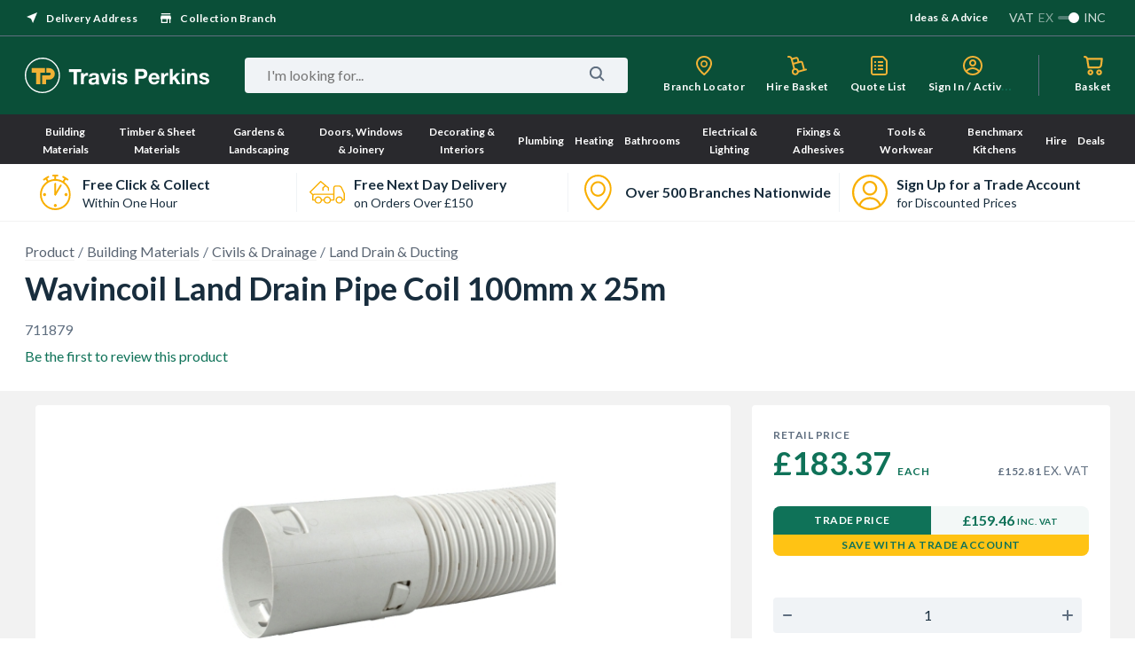

--- FILE ---
content_type: text/html; charset=utf-8
request_url: https://www.travisperkins.co.uk/land-drain-and-ducting/wavincoil-land-drain-pipe-coil-100mm-x-25m/p/711879
body_size: 105451
content:
<!DOCTYPE html><html lang="en"><head><base href="https://www.travisperkins.co.uk/land-drain-and-ducting/wavincoil-land-drain-pipe-coil-100mm-x-25m/p">
    <meta charset="UTF-8">
    <meta name="viewport" content="width=device-width, initial-scale=1">
    <meta name="format-detection" content="telephone=no">
    <meta name="facebook-domain-verification" content="hao8345d8zwlot8qol99219han4349">
    
    <link href="/react_ui/src/assets/apple-touch-icon.png" rel="apple-touch-icon">
    <link sizes="76x76" href="/react_ui/src/assets/apple-touch-icon-76x76.png" rel="apple-touch-icon">
    <link sizes="120x120" href="/react_ui/src/assets/apple-touch-icon-120x120.png" rel="apple-touch-icon">
    <link sizes="152x152" href="/react_ui/src/assets/apple-touch-icon-152x152.png" rel="apple-touch-icon">
    <link sizes="180x180" href="/react_ui/src/assets/apple-touch-icon-180x180.png" rel="apple-touch-icon">
    <link rel="shortcut icon" type="image/x-icon" media="all" href="/react_ui/src/assets/favicon.ico">
  
    <link rel="stylesheet" href="/react_ui/src/assets/fonts/fonts.css" as="style" onload="this.onload=null;this.rel='stylesheet'" crossorigin="">
    <link rel="preconnect" href="https://api.content.travisperkins.co.uk">
    
    
    <noscript>
      <link rel="stylesheet" href="/react_ui/src/assets/fonts/fonts.css" />
    </noscript>
    
    <!-- OneTrust Cookies Consent Notice start for travisperkins.co.uk -->

<script type="text/plain" async="" src="https://reporting.travisperkins.co.uk/cgi/wcjs" class="optanon-category-C0002-C0004 "></script><script async="" type="text/plain" src="https://www.googletagmanager.com/gtm.js?id=GTM-T45HQMJ" class="optanon-category-C0002-C0004 "></script>



<!-- OneTrust Cookies Consent Notice end for travisperkins.co.uk -->
  
    


      
  
  
  
    <!-- Google Tag Manager -->

<!-- End Google Tag Manager -->
    
  <style data-styled="active" data-styled-version="5.3.11">.bunEGL{margin:0;text-transform:capitalize;color:#FFFFFF;}.gUauWZ{margin:0;text-transform:none;color:#182D3D;}.horcQt{margin:0;text-transform:none;color:#FFFFFF;}.hdKEoi{margin:0;text-transform:none;color:#98A8BA;}.bbZG{margin:0;text-transform:none;color:#BFC6CE;}.cTYWJP{margin:0;text-transform:none;color:#606F80;}.kQPmtD{margin:0;text-transform:uppercase;color:#606F80;}.gUyGtP{margin:0;text-transform:none;color:#0F7258;}.ihDtdT{margin:0;text-transform:uppercase;color:#0F7258;}.fsdSqh{margin:0;text-transform:uppercase;color:#FFFFFF;}.cYSQKF{margin:0;text-transform:uppercase;color:#182D3D;}.kGWDjd{font-family:"Lato",sans-serif;font-weight:bold;font-size:36px;line-height:43px;-webkit-letter-spacing:0px;-moz-letter-spacing:0px;-ms-letter-spacing:0px;letter-spacing:0px;}.kXwqnf{font-family:"Lato",sans-serif;font-weight:bold;font-size:20px;line-height:24px;-webkit-letter-spacing:0px;-moz-letter-spacing:0px;-ms-letter-spacing:0px;letter-spacing:0px;}.kAJNJG{font-family:"Lato",sans-serif;font-weight:bold;font-size:16px;line-height:22px;-webkit-letter-spacing:0px;-moz-letter-spacing:0px;-ms-letter-spacing:0px;letter-spacing:0px;}.eCylQp{font-family:"Lato",sans-serif;font-weight:normal;font-size:16px;line-height:20px;-webkit-letter-spacing:0px;-moz-letter-spacing:0px;-ms-letter-spacing:0px;letter-spacing:0px;}.fxSDba{font-family:"Lato",sans-serif;font-weight:bold;font-size:16px;line-height:20px;-webkit-letter-spacing:0px;-moz-letter-spacing:0px;-ms-letter-spacing:0px;letter-spacing:0px;}.bWcTac{font-family:"Lato",sans-serif;font-weight:normal;font-size:14px;line-height:16px;-webkit-letter-spacing:0px;-moz-letter-spacing:0px;-ms-letter-spacing:0px;letter-spacing:0px;}.hnCoSd{font-family:"Lato",sans-serif;font-weight:bold;font-size:12px;line-height:20px;-webkit-letter-spacing:0.5px;-moz-letter-spacing:0.5px;-ms-letter-spacing:0.5px;letter-spacing:0.5px;}.fFppo{font-family:"Lato",sans-serif;font-weight:normal;font-size:12px;line-height:14px;-webkit-letter-spacing:0px;-moz-letter-spacing:0px;-ms-letter-spacing:0px;letter-spacing:0px;}.iMWySW{font-family:"Lato",sans-serif;font-weight:bold;font-size:12px;line-height:14px;-webkit-letter-spacing:0px;-moz-letter-spacing:0px;-ms-letter-spacing:0px;letter-spacing:0px;}.bHyyp{width:16px;height:16px;fill:#FFFFFF;}.jNYJOb{width:24px;height:24px;fill:#606F80;}.koYEap{width:24px;height:24px;fill:#FFFFFF;}.gsrRQz{width:16px;height:16px;fill:#606F80;}.dxPAir{width:24px;height:24px;fill:#0F7258;}.kQgOVf{width:20px;height:20px;fill:#0F7258;}.eQoTFV{display:inline-block;-webkit-text-decoration:none;text-decoration:none;cursor:pointer;color:#0F7258;}.eQoTFV:hover{color:#095744;}.eQoTFV:active{color:#053D30;}.eQoTFV > .sc-aXZVg{color:inherit;border-bottom:none;}.hZMCZZ{display:inline-block;-webkit-text-decoration:none;text-decoration:none;cursor:pointer;color:#596472;}.hZMCZZ:hover{color:#606F80;}.hZMCZZ:active{color:#182D3D;}.hZMCZZ .sc-dtInlm{fill:currentColor;}.hZMCZZ > .sc-aXZVg{color:inherit;border-bottom:1px solid #BFC6CE;vertical-align:middle;}.kIsMOS{display:inline-block;vertical-align:middle;}.kIsMOS > svg{display:block;}.kIsMOS + *,* + .kIsMOS{margin-left:8px;}.kqwpnT{display:inline-block;}.kqwpnT + div:before{display:inline-block;content:'/';padding:0 4px;color:#606F80;font-family:"Lato",sans-serif;font-weight:normal;font-size:16px;line-height:20px;-webkit-letter-spacing:0px;-moz-letter-spacing:0px;-ms-letter-spacing:0px;letter-spacing:0px;}.kqwpnT > a{-webkit-text-decoration:none;text-decoration:none;color:#596472;border-bottom:1px solid #F2F2F2;}.kqwpnT:hover > a{color:#606F80;}.kqwpnT:active > a{color:#182D3D;}.kqwpnT .sc-aXZVg{color:inherit;}.cuFvbk{display:-webkit-box;display:-webkit-flex;display:-ms-flexbox;display:flex;-webkit-box-pack:center;-webkit-justify-content:center;-ms-flex-pack:center;justify-content:center;-webkit-align-items:center;-webkit-box-align:center;-ms-flex-align:center;align-items:center;white-space:nowrap;overflow:hidden;outline:none;padding:0;border:none;border-radius:4px;text-transform:none;font-weight:initial;cursor:pointer;color:#0F7258;background-color:transparent;height:40px;}.cuFvbk:hover{color:#095744;}.cuFvbk:active{color:#053D30;}.cuFvbk .sc-aXZVg{color:inherit;text-transform:inherit;font-weight:inherit;}.cuFvbk .sc-dtInlm{fill:currentColor;}.cuFvbk:disabled *{color:#BFC6CE;}.cuFvbk > .sc-kdBSHD + *,.cuFvbk > * + .sc-kdBSHD{margin-left:4px;}.iHTGRN{display:-webkit-box;display:-webkit-flex;display:-ms-flexbox;display:flex;-webkit-box-pack:center;-webkit-justify-content:center;-ms-flex-pack:center;justify-content:center;-webkit-align-items:center;-webkit-box-align:center;-ms-flex-align:center;align-items:center;white-space:nowrap;overflow:hidden;outline:none;padding:0;border:none;border-radius:4px;text-transform:none;font-weight:initial;cursor:pointer;color:#FFFFFF;background-color:#0F7258;height:40px;padding:0 16px;}.iHTGRN:hover{background-color:#095744;}.iHTGRN:active{background-color:#053D30;}.iHTGRN:disabled{background-color:#F5F5F7;}.iHTGRN .sc-aXZVg{color:inherit;text-transform:inherit;font-weight:inherit;}.iHTGRN .sc-dtInlm{fill:currentColor;}.iHTGRN:disabled *{color:#BFC6CE;}.iHTGRN > .sc-kdBSHD + *,.iHTGRN > * + .sc-kdBSHD{margin-left:4px;}.eLoDkK{display:-webkit-box;display:-webkit-flex;display:-ms-flexbox;display:flex;-webkit-box-pack:center;-webkit-justify-content:center;-ms-flex-pack:center;justify-content:center;-webkit-align-items:center;-webkit-box-align:center;-ms-flex-align:center;align-items:center;white-space:nowrap;overflow:hidden;outline:none;padding:0;border:none;border-radius:4px;text-transform:none;font-weight:initial;cursor:pointer;color:#0F7258;background-color:transparent;height:24px;padding:0 8px;}.eLoDkK:hover{color:#095744;}.eLoDkK:active{color:#053D30;}.eLoDkK .sc-aXZVg{color:inherit;text-transform:inherit;font-weight:inherit;}.eLoDkK .sc-dtInlm{fill:currentColor;}.eLoDkK:disabled *{color:#BFC6CE;}.eLoDkK > .sc-kdBSHD + *,.eLoDkK > * + .sc-kdBSHD{margin-left:4px;}.fErXQs{display:-webkit-box;display:-webkit-flex;display:-ms-flexbox;display:flex;-webkit-box-pack:center;-webkit-justify-content:center;-ms-flex-pack:center;justify-content:center;-webkit-align-items:center;-webkit-box-align:center;-ms-flex-align:center;align-items:center;white-space:nowrap;overflow:hidden;outline:none;padding:0;border:none;border-radius:4px;text-transform:none;font-weight:initial;cursor:pointer;color:#0F7258;background-color:#F0F3F6;height:40px;padding:0 16px;}.fErXQs:hover{background-color:#ECEFF4;}.fErXQs:active{background-color:#BFC6CE;}.fErXQs:disabled{background-color:#F5F5F7;}.fErXQs .sc-aXZVg{color:inherit;text-transform:inherit;font-weight:inherit;}.fErXQs .sc-dtInlm{fill:currentColor;}.fErXQs:disabled *{color:#BFC6CE;}.fErXQs > .sc-kdBSHD + *,.fErXQs > * + .sc-kdBSHD{margin-left:4px;}.kwXmkt{width:40px;height:40px;display:-webkit-box;display:-webkit-flex;display:-ms-flexbox;display:flex;-webkit-align-items:center;-webkit-box-align:center;-ms-flex-align:center;align-items:center;-webkit-box-pack:center;-webkit-justify-content:center;-ms-flex-pack:center;justify-content:center;}.dTiNag{position:relative;width:26px;height:4px;border-radius:4px;background-color:#0F7258;-webkit-animation:gCPLTo 1s ease-in-out infinite;animation:gCPLTo 1s ease-in-out infinite;}.dTiNag:before,.dTiNag:after{position:absolute;display:block;content:'';height:4px;border-radius:4px;-webkit-animation:gCPLTo 1s ease-in-out infinite;animation:gCPLTo 1s ease-in-out infinite;}.dTiNag:before{width:19px;top:-10px;left:7px;background-color:#053D30;}.dTiNag:after{width:16px;bottom:-10px;background-color:#095744;}.cBhXIA{display:-webkit-box;display:-webkit-flex;display:-ms-flexbox;display:flex;-webkit-box-pack:justify;-webkit-justify-content:space-between;-ms-flex-pack:justify;justify-content:space-between;-webkit-align-items:center;-webkit-box-align:center;-ms-flex-align:center;align-items:center;height:40px;width:100%;background-color:#F0F3F6;border-radius:4px;}.ddIJqa{display:-webkit-box;display:-webkit-flex;display:-ms-flexbox;display:flex;padding:8px;cursor:pointer;}.hDqAzz{font-family:"Lato",sans-serif;font-weight:normal;font-size:16px;line-height:20px;-webkit-letter-spacing:0px;-moz-letter-spacing:0px;-ms-letter-spacing:0px;letter-spacing:0px;min-width:0px;-webkit-box-flex:1;-webkit-flex-grow:1;-ms-flex-positive:1;flex-grow:1;padding:0;text-align:center;border:none;outline:none;background:none;color:#182D3D;-moz-appearance:textfield;}.hDqAzz::-webkit-outer-spin-button,.hDqAzz::-webkit-inner-spin-button{-webkit-appearance:none;margin:0;}.blThGE{max-width:100%;}.lmItqe{display:-webkit-box;display:-webkit-flex;display:-ms-flexbox;display:flex;will-change:transform;}.hLInzq{display:-webkit-box;display:-webkit-flex;display:-ms-flexbox;display:flex;will-change:transform;-webkit-box-pack:center;-webkit-justify-content:center;-ms-flex-pack:center;justify-content:center;}.uZyGS{position:relative;}.Eeour{-webkit-text-decoration:none;text-decoration:none;color:inherit;}.gzdklk{-webkit-text-decoration:none;text-decoration:none;color:inherit;}.jVwUmo{display:-webkit-box;display:-webkit-flex;display:-ms-flexbox;display:flex;-webkit-box-pack:justify;-webkit-justify-content:space-between;-ms-flex-pack:justify;justify-content:space-between;-webkit-align-items:center;-webkit-box-align:center;-ms-flex-align:center;align-items:center;width:100%;height:64px;box-sizing:border-box;background-color:#FFFFFF;overflow:hidden;-webkit-text-decoration:none;text-decoration:none;padding:0 7.2px 0 4.8px;}.dohLbH{display:-webkit-box;display:-webkit-flex;display:-ms-flexbox;display:flex;-webkit-box-pack:center;-webkit-justify-content:center;-ms-flex-pack:center;justify-content:center;-webkit-align-items:center;-webkit-box-align:center;-ms-flex-align:center;align-items:center;padding:20px 10px;box-sizing:border-box;text-align:center;min-width:60px;min-height:80px;}.lomGbC{max-width:40px;max-height:40px;}.cBEcQV{-webkit-flex:1;-ms-flex:1;flex:1;}.IRflh{margin-bottom:2px;}.eBRyic{overflow:hidden;max-height:32px;}.lKNeY{width:100%;box-sizing:border-box;display:-webkit-box;display:-webkit-flex;display:-ms-flexbox;display:flex;}.fdkERE{position:relative;-webkit-flex:1;-ms-flex:1;flex:1;overflow:hidden;}.fdkERE:first-child{border-radius:4px 0 0 4px;}.fdkERE:last-child{border-radius:0 4px 4px 0;}.USPBlock__USPWrapper-sc-1fh9mr5-2 + .USPBlock__USPWrapper-sc-1fh9mr5-2:before{position:absolute;top:10px;bottom:10px;left:0;display:block;content:'';width:1px;background-color:#F0F3F6;}.iuxWCQ{width:100%;}.jviKSR{width:100%;}.jviKSR p{margin:0;}.fMIviV{display:-webkit-box;display:-webkit-flex;display:-ms-flexbox;display:flex;-webkit-align-items:center;-webkit-box-align:center;-ms-flex-align:center;align-items:center;width:100%;height:48px;overflow:hidden;margin-top:19px;margin-left:0;}.fhgZCG{-webkit-flex:1;-ms-flex:1;flex:1;height:100%;padding:14px 24px;background-color:#F0F3F6;box-sizing:border-box;border:none;outline:none;border-radius:24px 0 0 24px;color:#182D3D;font-size:16px;line-height:18px;}.fhgZCG:focus::-webkit-input-placeholder{color:#BFC6CE;}.fhgZCG:focus::-moz-placeholder{color:#BFC6CE;}.fhgZCG:focus:-ms-input-placeholder{color:#BFC6CE;}.fhgZCG:focus:-moz-placeholder{color:#BFC6CE;}.fhgZCG::-webkit-input-placeholder{color:#182D3D;}.fhgZCG::-moz-placeholder{color:#182D3D;}.fhgZCG:-ms-input-placeholder{color:#182D3D;}.fhgZCG:-moz-placeholder{color:#182D3D;}.lhECcn{display:-webkit-box;display:-webkit-flex;display:-ms-flexbox;display:flex;-webkit-align-items:center;-webkit-box-align:center;-ms-flex-align:center;align-items:center;-webkit-box-pack:center;-webkit-justify-content:center;-ms-flex-pack:center;justify-content:center;width:64px;height:100%;background-color:#FFC314;border:none;outline:none;border-radius:0 24px 24px 0;}.lhECcn:hover{cursor:pointer;background-color:#F6B112;}.edhyH{margin-top:23px;}.lhWYpR{box-shadow:rgb(255 255 255 / 40%) 0 -2px 0 -1px inset;-webkit-text-decoration:none;text-decoration:none;}.dedXAG{background-color:#1C2836;border-radius:8px;padding:28px 32px 32px;margin:0;}.goGyLZ{display:-webkit-box;display:-webkit-flex;display:-ms-flexbox;display:flex;-webkit-flex-direction:column;-ms-flex-direction:column;flex-direction:column;}.kdrOfR{display:block;width:auto;padding:7px 20px;}.rjWUx{-webkit-flex:1;-ms-flex:1;flex:1;padding:0 0;}.gfCNqD{display:block;width:auto;padding:7px 20px;}.gfCNqD > *{cursor:pointer;border-bottom:1px solid rgba(152,168,186,0.2);}.kFvsmt{height:inherit;width:inherit;}.jKmYfB{height:inherit;width:inherit;}.jpGEMn{height:inherit;width:inherit;display:-webkit-box;display:-webkit-flex;display:-ms-flexbox;display:flex;-webkit-flex-direction:column;-ms-flex-direction:column;flex-direction:column;}.iNkHf{height:inherit;width:inherit;display:-webkit-box;display:-webkit-flex;display:-ms-flexbox;display:flex;-webkit-flex-direction:row;-ms-flex-direction:row;flex-direction:row;}.hrOHfb{display:block;width:auto;padding:7px 20px;}.jsQpPP{display:-webkit-box;display:-webkit-flex;display:-ms-flexbox;display:flex;-webkit-flex:2 1 0%;-ms-flex:2 1 0%;flex:2 1 0%;-webkit-box-pack:justify;-webkit-justify-content:space-between;-ms-flex-pack:justify;justify-content:space-between;}.ilLNkE{-webkit-flex:1;-ms-flex:1;flex:1;}.euZzve{display:block;width:auto;padding:7px 20px;}.euZzve > *{cursor:pointer;border-bottom:1px solid rgba(152,168,186,0.2);}.eJTmhx{-webkit-text-decoration:none;text-decoration:none;}.dDcTcF{display:block;height:104px;background-color:#1C2836;}.ftHvbw{display:-webkit-box;display:-webkit-flex;display:-ms-flexbox;display:flex;-webkit-box-pack:justify;-webkit-justify-content:space-between;-ms-flex-pack:justify;justify-content:space-between;padding:72px 0 64px;background-color:#232F3E;}.gXcqQi{height:80px;background-color:#1C2836;}.bMHsUK{height:100%;display:-webkit-box;display:-webkit-flex;display:-ms-flexbox;display:flex;-webkit-align-items:center;-webkit-box-align:center;-ms-flex-align:center;align-items:center;-webkit-box-pack:justify;-webkit-justify-content:space-between;-ms-flex-pack:justify;justify-content:space-between;margin:0 auto;box-sizing:border-box;width:1224px;}.hWgUFH{height:100%;display:-webkit-box;display:-webkit-flex;display:-ms-flexbox;display:flex;-webkit-align-items:flex-start;-webkit-box-align:flex-start;-ms-flex-align:flex-start;align-items:flex-start;-webkit-box-pack:justify;-webkit-justify-content:space-between;-ms-flex-pack:justify;justify-content:space-between;margin:0 auto;box-sizing:border-box;width:1224px;}.fNUSUC{height:25px;}.fNUSUC img{height:100%;}.htdRd{display:-webkit-box;display:-webkit-flex;display:-ms-flexbox;display:flex;-webkit-flex-flow:column;-ms-flex-flow:column;flex-flow:column;}.eUAuCD{-webkit-flex:1 1 0;-ms-flex:1 1 0;flex:1 1 0;}.jgAwVz{display:-webkit-box;display:-webkit-flex;display:-ms-flexbox;display:flex;-webkit-flex:2 1 0;-ms-flex:2 1 0;flex:2 1 0;-webkit-box-pack:justify;-webkit-justify-content:space-between;-ms-flex-pack:justify;justify-content:space-between;padding:29px 0 0;min-height:30px;width:auto;}.fEHqwY{bottom:24px;z-index:2;display:-webkit-box;display:-webkit-flex;display:-ms-flexbox;display:flex;-webkit-box-pack:center;-webkit-justify-content:center;-ms-flex-pack:center;justify-content:center;padding:14px 0;color:#FFFFFF;background:#1E2835;width:100%;}.kaXnIk{display:-webkit-box;display:-webkit-flex;display:-ms-flexbox;display:flex;-webkit-box-pack:center;-webkit-justify-content:center;-ms-flex-pack:center;justify-content:center;-webkit-align-items:center;-webkit-box-align:center;-ms-flex-align:center;align-items:center;width:100%;height:100%;padding:20px;box-sizing:border-box;}.hCLcwS{display:-webkit-box;display:-webkit-flex;display:-ms-flexbox;display:flex;-webkit-box-pack:center;-webkit-justify-content:center;-ms-flex-pack:center;justify-content:center;-webkit-align-items:center;-webkit-box-align:center;-ms-flex-align:center;align-items:center;height:calc(100vh - 104px);}.dXJpCE{display:-webkit-box;display:-webkit-flex;display:-ms-flexbox;display:flex;-webkit-box-pack:center;-webkit-justify-content:center;-ms-flex-pack:center;justify-content:center;-webkit-align-items:center;-webkit-box-align:center;-ms-flex-align:center;align-items:center;height:calc(100vh - 87px);}.dhVFio{display:block;}.inbyKt{min-width:208px;min-height:40px;}.UKhJD{position:relative;}.izwcii{position:absolute;width:100%;height:100%;}.erpctR{display:-webkit-box;display:-webkit-flex;display:-ms-flexbox;display:flex;-webkit-flex-direction:column;-ms-flex-direction:column;flex-direction:column;min-height:100vh;margin:0 auto;-webkit-box-flex:1;-webkit-flex-grow:1;-ms-flex-positive:1;flex-grow:1;}.dcrKeH{-webkit-flex:1 0 auto;-ms-flex:1 0 auto;flex:1 0 auto;background:#F2F2F2;}.iCgDlx{display:-webkit-box;display:-webkit-flex;display:-ms-flexbox;display:flex;-webkit-align-items:center;-webkit-box-align:center;-ms-flex-align:center;align-items:center;-webkit-flex-wrap:wrap;-ms-flex-wrap:wrap;flex-wrap:wrap;min-height:69px;}.kSfizc{margin-top:6px;display:-webkit-box;display:-webkit-flex;display:-ms-flexbox;display:flex;-webkit-align-items:flex-end;-webkit-box-align:flex-end;-ms-flex-align:flex-end;align-items:flex-end;margin-bottom:2px;}.klmceP{display:-webkit-box;display:-webkit-flex;display:-ms-flexbox;display:flex;-webkit-flex-direction:column;-ms-flex-direction:column;flex-direction:column;width:100%;-webkit-flex-wrap:wrap;-ms-flex-wrap:wrap;flex-wrap:wrap;}.gNFusX{white-space:break-spaces;width:100%;display:-webkit-box;display:-webkit-flex;display:-ms-flexbox;display:flex;-webkit-align-items:baseline;-webkit-box-align:baseline;-ms-flex-align:baseline;align-items:baseline;}.dVHoep{display:-webkit-box;display:-webkit-flex;display:-ms-flexbox;display:flex;margin:0;-webkit-flex-direction:column;-ms-flex-direction:column;flex-direction:column;-webkit-box-pack:start;-webkit-justify-content:flex-start;-ms-flex-pack:start;justify-content:flex-start;width:100%;}.dVHoep .TradePriceBlock__MainPrice-sc-1o5519e-3{true;}.dVHoep .TradePriceBlock__SecondPrice-sc-1o5519e-1{margin-top:0;}.dVHoep .TradePriceBlock__WrapperMainPrice-sc-1o5519e-2{-webkit-flex-direction:row;-ms-flex-direction:row;flex-direction:row;-webkit-box-pack:justify;-webkit-justify-content:space-between;-ms-flex-pack:justify;justify-content:space-between;}.bJdXfl{display:-webkit-box;display:-webkit-flex;display:-ms-flexbox;display:flex;-webkit-align-items:baseline;-webkit-box-align:baseline;-ms-flex-align:baseline;align-items:baseline;-webkit-flex-wrap:wrap;-ms-flex-wrap:wrap;flex-wrap:wrap;}.ecAxDl{margin-right:8px;overflow:hidden;word-break:break-word;}.imPmZZ{display:-webkit-box;display:-webkit-flex;display:-ms-flexbox;display:flex;-webkit-flex-direction:column;-ms-flex-direction:column;flex-direction:column;-webkit-box-pack:inherit;-webkit-justify-content:inherit;-ms-flex-pack:inherit;justify-content:inherit;min-height:73px;width:100%;text-align:center;}.bKnXzj{height:100%;display:-webkit-box;display:-webkit-flex;display:-ms-flexbox;display:flex;-webkit-flex-direction:column;-ms-flex-direction:column;flex-direction:column;-webkit-box-pack:end;-webkit-justify-content:flex-end;-ms-flex-pack:end;justify-content:flex-end;text-align:left;}.ivHRtu{margin:6px 0;-webkit-order:1;-ms-flex-order:1;order:1;}.hSrlTk{margin:4px 0 0;}.eCSAQ{min-height:20px;-webkit-order:2;-ms-flex-order:2;order:2;}.iXBkLd{white-space:nowrap;}.inTlRP{display:-webkit-box;display:-webkit-flex;display:-ms-flexbox;display:flex;-webkit-flex-direction:row;-ms-flex-direction:row;flex-direction:row;-webkit-flex-wrap:wrap;-ms-flex-wrap:wrap;flex-wrap:wrap;-webkit-box-pack:start;-webkit-justify-content:flex-start;-ms-flex-pack:start;justify-content:flex-start;-webkit-align-items:flex-end;-webkit-box-align:flex-end;-ms-flex-align:flex-end;align-items:flex-end;}.eVNuXq{text-align:left;margin-right:40px;}.ggnGhI{text-align:inherit;}html{width:100%;height:100%;font-size:62.5%;}body{height:100%;margin:0;padding:0;font-family:'Lato','Arial',sans-serif;font-size:1.6rem;}input,textarea,select,button{font-family:'Lato','Arial',sans-serif;}input::-ms-clear{display:none;}input::-webkit-search-cancel-button{display:none;}#app-container{display:-webkit-box;display:-webkit-flex;display:-ms-flexbox;display:flex;}@-moz-document url-prefix(){div{-webkit-scrollbar-width:thin;-moz-scrollbar-width:thin;-ms-scrollbar-width:thin;scrollbar-width:thin;-webkit-scrollbar-color:#606f80 #ffff;-moz-scrollbar-color:#606f80 #ffff;-ms-scrollbar-color:#606f80 #ffff;scrollbar-color:#606f80 #ffff;}}::-webkit-scrollbar{width:5px;height:5px;}::-webkit-scrollbar-track{background:white;}::-webkit-scrollbar-thumb{background:#606f80;-webkit-border-radius:6px;border-radius:6px;}.fIJSTZ{border-bottom:1px solid #606F80;}.gUwhFn{background:#FFFFFF;width:100%;display:-webkit-box;display:-webkit-flex;display:-ms-flexbox;display:flex;-webkit-box-pack:center;-webkit-justify-content:center;-ms-flex-pack:center;justify-content:center;border-bottom:1px solid #F2F2F2;}.cDUqLL{display:-webkit-box;display:-webkit-flex;display:-ms-flexbox;display:flex;-webkit-flex-direction:column;-ms-flex-direction:column;flex-direction:column;width:1224px;box-sizing:border-box;}.jJGrxH{display:-webkit-box;display:-webkit-flex;display:-ms-flexbox;display:flex;-webkit-align-items:center;-webkit-box-align:center;-ms-flex-align:center;align-items:center;}.bJGfeE{display:-webkit-box;display:-webkit-flex;display:-ms-flexbox;display:flex;-webkit-align-items:center;-webkit-box-align:center;-ms-flex-align:center;align-items:center;cursor:pointer;}.bfhDka{position:relative;}.kjxJcV{background:#BFC6CE;opacity:0.4;width:24px;height:4px;border-radius:20px;}.cxqWry{height:12px;width:12px;background:#FFFFFF;border-radius:50%;position:absolute;top:-4px;-webkit-transform:translateX(12px);-ms-transform:translateX(12px);transform:translateX(12px);}.hoGBAE{display:-webkit-inline-box;display:-webkit-inline-flex;display:-ms-inline-flexbox;display:inline-flex;margin:0 5px;opacity:0.5;}.hoGzGl{display:-webkit-inline-box;display:-webkit-inline-flex;display:-ms-inline-flexbox;display:inline-flex;margin:0 5px;opacity:0.8;}.hZpdDx{display:-webkit-inline-box;display:-webkit-inline-flex;display:-ms-inline-flexbox;display:inline-flex;opacity:0.8;}.igkSUL{display:-webkit-box;display:-webkit-flex;display:-ms-flexbox;display:flex;-webkit-align-items:center;-webkit-box-align:center;-ms-flex-align:center;align-items:center;}.iCtEKD{height:40px;background-color:#0A4F38;}.cPycBn{display:-webkit-box;display:-webkit-flex;display:-ms-flexbox;display:flex;-webkit-box-pack:justify;-webkit-justify-content:space-between;-ms-flex-pack:justify;justify-content:space-between;margin:0 auto;width:1224px;}.TGnVk{display:-webkit-box;display:-webkit-flex;display:-ms-flexbox;display:flex;-webkit-align-items:center;-webkit-box-align:center;-ms-flex-align:center;align-items:center;margin-right:24px;}.cjWaMo{display:-webkit-box;display:-webkit-flex;display:-ms-flexbox;display:flex;-webkit-box-pack:justify;-webkit-justify-content:space-between;-ms-flex-pack:justify;justify-content:space-between;-webkit-flex-direction:column;-ms-flex-direction:column;flex-direction:column;}.dvtqQK{border-radius:4px;max-width:448px;width:100%;display:-webkit-box;display:-webkit-flex;display:-ms-flexbox;display:flex;-webkit-box-pack:justify;-webkit-justify-content:space-between;-ms-flex-pack:justify;justify-content:space-between;box-sizing:border-box;background:#FFFFFF;-webkit-align-items:center;-webkit-box-align:center;-ms-flex-align:center;align-items:center;}.cudBun{width:100%;display:-webkit-box;display:-webkit-flex;display:-ms-flexbox;display:flex;-webkit-flex-direction:column;-ms-flex-direction:column;flex-direction:column;}.bQJqWV{cursor:pointer;margin-top:7px;}.jgMrxq{width:100%;height:1px;margin:19px 0 15px;background:#F2F2F2;}.eAswse{display:-webkit-box;display:-webkit-flex;display:-ms-flexbox;display:flex;-webkit-align-items:center;-webkit-box-align:center;-ms-flex-align:center;align-items:center;}.jHqcmT{display:-webkit-box;display:-webkit-flex;display:-ms-flexbox;display:flex;-webkit-align-items:center;-webkit-box-align:center;-ms-flex-align:center;align-items:center;cursor:pointer;}.jHqcmT:not(:first-child){margin-left:24px;}.yhiFc{margin-left:8px;}.jYiHdK{display:-webkit-box;display:-webkit-flex;display:-ms-flexbox;display:flex;background-color:#0A4F38;height:88px;}.gXFafT{position:relative;display:-webkit-box;display:-webkit-flex;display:-ms-flexbox;display:flex;-webkit-align-items:center;-webkit-box-align:center;-ms-flex-align:center;align-items:center;margin:0 auto;width:1224px;}.etDAUc{display:-webkit-box;display:-webkit-flex;display:-ms-flexbox;display:flex;-webkit-align-items:center;-webkit-box-align:center;-ms-flex-align:center;align-items:center;width:100%;}.YtwNQ{-webkit-flex:1 1 auto;-ms-flex:1 1 auto;flex:1 1 auto;margin-left:32px;}.kdiUyG{margin:0 8px 0 40px;}.kRgMDm{display:-webkit-box;display:-webkit-flex;display:-ms-flexbox;display:flex;-webkit-flex:1 1 0%;-ms-flex:1 1 0%;flex:1 1 0%;-webkit-box-pack:end;-webkit-justify-content:flex-end;-ms-flex-pack:end;justify-content:flex-end;margin-left:32px;padding-right:24px;border-right:1px solid #606F80;}.gSBzpQ{display:-webkit-box;display:-webkit-flex;display:-ms-flexbox;display:flex;-webkit-align-items:center;-webkit-box-align:center;-ms-flex-align:center;align-items:center;}.eyRFJl{white-space:nowrap;overflow:hidden;text-overflow:ellipsis;width:100%;}.eyRFJl >{white-space:nowrap;overflow:hidden;text-overflow:ellipsis;}.fKCkWQ{display:-webkit-box;display:-webkit-flex;display:-ms-flexbox;display:flex;}.fKCkWQ:not(:last-child){margin-right:24px;}.hwWTaq{position:relative;display:-webkit-box;display:-webkit-flex;display:-ms-flexbox;display:flex;max-height:46px;}.SYTXW{display:-webkit-box;display:-webkit-flex;display:-ms-flexbox;display:flex;-webkit-flex-direction:column;-ms-flex-direction:column;flex-direction:column;-webkit-align-items:center;-webkit-box-align:center;-ms-flex-align:center;align-items:center;max-width:100px;}.dwCGap{position:relative;display:-webkit-box;display:-webkit-flex;display:-ms-flexbox;display:flex;}.bWuUht{display:-webkit-box;display:-webkit-flex;display:-ms-flexbox;display:flex;-webkit-flex-direction:column;-ms-flex-direction:column;flex-direction:column;}.hjUpDk{border:none;outline:none;display:-webkit-box;display:-webkit-flex;display:-ms-flexbox;display:flex;-webkit-box-flex:1;-webkit-flex-grow:1;-ms-flex-positive:1;flex-grow:1;-webkit-flex-shrink:1;-ms-flex-negative:1;flex-shrink:1;-webkit-flex-basis:0;-ms-flex-preferred-size:0;flex-basis:0;background:transparent;font-size:inherit;line-height:inherit;min-width:0;}.idIHEc{padding:0 22px;display:-webkit-box;display:-webkit-flex;display:-ms-flexbox;display:flex;-webkit-box-pack:justify;-webkit-justify-content:space-between;-ms-flex-pack:justify;justify-content:space-between;font-size:16px;line-height:18px;border-radius:24px;background-color:#F0F3F6;-webkit-align-items:center;-webkit-box-align:center;-ms-flex-align:center;align-items:center;box-sizing:content-box;border:solid 1px transparent;height:44px;}.gELnXB{display:-webkit-box;display:-webkit-flex;display:-ms-flexbox;display:flex;-webkit-flex:1 0 auto;-ms-flex:1 0 auto;flex:1 0 auto;width:100%;box-sizing:border-box;}.hAKPsI{width:100%;background:#F0F3F6;height:40px;border-radius:20px;}.hAKPsI > .Input__InputWrap-sc-9iboqq-6{height:100%;border-radius:4px;}.hAKPsI > .Input__InputWrap-sc-9iboqq-6 > input{padding-right:45px;font-size:16px;padding-bottom:2px;}.cWAIWR{position:relative;-webkit-flex:1 0 auto;-ms-flex:1 0 auto;flex:1 0 auto;height:100%;display:-webkit-box;display:-webkit-flex;display:-ms-flexbox;display:flex;-webkit-box-pack:center;-webkit-justify-content:center;-ms-flex-pack:center;justify-content:center;-webkit-align-items:center;-webkit-box-align:center;-ms-flex-align:center;align-items:center;min-width:448px;}.cWAIWR > .Search__SearchForm-sc-17h69re-0{padding:0 8px;}.bhpwlg{visibility:hidden;position:absolute;top:100%;right:0;-webkit-flex-basis:auto;-ms-flex-preferred-size:auto;flex-basis:auto;width:504px;background-color:#FFFFFF;border-radius:7px;z-index:2;box-shadow:0 2px 6px 0 rgba(0,0,0,0.1);}.fWnWfI{display:-webkit-box;display:-webkit-flex;display:-ms-flexbox;display:flex;position:relative;}.fWnWfI:hover .HeaderBasketstyled__HeaderBasketPreviewWrapper-sc-1l3xpbr-0{display:-webkit-box;display:-webkit-flex;display:-ms-flexbox;display:flex;visibility:visible;}.gFxrrV{display:-webkit-box;display:-webkit-flex;display:-ms-flexbox;display:flex;-webkit-align-items:center;-webkit-box-align:center;-ms-flex-align:center;align-items:center;height:100%;position:relative;cursor:pointer;-webkit-flex-direction:column;-ms-flex-direction:column;flex-direction:column;-webkit-box-pack:center;-webkit-justify-content:center;-ms-flex-pack:center;justify-content:center;}.gFxrrV:hover,.gFxrrV.active{background-color:rgba(10,79,56,0.05);}.kRthNZ{position:relative;display:-webkit-box;display:-webkit-flex;display:-ms-flexbox;display:flex;}.jeXVsZ{white-space:nowrap;}.kjrCdd{white-space:nowrap;}.kjrCdd svg use{fill:currentColor;}.dklZZg{display:-webkit-inline-box;display:-webkit-inline-flex;display:-ms-inline-flexbox;display:inline-flex;vertical-align:middle;margin-left:1px;}.bOCbRp{position:relative;display:inline-block;}.OHqOB{display:table-cell;vertical-align:top;padding:0 20px 16px 0;width:25%;}.eDturQ{display:table-cell;vertical-align:top;padding:0 20px 16px 0;width:20%;}.gcMcdZ{list-style:none;padding:0 0 0 16px;margin:10px 0 0 0;border-left:1px solid #BFC6CE;}.ONWUu:not(:last-child){margin-bottom:8px;}.kUITdH{-webkit-text-decoration:none;text-decoration:none;font-size:16px;color:#0A4F38;font-weight:bold;}.gFbnDT{display:inline-block;font-size:16px;font-weight:normal;color:#596472;border-bottom:1px solid #F2F2F2;-webkit-text-decoration:none;text-decoration:none;}.helase{font-weight:bold;font-size:16px;color:#0A4F38;}.helase svg use{fill:currentColor;}.fnzAVL{display:-webkit-inline-box;display:-webkit-inline-flex;display:-ms-inline-flexbox;display:inline-flex;vertical-align:middle;margin-left:4px;}.bsgfXM{margin-left:16px;}.kZTRuV{display:none;}.cXNXWK{position:absolute;left:30px;right:30px;background-color:#F6F6F7;z-index:6;padding:30px 20px 0 20px;display:-webkit-box;display:-webkit-flex;display:-ms-flexbox;display:flex;-webkit-box-pack:center;-webkit-justify-content:center;-ms-flex-pack:center;justify-content:center;}.kygaAg{display:-webkit-box;display:-webkit-flex;display:-ms-flexbox;display:flex;-webkit-box-pack:justify;-webkit-justify-content:space-between;-ms-flex-pack:justify;justify-content:space-between;max-width:1224px;}.xCjDV{width:100%;display:table;table-layout:fixed;}.hGsGze{width:100%;display:table-row;}.emfZJQ{width:184px;object-fit:contain;}.eRQfJc{background-color:#182D3D;opacity:0.3;position:absolute;left:0;right:0;z-index:3;}.gsWxfb{background-color:#182D3D;opacity:0.3;position:absolute;left:0;right:0;z-index:3;height:calc(1958px - 188px);}.lsQfC{background-color:#29292d;display:-webkit-box;display:-webkit-flex;display:-ms-flexbox;display:flex;-webkit-box-pack:center;-webkit-justify-content:center;-ms-flex-pack:center;justify-content:center;}.kRndFF{max-width:1224px;}.hlGDUS{display:-webkit-box;display:-webkit-flex;display:-ms-flexbox;display:flex;}.fILEZ{display:-webkit-box;display:-webkit-flex;display:-ms-flexbox;display:flex;-webkit-align-items:center;-webkit-box-align:center;-ms-flex-align:center;align-items:center;padding:0 6px;cursor:pointer;max-width:128px;min-height:56px;text-align:center;}.hqubaS{font-size:12px;font-weight:bold;line-height:16px;color:#FFFFFF;}.dSJNrm{height:56px;width:100%;background-color:#29292d;}@-webkit-keyframes gCPLTo{0%{-webkit-transform:translateX(10px);-ms-transform:translateX(10px);transform:translateX(10px);}50%{-webkit-transform:translateX(-7px);-ms-transform:translateX(-7px);transform:translateX(-7px);}100%{-webkit-transform:translateX(10px);-ms-transform:translateX(10px);transform:translateX(10px);}}@keyframes gCPLTo{0%{-webkit-transform:translateX(10px);-ms-transform:translateX(10px);transform:translateX(10px);}50%{-webkit-transform:translateX(-7px);-ms-transform:translateX(-7px);transform:translateX(-7px);}100%{-webkit-transform:translateX(10px);-ms-transform:translateX(10px);transform:translateX(10px);}}.bitzjX{display:-webkit-box;display:-webkit-flex;display:-ms-flexbox;display:flex;}.bjmlco{-webkit-align-items:center;-webkit-box-align:center;-ms-flex-align:center;align-items:center;display:-webkit-box;display:-webkit-flex;display:-ms-flexbox;display:flex;padding:0 0 20px;}.jbgZiV{margin-right:10px;cursor:pointer;}.Piqwl{background:#F2F2F2;border-radius:4px;height:24px;width:240px;margin:0;max-width:100%;}.kVbaoQ{height:32px;margin:4px 0;display:-webkit-box;display:-webkit-flex;display:-ms-flexbox;display:flex;-webkit-align-items:center;-webkit-box-align:center;-ms-flex-align:center;align-items:center;}.hfNJtw{display:-webkit-box;display:-webkit-flex;display:-ms-flexbox;display:flex;min-height:32px;max-height:30px;}.eQKpFv{z-index:2;display:-webkit-box;display:-webkit-flex;display:-ms-flexbox;display:flex;position:absolute;left:7px;top:0;}.eQKpFv .demoup-trigger{position:absolute;left:0;right:0;cursor:pointer;z-index:2;}.eQKpFv .demoupUI-playimage{padding:0;background:transparent;border-radius:20px;width:20px;}.eQKpFv .demoupUI-img{fill:#0F7258;}.eQKpFv .demoupUI-img circle{stroke:#0F7258! important;}.kpSGKn{display:-webkit-box;display:-webkit-flex;display:-ms-flexbox;display:flex;-webkit-flex-direction:column;-ms-flex-direction:column;flex-direction:column;}.UggqB{display:-webkit-box;display:-webkit-flex;display:-ms-flexbox;display:flex;-webkit-box-pack:justify;-webkit-justify-content:space-between;-ms-flex-pack:justify;justify-content:space-between;width:100%;}.UggqB .styled__ButtonWrapper-sc-11fa78c-0{width:48%;-webkit-flex-shrink:1;-ms-flex-negative:1;flex-shrink:1;}.UggqB .styled__ButtonWrapper-sc-11fa78c-0:not(:last-child){margin-right:15px;}.jRiHwx{display:-webkit-box;display:-webkit-flex;display:-ms-flexbox;display:flex;-webkit-box-pack:center;-webkit-justify-content:center;-ms-flex-pack:center;justify-content:center;overflow:hidden;text-align:center;margin-top:4px;}.dyvsSb{display:-webkit-box;display:-webkit-flex;display:-ms-flexbox;display:flex;-webkit-box-pack:center;-webkit-justify-content:center;-ms-flex-pack:center;justify-content:center;overflow:hidden;height:42px;text-align:center;margin-top:4px;}.dmdHkO{display:-webkit-box;display:-webkit-flex;display:-ms-flexbox;display:flex;-webkit-flex-direction:row;-ms-flex-direction:row;flex-direction:row;}.iuCrDF{display:-webkit-box;display:-webkit-flex;display:-ms-flexbox;display:flex;-webkit-align-items:center;-webkit-box-align:center;-ms-flex-align:center;align-items:center;-webkit-box-pack:center;-webkit-justify-content:center;-ms-flex-pack:center;justify-content:center;-webkit-flex-shrink:0;-ms-flex-negative:0;flex-shrink:0;width:40px;height:40px;border-radius:50%;background:#E2E8EE;}.iuCrDF:first-child{margin-right:16px;}.iuCrDF > svg{opacity:0.4;}.dYUicL{display:-webkit-box;display:-webkit-flex;display:-ms-flexbox;display:flex;-webkit-align-items:center;-webkit-box-align:center;-ms-flex-align:center;align-items:center;-webkit-box-pack:center;-webkit-justify-content:center;-ms-flex-pack:center;justify-content:center;-webkit-flex-shrink:0;-ms-flex-negative:0;flex-shrink:0;width:40px;height:40px;border-radius:50%;background:#E2E8EE;cursor:pointer;}.dYUicL:first-child{margin-right:16px;}.eMwVkM{height:22px;margin:0 0 8px 0;}.kycpMW{display:-webkit-box;display:-webkit-flex;display:-ms-flexbox;display:flex;-webkit-align-items:center;-webkit-box-align:center;-ms-flex-align:center;align-items:center;padding:27px 0 32px;}.kwIAHV{width:50%;-webkit-flex:1;-ms-flex:1;flex:1;margin-left:8px;}.bRIYgX{display:-webkit-box;display:-webkit-flex;display:-ms-flexbox;display:flex;width:100%;-webkit-align-items:center;-webkit-box-align:center;-ms-flex-align:center;align-items:center;-webkit-box-pack:start;-webkit-justify-content:flex-start;-ms-flex-pack:start;justify-content:flex-start;}.ckGTyz{margin-bottom:24px;}.hYsuCP{display:-webkit-box;display:-webkit-flex;display:-ms-flexbox;display:flex;-webkit-box-pack:center;-webkit-justify-content:center;-ms-flex-pack:center;justify-content:center;padding:10px 0;}.joNTDT{margin:12px 0 20px;}.hSnrzE{display:-webkit-box;display:-webkit-flex;display:-ms-flexbox;display:flex;-webkit-flex-direction:column;-ms-flex-direction:column;flex-direction:column;box-sizing:border-box;width:100%;height:100%;min-height:368px;}.eTiEMz{display:-webkit-box;display:-webkit-flex;display:-ms-flexbox;display:flex;-webkit-flex-direction:column;-ms-flex-direction:column;flex-direction:column;-webkit-align-items:center;-webkit-box-align:center;-ms-flex-align:center;align-items:center;-webkit-box-flex:1;-webkit-flex-grow:1;-ms-flex-positive:1;flex-grow:1;box-sizing:border-box;-webkit-order:0;-ms-flex-order:0;order:0;position:relative;}.cVczvT{position:relative;}.hQrpPd{display:block;width:100%;}.kWpNjl{overflow:hidden;pointer-events:none;}.iiKhED{display:-webkit-box;display:-webkit-flex;display:-ms-flexbox;display:flex;-webkit-box-flex:1;-webkit-flex-grow:1;-ms-flex-positive:1;flex-grow:1;width:100%;box-sizing:border-box;background:#FFFFFF;}.eOPTbx{display:-webkit-box;display:-webkit-flex;display:-ms-flexbox;display:flex;-webkit-box-pack:center;-webkit-justify-content:center;-ms-flex-pack:center;justify-content:center;-webkit-align-items:center;-webkit-box-align:center;-ms-flex-align:center;align-items:center;background:#FFFFFF;box-sizing:border-box;width:100%;-webkit-box-flex:1;-webkit-flex-grow:1;-ms-flex-positive:1;flex-grow:1;}.cPOtcg{display:-webkit-box;display:-webkit-flex;display:-ms-flexbox;display:flex;-webkit-box-pack:center;-webkit-justify-content:center;-ms-flex-pack:center;justify-content:center;-webkit-align-items:center;-webkit-box-align:center;-ms-flex-align:center;align-items:center;}.cPOtcg img{object-fit:scale-down;max-width:450px;max-height:300px;}.cPOtcg div{background:#FFFFFF;}.ecdfgV{display:-webkit-box;display:-webkit-flex;display:-ms-flexbox;display:flex;-webkit-box-pack:center;-webkit-justify-content:center;-ms-flex-pack:center;justify-content:center;-webkit-align-items:center;-webkit-box-align:center;-ms-flex-align:center;align-items:center;}.ecdfgV img{object-fit:scale-down;max-width:736px;max-height:292px;}.ecdfgV div{background:#FFFFFF;}.eHZwJq{position:absolute !important;z-index:1000;background:#FFFFFF;border:1px solid #e0e0e0;width:0px;height:0px;left:0px;}.jmEXix{position:absolute !important;z-index:1000;background:#FFFFFF;border:1px solid #e0e0e0;width:736px;height:292px;left:0px;}.bQzdhz{display:-webkit-box;display:-webkit-flex;display:-ms-flexbox;display:flex;-webkit-flex-direction:row;-ms-flex-direction:row;flex-direction:row;-webkit-box-pack:center;-webkit-justify-content:center;-ms-flex-pack:center;justify-content:center;-webkit-align-items:center;-webkit-box-align:center;-ms-flex-align:center;align-items:center;width:100%;overflow:hidden;box-sizing:border-box;-webkit-user-select:none;-moz-user-select:none;-ms-user-select:none;user-select:none;}.ggtFGn{display:-webkit-box;display:-webkit-flex;display:-ms-flexbox;display:flex;-webkit-flex-direction:row;-ms-flex-direction:row;flex-direction:row;-webkit-align-items:center;-webkit-box-align:center;-ms-flex-align:center;align-items:center;-webkit-box-pack:center;-webkit-justify-content:center;-ms-flex-pack:center;justify-content:center;overflow:hidden;-webkit-user-select:none;-moz-user-select:none;-ms-user-select:none;user-select:none;box-sizing:border-box;padding:2px;}.jZwqUi{display:-webkit-box;display:-webkit-flex;display:-ms-flexbox;display:flex;will-change:transform;-webkit-flex-direction:row;-ms-flex-direction:row;flex-direction:row;box-sizing:border-box;}.jGznFt{display:-webkit-box;display:-webkit-flex;display:-ms-flexbox;display:flex;-webkit-flex:0;-webkit-flex-shrink:0;-ms-flex-negative:0;flex-shrink:0;-webkit-align-items:center;-webkit-box-align:center;-ms-flex-align:center;align-items:center;margin:0 10px 0 0;box-sizing:border-box;}.jGznFt:last-child{margin:0;}.cBOYP{object-fit:scale-down;width:60px;height:60px;border:2px solid #FFFFFF;cursor:pointer;box-sizing:border-box;}.htTZiS{display:-webkit-box;display:-webkit-flex;display:-ms-flexbox;display:flex;-webkit-flex-direction:row;-ms-flex-direction:row;flex-direction:row;-webkit-box-pack:center;-webkit-justify-content:center;-ms-flex-pack:center;justify-content:center;-webkit-align-items:center;-webkit-box-align:center;-ms-flex-align:center;align-items:center;-webkit-flex-wrap:nowrap;-ms-flex-wrap:nowrap;flex-wrap:nowrap;padding:10px 21px 10px 21px;box-sizing:border-box;pointer-events:none;color:#606F80;font-size:14px;font-weight:400;}.hUXSvZ{display:-webkit-box;display:-webkit-flex;display:-ms-flexbox;display:flex;-webkit-box-pack:center;-webkit-justify-content:center;-ms-flex-pack:center;justify-content:center;-webkit-align-items:center;-webkit-box-align:center;-ms-flex-align:center;align-items:center;border-radius:50%;margin-right:8px;background-color:#606F80;}.cTamRJ{display:-webkit-box;display:-webkit-flex;display:-ms-flexbox;display:flex;-webkit-align-items:center;-webkit-box-align:center;-ms-flex-align:center;align-items:center;-webkit-box-pack:center;-webkit-justify-content:center;-ms-flex-pack:center;justify-content:center;height:100%;padding:4px;box-sizing:border-box;}.gfreoz{display:-webkit-box;display:-webkit-flex;display:-ms-flexbox;display:flex;-webkit-flex-direction:column;-ms-flex-direction:column;flex-direction:column;border-radius:8px;cursor:pointer;}.jAitME{display:-webkit-box;display:-webkit-flex;display:-ms-flexbox;display:flex;-webkit-align-items:center;-webkit-box-align:center;-ms-flex-align:center;align-items:center;height:32px;}.gwCEJo{background-color:#0F7258;width:50%;border-top-left-radius:8px;}.kZCIUW{background-color:#F3F8F7;width:50%;border-top-right-radius:8px;}.jCCoN{display:-webkit-box;display:-webkit-flex;display:-ms-flexbox;display:flex;-webkit-box-pack:center;-webkit-justify-content:center;-ms-flex-pack:center;justify-content:center;-webkit-align-items:center;-webkit-box-align:center;-ms-flex-align:center;align-items:center;background:#FFC314;height:24px;border-bottom-left-radius:8px;border-bottom-right-radius:8px;}.djlVhP{margin-left:3px;font-size:10px;font-weight:bold;line-height:20px;-webkit-letter-spacing:0.5px;-moz-letter-spacing:0.5px;-ms-letter-spacing:0.5px;letter-spacing:0.5px;color:#0F7258;text-transform:uppercase;}.eVpVUq{margin-top:25px;}.kCQwYy{width:100%;padding:0;background:transparent;border:none;overflow:hidden;resize:none;outline:none;color:#182D3D;font-size:16px;line-height:20px;}.kCQwYy:disabled{-webkit-text-fill-color:#182D3D;opacity:1;}.hLHcGp{position:relative;}.gylcLu{margin:0;padding:0 0 0 16px;}.NqQVf{padding:17.5px 0 3px;}.evoRgg{padding:20px 0 3px;}.hVNhLx{display:-webkit-box;display:-webkit-flex;display:-ms-flexbox;display:flex;-webkit-flex-wrap:wrap;-ms-flex-wrap:wrap;flex-wrap:wrap;width:100%;overflow:hidden;}.djfjTt{display:-webkit-box;display:-webkit-flex;display:-ms-flexbox;display:flex;width:50%;padding:7px 0;box-sizing:border-box;}.evNXtl{display:-webkit-box;display:-webkit-flex;display:-ms-flexbox;display:flex;width:100%;padding:3px 0;box-sizing:border-box;}.eTpJhg{-webkit-flex:1;-ms-flex:1;flex:1;padding-right:5px;}.jhxGeH{padding:32px 24px;background-color:#FFFFFF;border-radius:4px;width:auto;width:auto;}.jhxGeH:not(:first-child){margin-top:16px;}.jhxGeH:empty{display:none;}.bLWaFg{padding:20px 24px 19px;background-color:#FFFFFF;border-radius:4px;width:auto;width:auto;}.bLWaFg:not(:first-child){margin-top:16px;}.bLWaFg:empty{display:none;}.dnykIQ{padding:20px 24px 19px;background-color:#FFFFFF;border-radius:4px;width:356px;width:356px;}.dnykIQ:not(:first-child){margin-top:16px;}.dnykIQ:empty{display:none;}.foGvwq{padding:24px;background-color:#FFFFFF;border-radius:4px;width:356px;width:356px;}.foGvwq:not(:first-child){margin-top:16px;}.foGvwq:empty{display:none;}.hSNtzL{margin:0 0 16px 0;height:40px;display:-webkit-box;display:-webkit-flex;display:-ms-flexbox;display:flex;}.hSNtzL .Dropdown__DropdownWr-sc-1qabwqm-0{width:100px;}.eEHhrx{display:-webkit-box;display:-webkit-flex;display:-ms-flexbox;display:flex;-webkit-align-items:center;-webkit-box-align:center;-ms-flex-align:center;align-items:center;height:32px;padding:0 24px;}.eEHhrx:not(:last-child){border-right:1px solid #F0F3F6;}.dCPNxP{background:#FFFFFF;border-radius:4px;padding:24px 0;}.jpiYgB{padding:0 24px;}.JwNnK{display:-webkit-box;display:-webkit-flex;display:-ms-flexbox;display:flex;-webkit-flex-wrap:wrap;-ms-flex-wrap:wrap;flex-wrap:wrap;margin-top:20px;-webkit-flex-direction:row;-ms-flex-direction:row;flex-direction:row;}.hCAkPz .ShowMoreHidden__ReadMoreIcon-sc-6zqent-0 svg{margin:6px 0 0 3px;}.fEYfCx{overflow:hidden;max-height:40px;}.dQfAXb{overflow:hidden;max-height:24px;}.jVJVNW{height:100%;position:relative;display:-webkit-box;display:-webkit-flex;display:-ms-flexbox;display:flex;-webkit-flex-direction:column;-ms-flex-direction:column;flex-direction:column;-webkit-box-pack:justify;-webkit-justify-content:space-between;-ms-flex-pack:justify;justify-content:space-between;border-radius:4px;background-color:#FFFFFF;box-sizing:border-box;padding:60px 24px 16px;border:1px solid #BFC6CE;}.jheIvk{display:-webkit-box;display:-webkit-flex;display:-ms-flexbox;display:flex;-webkit-flex:1 0 auto;-ms-flex:1 0 auto;flex:1 0 auto;width:100%;-webkit-flex-direction:column;-ms-flex-direction:column;flex-direction:column;}.cpgefu{display:-webkit-box;display:-webkit-flex;display:-ms-flexbox;display:flex;-webkit-flex:1 1 auto;-ms-flex:1 1 auto;flex:1 1 auto;-webkit-flex-direction:column;-ms-flex-direction:column;flex-direction:column;}.lfExIE{min-height:32px;}.lflXXw{min-height:60px;-webkit-text-decoration:none;text-decoration:none;}.eOGkMH{-webkit-flex:1;-ms-flex:1;flex:1;margin:12px 0 4px;}.gYIMKs{margin-bottom:8px;width:128px;height:128px;min-width:128px;min-height:128px;-webkit-align-self:center;-ms-flex-item-align:center;align-self:center;}.lgqSdq{position:absolute;top:9px;right:16px;}.bNsEfZ{margin-top:8px;}.kDsjsQ{background-color:#FFFFFF;border-radius:4px;position:relative;padding:40px 0;}.fsWzWm{display:-webkit-box;display:-webkit-flex;display:-ms-flexbox;display:flex;}.cobBKI{display:-webkit-box;display:-webkit-flex;display:-ms-flexbox;display:flex;-webkit-flex:1 0 0%;-ms-flex:1 0 0%;flex:1 0 0%;-webkit-flex-direction:column;-ms-flex-direction:column;flex-direction:column;}.fAffAG{-webkit-flex:1 0 0%;-ms-flex:1 0 0%;flex:1 0 0%;min-width:64px;}.laAnTD{padding:0 24px;}.iHNQsU{display:-webkit-box;display:-webkit-flex;display:-ms-flexbox;display:flex;-webkit-flex-direction:column;-ms-flex-direction:column;flex-direction:column;}.ivJjxN{padding-left:calc(50% + 8px);}.iXLZqD{display:block;margin-top:4px;padding-right:65px;-webkit-text-decoration:none;text-decoration:none;}.gaMQAP{margin-top:18px;}.hxiyvm{margin-top:32px;max-width:376px;}.ddFCrO{margin:0 8px;}.jQCrIC{margin:0 4px;}.eKSPYX{position:absolute;top:16px;right:24px;display:-webkit-box;display:-webkit-flex;display:-ms-flexbox;display:flex;-webkit-box-pack:end;-webkit-justify-content:flex-end;-ms-flex-pack:end;justify-content:flex-end;-webkit-align-items:center;-webkit-box-align:center;-ms-flex-align:center;align-items:center;}.cPJTOI{display:-webkit-box;display:-webkit-flex;display:-ms-flexbox;display:flex;padding-right:24px;-webkit-text-decoration:none;text-decoration:none;border-right:1px solid #BFC6CE;}.cIHlgs{padding-left:24px;cursor:pointer;}.kVbbJj{margin-top:8px;}.hcKxkE{margin-right:65px;}.klFAHw{display:-webkit-box;display:-webkit-flex;display:-ms-flexbox;display:flex;-webkit-flex-direction:column;-ms-flex-direction:column;flex-direction:column;background-color:#FFFFFF;position:relative;box-sizing:border-box;width:100%;padding:24px 24px 31px;}.fvPmwr{display:-webkit-box;display:-webkit-flex;display:-ms-flexbox;display:flex;-webkit-box-pack:justify;-webkit-justify-content:space-between;-ms-flex-pack:justify;justify-content:space-between;margin-bottom:4px;}.kfPXcX{display:-webkit-box;display:-webkit-flex;display:-ms-flexbox;display:flex;-webkit-align-items:center;-webkit-box-align:center;-ms-flex-align:center;align-items:center;}.eVFUkP{margin-top:15px;overflow-x:hidden;}.klKApI{min-width:287px;max-width:287px;width:287px;margin-bottom:1px;}.klKApI:not(:last-child){margin-right:8px;}.irfFlK{margin-top:16px;border-radius:4px;border:1px solid #BFC6CE;box-sizing:border-box;display:none;}.dTEDlL{padding:2rem 0;text-align:center;font-size:1.4rem;}.dVevPY{margin-top:0;}.dOBjVn{margin-top:16px;}.hagLuq{width:178px;-webkit-flex:0 0 auto;-ms-flex:0 0 auto;flex:0 0 auto;box-sizing:border-box;border:1px solid #BFC6CE;border-radius:4px;}.hagLuq:not(:last-child){margin-right:8px;}.kpguUY{display:-webkit-box;display:-webkit-flex;display:-ms-flexbox;display:flex;-webkit-flex-direction:column;-ms-flex-direction:column;flex-direction:column;-webkit-text-decoration:none;text-decoration:none;padding:16px 16px;}.fWfvRt{display:-webkit-box;-webkit-box-orient:vertical;-webkit-line-clamp:3;overflow:hidden;min-height:60px;max-height:60px;margin:12px 0;}.lmQfKp{width:100%;}.jRYjZv{display:-webkit-box;display:-webkit-flex;display:-ms-flexbox;display:flex;-webkit-box-pack:justify;-webkit-justify-content:space-between;-ms-flex-pack:justify;justify-content:space-between;-webkit-align-items:center;-webkit-box-align:center;-ms-flex-align:center;align-items:center;margin-bottom:16px;}.YGHRq{position:absolute;top:50%;left:50%;-webkit-transform:translate(-50%,-50%);-ms-transform:translate(-50%,-50%);transform:translate(-50%,-50%);}.fsgAGT{position:relative;width:100%;min-height:80px;overflow:hidden;padding-bottom:1px;}.bNDrIH{display:-webkit-box;display:-webkit-flex;display:-ms-flexbox;display:flex;width:100%;min-width:100%;}.cLWyBN{box-sizing:border-box;}.dxWgcy{width:100%;padding:24px 0 27px;background:#FFFFFF;}.irzOnQ{display:-webkit-box;display:-webkit-flex;display:-ms-flexbox;display:flex;-webkit-flex-direction:column;-ms-flex-direction:column;flex-direction:column;margin:0 auto;width:1224px;}.euvTWi{display:-webkit-box;display:-webkit-flex;display:-ms-flexbox;display:flex;margin:0 auto;width:1224px;}.joJvvI{margin:10px 0 15px;}.khxUvN{min-height:30px;}.khxUvN .pr-snippet-stars-reco-reco{display:none;}.khxUvN .pr-review-snippet-container{margin:10px 0 0 -7px;}.eiqxsh{padding:16px 0 16px;background:#F2F2F2;}.efLLnZ{display:-webkit-box;display:-webkit-flex;display:-ms-flexbox;display:flex;-webkit-flex:1;-ms-flex:1;flex:1;max-width:100%;}.fLgRdY{-webkit-flex:1;-ms-flex:1;flex:1;max-width:100%;min-width:0;padding:0 12px;}.kgTyMj{position:relative;z-index:1;box-sizing:border-box;padding:0 12px;width:416px;}.joBmMo{width:100%;}.fBlcgO{margin:10px 0 20px 0;}.hXwIm{margin:10px 0 6px 0;}.kcxOQJ{padding:7px 0 0;}.dgnmaK{padding:0;}.fDSSup{margin:16px auto 0;display:-webkit-box;display:-webkit-flex;display:-ms-flexbox;display:flex;-webkit-box-pack:center;-webkit-justify-content:center;-ms-flex-pack:center;justify-content:center;}.cHKCXk{margin:16px auto 0;width:1224px;}.fIIvIy{height:424px;}.vbigC{position:relative;z-index:1;}.cVIVzQ{margin:0 auto;width:1212px;padding-left:10px;}</style><script type="text/plain" src="//cdn.brcdn.com/v1/br-trk-6214.js" class="optanon-category-C0003 "></script><script type="text/plain" src="https://se.monetate.net/js/2/a-68e1b10c/p/travisperkins.co.uk/custom.js" async="" class="optanon-category-C0003-C0004 "></script></head>
  <body style="overflow: auto;">
    <!-- Google Tag Manager (noscript) -->
<noscript><iframe src="https://www.googletagmanager.com/ns.html?id=GTM-T45HQMJ"
height="0" width="0" style="display:none;visibility:hidden"></iframe></noscript>
<!-- End Google Tag Manager (noscript) -->
    
    <div id="app-container"><span style="display: none;"><svg width="152" height="5820" xmlns="http://www.w3.org/2000/svg" xmlns:xlink="http://www.w3.org/1999/xlink">
  <defs>
    <symbol viewBox="0 0 24 24" fill="inherit" id="service-icon-account_v1-24">
      <path d="M16 7C16 9.20914 14.2091 11 12 11C9.79086 11 8 9.20914 8 7C8 4.79086 9.79086 3 12 3C14.2091 3 16 4.79086 16 7Z" fill="inherit"></path>
      <path d="M10 13C6.68629 13 4 15.6863 4 19V21H20V19C20 15.6863 17.3137 13 14 13H10Z" fill="inherit"></path>
    </symbol>
    <symbol viewBox="0 0 24 24" fill="inherit" id="service-icon-account_v2_filled-24">
      <path d="M12 2C9.23858 2 7 4.23858 7 7C7 9.76142 9.23858 12 12 12C14.7614 12 17 9.76142 17 7C17 4.23858 14.7614 2 12 2Z" fill="inherit"></path>
      <path d="M8 14C6.67392 14 5.40215 14.5268 4.46447 15.4645C3.52678 16.4021 3 17.6739 3 19V21C3 21.5523 3.44772 22 4 22H20C20.5523 22 21 21.5523 21 21V19C21 17.6739 20.4732 16.4021 19.5355 15.4645C18.5979 14.5268 17.3261 14 16 14H8Z" fill="inherit"></path>
    </symbol>
    <symbol viewBox="0 0 24 24" fill="inherit" id="service-icon-account_v2_outlined-24">
      <path fill-rule="evenodd" clip-rule="evenodd" d="M12 2C9.23858 2 7 4.23858 7 7C7 9.76142 9.23858 12 12 12C14.7614 12 17 9.76142 17 7C17 4.23858 14.7614 2 12 2ZM9 7C9 5.34315 10.3431 4 12 4C13.6569 4 15 5.34315 15 7C15 8.65685 13.6569 10 12 10C10.3431 10 9 8.65685 9 7Z" fill="inherit"></path>
      <path d="M8 14C6.67392 14 5.40215 14.5268 4.46447 15.4645C3.52678 16.4021 3 17.6739 3 19V21C3 21.5523 3.44772 22 4 22C4.55228 22 5 21.5523 5 21V19C5 18.2043 5.31607 17.4413 5.87868 16.8787C6.44129 16.3161 7.20435 16 8 16H16C16.7956 16 17.5587 16.3161 18.1213 16.8787C18.6839 17.4413 19 18.2044 19 19V21C19 21.5523 19.4477 22 20 22C20.5523 22 21 21.5523 21 21V19C21 17.6739 20.4732 16.4021 19.5355 15.4645C18.5979 14.5268 17.3261 14 16 14H8Z" fill="inherit"></path>
    </symbol>
    <symbol viewBox="0 0 24 24" fill="inherit" id="service-icon-account_v3-24">
      <path fill-rule="evenodd" clip-rule="evenodd" d="M12 13C14.2091 13 16 11.2091 16 9C16 6.79086 14.2091 5 12 5C9.79086 5 8 6.79086 8 9C8 11.2091 9.79086 13 12 13ZM14 9C14 10.1046 13.1046 11 12 11C10.8954 11 10 10.1046 10 9C10 7.89543 10.8954 7 12 7C13.1046 7 14 7.89543 14 9Z" fill="inherit"></path>
      <path fill-rule="evenodd" clip-rule="evenodd" d="M12 23C18.0751 23 23 18.0751 23 12C23 5.92487 18.0751 1 12 1C5.92487 1 1 5.92487 1 12C1 18.0751 5.92487 23 12 23ZM12 21C14.3051 21 16.4077 20.1334 18 18.7083C16.5341 17.0475 14.3894 16 12 16C9.61062 16 7.46591 17.0475 6.00002 18.7083C7.59228 20.1334 9.69494 21 12 21ZM12 14C14.9011 14 17.5137 15.2354 19.3404 17.2088C20.3855 15.7387 21 13.9411 21 12C21 7.02944 16.9706 3 12 3C7.02944 3 3 7.02944 3 12C3 13.9411 3.61452 15.7387 4.65963 17.2088C6.48629 15.2354 9.09887 14 12 14Z" fill="inherit"></path>
    </symbol>
    <symbol viewBox="0 0 24 24" fill="inherit" id="service-icon-add-user-24">
      <path fill-rule="evenodd" clip-rule="evenodd" d="M19 7C19 9.20914 17.2091 11 15 11C12.7909 11 11 9.20914 11 7C11 4.79086 12.7909 3 15 3C17.2091 3 19 4.79086 19 7ZM17 7C17 8.10457 16.1046 9 15 9C13.8954 9 13 8.10457 13 7C13 5.89543 13.8954 5 15 5C16.1046 5 17 5.89543 17 7Z" fill="inherit"></path>
      <path fill-rule="evenodd" clip-rule="evenodd" d="M7 19C7 15.6863 9.68629 13 13 13H17C20.3137 13 23 15.6863 23 19V20C23 20.5523 22.5523 21 22 21H8C7.44772 21 7 20.5523 7 20V19ZM9 19C9 16.7909 10.7909 15 13 15H17C19.2091 15 21 16.7909 21 19H9Z" fill="inherit"></path>
      <path d="M3.99711 6.49898C3.99646 6.22238 4.22051 5.9978 4.49711 5.9978H5.50294C5.77954 5.9978 6.00359 6.22238 6.00294 6.49898L5.99705 9.00301L8.50107 8.99711C8.77768 8.99646 9.00225 9.22051 9.00225 9.49711V10.5029C9.00225 10.7795 8.77768 11.0036 8.50107 11.0029L5.99705 10.997L6.00294 13.5011C6.00359 13.7777 5.77954 14.0023 5.50294 14.0023H4.49711C4.22051 14.0023 3.99646 13.7777 3.99711 13.5011L4.00301 10.997L1.49898 11.0029C1.22238 11.0036 0.997803 10.7795 0.997803 10.5029V9.49711C0.997803 9.22051 1.22238 8.99646 1.49898 8.99711L4.00301 9.00301L3.99711 6.49898Z" fill="inherit"></path>
    </symbol>
    <symbol viewBox="0 0 24 24" fill="inherit" id="service-icon-address-book-24">
      <path fill-rule="evenodd" clip-rule="evenodd" d="M12.658 22.753L12 23.328L11.342 22.753C5.812 17.923 3 13.707 3 10C3 4.75 7.097 1 12 1C16.903 1 21 4.75 21 10C21 13.707 18.189 17.924 12.658 22.753ZM5 10C5 12.85 7.307 16.434 12 20.663C16.693 16.433 19 12.849 19 10C19 5.897 15.836 3 12 3C8.164 3 5 5.897 5 10ZM12 5C14.761 5 17 7.239 17 10C17 12.761 14.761 15 12 15C9.239 15 7 12.761 7 10C7 7.239 9.239 5 12 5ZM12 7C10.343 7 9 8.343 9 10C9 11.657 10.343 13 12 13C13.657 13 15 11.657 15 10C15 8.343 13.657 7 12 7Z" fill="inherit"></path>
    </symbol>
    <symbol viewBox="0 0 24 24" fill="inherit" id="service-icon-alert-circle-24">
      <path fill-rule="evenodd" clip-rule="evenodd" d="M22 12C22 17.5228 17.5228 22 12 22C6.47715 22 2 17.5228 2 12C2 6.47715 6.47715 2 12 2C17.5228 2 22 6.47715 22 12ZM12 7C12.5523 7 13 7.44772 13 8V12C13 12.5523 12.5523 13 12 13C11.4477 13 11 12.5523 11 12V8C11 7.44772 11.4477 7 12 7ZM11 16C11 15.4477 11.4477 15 12 15H12.01C12.5623 15 13.01 15.4477 13.01 16C13.01 16.5523 12.5623 17 12.01 17H12C11.4477 17 11 16.5523 11 16Z" fill="inherit"></path>
    </symbol>
    <symbol viewBox="0 0 24 24" fill="inherit" id="service-icon-alert-triangle-24">
      <path fill-rule="evenodd" clip-rule="evenodd" d="M1.82002 18L10.29 3.86002C10.4683 3.56613 10.7193 3.32314 11.0188 3.15451C11.3184 2.98587 11.6563 2.89728 12 2.89728C12.3438 2.89728 12.6817 2.98587 12.9812 3.15451C13.2807 3.32314 13.5318 3.56613 13.71 3.86002L22.18 18C22.3547 18.3024 22.4471 18.6453 22.448 18.9945C22.449 19.3438 22.3585 19.6872 22.1856 19.9905C22.0127 20.2939 21.7633 20.5468 21.4623 20.7239C21.1613 20.901 20.8192 20.9962 20.47 21H3.53002C3.18082 20.9962 2.83871 20.901 2.53773 20.7239C2.23675 20.5468 1.98738 20.2939 1.81445 19.9905C1.64151 19.6872 1.55103 19.3438 1.55201 18.9945C1.55299 18.6453 1.64539 18.3024 1.82002 18ZM12 8C12.5523 8 13 8.44772 13 9V13C13 13.5523 12.5523 14 12 14C11.4477 14 11 13.5523 11 13V9C11 8.44772 11.4477 8 12 8ZM11 17C11 16.4477 11.4477 16 12 16H12.01C12.5623 16 13.01 16.4477 13.01 17C13.01 17.5523 12.5623 18 12.01 18H12C11.4477 18 11 17.5523 11 17Z" fill="inherit"></path>
    </symbol>
    <symbol viewBox="0 0 24 24" fill="none" id="service-icon-all-stars-24">
      <path d="M1 7.33333C1 6.04467 2.03681 5 3.31579 5H20.6842C21.9632 5 23 6.04467 23 7.33333V17.4091C23 18.6977 21.9632 19.7424 20.6842 19.7424H3.31579C2.03681 19.7424 1 18.6977 1 17.4091V7.33333Z" fill="#030406"></path>
      <path d="M18.5742 7.97208L16.7313 5.44067L16.7242 8.56527L13.7315 9.52425L16.7206 10.4956L16.7136 13.5803L16.0972 12.4038H1V17.4583C1 18.724 2.03681 19.75 3.31579 19.75H20.6842C21.9632 19.75 23 18.724 23 17.4583V12.4038H17.6074L18.5679 11.0967L21.5562 12.068L19.7134 9.53659L21.5669 7.01311L18.5742 7.97208Z" fill="#FBB500"></path>
      <path fill-rule="evenodd" clip-rule="evenodd" d="M6.40115 16.7272V13.0076H7.36666V16.61C7.36666 16.8929 7.42188 16.9731 7.71314 16.9731H7.83071V17.7664C7.67461 17.7841 7.51755 17.7924 7.36042 17.791C6.72893 17.791 6.40115 17.5513 6.40115 16.7272ZM2.51416 16.758C2.51416 15.7744 3.20712 15.5408 4.76137 15.5408H4.90299C4.89675 15.227 4.81392 15.0666 4.21003 15.0666C3.85226 15.0705 3.50191 15.1681 3.19465 15.3495L2.71189 14.6444C2.9595 14.4787 3.57853 14.2204 4.31513 14.2204C5.57813 14.2204 5.83732 14.6197 5.83732 15.6034V16.6611C5.83732 16.9378 5.85602 16.981 6.14104 16.981V17.7681C6.00609 17.7911 5.86899 17.7994 5.73222 17.7928C5.3608 17.7928 5.1978 17.7188 5.0642 17.4482C4.88606 17.6879 4.49505 17.836 3.83238 17.836C2.7493 17.8342 2.51416 17.3662 2.51416 16.758ZM4.90299 16.3332V16.2045H4.82282C3.58477 16.2045 3.43602 16.3032 3.43602 16.6778C3.43602 16.9361 3.57853 17.0595 4.02477 17.0595C4.63756 17.0595 4.90299 16.8444 4.90299 16.3332ZM8.04706 13.0076V16.7272H8.05062C8.05062 17.5513 8.37928 17.791 9.00989 17.791C9.16702 17.7924 9.32408 17.7842 9.48018 17.7664V16.9731H9.3626C9.07224 16.9731 9.01613 16.8929 9.01613 16.61V13.0076H8.04706ZM9.66633 17.397L10.1616 16.6919C10.5331 16.9224 10.9612 17.048 11.3996 17.055C11.8886 17.055 12.0311 17.0057 12.0311 16.7659C12.0311 16.5632 11.8886 16.52 11.4121 16.4583C10.5454 16.3411 9.88277 16.2186 9.88277 15.3125C9.88277 14.6074 10.3041 14.224 11.4121 14.224C11.975 14.224 12.5192 14.3341 12.8915 14.5439L12.4266 15.294C12.12 15.1459 11.7835 15.0682 11.4424 15.0666C10.948 15.0666 10.8483 15.1547 10.8483 15.3187C10.8483 15.5152 10.9721 15.5584 11.4245 15.6192C12.3152 15.7426 12.9779 15.8475 12.9779 16.7139C12.9779 17.5134 12.5441 17.8395 11.3373 17.8395C10.7369 17.8395 10.1366 17.7161 9.66633 17.3988V17.397ZM13.7126 14.2989H13.0892L13.0865 15.1221H13.6619V16.6981C13.6619 17.4728 13.9344 17.7928 14.8812 17.7928C15.0549 17.7928 15.315 17.7928 15.4575 17.7805V16.9731H15.0798C14.6648 16.9731 14.6274 16.8259 14.6274 16.5553V15.1221H15.4575V14.2989H14.6274V13.2967L13.8792 13.4501L13.7126 14.2989ZM15.6767 16.758C15.6767 15.7744 16.3697 15.5408 17.923 15.5408H18.0655C18.0593 15.227 17.9765 15.0666 17.3726 15.0666C17.0148 15.0702 16.6643 15.1679 16.3572 15.3495L15.8744 14.6444C16.122 14.4787 16.7411 14.2204 17.4777 14.2204C18.7398 14.2204 18.9999 14.6197 18.9999 15.6034V16.6611C18.9999 16.9378 19.0186 16.981 19.3027 16.981V17.7681C19.168 17.7911 19.0312 17.7993 18.8948 17.7928C18.5233 17.7928 18.3603 17.7188 18.2258 17.4482C18.0477 17.6879 17.6567 17.836 16.9949 17.836C15.9118 17.836 15.6767 17.3679 15.6767 16.7598V16.758ZM18.0655 16.3349V16.2063H17.9845C16.7473 16.2063 16.5986 16.305 16.5986 16.6796C16.5986 16.9378 16.7411 17.0612 17.1864 17.0612C17.7992 17.0612 18.0655 16.8462 18.0655 16.3349ZM20.3431 14.2989L19.5877 14.3535V17.7804H20.5595V16.0573C20.5595 15.5099 20.7394 15.19 21.5624 15.1838V14.2618C21.0173 14.2803 20.5907 14.4584 20.4419 14.6796L20.3431 14.2989Z" fill="black"></path>
    </symbol>
    <symbol viewBox="0 0 24 24" fill="inherit" id="service-icon-alphabethical-sorting-az-24">
      <path d="M12.58 2.29999L10.22 4.65999H14.94L12.58 2.29999Z" fill="inherit"></path>
      <path d="M12.58 21.7L14.91 19.37H10.25L12.58 21.7Z" fill="inherit"></path>
      <path fill-rule="evenodd" clip-rule="evenodd" d="M5.36963 15.3464L8.19425 8.65356H9.22367L12.042 15.3464H10.8871L10.3096 13.9156H7.10207L6.52459 15.3464H5.36963ZM8.70259 9.93262L7.48486 12.9578H9.92032L8.70259 9.93262Z" fill="inherit"></path>
      <path d="M18.0803 14.4178H14.2388L17.961 9.39529V8.65942H12.7512V9.59385H16.442L12.7261 14.593V15.3464H18.0803V14.4178Z" fill="inherit"></path>
    </symbol>
    <symbol viewBox="0 0 24 24" fill="inherit" id="service-icon-alphabethical-sorting-default-24">
      <path d="M12.58 2.29999L10.22 4.65999H14.94L12.58 2.29999Z" fill="inherit"></path>
      <path d="M12.58 21.7L14.91 19.37H10.25L12.58 21.7Z" fill="inherit"></path>
      <path fill-rule="evenodd" clip-rule="evenodd" d="M5.36963 15.3464L8.19425 8.65356H9.22367L12.042 15.3464H10.8871L10.3096 13.9156H7.10207L6.52459 15.3464H5.36963ZM8.70259 9.93262L7.48486 12.9578H9.92032L8.70259 9.93262Z" fill="inherit"></path>
      <path d="M18.0803 14.4178H14.2388L17.961 9.39529V8.65942H12.7512V9.59385H16.442L12.7261 14.593V15.3464H18.0803V14.4178Z" fill="inherit"></path>
    </symbol>
    <symbol viewBox="0 0 24 24" fill="inherit" id="service-icon-alphabethical-sorting-za-24">
      <path d="M12.58 2.29999L10.22 4.65999H14.94L12.58 2.29999Z" fill="inherit"></path>
      <path d="M12.58 21.7L14.91 19.37H10.25L12.58 21.7Z" fill="inherit"></path>
      <path fill-rule="evenodd" clip-rule="evenodd" d="M12.3696 15.3464L15.1943 8.65356H16.2237L19.042 15.3464H17.8871L17.3096 13.9156H14.1021L13.5246 15.3464H12.3696ZM15.7026 9.93262L14.4849 12.9578H16.9203L15.7026 9.93262Z" fill="inherit"></path>
      <path d="M12.0806 14.4178H8.23906L11.9613 9.39529V8.65942H6.75143V9.59385H10.4423L6.72632 14.593V15.3464H12.0806V14.4178Z" fill="inherit"></path>
    </symbol>
    <symbol viewBox="0 0 24 24" fill="none" id="service-icon-american-express-24">
      <path d="M1 7C1 6.44772 1.44772 6 2 6H22C22.5523 6 23 6.44772 23 7V17C23 17.5523 22.5523 18 22 18H2C1.44772 18 1 17.5523 1 17V7Z" fill="#016FD0"></path>
      <path d="M5.19995 15.931V12.2069H8.87166L9.26559 12.7584L9.67255 12.2069H23V15.6742C23 15.6742 22.6514 15.9273 22.2483 15.931H14.8687L14.4245 15.344V15.931H12.9691V14.9289C12.9691 14.9289 12.7703 15.0688 12.3404 15.0688H11.8451V15.931H9.64141L9.24804 15.3677L8.84863 15.931H5.19995Z" fill="white"></path>
      <path d="M1 9.59278L1.82265 7.60382H3.24533L3.7122 8.71795V7.60382H5.48073L5.75865 8.40908L6.02809 7.60382H13.9669V8.00865C13.9669 8.00865 14.3843 7.60382 15.0702 7.60382L17.646 7.61316L18.1048 8.71271V7.60382H19.5848L19.9922 8.23542V7.60382H21.4857V11.1769H19.9922L19.6018 10.5433V11.1769H17.4274L17.2087 10.6137H16.6241L16.409 11.1769H14.9344C14.3442 11.1769 13.9669 10.7803 13.9669 10.7803V11.1769H11.7436L11.3023 10.6137V11.1769H3.03457L2.81605 10.6137H2.23335L2.01638 11.1769H1V9.59278Z" fill="white"></path>
      <path d="M2.11409 8.04431L1.00452 10.7197H1.72691L1.93164 10.184H3.12183L3.3255 10.7197H4.0638L2.95529 8.04431H2.11409ZM2.52461 8.66696L2.8874 9.60314H2.16076L2.52461 8.66696Z" fill="#016FD0"></path>
      <path d="M4.13989 10.7192V8.04382L5.16645 8.04778L5.76353 9.77272L6.34631 8.04382H7.36466V10.7192H6.7197V8.74788L6.03604 10.7192H5.47042L4.78485 8.74788V10.7192H4.13989Z" fill="#016FD0"></path>
      <path d="M7.80591 10.7192V8.04382H9.91049V8.64227H8.45765V9.09991H9.87655V9.66315H8.45765V10.1384H9.91049V10.7192H7.80591Z" fill="#016FD0"></path>
      <path d="M10.2839 8.04431V10.7197H10.9289V9.76925H11.2004L11.9738 10.7197H12.7619L11.9133 9.73405C12.2616 9.70357 12.6208 9.39357 12.6208 8.91228C12.6208 8.34928 12.1947 8.04431 11.7192 8.04431H10.2839ZM10.9289 8.64276H11.6661C11.843 8.64276 11.9716 8.78623 11.9716 8.92438C11.9716 9.10212 11.8049 9.206 11.6757 9.206H10.9289V8.64276Z" fill="#016FD0"></path>
      <path d="M13.5426 10.7192H12.884V8.04382H13.5426V10.7192Z" fill="#016FD0"></path>
      <path d="M15.1042 10.7192H14.962C14.2743 10.7192 13.8567 10.1573 13.8567 9.39253C13.8567 8.60885 14.2696 8.04382 15.1381 8.04382H15.8509V8.67747H15.112C14.7595 8.67747 14.5101 8.96282 14.5101 9.39913C14.5101 9.91726 14.7952 10.1349 15.206 10.1349H15.3757L15.1042 10.7192Z" fill="#016FD0"></path>
      <path d="M16.5075 8.04431L15.3979 10.7197H16.1203L16.3251 10.184H17.5153L17.7189 10.7197H18.4572L17.3487 8.04431H16.5075ZM16.918 8.66696L17.2808 9.60314H16.5542L16.918 8.66696Z" fill="#016FD0"></path>
      <path d="M18.5326 10.7192V8.04382H19.3526L20.3996 9.72476V8.04382H21.0445V10.7192H20.2511L19.1775 8.9943V10.7192H18.5326Z" fill="#016FD0"></path>
      <path d="M5.70129 15.4012V12.7258H7.80588V13.3243H6.35304V13.7819H7.77193V14.3452H6.35304V14.8204H7.80588V15.4012H5.70129Z" fill="#016FD0"></path>
      <path d="M16.0138 15.4012V12.7258H18.1184V13.3243H16.6655V13.7819H18.0776V14.3452H16.6655V14.8204H18.1184V15.4012H16.0138Z" fill="#016FD0"></path>
      <path d="M7.88756 15.4012L8.91227 14.08L7.86316 12.7258H8.67572L9.30051 13.563L9.92743 12.7258H10.7082L9.67285 14.0635L10.6994 15.4012H9.88702L9.28036 14.5773L8.68844 15.4012H7.88756Z" fill="#016FD0"></path>
      <path d="M10.7761 12.7263V15.4017H11.438V14.5568H12.1169C12.6914 14.5568 13.1268 14.2408 13.1268 13.6261C13.1268 13.117 12.7853 12.7263 12.2007 12.7263H10.7761ZM11.438 13.3313H12.153C12.3386 13.3313 12.4712 13.4493 12.4712 13.6393C12.4712 13.8179 12.3393 13.9474 12.1509 13.9474H11.438V13.3313Z" fill="#016FD0"></path>
      <path d="M13.4069 12.7258V15.4012H14.0518V14.4508H14.3234L15.0967 15.4012H15.8848L15.0362 14.4156C15.3845 14.3851 15.7438 14.0751 15.7438 13.5938C15.7438 13.0308 15.3177 12.7258 14.8421 12.7258H13.4069ZM14.0518 13.3243H14.7891C14.9659 13.3243 15.0946 13.4677 15.0946 13.6059C15.0946 13.7836 14.9279 13.8875 14.7986 13.8875H14.0518V13.3243Z" fill="#016FD0"></path>
      <path d="M18.4171 15.4012V14.8204H19.7079C19.8988 14.8204 19.9815 14.7134 19.9815 14.596C19.9815 14.4835 19.8991 14.3698 19.7079 14.3698H19.1246C18.6176 14.3698 18.3352 14.0495 18.3352 13.5685C18.3352 13.1395 18.5938 12.7258 19.3472 12.7258H20.6032L20.3316 13.3278H19.2454C19.0377 13.3278 18.9738 13.4408 18.9738 13.5487C18.9738 13.6596 19.0528 13.7819 19.2114 13.7819H19.8224C20.3876 13.7819 20.6329 14.1144 20.6329 14.5498C20.6329 15.0179 20.3596 15.4012 19.7916 15.4012H18.4171Z" fill="#016FD0"></path>
      <path d="M20.7843 15.4012V14.8204H22.075C22.266 14.8204 22.3487 14.7134 22.3487 14.596C22.3487 14.4835 22.2663 14.3698 22.075 14.3698H21.4918C20.9848 14.3698 20.7024 14.0495 20.7024 13.5685C20.7024 13.1395 20.961 12.7258 21.7144 12.7258H22.9703L22.6988 13.3278H21.6125C21.4049 13.3278 21.341 13.4408 21.341 13.5487C21.341 13.6596 21.42 13.7819 21.5786 13.7819H22.1896C22.7548 13.7819 23 14.1144 23 14.5498C23 15.0179 22.7268 15.4012 22.1588 15.4012H20.7843Z" fill="#016FD0"></path>
    </symbol>
    <symbol viewBox="0 0 24 24" fill="none" id="service-icon-apple-pay-24">
      <path d="M6.22575 10.2291C6.53667 10.2539 6.8476 10.0799 7.04193 9.85927C7.23302 9.63242 7.35933 9.32789 7.32695 9.01715C7.05165 9.02958 6.71157 9.19116 6.51724 9.41801C6.33911 9.61378 6.18688 9.93074 6.22575 10.2291Z" fill="#0F1C26"></path>
      <path d="M6.59796 10.4432C6.79985 10.3671 7.04979 10.273 7.32371 10.2881C7.4986 10.3005 8.00386 10.3502 8.32774 10.8101C8.32774 10.8101 8.32297 10.8133 8.31809 10.8163C8.23796 10.8663 7.72893 11.1839 7.73504 11.8107C7.74112 12.5576 8.37518 12.8361 8.45814 12.8725C8.46355 12.8749 8.46701 12.8766 8.46701 12.8766C8.46701 12.8766 8.46602 12.8796 8.46507 12.8825C8.44852 12.9339 8.33947 13.2724 8.09131 13.6193C7.86135 13.9425 7.62492 14.2594 7.24921 14.2656C7.07241 14.2687 6.95331 14.2193 6.8293 14.1678C6.69886 14.1138 6.56299 14.0574 6.34882 14.0574C6.12696 14.0574 5.98488 14.1153 5.8481 14.171C5.72929 14.2193 5.6145 14.2661 5.45491 14.2718C5.09216 14.2843 4.81686 13.93 4.58691 13.6068C4.11728 12.9543 3.75777 11.7672 4.24359 10.9655C4.48002 10.5647 4.91079 10.313 5.37394 10.3067C5.576 10.3032 5.76869 10.3767 5.93722 10.4409C6.06585 10.4899 6.1804 10.5336 6.27433 10.5336C6.35803 10.5336 6.46804 10.4921 6.59796 10.4432Z" fill="#0F1C26"></path>
      <path fill-rule="evenodd" clip-rule="evenodd" d="M9.92448 14.2314V9.38693H11.8192C12.7973 9.38693 13.4807 10.0333 13.4807 10.9779C13.4807 11.9226 12.7844 12.5752 11.7933 12.5752H10.7083V14.2314H9.92448ZM11.6119 10.0209H10.7083V11.9444H11.6087C12.2921 11.9444 12.6807 11.5932 12.6807 10.9811C12.6807 10.3689 12.2921 10.0209 11.6119 10.0209Z" fill="#0F1C26"></path>
      <path fill-rule="evenodd" clip-rule="evenodd" d="M16.0685 13.6504C15.8612 14.0295 15.4046 14.2687 14.9123 14.2687C14.1835 14.2687 13.675 13.8523 13.675 13.2246C13.675 12.6031 14.1673 12.2458 15.0774 12.193L16.0556 12.137V11.8698C16.0556 11.4751 15.7867 11.2607 15.3074 11.2607C14.9123 11.2607 14.624 11.4565 14.5657 11.7548H13.8596C13.8823 11.1271 14.4977 10.6703 15.3301 10.6703C16.2272 10.6703 16.8102 11.1209 16.8102 11.8201V14.2314H16.0847V13.6504H16.0685ZM14.4394 13.206C14.4394 13.5012 14.705 13.6939 15.1228 13.6939C15.654 13.6939 16.0556 13.3707 16.0556 12.917V12.6435L15.1843 12.6964C14.6953 12.7243 14.4394 12.9015 14.4394 13.206Z" fill="#0F1C26"></path>
      <path d="M19.2167 14.421C18.9025 15.2693 18.543 15.549 17.7786 15.549C17.7203 15.549 17.526 15.5428 17.4806 15.5304V14.9493C17.5292 14.9555 17.6491 14.9617 17.7106 14.9617C18.0572 14.9617 18.2515 14.8219 18.3713 14.4583L18.4426 14.2439L17.1147 10.7169H17.9341L18.8571 13.5789H18.8733L19.7964 10.7169H20.5931L19.2167 14.421Z" fill="#0F1C26"></path>
      <path fill-rule="evenodd" clip-rule="evenodd" d="M20.6029 4.7H3.50001C1.95361 4.7 0.700012 5.9536 0.700012 7.5V16.5637C0.700012 18.1101 1.95361 19.3637 3.50001 19.3637H20.6029C22.1493 19.3637 23.4029 18.1101 23.4029 16.5637V7.5C23.4029 5.9536 22.1493 4.7 20.6029 4.7ZM1.50001 7.5C1.50001 6.39543 2.39544 5.5 3.50001 5.5H20.6029C21.7075 5.5 22.6029 6.39543 22.6029 7.5V16.5637C22.6029 17.6683 21.7075 18.5637 20.6029 18.5637H3.50001C2.39544 18.5637 1.50001 17.6683 1.50001 16.5637V7.5Z" fill="#0F1C26"></path>
    </symbol>
    <symbol viewBox="0 0 152 56" fill="inherit" id="service-icon-arrow-24">
      <path d="M124.707 20.2929C124.317 19.9024 123.683 19.9024 123.293 20.2929C122.902 20.6834 122.902 21.3166 123.293 21.7071L128.586 27H116.938C116.42 27 116 27.4477 116 28C116 28.5523 116.42 29 116.938 29H128.586L123.293 34.2929C122.902 34.6834 122.902 35.3166 123.293 35.7071C123.683 36.0976 124.317 36.0976 124.707 35.7071L131.707 28.7071C132.098 28.3166 132.098 27.6834 131.707 27.2929L124.707 20.2929Z" fill="inherit"></path>
      <path d="M92.7071 21.7071C93.0976 21.3166 93.0976 20.6834 92.7071 20.2929C92.3166 19.9024 91.6834 19.9024 91.2929 20.2929L84.2929 27.2929C83.9024 27.6834 83.9024 28.3166 84.2929 28.7071L91.2929 35.7071C91.6834 36.0976 92.3166 36.0976 92.7071 35.7071C93.0976 35.3166 93.0976 34.6834 92.7071 34.2929L87.4142 29H99.0625C99.5803 29 100 28.5523 100 28C100 27.4477 99.5803 27 99.0625 27H87.4142L92.7071 21.7071Z" fill="inherit"></path>
      <path d="M60.7071 20.2929C60.3166 19.9024 59.6834 19.9024 59.2929 20.2929L52.2929 27.2929C51.9024 27.6834 51.9024 28.3166 52.2929 28.7071C52.6834 29.0976 53.3166 29.0976 53.7071 28.7071L59 23.4142V35.0625C59 35.5803 59.4477 36 60 36C60.5523 36 61 35.5803 61 35.0625V23.4142L66.2929 28.7071C66.6834 29.0976 67.3166 29.0976 67.7071 28.7071C68.0976 28.3166 68.0976 27.6834 67.7071 27.2929L60.7071 20.2929Z" fill="inherit"></path>
      <path d="M29 20.9375C29 20.4197 28.5523 20 28 20C27.4477 20 27 20.4197 27 20.9375V32.5858L21.7071 27.2929C21.3166 26.9024 20.6834 26.9024 20.2929 27.2929C19.9024 27.6834 19.9024 28.3166 20.2929 28.7071L27.2929 35.7071C27.6834 36.0976 28.3166 36.0976 28.7071 35.7071L35.7071 28.7071C36.0976 28.3166 36.0976 27.6834 35.7071 27.2929C35.3166 26.9024 34.6834 26.9024 34.2929 27.2929L29 32.5858V20.9375Z" fill="inherit"></path>
      <rect x="0.5" y="0.5" width="151" height="55" rx="4.5" stroke="#7B61FF" stroke-dasharray="10 5" fill="inherit"></rect>
    </symbol>
    <symbol viewBox="0 0 24 24" fill="inherit" id="service-icon-arrow-down-24">
      <path d="M13 4.9375C13 4.41973 12.5523 4 12 4C11.4477 4 11 4.41973 11 4.9375V16.5858L5.70711 11.2929C5.31658 10.9024 4.68342 10.9024 4.29289 11.2929C3.90237 11.6834 3.90237 12.3166 4.29289 12.7071L11.2929 19.7071C11.6834 20.0976 12.3166 20.0976 12.7071 19.7071L19.7071 12.7071C20.0976 12.3166 20.0976 11.6834 19.7071 11.2929C19.3166 10.9024 18.6834 10.9024 18.2929 11.2929L13 16.5858V4.9375Z" fill="inherit"></path>
    </symbol>
    <symbol viewBox="0 0 24 24" fill="inherit" id="service-icon-arrow-left-24">
      <path d="M12.7071 5.70711C13.0976 5.31658 13.0976 4.68342 12.7071 4.29289C12.3166 3.90237 11.6834 3.90237 11.2929 4.29289L4.29289 11.2929C3.90237 11.6834 3.90237 12.3166 4.29289 12.7071L11.2929 19.7071C11.6834 20.0976 12.3166 20.0976 12.7071 19.7071C13.0976 19.3166 13.0976 18.6834 12.7071 18.2929L7.41421 13H19.0625C19.5803 13 20 12.5523 20 12C20 11.4477 19.5803 11 19.0625 11H7.41421L12.7071 5.70711Z" fill="inherit"></path>
    </symbol>
    <symbol viewBox="0 0 24 24" fill="inherit" id="service-icon-arrow-right-24">
      <path d="M12.7071 4.29289C12.3166 3.90237 11.6834 3.90237 11.2929 4.29289C10.9024 4.68342 10.9024 5.31658 11.2929 5.70711L16.5858 11H4.9375C4.41973 11 4 11.4477 4 12C4 12.5523 4.41973 13 4.9375 13H16.5858L11.2929 18.2929C10.9024 18.6834 10.9024 19.3166 11.2929 19.7071C11.6834 20.0976 12.3166 20.0976 12.7071 19.7071L19.7071 12.7071C20.0976 12.3166 20.0976 11.6834 19.7071 11.2929L12.7071 4.29289Z" fill="inherit"></path>
    </symbol>
    <symbol viewBox="0 0 24 24" fill="inherit" id="service-icon-arrow-up-24">
      <path d="M12.7071 4.29289C12.3166 3.90237 11.6834 3.90237 11.2929 4.29289L4.29289 11.2929C3.90237 11.6834 3.90237 12.3166 4.29289 12.7071C4.68342 13.0976 5.31658 13.0976 5.70711 12.7071L11 7.41421V19.0625C11 19.5803 11.4477 20 12 20C12.5523 20 13 19.5803 13 19.0625V7.41421L18.2929 12.7071C18.6834 13.0976 19.3166 13.0976 19.7071 12.7071C20.0976 12.3166 20.0976 11.6834 19.7071 11.2929L12.7071 4.29289Z" fill="inherit"></path>
    </symbol>
    <symbol viewBox="0 0 16 16" id="service-icon-back-outlined-16" fill="inherit">
      <path fill-rule="evenodd" d="M7.99935 15.3332C3.94935 15.3332 0.666016 12.0499 0.666016 7.9999C0.666016 3.9499 3.94935 0.666565 7.99935 0.666565C12.0493 0.666565 15.3327 3.9499 15.3327 7.9999C15.3327 12.0499 12.0493 15.3332 7.99935 15.3332ZM7.99935 13.9999C11.3127 13.9999 13.9993 11.3132 13.9993 7.9999C13.9993 4.68656 11.3127 1.9999 7.99935 1.9999C4.68602 1.9999 1.99935 4.68656 1.99935 7.9999C1.99935 11.3132 4.68602 13.9999 7.99935 13.9999ZM6.27535 7.33323L7.80401 8.8619L6.86135 9.80456L3.72335 6.66656L6.86135 3.52856L7.80401 4.47123L6.27535 5.9999H9.33268C10.806 5.9999 11.9993 7.19323 11.9993 8.66656C11.9993 10.1399 10.806 11.3332 9.33268 11.3332V9.9999C10.0693 9.9999 10.666 9.40323 10.666 8.66656C10.666 7.9299 10.0693 7.33323 9.33268 7.33323H6.27535Z" fill="inherit"></path>
    </symbol>
    <symbol viewBox="0 0 24 24" fill="inherit" id="service-icon-balance-and-invoices-24">
      <path fill-rule="evenodd" clip-rule="evenodd" d="M20 15V4H4V20H15V17C15 15.895 15.895 15 17 15H20ZM19.586 17H17V19.586L19.586 17ZM4 22C2.895 22 2 21.105 2 20V4C2 2.895 2.895 2 4 2H20C21.105 2 22 2.895 22 4V17.414L17.414 22H4ZM7 17V15H13V17H7ZM7 13V11H17V13H7ZM7 9V7H17V9H7Z" fill="inherit"></path>
    </symbol>
    <symbol viewBox="0 0 24 24" fill="inherit" id="service-icon-barcode-24">
      <path d="M4 6H6V18H4V6ZM7 6H8V18H7V6ZM9 6H12V18H9V6ZM13 6H14V18H13V6ZM16 6H18V18H16V6ZM19 6H20V18H19V6ZM2 4V8H0V4C0 3.46957 0.210714 2.96086 0.585786 2.58579C0.960859 2.21071 1.46957 2 2 2H6V4H2ZM22 2C22.5304 2 23.0391 2.21071 23.4142 2.58579C23.7893 2.96086 24 3.46957 24 4V8H22V4H18V2H22ZM2 16V20H6V22H2C1.46957 22 0.960859 21.7893 0.585786 21.4142C0.210714 21.0391 0 20.5304 0 20V16H2ZM22 20V16H24V20C24 20.5304 23.7893 21.0391 23.4142 21.4142C23.0391 21.7893 22.5304 22 22 22H18V20H22Z" fill="inherit"></path>
    </symbol>
    <symbol viewBox="0 0 24 24" fill="inherit" id="service-icon-basket-hire-24">
      <path fill-rule="evenodd" clip-rule="evenodd" d="M9 10H3C2.73478 10 2.48043 9.89464 2.29289 9.70711C2.10536 9.51957 2 9.26522 2 9V3C2 2.73478 2.10536 2.48043 2.29289 2.29289C2.48043 2.10536 2.73478 2 3 2H9C9.26522 2 9.51957 2.10536 9.70711 2.29289C9.89464 2.48043 10 2.73478 10 3V9C10 9.26522 9.89464 9.51957 9.70711 9.70711C9.51957 9.89464 9.26522 10 9 10ZM4 8H8V4H4V8Z" fill="inherit"></path>
      <path fill-rule="evenodd" clip-rule="evenodd" d="M21 10H15C14.7348 10 14.4804 9.89464 14.2929 9.70711C14.1054 9.51957 14 9.26522 14 9V3C14 2.73478 14.1054 2.48043 14.2929 2.29289C14.4804 2.10536 14.7348 2 15 2H21C21.2652 2 21.5196 2.10536 21.7071 2.29289C21.8946 2.48043 22 2.73478 22 3V9C22 9.26522 21.8946 9.51957 21.7071 9.70711C21.5196 9.89464 21.2652 10 21 10ZM16 8H20V4H16V8Z" fill="inherit"></path>
      <path fill-rule="evenodd" clip-rule="evenodd" d="M3 22H9C9.26522 22 9.51957 21.8946 9.70711 21.7071C9.89464 21.5196 10 21.2652 10 21V15C10 14.7348 9.89464 14.4804 9.70711 14.2929C9.51957 14.1054 9.26522 14 9 14H3C2.73478 14 2.48043 14.1054 2.29289 14.2929C2.10536 14.4804 2 14.7348 2 15V21C2 21.2652 2.10536 21.5196 2.29289 21.7071C2.48043 21.8946 2.73478 22 3 22ZM8 20H4V16H8V20Z" fill="inherit"></path>
      <path d="M18 22C17.7348 22 17.4804 21.8946 17.2929 21.7071C17.1054 21.5196 17 21.2652 17 21V19H15C14.7348 19 14.4804 18.8946 14.2929 18.7071C14.1054 18.5196 14 18.2652 14 18C14 17.7348 14.1054 17.4804 14.2929 17.2929C14.4804 17.1054 14.7348 17 15 17H17V15C17 14.7348 17.1054 14.4804 17.2929 14.2929C17.4804 14.1054 17.7348 14 18 14C18.2652 14 18.5196 14.1054 18.7071 14.2929C18.8946 14.4804 19 14.7348 19 15V17H21C21.2652 17 21.5196 17.1054 21.7071 17.2929C21.8946 17.4804 22 17.7348 22 18C22 18.2652 21.8946 18.5196 21.7071 18.7071C21.5196 18.8946 21.2652 19 21 19H19V21C19 21.2652 18.8946 21.5196 18.7071 21.7071C18.5196 21.8946 18.2652 22 18 22Z" fill="inherit"></path>
    </symbol>
    <symbol viewBox="0 0 24 24" fill="inherit" id="service-icon-basket-hire_v2-24">
      <path fill-rule="evenodd" clip-rule="evenodd" d="M1.74082 1.13729C1.20735 1.28023 0.89077 1.82857 1.03371 2.36203C1.17665 2.8955 1.72499 3.21208 2.25846 3.06914C3.32539 2.78326 4.42206 3.41642 4.70795 4.48335L6.62697 11.6453C6.63337 11.6728 6.64024 11.7003 6.64761 11.7278L7.66515 15.5253C6.28389 16.4463 5.5756 18.1765 6.02913 19.8691C6.59827 21.9931 8.78153 23.2537 10.9056 22.6845C12.4054 22.2826 13.4747 21.0759 13.7733 19.6536L13.9232 19.6134C13.9276 19.6123 13.9319 19.6112 13.9362 19.61L22.2432 17.3842C22.7766 17.2412 23.0932 16.6929 22.9503 16.1594C22.8073 15.6259 22.259 15.3094 21.7255 15.4523L20.6145 15.75C20.6044 15.5854 20.5777 15.4194 20.5334 15.254L18.7217 8.49252C18.3643 7.15885 16.9935 6.3674 15.6598 6.72475L14.3596 7.07313C14.3495 6.90884 14.3228 6.74311 14.2786 6.57796L13.6048 4.06331C13.2474 2.72965 11.8766 1.93819 10.5429 2.29555L6.969 3.25318C6.79019 3.30109 6.62113 3.36722 6.46327 3.44904C5.70153 1.63287 3.6962 0.613347 1.74082 1.13729ZM8.90983 10.6046C8.91885 10.6022 8.92788 10.5999 8.9369 10.5975L12.5108 9.63983C12.5305 9.63456 12.55 9.62907 12.5694 9.62337L16.1775 8.6566C16.4442 8.58513 16.7184 8.74342 16.7898 9.01016L18.6016 15.7716C18.673 16.0384 18.5147 16.3125 18.248 16.384L13.6633 17.6125C13.0913 15.8402 11.3736 14.7233 9.56123 14.8686L8.57101 11.1731C8.52434 10.9263 8.66923 10.6814 8.90983 10.6046ZM12.0193 7.70024C12.2701 7.6184 12.4158 7.35352 12.3467 7.0956L11.6729 4.58095C11.6015 4.31422 11.3273 4.15593 11.0606 4.2274L7.48664 5.18503C7.21991 5.2565 7.06162 5.53067 7.13309 5.7974L7.80689 8.31205C7.87615 8.57055 8.13579 8.7272 8.39454 8.67157C8.40147 8.66965 8.40841 8.66776 8.41538 8.66589L12.0193 7.70024ZM10.388 20.7527C11.4451 20.4694 12.0724 19.3828 11.7892 18.3257C11.5059 17.2686 10.4193 16.6412 9.36219 16.9245C8.30507 17.2077 7.67772 18.2943 7.96098 19.3515C8.24423 20.4086 9.33083 21.0359 10.388 20.7527Z" fill="inherit"></path>
    </symbol>
    <symbol viewBox="0 0 24 24" fill="inherit" id="service-icon-basket_v1-24">
      <path fill-rule="evenodd" clip-rule="evenodd" d="M13.5794 0.15276L15.4097 5.64342C15.4487 5.76005 15.3846 5.88581 15.2669 5.92432L9.50603 7.80566C9.3882 7.84417 9.26113 7.78079 9.22226 7.66417L7.39187 2.17346C7.353 2.05684 7.41695 1.93107 7.53482 1.8926L13.2956 0.0112697C13.4135 -0.02724 13.5405 0.0361325 13.5794 0.15276ZM1.13211 4.1393C0.679629 2.78193 1.42717 1.31311 2.79874 0.865189C4.17032 0.417268 5.65426 1.15738 6.10674 2.51476L11.2534 17.9538C10.7738 17.8284 10.2637 17.8055 9.75453 17.8976L4.77185 2.95072C4.56217 2.3217 3.8747 1.97891 3.23921 2.18644C2.60369 2.39397 2.25736 3.0744 2.46703 3.70338C2.58863 4.06821 2.38842 4.46162 2.01979 4.58197C1.65119 4.70232 1.25374 4.50413 1.13211 4.1393ZM21.4101 16.2507L12.9775 19.0045C13.2768 19.3407 13.514 19.7405 13.6647 20.1922C13.6675 20.2007 13.6696 20.2093 13.6718 20.2178L13.6754 20.2315L13.6781 20.2408L21.8506 17.5719C22.2192 17.4516 22.4194 17.0582 22.2978 16.6934C22.1762 16.3285 21.7787 16.1303 21.4101 16.2507ZM11.2403 23.8616C12.6883 23.3887 13.4749 21.8436 12.9971 20.4103C12.5194 18.9771 10.9582 18.1986 9.51012 18.6715C8.06212 19.1444 7.27551 20.6896 7.75331 22.1228C8.2311 23.556 9.79227 24.3345 11.2403 23.8616ZM19.2789 5.77821L22.1418 14.3663C22.2026 14.5487 22.1025 14.7454 21.9182 14.8056L12.9075 17.7482C12.7232 17.8084 12.5245 17.7093 12.4637 17.5268L9.6008 8.93871C9.53998 8.75628 9.64011 8.55962 9.82442 8.49942L18.8351 5.55683C19.0194 5.49672 19.2181 5.59578 19.2789 5.77821Z" fill="inherit"></path>
    </symbol>
    <symbol viewBox="0 0 24 24" fill="inherit" id="service-icon-basket_v2_filled-24">
      <path d="M0 1C0 0.447715 0.447715 0 1 0H5C5.45887 0 5.85885 0.312297 5.97014 0.757464L7.03078 5H22.8195C23.4375 5 23.9075 5.55487 23.8059 6.1644L22.4178 14.4932C22.1767 15.9398 20.9251 17 19.4586 17H9.54138C8.07486 17 6.82329 15.9398 6.5822 14.4932L5.06155 5.36932L4.21922 2H1C0.447715 2 0 1.55228 0 1Z" fill="inherit"></path>
      <path d="M9 19C7.89543 19 7 19.8954 7 21C7 22.1046 7.89543 23 9 23C10.1046 23 11 22.1046 11 21C11 19.8954 10.1046 19 9 19Z" fill="inherit"></path>
      <path d="M20 19C18.8954 19 18 19.8954 18 21C18 22.1046 18.8954 23 20 23C21.1046 23 22 22.1046 22 21C22 19.8954 21.1046 19 20 19Z" fill="inherit"></path>
    </symbol>
    <symbol viewBox="0 0 24 24" fill="inherit" id="service-icon-basket_v2_outlined-24">
      <path fill-rule="evenodd" clip-rule="evenodd" d="M1 0H4.1802C5.13356 0 5.95439 0.672919 6.14136 1.60777L6.8198 5H21.7802C23.0423 5 23.9889 6.15465 23.7414 7.39223L22.3021 14.5883C22.0217 15.9906 20.7904 17 19.3604 17H9.63961C8.20957 17 6.97832 15.9906 6.69787 14.5883L4.1802 2H1C0.447715 2 0 1.55228 0 1C0 0.447715 0.447715 0 1 0ZM7.2198 7L8.65903 14.1961C8.75251 14.6635 9.16293 15 9.63961 15H19.3604C19.8371 15 20.2475 14.6635 20.341 14.1961L21.7802 7H7.2198Z" fill="inherit"></path>
      <path d="M22 21C22 22.1046 21.1046 23 20 23C18.8954 23 18 22.1046 18 21C18 19.8954 18.8954 19 20 19C21.1046 19 22 19.8954 22 21Z" fill="inherit"></path>
      <path d="M9 23C10.1046 23 11 22.1046 11 21C11 19.8954 10.1046 19 9 19C7.89543 19 7 19.8954 7 21C7 22.1046 7.89543 23 9 23Z" fill="inherit"></path>
    </symbol>
    <symbol viewBox="0 0 22 22" fill="inherit" id="service-icon-basket_v3-24">
      <path fill-rule="evenodd" clip-rule="evenodd" d="M0.993635 2.01803C0.946117 1.46779 1.35365 0.983213 1.90389 0.935695C3.42263 0.804535 4.81088 1.66629 5.40338 2.99997H19.8743C20.4739 2.99997 20.9387 3.52399 20.8671 4.11931L20.1029 10.4773C19.8613 12.4874 18.156 14 16.1315 14H6.08866C5.59643 14 5.1774 13.6418 5.10083 13.1555L5.00776 12.5645C4.99934 12.5322 4.99244 12.4993 4.98716 12.4657L3.68659 4.18965C3.56429 3.41145 2.86079 2.8605 2.07597 2.92828C1.52573 2.9758 1.04115 2.56826 0.993635 2.01803ZM5.84123 4.99997L6.94351 12H16.1315C17.1438 12 17.9964 11.2437 18.1172 10.2386L18.7469 4.99997H5.84123Z" fill="inherit"></path>
      <path fill-rule="evenodd" clip-rule="evenodd" d="M19.9996 17.9999C19.9996 19.6568 18.6565 20.9999 16.9996 20.9999C15.3428 20.9999 13.9996 19.6568 13.9996 17.9999C13.9996 16.3431 15.3428 14.9999 16.9996 14.9999C18.6565 14.9999 19.9996 16.3431 19.9996 17.9999ZM16.9996 16.9999C16.4473 16.9999 15.9996 17.4477 15.9996 17.9999C15.9996 18.5522 16.4473 18.9999 16.9996 18.9999C17.5519 18.9999 17.9996 18.5522 17.9996 17.9999C17.9996 17.4477 17.5519 16.9999 16.9996 16.9999Z" fill="inherit"></path>
      <path fill-rule="evenodd" clip-rule="evenodd" d="M8.00159 21C9.65844 21 11.0016 19.6568 11.0016 18C11.0016 16.3431 9.65844 15 8.00159 15C6.34473 15 5.00159 16.3431 5.00159 18C5.00159 19.6568 6.34473 21 8.00159 21ZM7.00159 18C7.00159 17.4477 7.4493 17 8.00159 17C8.55387 17 9.00159 17.4477 9.00159 18C9.00159 18.5522 8.55387 19 8.00159 19C7.4493 19 7.00159 18.5522 7.00159 18Z" fill="inherit"></path>
    </symbol>
    <symbol viewBox="0 0 24 24" fill="inherit" id="service-icon-bathrooms-24">
      <path fill-rule="evenodd" clip-rule="evenodd" d="M20 10H7V6H12V4H7C5.89543 4 5 4.89543 5 6V10H4C3.44772 10 3 10.4477 3 11V13C2.99952 15.3763 4.67167 17.4247 7 17.9V20H9V18H15V20H17V17.9C19.3283 17.4247 21.0005 15.3763 21 13V11C21 10.4477 20.5523 10 20 10ZM19 13C19 14.6569 17.6569 16 16 16H8C6.34315 16 5 14.6569 5 13V12H19V13Z" fill="inherit"></path>
      <path d="M12 8C12 8.55228 11.5523 9 11 9C10.4477 9 10 8.55228 10 8C10 7.44772 10.4477 7 11 7C11.5523 7 12 7.44772 12 8Z" fill="inherit"></path>
    </symbol>
    <symbol viewBox="0 0 16 16" fill="inherit" id="service-icon-branch-16">
      <path d="M13.3333 3.64706C13.3333 3.2897 13.0436 3 12.6863 3H3.31373C2.95636 3 2.66667 3.2897 2.66667 3.64706V3.64706C2.66667 4.00442 2.95637 4.29412 3.31373 4.29412H12.6863C13.0436 4.29412 13.3333 4.00442 13.3333 3.64706V3.64706Z" fill="inherit"></path>
      <path fill-rule="evenodd" clip-rule="evenodd" d="M2.66667 5.58824L2 8.17647V9.47059H2.66667V14H10V9.47059H12V14H13.3333V9.47059H14V8.17647L13.3333 5.58824H2.66667ZM8.66667 9.47059H4V12.7059H8.66667V9.47059Z" fill="inherit"></path>
    </symbol>
    <symbol viewBox="0 0 24 24" fill="inherit" id="service-icon-branch-24">
      <path fill-rule="evenodd" clip-rule="evenodd" d="M18.9995 5H4.99951V6.75H18.9995V5ZM19.875 13.75V12L19 7.62501H5L4.125 12V13.75H5V19H13.75V13.75H17.25V19H19V13.75H19.875ZM11.9996 17.25H6.74963V13.75H11.9996V17.25Z" fill="inherit"></path>
    </symbol>
    <symbol viewBox="0 0 24 24" fill="inherit" id="service-icon-branch-outlined-24">
      <path d="M4 2H20V4H4V2Z" fill="inherit"></path>
      <path fill-rule="evenodd" clip-rule="evenodd" d="M4 13H2V11L4 6H20L22 11V13H20V22H18V13H14V22H4V13ZM6 13V20H12V13H6ZM19.9384 11L18.7734 8H5.119L4.06155 11H19.9384Z" fill="inherit"></path>
    </symbol>
    <symbol viewBox="0 0 24 24" fill="inherit" id="service-icon-browse-24">
      <path d="M3 21H11V10H3V21ZM3 8H11V3H3V8ZM13 21H21V16H13V21ZM13 3V14H21V3H13Z" fill="inherit"></path>
    </symbol>
    <symbol viewBox="0 0 24 24" fill="inherit" id="service-icon-building-materials-24">
      <path fill-rule="evenodd" clip-rule="evenodd" d="M17 11H20C20.5523 11 21 11.4477 21 12V17C21 17.5523 20.5523 18 20 18H4C3.44772 18 3 17.5523 3 17V12C3 11.4477 3.44772 11 4 11H7V7C7 6.44772 7.44772 6 8 6H16C16.5523 6 17 6.44772 17 7V11ZM15 8H9V11H15V8ZM11 13V16H5V13H11ZM13 13V16H19V13H13Z" fill="inherit"></path>
    </symbol>
    <symbol viewBox="0 0 16 16" fill="inherit" id="service-icon-bullet-16">
      <path d="M11 8C11 9.65685 9.65685 11 8 11C6.34315 11 5 9.65685 5 8C5 6.34315 6.34315 5 8 5C9.65685 5 11 6.34315 11 8Z" fill="inherit"></path>
    </symbol>
    <symbol viewBox="0 0 24 24" fill="inherit" id="service-icon-bullet-24">
      <path fill-rule="evenodd" clip-rule="evenodd" d="M12 16C14.2091 16 16 14.2091 16 12C16 9.79086 14.2091 8 12 8C9.79086 8 8 9.79086 8 12C8 14.2091 9.79086 16 12 16Z" fill="inherit"></path>
    </symbol>
    <symbol viewBox="0 0 16 16" fill="inherit" id="service-icon-calendar-16">
      <path fill-rule="evenodd" clip-rule="evenodd" d="M13 3.5H3C2.72386 3.5 2.5 3.72386 2.5 4V5H13.5V4C13.5 3.72386 13.2761 3.5 13 3.5ZM2.5 12V6.5H13.5V12C13.5 12.2761 13.2761 12.5 13 12.5H3C2.72386 12.5 2.5 12.2761 2.5 12ZM3 2C1.89543 2 1 2.89543 1 4V12C1 13.1046 1.89543 14 3 14H13C14.1046 14 15 13.1046 15 12V4C15 2.89543 14.1046 2 13 2H3ZM4.5 8.5C4.5 8.22386 4.72386 8 5 8H5.5C5.77614 8 6 8.22386 6 8.5C6 8.77614 5.77614 9 5.5 9H5C4.72386 9 4.5 8.77614 4.5 8.5ZM4.5 10.5C4.5 10.2239 4.72386 10 5 10H5.5C5.77614 10 6 10.2239 6 10.5C6 10.7761 5.77614 11 5.5 11H5C4.72386 11 4.5 10.7761 4.5 10.5ZM8 8C7.72386 8 7.5 8.22386 7.5 8.5C7.5 8.77614 7.72386 9 8 9H8.5C8.77614 9 9 8.77614 9 8.5C9 8.22386 8.77614 8 8.5 8H8ZM7.5 10.5C7.5 10.2239 7.72386 10 8 10H8.5C8.77614 10 9 10.2239 9 10.5C9 10.7761 8.77614 11 8.5 11H8C7.72386 11 7.5 10.7761 7.5 10.5ZM11 8C10.7239 8 10.5 8.22386 10.5 8.5C10.5 8.77614 10.7239 9 11 9H11.5C11.7761 9 12 8.77614 12 8.5C12 8.22386 11.7761 8 11.5 8H11Z" fill="inherit"></path>
    </symbol>
    <symbol viewBox="0 0 24 24" fill="inherit" id="service-icon-calendar-24">
      <path d="M8 14C8.55228 14 9 13.5523 9 13C9 12.4477 8.55228 12 8 12C7.44772 12 7 12.4477 7 13C7 13.5523 7.44772 14 8 14Z" fill="inherit"></path>
      <path d="M9 16C9 16.5523 8.55228 17 8 17C7.44772 17 7 16.5523 7 16C7 15.4477 7.44772 15 8 15C8.55228 15 9 15.4477 9 16Z" fill="inherit"></path>
      <path d="M12 14C12.5523 14 13 13.5523 13 13C13 12.4477 12.5523 12 12 12C11.4477 12 11 12.4477 11 13C11 13.5523 11.4477 14 12 14Z" fill="inherit"></path>
      <path d="M13 16C13 16.5523 12.5523 17 12 17C11.4477 17 11 16.5523 11 16C11 15.4477 11.4477 15 12 15C12.5523 15 13 15.4477 13 16Z" fill="inherit"></path>
      <path d="M16 14C16.5523 14 17 13.5523 17 13C17 12.4477 16.5523 12 16 12C15.4477 12 15 12.4477 15 13C15 13.5523 15.4477 14 16 14Z" fill="inherit"></path>
      <path fill-rule="evenodd" clip-rule="evenodd" d="M3 6C3 4.34315 4.34315 3 6 3H18C19.6569 3 21 4.34315 21 6V18C21 19.6569 19.6569 21 18 21H6C4.34315 21 3 19.6569 3 18V6ZM19 6V8H5V6C5 5.44772 5.44772 5 6 5H18C18.5523 5 19 5.44772 19 6ZM19 10H5V18C5 18.5523 5.44772 19 6 19H18C18.5523 19 19 18.5523 19 18V10Z" fill="inherit"></path>
    </symbol>
    <symbol viewBox="0 0 24 24" fill="inherit" id="service-icon-card-24">
      <path fill-rule="evenodd" clip-rule="evenodd" d="M2 8V4H6V2H2C1.46957 2 0.960859 2.21071 0.585786 2.58579C0.210714 2.96086 0 3.46957 0 4V8H2ZM23.4142 2.58579C23.0391 2.21071 22.5304 2 22 2H18V4H22V8H24V4C24 3.46957 23.7893 2.96086 23.4142 2.58579ZM2 20V16H0V20C0 20.5304 0.210714 21.0391 0.585786 21.4142C0.960859 21.7893 1.46957 22 2 22H6V20H2ZM24 16H22V20H18V22H22C22.5304 22 23.0391 21.7893 23.4142 21.4142C23.7893 21.0391 24 20.5304 24 20V16ZM4 8V16C4 16.5304 4.21071 17.0391 4.58579 17.4142C4.96086 17.7893 5.46957 18 6 18H18C18.5304 18 19.0391 17.7893 19.4142 17.4142C19.7893 17.0391 20 16.5304 20 16V8C20 7.46957 19.7893 6.96086 19.4142 6.58579C19.0391 6.21071 18.5304 6 18 6H6C5.46957 6 4.96086 6.21071 4.58579 6.58579C4.21071 6.96086 4 7.46957 4 8ZM18 10V8H6V10H18ZM6 12V16H18V12H6Z" fill="inherit"></path>
    </symbol>
    <symbol viewBox="0 0 16 16" fill="inherit" id="service-icon-caret-right-filled-16">
      <path d="M6 4.00008C6 3.43208 6.65733 3.13541 7.082 3.47808L7.138 3.52874L11.138 7.52874C11.2528 7.64354 11.3217 7.79627 11.3319 7.95829C11.3421 8.12031 11.2928 8.28048 11.1933 8.40874L11.138 8.47141L7.138 12.4714L7.07533 12.5267L7.024 12.5627L6.96 12.5987L6.936 12.6101L6.89133 12.6281L6.81933 12.6494L6.784 12.6561L6.744 12.6627L6.706 12.6654L6.66667 12.6667L6.62733 12.6654L6.58867 12.6621L6.54867 12.6561L6.514 12.6494L6.442 12.6281L6.39733 12.6101L6.30933 12.5634L6.24933 12.5201L6.19533 12.4714L6.14 12.4087L6.104 12.3574L6.068 12.2934L6.05667 12.2694L6.03867 12.2247L6.01733 12.1527L6.01067 12.1174L6.004 12.0774L6.00133 12.0394L6 4.00008Z" fill="inherit"></path>
    </symbol>
    <symbol viewBox="0 0 24 24" fill="inherit" id="service-icon-catalogue-24">
      <path fill-rule="evenodd" clip-rule="evenodd" d="M2.05025 6.29286C1.65972 6.68338 1.65972 7.31655 2.05025 7.70707L6.29289 11.9497C6.68341 12.3402 7.31658 12.3402 7.7071 11.9497L11.9497 7.70707C12.3403 7.31655 12.3403 6.68338 11.9497 6.29286L7.7071 2.05022C7.31658 1.65969 6.68341 1.65969 6.29289 2.05022L2.05025 6.29286Z" fill="inherit"></path>
      <path fill-rule="evenodd" clip-rule="evenodd" d="M4 13C3.44771 13 3 13.4477 3 14V20C3 20.5522 3.44771 21 4 21H10C10.5523 21 11 20.5522 11 20V14C11 13.4477 10.5523 13 10 13H4Z" fill="inherit"></path>
      <path fill-rule="evenodd" clip-rule="evenodd" d="M14 2.99996C13.4477 2.99996 13 3.44768 13 3.99996V9.99996C13 10.5522 13.4477 11 14 11H20C20.5523 11 21 10.5522 21 9.99996V3.99996C21 3.44768 20.5523 2.99996 20 2.99996H14Z" fill="inherit"></path>
      <path fill-rule="evenodd" clip-rule="evenodd" d="M14 13C13.4477 13 13 13.4477 13 14V20C13 20.5522 13.4477 21 14 21H20C20.5523 21 21 20.5522 21 20V14C21 13.4477 20.5523 13 20 13H14Z" fill="inherit"></path>
    </symbol>
    <symbol viewBox="0 0 24 24" fill="inherit" id="service-icon-catalogue-outlined-24">
      <path fill-rule="evenodd" clip-rule="evenodd" d="M4.1716 6.99996L7.00003 9.82839L9.82845 6.99996L7.00003 4.17154L4.1716 6.99996ZM2.05028 6.29286C1.65975 6.68338 1.65975 7.31655 2.05028 7.70707L6.29292 11.9497C6.68344 12.3402 7.31661 12.3402 7.70713 11.9497L11.9498 7.70707C12.3403 7.31655 12.3403 6.68338 11.9498 6.29286L7.70713 2.05022C7.31661 1.65969 6.68344 1.65969 6.29292 2.05022L2.05028 6.29286Z" fill="inherit"></path>
      <path fill-rule="evenodd" clip-rule="evenodd" d="M5.00003 15V19H9.00003V15H5.00003ZM4.00003 13C3.44774 13 3.00003 13.4477 3.00003 14V20C3.00003 20.5522 3.44774 21 4.00003 21H10C10.5523 21 11 20.5522 11 20V14C11 13.4477 10.5523 13 10 13H4.00003Z" fill="inherit"></path>
      <path fill-rule="evenodd" clip-rule="evenodd" d="M15 4.99996V8.99996H19V4.99996H15ZM14 2.99996C13.4477 2.99996 13 3.44768 13 3.99996V9.99996C13 10.5522 13.4477 11 14 11H20C20.5523 11 21 10.5522 21 9.99996V3.99996C21 3.44768 20.5523 2.99996 20 2.99996H14Z" fill="inherit"></path>
      <path fill-rule="evenodd" clip-rule="evenodd" d="M15 15V19H19V15H15ZM14 13C13.4477 13 13 13.4477 13 14V20C13 20.5522 13.4477 21 14 21H20C20.5523 21 21 20.5522 21 20V14C21 13.4477 20.5523 13 20 13H14Z" fill="inherit"></path>
    </symbol>
    <symbol viewBox="0 0 16 16" fill="inherit" id="service-icon-chart-pie-16">
      <path d="M2 7.99993C2 5.02693 4.16229 2.55896 7 2.08289V4.12594C5.27477 4.56999 4 6.13609 4 7.99993C4 10.2091 5.79086 11.9999 8 11.9999C9.84926 11.9999 11.4054 10.745 11.8634 9.04032H13.9101C13.4175 11.8581 10.9589 13.9999 8 13.9999C4.68629 13.9999 2 11.3136 2 7.99993Z" fill="inherit"></path>
      <path d="M13.922 7.03014C13.5114 4.50333 11.5226 2.50609 9 2.08289V4.12594C10.4157 4.49031 11.528 5.61019 11.8816 7.03014H13.922Z" fill="inherit"></path>
    </symbol>
    <symbol viewBox="0 0 16 16" fill="inherit" id="service-icon-check-16">
      <path d="M5.5355 12.0209C5.92603 12.4114 6.55919 12.4114 6.94972 12.0209L13.3137 5.65694C13.7042 5.26641 13.7042 4.63325 13.3137 4.24272C12.9232 3.8522 12.29 3.8522 11.8995 4.24272L6.24261 9.89958L4.12129 7.77826C3.73077 7.38773 3.0976 7.38773 2.70708 7.77826C2.31655 8.16878 2.31655 8.80195 2.70708 9.19247L5.5355 12.0209Z" fill="inherit"></path>
    </symbol>
    <symbol viewBox="0 0 24 24" fill="inherit" id="service-icon-check-24">
      <path d="M18.7267 6.22404C18.4054 5.93868 17.9117 5.92525 17.5735 6.18757L10.267 12.7416L6.32082 10.3807C5.96701 10.1811 5.51404 10.2406 5.2322 10.5272C4.95241 10.8113 4.92185 11.2419 5.16022 11.5593L9.55258 16.6526C9.71421 16.8682 9.97703 16.9974 10.2568 17C10.2595 17 10.2623 17 10.265 17C10.5421 17 10.8035 16.8765 10.9679 16.6641L18.8326 7.30661C19.0907 6.97327 19.0465 6.5094 18.7267 6.22404Z" fill="inherit"></path>
    </symbol>
    <symbol viewBox="0 0 16 16" fill="inherit" id="service-icon-checkmark-16">
      <path fill-rule="evenodd" clip-rule="evenodd" d="M6.79467 10.0627L7.71467 9.12933L8.048 9.46667L13.43 4L14.3507 4.93333L8.048 11.3333L6.79467 10.0627ZM4.048 9.46667L9.43 4L10.3507 4.93333L4.048 11.3333L1 8.23333L1.92 7.3L4.048 9.46667Z" fill="inherit"></path>
    </symbol>
    <symbol viewBox="0 0 16 16" fill="inherit" id="service-icon-chevron-down-16">
      <path fill-rule="evenodd" clip-rule="evenodd" d="M3.21999 6.46967C3.51332 6.17678 3.98889 6.17678 4.28222 6.46967L8 10.182L11.7178 6.46967C12.0111 6.17678 12.4867 6.17678 12.78 6.46967C13.0733 6.76256 13.0733 7.23744 12.78 7.53033L8.88519 11.4194C8.39631 11.9076 7.60369 11.9076 7.11481 11.4194L3.21999 7.53033C2.92667 7.23744 2.92667 6.76256 3.21999 6.46967Z" fill="inherit"></path>
    </symbol>
    <symbol viewBox="0 0 24 24" fill="inherit" id="service-icon-chevron-down-24">
      <path fill-rule="evenodd" clip-rule="evenodd" d="M5.29289 8.29289C5.68342 7.90237 6.31658 7.90237 6.70711 8.29289L12 13.5858L17.2929 8.29289C17.6834 7.90237 18.3166 7.90237 18.7071 8.29289C19.0976 8.68342 19.0976 9.31658 18.7071 9.70711L12.7071 15.7071C12.3166 16.0976 11.6834 16.0976 11.2929 15.7071L5.29289 9.70711C4.90237 9.31658 4.90237 8.68342 5.29289 8.29289Z" fill="inherit"></path>
    </symbol>
    <symbol viewBox="0 0 24 24" fill="inherit" id="service-icon-chevron-left-24">
      <path fill-rule="evenodd" clip-rule="evenodd" d="M15.7071 5.29289C16.0976 5.68342 16.0976 6.31658 15.7071 6.70711L10.4142 12L15.7071 17.2929C16.0976 17.6834 16.0976 18.3166 15.7071 18.7071C15.3166 19.0976 14.6834 19.0976 14.2929 18.7071L8.29289 12.7071C7.90237 12.3166 7.90237 11.6834 8.29289 11.2929L14.2929 5.29289C14.6834 4.90237 15.3166 4.90237 15.7071 5.29289Z" fill="inherit"></path>
    </symbol>
    <symbol viewBox="0 0 16 16" fill="inherit" id="service-icon-chevron-right-16">
      <path fill-rule="evenodd" clip-rule="evenodd" d="M5.4519 12.7978C5.159 12.5044 5.159 12.0289 5.4519 11.7355L9.16421 8.01776L5.4519 4.29998C5.159 4.00665 5.159 3.53108 5.4519 3.23775C5.74479 2.94443 6.21966 2.94443 6.51256 3.23775L10.4016 7.13257C10.8898 7.62145 10.8898 8.41407 10.4016 8.90295L6.51256 12.7978C6.21966 13.0911 5.74479 13.0911 5.4519 12.7978Z" fill="inherit"></path>
    </symbol>
    <symbol viewBox="0 0 24 24" fill="inherit" id="service-icon-chevron-right-24">
      <path fill-rule="evenodd" clip-rule="evenodd" d="M8.29289 5.29289C8.68342 4.90237 9.31658 4.90237 9.70711 5.29289L15.7071 11.2929C16.0976 11.6834 16.0976 12.3166 15.7071 12.7071L9.70711 18.7071C9.31658 19.0976 8.68342 19.0976 8.29289 18.7071C7.90237 18.3166 7.90237 17.6834 8.29289 17.2929L13.5858 12L8.29289 6.70711C7.90237 6.31658 7.90237 5.68342 8.29289 5.29289Z" fill="inherit"></path>
    </symbol>
    <symbol viewBox="0 0 16 16" fill="inherit" id="service-icon-chevron-up-16">
      <path fill-rule="evenodd" clip-rule="evenodd" d="M12.78 9.53033C12.4867 9.82322 12.0111 9.82322 11.7178 9.53033L8 5.81802L4.28222 9.53033C3.98889 9.82322 3.51332 9.82322 3.21999 9.53033C2.92667 9.23744 2.92667 8.76256 3.21999 8.46967L7.11481 4.58058C7.60369 4.09243 8.39631 4.09243 8.88519 4.58058L12.78 8.46967C13.0733 8.76256 13.0733 9.23744 12.78 9.53033Z" fill="inherit"></path>
    </symbol>
    <symbol viewBox="0 0 24 24" fill="inherit" id="service-icon-chevron-up-24">
      <path fill-rule="evenodd" clip-rule="evenodd" d="M11.2929 8.29289C11.6834 7.90237 12.3166 7.90237 12.7071 8.29289L18.7071 14.2929C19.0976 14.6834 19.0976 15.3166 18.7071 15.7071C18.3166 16.0976 17.6834 16.0976 17.2929 15.7071L12 10.4142L6.70711 15.7071C6.31658 16.0976 5.68342 16.0976 5.29289 15.7071C4.90237 15.3166 4.90237 14.6834 5.29289 14.2929L11.2929 8.29289Z" fill="inherit"></path>
    </symbol>
    <symbol viewBox="0 0 24 24" fill="inherit" id="service-icon-clear-24">
      <path fill-rule="evenodd" clip-rule="evenodd" d="M12 20C16.4183 20 20 16.4183 20 12C20 7.58172 16.4183 4 12 4C7.58172 4 4 7.58172 4 12C4 16.4183 7.58172 20 12 20ZM9.14772 9.86076C8.95081 9.66385 8.95081 9.34459 9.14772 9.14768C9.34463 8.95077 9.66389 8.95077 9.8608 9.14768L12 11.2869L14.1392 9.1477C14.3361 8.95079 14.6554 8.95079 14.8523 9.1477C15.0492 9.34461 15.0492 9.66386 14.8523 9.86077L12.7131 12L14.8523 14.1392C15.0493 14.3361 15.0493 14.6554 14.8523 14.8523C14.6554 15.0492 14.3362 15.0492 14.1393 14.8523L12 12.7131L9.86076 14.8523C9.66385 15.0492 9.34459 15.0492 9.14768 14.8523C8.95077 14.6554 8.95077 14.3362 9.14768 14.1392L11.2869 12L9.14772 9.86076Z" fill="inherit"></path>
    </symbol>
    <symbol viewBox="0 0 24 24" fill="inherit" id="service-icon-clearance-deals-24">
      <path d="M16 12C16 12.5523 15.5523 13 15 13C14.4477 13 14 12.5523 14 12C14 11.4477 14.4477 11 15 11C15.5523 11 16 11.4477 16 12Z" fill="inherit"></path>
      <path fill-rule="evenodd" clip-rule="evenodd" d="M21.77 11.36L16.77 5.36C16.5796 5.13146 16.2974 4.99952 16 5H4C3.44772 5 3 5.44772 3 6V18C3 18.5523 3.44772 19 4 19H16C16.2974 19.0005 16.5796 18.8685 16.77 18.64L21.77 12.64C22.0788 12.2692 22.0788 11.7308 21.77 11.36ZM15.53 17H5V7H15.53L19.7 12L15.53 17Z" fill="inherit"></path>
    </symbol>
    <symbol viewBox="0 0 24 24" fill="inherit" id="service-icon-clearance-deals-filled-24">
      <path fill-rule="evenodd" clip-rule="evenodd" d="M16.5019 5.12749L21.5019 11.1275C21.8108 11.4983 21.8108 12.0367 21.5019 12.4075L16.5019 18.4075C16.3116 18.636 16.0294 18.768 15.7319 18.7675L3.73193 18.7675C3.17965 18.7675 2.73193 18.3198 2.73193 17.7675L2.73193 5.76749C2.73193 5.21521 3.17965 4.76749 3.73193 4.76749L15.7319 4.76749C16.0294 4.76701 16.3116 4.89895 16.5019 5.12749ZM14.4639 12.9992C15.2924 12.9992 15.9639 12.3276 15.9639 11.4992C15.9639 10.6708 15.2924 9.99918 14.4639 9.99918C13.6355 9.99918 12.9639 10.6708 12.9639 11.4992C12.9639 12.3276 13.6355 12.9992 14.4639 12.9992Z" fill="inherit"></path>
    </symbol>
    <symbol viewBox="0 0 24 24" fill="inherit" id="service-icon-clock_filled-24">
      <path fill-rule="evenodd" clip-rule="evenodd" d="M12 21C16.9706 21 21 16.9706 21 12C21 7.02944 16.9706 3 12 3C7.02944 3 3 7.02944 3 12C3 16.9706 7.02944 21 12 21ZM13 8C13 7.44772 12.5523 7 12 7C11.4477 7 11 7.44772 11 8V12.25C11 12.6288 11.214 12.975 11.5528 13.1444L14.0528 14.3944C14.5468 14.6414 15.1474 14.4412 15.3944 13.9472C15.6414 13.4532 15.4412 12.8526 14.9472 12.6056L13 11.632V8Z" fill="inherit"></path>
    </symbol>
    <symbol viewBox="0 0 24 24" fill="inherit" id="service-icon-clock_outlined-24">
      <path d="M13 8C13 7.44772 12.5523 7 12 7C11.4477 7 11 7.44772 11 8V12.25C11 12.6288 11.214 12.975 11.5528 13.1444L14.0528 14.3944C14.5468 14.6414 15.1474 14.4412 15.3944 13.9472C15.6414 13.4532 15.4412 12.8526 14.9472 12.6056L13 11.632V8Z" fill="inherit"></path>
      <path fill-rule="evenodd" clip-rule="evenodd" d="M12 3C7.02944 3 3 7.02944 3 12C3 16.9706 7.02944 21 12 21C16.9706 21 21 16.9706 21 12C21 7.02944 16.9706 3 12 3ZM5 12C5 8.13401 8.13401 5 12 5C15.866 5 19 8.13401 19 12C19 15.866 15.866 19 12 19C8.13401 19 5 15.866 5 12Z" fill="inherit"></path>
    </symbol>
    <symbol viewBox="0 0 16 16" fill="inherit" id="service-icon-close-16">
      <path d="M12.2427 3.75737C11.8521 3.36685 11.219 3.36685 10.8284 3.75737L8.00001 6.5858L5.17158 3.75737C4.78106 3.36685 4.1479 3.36685 3.75737 3.75737C3.36685 4.1479 3.36685 4.78106 3.75737 5.17158L6.5858 8.00001L3.75737 10.8284C3.36685 11.219 3.36685 11.8521 3.75737 12.2427C4.1479 12.6332 4.78106 12.6332 5.17159 12.2427L8.00001 9.41423L10.8284 12.2427C11.219 12.6332 11.8521 12.6332 12.2427 12.2427C12.6332 11.8521 12.6332 11.219 12.2427 10.8284L9.41423 8.00001L12.2427 5.17158C12.6332 4.78106 12.6332 4.1479 12.2427 3.75737Z" fill="inherit"></path>
    </symbol>
    <symbol viewBox="0 0 24 24" fill="inherit" id="service-icon-close-24">
      <path d="M18.364 5.63603C17.9734 5.24551 17.3403 5.24551 16.9497 5.63603L12 10.5858L7.05025 5.63604C6.65973 5.24552 6.02656 5.24552 5.63604 5.63604C5.24551 6.02656 5.24551 6.65973 5.63604 7.05025L10.5858 12L5.63603 16.9497C5.24551 17.3403 5.24551 17.9734 5.63603 18.364C6.02656 18.7545 6.65972 18.7545 7.05025 18.364L12 13.4142L16.9497 18.364C17.3403 18.7545 17.9734 18.7545 18.364 18.364C18.7545 17.9734 18.7545 17.3403 18.364 16.9497L13.4142 12L18.364 7.05025C18.7545 6.65972 18.7545 6.02656 18.364 5.63603Z" fill="inherit"></path>
    </symbol>
    <symbol viewBox="0 0 24 24" fill="inherit" id="service-icon-copy-24">
      <path d="M7.5 15C7.0875 15 6.73438 14.8531 6.44062 14.5594C6.14687 14.2656 6 13.9125 6 13.5V3.5C6 3.0875 6.14687 2.73438 6.44062 2.44063C6.73438 2.14688 7.0875 2 7.5 2H15.5C15.9125 2 16.2656 2.14688 16.5594 2.44063C16.8531 2.73438 17 3.0875 17 3.5V13.5C17 13.9125 16.8531 14.2656 16.5594 14.5594C16.2656 14.8531 15.9125 15 15.5 15H7.5ZM7.5 13.5H15.5V3.5H7.5V13.5ZM4.5 18C4.0875 18 3.73437 17.8531 3.44062 17.5594C3.14687 17.2656 3 16.9125 3 16.5V5H4.5V16.5H14V18H4.5Z" fill="inherit"></path>
    </symbol>
    <symbol viewBox="0 0 16 16" fill="inherit" id="service-icon-credit-card_filled-16">
      <path d="M0.25 4C0.25 3.0335 1.0335 2.25 2 2.25H14C14.9665 2.25 15.75 3.0335 15.75 4V6H0.25V4Z" fill="inherit"></path>
      <path d="M0.25 7.5V12C0.25 12.9665 1.0335 13.75 2 13.75H14C14.9665 13.75 15.75 12.9665 15.75 12V7.5H0.25Z" fill="inherit"></path>
    </symbol>
    <symbol viewBox="0 0 24 24" fill="inherit" id="service-icon-credit-card_filled-24">
      <path d="M0 6C0 4.34315 1.34315 3 3 3H21C22.6569 3 24 4.34315 24 6V9H0V6Z" fill="inherit"></path>
      <path d="M0 11V18C0 19.6569 1.34315 21 3 21H21C22.6569 21 24 19.6569 24 18V11H0Z" fill="inherit"></path>
    </symbol>
    <symbol viewBox="0 0 16 16" fill="inherit" id="service-icon-credit-card_outlined-16">
      <path fill-rule="evenodd" clip-rule="evenodd" d="M2 2.25C1.0335 2.25 0.25 3.0335 0.25 4V12C0.25 12.9665 1.0335 13.75 2 13.75H14C14.9665 13.75 15.75 12.9665 15.75 12V4C15.75 3.0335 14.9665 2.25 14 2.25H2ZM1.75 4C1.75 3.86193 1.86193 3.75 2 3.75H14C14.1381 3.75 14.25 3.86193 14.25 4V6H1.75V4ZM1.75 7.5V12C1.75 12.1381 1.86193 12.25 2 12.25H14C14.1381 12.25 14.25 12.1381 14.25 12V7.5H1.75Z" fill="inherit"></path>
    </symbol>
    <symbol viewBox="0 0 24 24" fill="inherit" id="service-icon-credit-card_outlined-24">
      <path fill-rule="evenodd" clip-rule="evenodd" d="M0 6C0 4.34315 1.34315 3 3 3H21C22.6569 3 24 4.34315 24 6V18C24 19.6569 22.6569 21 21 21H3C1.34315 21 0 19.6569 0 18V6ZM2 6C2 5.44772 2.44772 5 3 5H21C21.5523 5 22 5.44772 22 6V9H2V6ZM22 11V18C22 18.5523 21.5523 19 21 19H3C2.44772 19 2 18.5523 2 18V11H22Z" fill="inherit"></path>
    </symbol>
    <symbol viewBox="0 0 16 16" fill="inherit" id="service-icon-current-location-16">
      <path d="M2 6.94975L14.0208 2L9.07107 14.0208L6.94975 9.07107L2 6.94975Z" fill="inherit"></path>
    </symbol>
    <symbol viewBox="0 0 24 24" fill="inherit" id="service-icon-decorating-and-interiors-24">
      <path fill-rule="evenodd" clip-rule="evenodd" d="M17 3H7C6.44772 3 6 3.44772 6 4V14C6 14.5523 6.44772 15 7 15H11V19H8V21H16V19H13V15H17C17.5523 15 18 14.5523 18 14V4C18 3.44772 17.5523 3 17 3ZM16 5V7H8V5H16ZM8 9V13H16V9H8Z" fill="inherit"></path>
    </symbol>
    <symbol viewBox="0 0 16 16" fill="inherit" id="service-icon-delete-16">
      <path fill-rule="evenodd" clip-rule="evenodd" d="M5 4C5 2.34315 6.34315 1 8 1C9.65685 1 11 2.34315 11 4V5H13.5C14.0523 5 14.5 5.44772 14.5 6C14.5 6.55228 14.0523 7 13.5 7H13V12C13 13.6569 11.6569 15 10 15H6C4.34315 15 3 13.6569 3 12V7H2.5C1.94772 7 1.5 6.55228 1.5 6C1.5 5.44772 1.94772 5 2.5 5H5V4ZM5 7V12C5 12.5523 5.44772 13 6 13H10C10.5523 13 11 12.5523 11 12V7H5ZM8 3C7.44772 3 7 3.44772 7 4V5H9V4C9 3.44772 8.55228 3 8 3Z" fill="inherit"></path>
    </symbol>
    <symbol viewBox="0 0 24 24" fill="inherit" id="service-icon-delete-24">
      <path fill-rule="evenodd" clip-rule="evenodd" d="M11 2C9.34315 2 8 3.34315 8 5V6H4C3.44772 6 3 6.44772 3 7C3 7.55228 3.44772 8 4 8H20C20.5523 8 21 7.55228 21 7C21 6.44772 20.5523 6 20 6H16V5C16 3.34315 14.6569 2 13 2H11ZM14 6V5C14 4.44772 13.5523 4 13 4H11C10.4477 4 10 4.44772 10 5V6H14Z" fill="inherit"></path>
      <path d="M5 10H19V20C19 21.1046 18.1046 22 17 22H7C5.89543 22 5 21.1046 5 20V10Z" fill="inherit"></path>
    </symbol>
    <symbol viewBox="0 0 24 24" fill="inherit" id="service-icon-delete_outlined-24">
      <path fill-rule="evenodd" clip-rule="evenodd" d="M8 5C8 3.34315 9.34315 2 11 2H13C14.6569 2 16 3.34315 16 5V6H20C20.5523 6 21 6.44772 21 7C21 7.55228 20.5523 8 20 8H4C3.44772 8 3 7.55228 3 7C3 6.44772 3.44772 6 4 6H8V5ZM14 5V6H10V5C10 4.44772 10.4477 4 11 4H13C13.5523 4 14 4.44772 14 5ZM7 11C7 10.4477 6.55228 10 6 10C5.44772 10 5 10.4477 5 11V19C5 20.6569 6.34315 22 8 22H16C17.6569 22 19 20.6569 19 19V11C19 10.4477 18.5523 10 18 10C17.4477 10 17 10.4477 17 11V19C17 19.5523 16.5523 20 16 20H8C7.44772 20 7 19.5523 7 19V11Z" fill="inherit"></path>
    </symbol>
    <symbol viewBox="0 0 24 24" fill="inherit" id="service-icon-discount_filled-24">
      <path fill-rule="evenodd" clip-rule="evenodd" d="M22.8585 12.9936L21.2419 10.3918C21.1138 10.1857 21.0706 9.93669 21.1213 9.6985L21.7632 6.69308C21.8633 6.22459 21.5959 5.75591 21.1461 5.6094L18.2587 4.67041C18.0298 4.59586 17.8388 4.43349 17.7268 4.21795L16.3137 1.49729C16.0934 1.07314 15.5917 0.888173 15.1542 1.06922L12.3468 2.2321C12.1244 2.32415 11.8752 2.32415 11.6528 2.2321L8.84595 1.0694C8.40838 0.888355 7.90673 1.0735 7.68628 1.49748L6.27296 4.21777C6.16094 4.43331 5.96997 4.59586 5.74112 4.67041L2.85372 5.6094C2.40366 5.75573 2.1367 6.22459 2.23672 6.6929L2.8783 9.6985C2.92939 9.93651 2.88603 10.1857 2.75787 10.3918L1.14145 12.9936C0.889409 13.399 0.982244 13.9321 1.35578 14.2259L3.75223 16.1098C3.9423 16.2592 4.06695 16.478 4.09944 16.7197L4.51014 19.7664C4.57403 20.2412 4.98321 20.5893 5.45515 20.5706L8.48508 20.4518C8.72521 20.4421 8.95937 20.5288 9.13771 20.6924L11.383 22.7585C11.7332 23.0805 12.2673 23.0805 12.6171 22.7585L14.8626 20.6924C15.0406 20.5284 15.2749 20.4421 15.5152 20.4518L18.545 20.5706C19.0173 20.5893 19.4263 20.241 19.4902 19.7664L19.9009 16.7197C19.9335 16.478 20.0582 16.2592 20.2479 16.1098L22.6444 14.2259C23.0179 13.9321 23.1105 13.399 22.8585 12.9936ZM10.2318 10.2318C9.51586 10.9478 8.35505 10.9478 7.63909 10.2318C6.92313 9.51586 6.92314 8.35504 7.63909 7.63909C8.35504 6.92314 9.51585 6.92313 10.2318 7.63909C10.9478 8.35505 10.9478 9.51587 10.2318 10.2318ZM16.0654 8.28727L15.4173 7.63909L7.63909 15.4173L8.28727 16.0654L16.0654 8.28727ZM13.4727 16.0654C14.1887 16.7814 15.3495 16.7814 16.0654 16.0654C16.7814 15.3495 16.7814 14.1887 16.0654 13.4727C15.3495 12.7568 14.1887 12.7568 13.4727 13.4727C12.7568 14.1887 12.7568 15.3495 13.4727 16.0654Z" fill="inherit"></path>
    </symbol>
    <symbol viewBox="0 0 24 24" id="service-icon-discount_outlined-24" fill="inherit">
      <path d="M11 10C11 10.5523 10.5523 11 10 11C9.44772 11 9 10.5523 9 10C9 9.44772 9.44772 9 10 9C10.5523 9 11 9.44772 11 10Z" fill="inherit"></path>
      <path d="M14 15C14.5523 15 15 14.5523 15 14C15 13.4477 14.5523 13 14 13C13.4477 13 13 13.4477 13 14C13 14.5523 13.4477 15 14 15Z" fill="inherit"></path>
      <path d="M14.1219 8.46448L8.46506 14.1213L9.87927 15.5356L15.5361 9.8787L14.1219 8.46448Z" fill="inherit"></path>
      <path fill-rule="evenodd" clip-rule="evenodd" d="M22 12C22.0038 10.5512 21.0758 9.26412 19.7 8.81001C20.3494 7.51582 20.0966 5.95118 19.0727 4.92732C18.0488 3.90345 16.4842 3.65066 15.19 4.30001C14.7349 2.92425 13.4491 1.99524 12 1.99524C10.5509 1.99524 9.2651 2.92425 8.81001 4.30001C7.51582 3.65066 5.95118 3.90345 4.92732 4.92732C3.90345 5.95118 3.65066 7.51582 4.30001 8.81001C2.92425 9.2651 1.99524 10.5509 1.99524 12C1.99524 13.4491 2.92425 14.7349 4.30001 15.19C3.65066 16.4842 3.90345 18.0488 4.92732 19.0727C5.95118 20.0966 7.51582 20.3494 8.81001 19.7C9.2651 21.0758 10.5509 22.0048 12 22.0048C13.4491 22.0048 14.7349 21.0758 15.19 19.7C16.4842 20.3494 18.0488 20.0966 19.0727 19.0727C20.0966 18.0488 20.3494 16.4842 19.7 15.19C21.0758 14.7359 22.0038 13.4488 22 12ZM18.86 13.34L18.4 13.42C18.0473 13.4802 17.7537 13.7243 17.63 14.06C17.57 14.22 17.51 14.37 17.44 14.52C17.2884 14.8453 17.3227 15.227 17.53 15.52L17.8 15.89C18.1942 16.4313 18.1358 17.1789 17.6623 17.6523C17.1889 18.1258 16.4413 18.1842 15.9 17.79L15.52 17.52C15.227 17.3127 14.8453 17.2784 14.52 17.43L14.06 17.62C13.7243 17.7437 13.4802 18.0373 13.42 18.39L13.34 18.85C13.227 19.5017 12.6615 19.9776 12 19.9776C11.3386 19.9776 10.773 19.5017 10.66 18.85L10.58 18.39C10.5198 18.0373 10.2757 17.7437 9.94001 17.62L9.48001 17.43C9.34826 17.3685 9.20535 17.3345 9.06001 17.33C8.8516 17.3314 8.64882 17.3978 8.48001 17.52L8.10001 17.79C7.55878 18.1842 6.81114 18.1258 6.33768 17.6523C5.86422 17.1789 5.80582 16.4313 6.20001 15.89L6.47001 15.52C6.67731 15.227 6.71166 14.8453 6.56001 14.52C6.49001 14.37 6.43001 14.22 6.37001 14.06C6.24632 13.7243 5.95269 13.4802 5.60001 13.42L5.14001 13.34C4.48829 13.227 4.01239 12.6615 4.01239 12C4.01239 11.3386 4.48829 10.773 5.14001 10.66L5.60001 10.58C5.95269 10.5198 6.24632 10.2757 6.37001 9.94001C6.43001 9.78001 6.49001 9.63001 6.56001 9.48001C6.71166 9.15469 6.67731 8.77304 6.47001 8.48001L6.20001 8.10001C5.80582 7.55878 5.86422 6.81114 6.33768 6.33768C6.81114 5.86422 7.55878 5.80582 8.10001 6.20001L8.48001 6.47001C8.77304 6.67731 9.15469 6.71166 9.48001 6.56001L9.94001 6.37001C10.2757 6.24632 10.5198 5.95269 10.58 5.60001L10.66 5.14001C10.773 4.48829 11.3386 4.01239 12 4.01239C12.6615 4.01239 13.227 4.48829 13.34 5.14001L13.42 5.60001C13.4802 5.95269 13.7243 6.24632 14.06 6.37001L14.52 6.56001C14.8453 6.71166 15.227 6.67731 15.52 6.47001L15.9 6.20001C16.4413 5.80582 17.1889 5.86422 17.6623 6.33768C18.1358 6.81114 18.1942 7.55878 17.8 8.10001L17.53 8.47001C17.3227 8.76304 17.2884 9.14469 17.44 9.47001C17.51 9.62001 17.57 9.77001 17.63 9.93001C17.7537 10.2657 18.0473 10.5098 18.4 10.57L18.86 10.65C19.5117 10.763 19.9876 11.3286 19.9876 11.99C19.9876 12.6515 19.5117 13.217 18.86 13.33V13.34Z" fill="inherit"></path>
    </symbol>
    <symbol viewBox="0 0 24 24" fill="inherit" id="service-icon-dislike-24">
      <path fill-rule="evenodd" clip-rule="evenodd" d="M21 5H17.7273V14.8182H21V5ZM3 14C3 14.9 3.73636 15.6364 4.63636 15.6364H9.79909L9.02182 19.3755L8.99727 19.6373C8.99727 19.9727 9.13636 20.2836 9.35727 20.5045L10.2245 21.3636L15.6082 15.9718C15.9109 15.6773 16.0909 15.2682 16.0909 14.8182V6.63636C16.0909 5.73636 15.3545 5 14.4545 5H7.09091C6.41182 5 5.83091 5.40909 5.58545 5.99818L3.11455 11.7664C3.04091 11.9545 3 12.1509 3 12.3636V14Z" fill="inherit"></path>
    </symbol>
    <symbol viewBox="0 0 24 24" fill="inherit" id="service-icon-doors-windows-and-joinery-24">
      <path fill-rule="evenodd" clip-rule="evenodd" d="M4 11C4 6.58172 7.58172 3 12 3C16.4183 3 20 6.58172 20 11V20C20 20.5523 19.5523 21 19 21H5C4.44772 21 4 20.5523 4 20V11ZM17.91 10C17.4224 7.1154 14.9255 5.00296 12 5C9.07448 5.00296 6.57759 7.1154 6.09 10H17.91ZM6 12H11V19H6V12ZM13 12V19H18V12H13Z" fill="inherit"></path>
    </symbol>
    <symbol viewBox="0 0 24 24" fill="inherit" id="service-icon-dotted-menu-24">
      <path d="M5 3C3.895 3 3 3.895 3 5C3 6.105 3.895 7 5 7C6.105 7 7 6.105 7 5C7 3.895 6.105 3 5 3ZM12 3C10.895 3 10 3.895 10 5C10 6.105 10.895 7 12 7C13.105 7 14 6.105 14 5C14 3.895 13.105 3 12 3ZM19 3C17.895 3 17 3.895 17 5C17 6.105 17.895 7 19 7C20.105 7 21 6.105 21 5C21 3.895 20.105 3 19 3ZM5 10C3.895 10 3 10.895 3 12C3 13.105 3.895 14 5 14C6.105 14 7 13.105 7 12C7 10.895 6.105 10 5 10ZM12 10C10.895 10 10 10.895 10 12C10 13.105 10.895 14 12 14C13.105 14 14 13.105 14 12C14 10.895 13.105 10 12 10ZM19 10C17.895 10 17 10.895 17 12C17 13.105 17.895 14 19 14C20.105 14 21 13.105 21 12C21 10.895 20.105 10 19 10ZM5 17C3.895 17 3 17.895 3 19C3 20.105 3.895 21 5 21C6.105 21 7 20.105 7 19C7 17.895 6.105 17 5 17ZM12 17C10.895 17 10 17.895 10 19C10 20.105 10.895 21 12 21C13.105 21 14 20.105 14 19C14 17.895 13.105 17 12 17ZM19 17C17.895 17 17 17.895 17 19C17 20.105 17.895 21 19 21C20.105 21 21 20.105 21 19C21 17.895 20.105 17 19 17Z" fill="inherit"></path>
    </symbol>
    <symbol viewBox="0 0 16 16" id="service-icon-double-check-16" fill="inherit">
      <path fill-rule="evenodd" d="M6.79467 10.0627L7.71467 9.12933L8.048 9.46667L13.43 4L14.3507 4.93333L8.048 11.3333L6.79467 10.0627ZM4.048 9.46667L9.43 4L10.3507 4.93333L4.048 11.3333L1 8.23333L1.92 7.3L4.048 9.46667Z" fill="inherit"></path>
    </symbol>
    <symbol viewBox="0 0 16 16" fill="inherit" id="service-icon-download-16">
      <path d="M8 1.25C8.41421 1.25 8.75 1.58579 8.75 2V8.18937L10.803 6.13636C11.0959 5.84346 11.5708 5.84346 11.8637 6.13636C12.1566 6.42925 12.1566 6.90412 11.8637 7.19702L8.53033 10.5303C8.45193 10.6088 8.36049 10.6662 8.26299 10.7026C8.19704 10.7273 8.1267 10.743 8.05345 10.7481C8.01822 10.7506 7.98285 10.7507 7.94762 10.7482C7.87231 10.743 7.80005 10.7267 7.73249 10.7009C7.63669 10.6644 7.54686 10.6075 7.46968 10.5303L4.13634 7.19702C3.84345 6.90412 3.84345 6.42925 4.13634 6.13636C4.42923 5.84346 4.90411 5.84346 5.197 6.13636L7.25 8.18935V2C7.25 1.58579 7.58579 1.25 8 1.25Z" fill="inherit"></path>
      <path d="M2.75 13C2.33579 13 2 13.3358 2 13.75C2 14.1642 2.33579 14.5 2.75 14.5H13.25C13.6642 14.5 14 14.1642 14 13.75C14 13.3358 13.6642 13 13.25 13H2.75Z" fill="inherit"></path>
    </symbol>
    <symbol viewBox="0 0 24 24" fill="inherit" id="service-icon-download-24">
      <path d="M17.53 11.6089L16.47 10.5483L12.75 14.2683V3H11.25V14.2681L7.53 10.5481L6.47 11.6089L12 17.1389L17.53 11.6089ZM5 19.25V20.75H19V19.25H5Z" fill="inherit"></path>
    </symbol>
    <symbol viewBox="0 0 24 24" id="service-icon-earth-24" fill="inherit">
      <defs fill="inherit">
        <path id="service-icon-earth-24_a" d="M18.364 5.636A8.941 8.941 0 0 1 21 12a8.941 8.941 0 0 1-2.636 6.364A8.941 8.941 0 0 1 12 21a8.941 8.941 0 0 1-6.364-2.636A8.941 8.941 0 0 1 3 12c0-2.404.936-4.664 2.636-6.364A8.941 8.941 0 0 1 12 3c2.404 0 4.664.936 6.364 2.636zM17.06 16.95A6.921 6.921 0 0 0 19 13.402c-.214.31-.418.425-.545-.269-.13-1.131-1.185-.408-1.848-.81-.698.463-2.267-.901-2 .638.411.694 2.22-.93 1.319.54-.576 1.025-2.105 3.295-1.906 4.472.025 1.715-1.778.358-2.4-.211-.418-1.14-.142-3.131-1.236-3.689-1.186-.05-2.205-.157-2.664-1.464-.277-.934.294-2.326 1.311-2.54 1.489-.922 2.02 1.078 3.417 1.115.433-.447 1.615-.589 1.713-1.09-.916-.159 1.162-.758-.088-1.1-.69.08-1.134.705-.767 1.234-1.336.307-1.38-1.904-2.664-1.207-.032 1.103-2.097.358-.714.134.475-.204-.775-.797-.1-.69.332-.017 1.45-.403 1.147-.662.622-.38 1.144.911 1.753-.03.44-.722-.184-.856-.735-.49-.31-.342.548-1.082 1.306-1.401.253-.107.494-.165.678-.148.382.434 1.087.51 1.124-.053A7.17 7.17 0 0 0 12.035 5a7.125 7.125 0 0 0-4.24 1.381c.328.148.514.332.198.567-.245.72-1.24 1.686-2.113 1.549A6.854 6.854 0 0 0 5 11.005c.731.239.9.71.743.868-.373.32-.602.774-.72 1.27A6.913 6.913 0 0 0 7.01 16.95 7.115 7.115 0 0 0 12.035 19a7.115 7.115 0 0 0 5.025-2.05z" fill="inherit"></path>
      </defs>
      <use fill="inherit" fill-rule="evenodd" xlink:href="#service-icon-earth-24_a"></use>
    </symbol>
    <symbol viewBox="0 0 16 16" fill="inherit" id="service-icon-edit_filled-16">
      <path d="M12.9497 1.63605C12.1687 0.854998 10.9024 0.854998 10.1213 1.63605L8.7071 3.05026L12.9497 7.2929L14.3639 5.87869C15.145 5.09764 15.145 3.83131 14.3639 3.05026L12.9497 1.63605Z" fill="inherit"></path>
      <path d="M11.8891 8.35356L7.64644 4.11092L2.92892 8.82843C2.55384 9.20351 2.34313 9.71221 2.34313 10.2426V13.6569H5.75735C6.28779 13.6569 6.79649 13.4462 7.17156 13.0711L11.8891 8.35356Z" fill="inherit"></path>
    </symbol>
    <symbol viewBox="0 0 24 24" fill="inherit" id="service-icon-edit_filled-24">
      <path d="M19.7783 2.80759C18.9973 2.02654 17.7309 2.02654 16.9499 2.80759L14.8286 4.92891L19.0712 9.17155L21.1925 7.05023C21.9736 6.26918 21.9736 5.00285 21.1925 4.2218L19.7783 2.80759Z" fill="inherit"></path>
      <path d="M17.657 10.5858L13.4144 6.34314L3.51489 16.2426V20.4853H7.75753L17.657 10.5858Z" fill="inherit"></path>
    </symbol>
    <symbol viewBox="0 0 16 16" fill="inherit" id="service-icon-edit_outlined-16">
      <path fill-rule="evenodd" clip-rule="evenodd" d="M10.1213 1.63605C10.9024 0.854998 12.1687 0.854998 12.9497 1.63605L14.3639 3.05026C15.145 3.83131 15.145 5.09764 14.3639 5.87869L7.17156 13.0711C6.79649 13.4462 6.28779 13.6569 5.75735 13.6569H2.34313V10.2426C2.34313 9.71221 2.55384 9.20351 2.92892 8.82843L10.1213 1.63605ZM11.8891 2.69671L13.3033 4.11092C13.4985 4.30618 13.4986 4.62276 13.3033 4.81803L11.8891 6.23224L9.76776 4.11092L11.182 2.69671C11.3772 2.50144 11.6938 2.50145 11.8891 2.69671ZM10.8284 7.2929L6.1109 12.0104C6.01713 12.1042 5.88995 12.1569 5.75734 12.1569H3.84314V10.2427C3.84313 10.11 3.89581 9.98286 3.98958 9.88909L8.7071 5.17158L10.8284 7.2929Z" fill="inherit"></path>
    </symbol>
    <symbol viewBox="0 0 24 24" fill="inherit" id="service-icon-edit_outlined-24">
      <path fill-rule="evenodd" clip-rule="evenodd" d="M16.9497 2.80759C17.7307 2.02654 18.9971 2.02654 19.7781 2.80759L21.1923 4.2218C21.9734 5.00285 21.9734 6.26918 21.1923 7.05023L7.75729 20.4853H3.51465V16.2426L16.9497 2.80759ZM18.3639 4.2218L19.7781 5.63602L18.3639 7.05023L16.9497 5.63602L18.3639 4.2218ZM15.5355 7.05023L5.51465 17.071V18.4853H6.92886L16.9497 8.46445L15.5355 7.05023Z" fill="inherit"></path>
    </symbol>
    <symbol viewBox="0 0 24 24" fill="inherit" id="service-icon-electrical-and-lighting-24">
      <path d="M13 8H11V11H13V8Z" fill="inherit"></path>
      <path d="M14 14H17V16H14V14Z" fill="inherit"></path>
      <path d="M10 14H7V16H10V14Z" fill="inherit"></path>
      <path fill-rule="evenodd" clip-rule="evenodd" d="M20 3H4C3.44772 3 3 3.44772 3 4V20C3 20.5523 3.44772 21 4 21H20C20.5523 21 21 20.5523 21 20V4C21 3.44772 20.5523 3 20 3ZM19 19H5V5H19V19Z" fill="inherit"></path>
    </symbol>
    <symbol viewBox="0 0 16 16" fill="inherit" id="service-icon-exclamation-16">
      <path d="M8 2C7.44772 2 7 2.44772 7 3V9C7 9.55228 7.44772 10 8 10C8.55228 10 9 9.55228 9 9V3C9 2.44772 8.55228 2 8 2Z" fill="inherit"></path>
      <path d="M8 12C7.44772 12 7 12.4477 7 13C7 13.5523 7.44772 14 8 14C8.55228 14 9 13.5523 9 13C9 12.4477 8.55228 12 8 12Z" fill="inherit"></path>
    </symbol>
    <symbol viewBox="0 0 16 16" fill="inherit" id="service-icon-external-16">
      <path d="M5.66667 4C5.29848 4 5 4.29848 5 4.66667C5 5.03486 5.29848 5.33333 5.66667 5.33333H9.72386L4.19526 10.8619C3.93491 11.1223 3.93491 11.5444 4.19526 11.8047C4.45561 12.0651 4.87772 12.0651 5.13807 11.8047L10.6667 6.27614V10.3333C10.6667 10.7015 10.9651 11 11.3333 11C11.7015 11 12 10.7015 12 10.3333V4.66667C12 4.57627 11.982 4.49008 11.9494 4.41148C11.9169 4.33285 11.8687 4.25918 11.8047 4.19526C11.7408 4.13134 11.6672 4.08312 11.5885 4.05059C11.5099 4.01799 11.4237 4 11.3333 4H5.66667Z" fill="inherit"></path>
    </symbol>
    <symbol viewBox="0 0 24 24" fill="inherit" id="service-icon-eye_crossed_filled-24">
      <path fill-rule="evenodd" clip-rule="evenodd" d="M1.39344 2.8076C1.00292 3.19813 1.00291 3.83129 1.39344 4.22182L4.12067 6.94905C2.57622 8.29471 1.37944 10.0292 0.682861 12C2.33021 16.6608 6.77517 20 12 20C13.5367 20 15.006 19.7112 16.3564 19.1848L19.7782 22.6066C20.1687 22.9971 20.8019 22.9971 21.1924 22.6066C21.583 22.2161 21.583 21.5829 21.1924 21.1924L2.80765 2.8076C2.41713 2.41708 1.78396 2.41708 1.39344 2.8076ZM7.34442 10.1728C7.12212 10.7388 7.00004 11.3551 7.00004 12C7.00004 14.7614 9.23861 17 12 17C12.6449 17 13.2613 16.8779 13.8272 16.6556L12.1671 14.9954C12.1118 14.9985 12.0561 15 12 15C10.3432 15 9.00004 13.6569 9.00004 12C9.00004 11.944 9.00157 11.8883 9.00461 11.833L7.34442 10.1728Z" fill="inherit"></path>
      <path d="M17 12C17 12.6449 16.878 13.2612 16.6557 13.8272L19.8794 17.0509C21.4239 15.7053 22.6206 13.9708 23.3172 12C21.6699 7.33923 17.2249 4 12 4C10.4633 4 8.99412 4.28885 7.64369 4.81521L10.1729 7.34438C10.7388 7.12208 11.3552 7 12 7C14.7615 7 17 9.23858 17 12Z" fill="inherit"></path>
      <path d="M14.9955 12.167L11.833 9.00457C11.8883 9.00154 11.944 9 12 9C13.6569 9 15 10.3431 15 12C15 12.056 14.9985 12.1117 14.9955 12.167Z" fill="inherit"></path>
    </symbol>
    <symbol viewBox="0 0 24 24" fill="inherit" id="service-icon-eye_crossed_outlined-24">
      <path fill-rule="evenodd" clip-rule="evenodd" d="M1.39344 2.8076C1.00292 3.19813 1.00291 3.83129 1.39344 4.22182L4.12067 6.94905C2.57622 8.29471 1.37944 10.0292 0.682861 12C2.33021 16.6608 6.77517 20 12 20C13.5367 20 15.006 19.7111 16.3564 19.1848L19.7782 22.6066C20.1687 22.9971 20.8019 22.9971 21.1924 22.6066C21.583 22.2161 21.583 21.5829 21.1924 21.1924L2.80765 2.8076C2.41713 2.41708 1.78396 2.41708 1.39344 2.8076ZM5.53876 8.36713C4.38026 9.34858 3.44793 10.5892 2.83154 12C4.37558 15.5341 7.90212 18 12 18C12.9645 18 13.8973 17.8634 14.7801 17.6084L13.0361 15.8645C12.7057 15.9529 12.3584 16 12 16C9.7909 16 8.00004 14.2091 8.00004 12C8.00004 11.6417 8.04715 11.2944 8.13553 10.9639L5.53876 8.36713Z" fill="inherit"></path>
      <path d="M21.1685 12C20.5522 13.4108 19.6198 14.6514 18.4613 15.6329L19.8794 17.0509C21.4239 15.7053 22.6206 13.9708 23.3172 12C21.6699 7.33923 17.2249 4 12 4C10.4633 4 8.99412 4.28885 7.64368 4.81521L9.22002 6.39155C10.1028 6.13659 11.0356 6 12 6C16.098 6 19.6245 8.46592 21.1685 12Z" fill="inherit"></path>
      <path d="M15.8646 13.0361L10.964 8.13549C11.2944 8.04711 11.6417 8 12 8C14.2092 8 16 9.79086 16 12C16 12.3583 15.9529 12.7056 15.8646 13.0361Z" fill="inherit"></path>
    </symbol>
    <symbol viewBox="0 0 24 24" fill="inherit" id="service-icon-eye_filled-24">
      <path d="M12 15C13.6569 15 15 13.6569 15 12C15 10.3431 13.6569 9 12 9C10.3432 9 9.00004 10.3431 9.00004 12C9.00004 13.6569 10.3432 15 12 15Z" fill="inherit"></path>
      <path fill-rule="evenodd" clip-rule="evenodd" d="M0.682861 12C2.33021 7.33923 6.77517 4 12 4C17.2249 4 21.6699 7.33923 23.3172 12C21.6699 16.6608 17.2249 20 12 20C6.77517 20 2.33021 16.6608 0.682861 12ZM17 12C17 14.7614 14.7615 17 12 17C9.23861 17 7.00004 14.7614 7.00004 12C7.00004 9.23858 9.23861 7 12 7C14.7615 7 17 9.23858 17 12Z" fill="inherit"></path>
    </symbol>
    <symbol viewBox="0 0 24 24" fill="inherit" id="service-icon-eye_outlined-24">
      <path fill-rule="evenodd" clip-rule="evenodd" d="M16 12C16 14.2091 14.2092 16 12 16C9.7909 16 8.00004 14.2091 8.00004 12C8.00004 9.79086 9.7909 8 12 8C14.2092 8 16 9.79086 16 12ZM14 12C14 13.1046 13.1046 14 12 14C10.8955 14 10 13.1046 10 12C10 10.8954 10.8955 10 12 10C13.1046 10 14 10.8954 14 12Z" fill="inherit"></path>
      <path fill-rule="evenodd" clip-rule="evenodd" d="M12 4C17.2249 4 21.6699 7.33923 23.3172 12C21.6699 16.6608 17.2249 20 12 20C6.77517 20 2.33021 16.6608 0.682861 12C2.33021 7.33923 6.77517 4 12 4ZM12 18C7.90212 18 4.37558 15.5341 2.83154 12C4.37558 8.46592 7.90212 6 12 6C16.098 6 19.6245 8.46592 21.1685 12C19.6245 15.5341 16.098 18 12 18Z" fill="inherit"></path>
    </symbol>
    <symbol viewBox="0 0 24 24" fill="inherit" id="service-icon-filter-24">
      <path fill-rule="evenodd" clip-rule="evenodd" d="M4 6C3.44772 6 3 6.44772 3 7C3 7.55228 3.44772 8 4 8H20C20.5523 8 21 7.55228 21 7C21 6.44772 20.5523 6 20 6H4ZM10 17C10 17.5523 10.4477 18 11 18H13C13.5523 18 14 17.5523 14 17C14 16.4477 13.5523 16 13 16H11C10.4477 16 10 16.4477 10 17ZM7 13C6.44772 13 6 12.5523 6 12C6 11.4477 6.44772 11 7 11H17C17.5523 11 18 11.4477 18 12C18 12.5523 17.5523 13 17 13H7Z" fill="inherit"></path>
    </symbol>
    <symbol viewBox="0 0 24 24" fill="inherit" id="service-icon-fixing-and-adhesives-24">
      <path d="M4 4H10C10.5523 4 11 4.44772 11 5V6H8V20H6V6H3V5C3 4.44772 3.44772 4 4 4Z" fill="inherit"></path>
      <path fill-rule="evenodd" clip-rule="evenodd" d="M19 18V6C19 4.89543 18.1046 4 17 4H16C14.8954 4 14 4.89543 14 6V18H12V19C12 19.5523 12.4477 20 13 20H20C20.5523 20 21 19.5523 21 19V18H19ZM16 18V6H17V18H16Z" fill="inherit"></path>
    </symbol>
    <symbol viewBox="0 0 24 24" fill="inherit" id="service-icon-gardens-and-landscaping-24">
      <path fill-rule="evenodd" clip-rule="evenodd" d="M12.7019 1.28148C13.3969 1.95465 19 7.38151 19 11C18.9959 14.4765 16.4409 17.4233 13 17.92V23H11V17.92C7.55907 17.4233 5.00407 14.4765 5 11C5 7.38151 10.6031 1.95465 11.2981 1.28148L11.31 1.26997C11.6963 0.901711 12.3037 0.901711 12.69 1.26997L12.7019 1.28148ZM13 11V15.9C15.3283 15.4247 17.0005 13.3763 17 11C17 9.10997 14.17 5.59997 12 3.39997C9.83 5.59997 7 9.10997 7 11C6.99951 13.3763 8.67167 15.4247 11 15.9V11H13Z" fill="inherit"></path>
    </symbol>
    <symbol viewBox="0 0 24 24" fill="inherit" id="service-icon-grid-24">
      <path fill-rule="evenodd" clip-rule="evenodd" d="M9.91321 3.39153C9.96405 3.16277 10.167 3 10.4013 3H11.3769C11.6968 3 11.9344 3.29621 11.865 3.60847L10.8891 8H15.8891L16.9132 3.39153C16.9641 3.16277 17.167 3 17.4013 3H18.3769C18.6968 3 18.9344 3.29621 18.865 3.60847L17.8891 8H21.1912C21.5629 8 21.8046 8.39116 21.6384 8.72361L21.1384 9.72361C21.0537 9.893 20.8806 10 20.6912 10H17.4447L16.5558 14H20.1912C20.5629 14 20.8046 14.3912 20.6384 14.7236L20.1384 15.7236C20.0537 15.893 19.8806 16 19.6912 16H16.1113L15.0872 20.6085C15.0364 20.8372 14.8335 21 14.5991 21H13.6235C13.3037 21 13.066 20.7038 13.1354 20.3915L14.1113 16H9.11133L8.08723 20.6085C8.03639 20.8372 7.83349 21 7.59914 21H6.62353C6.30366 21 6.06605 20.7038 6.13544 20.3915L7.11133 16H3.80924C3.43755 16 3.1958 15.6088 3.36203 15.2764L3.86203 14.2764C3.94672 14.107 4.11985 14 4.30924 14H7.55578L8.44467 10H4.80924C4.43755 10 4.1958 9.60884 4.36203 9.27639L4.86203 8.27639C4.94672 8.107 5.11985 8 5.30924 8H8.88911L9.91321 3.39153ZM14.5558 14L15.4447 10H10.4447L9.55578 14H14.5558Z" fill="inherit"></path>
    </symbol>
    <symbol viewBox="0 0 24 24" fill="inherit" id="service-icon-heating-24">
      <path fill-rule="evenodd" clip-rule="evenodd" d="M19 16H21V18H19V19C19 19.5523 18.5523 20 18 20H6C5.44772 20 5 19.5523 5 19V8H3V6H5V5C5 4.44772 5.44772 4 6 4H18C18.5523 4 19 4.44772 19 5V16ZM9 6H7V18H9V6ZM11 6H13V18H11V6ZM15 18H17V6H15V18Z" fill="inherit"></path>
    </symbol>
    <symbol viewBox="0 0 16 16" fill="inherit" id="service-icon-help-16">
      <path d="M8.15801 5.43169C7.86706 5.38179 7.56784 5.43646 7.31333 5.58604C7.05883 5.73561 6.86548 5.97043 6.76752 6.2489C6.63007 6.63964 6.20188 6.84497 5.81114 6.70752C5.42039 6.57006 5.21506 6.14187 5.35252 5.75113C5.56803 5.13849 5.99341 4.6219 6.55331 4.29284C7.11321 3.96378 7.77151 3.84349 8.4116 3.95328C9.05169 4.06308 9.63227 4.39586 10.0505 4.8927C10.4686 5.38937 10.6975 6.01793 10.6967 6.66714C10.6965 7.7317 9.90793 8.42724 9.36271 8.79072C9.06724 8.9877 8.7771 9.13224 8.56379 9.22704C8.45607 9.27492 8.36526 9.31129 8.29962 9.3363C8.26674 9.34882 8.24 9.35856 8.2204 9.36553L8.19645 9.37392L8.18869 9.37657L8.1859 9.37751L8.18478 9.37788L7.94669 8.66668C8.18386 9.37819 8.18478 9.37788 8.18478 9.37788C7.79183 9.50887 7.36616 9.29681 7.23517 8.90385C7.10424 8.51107 7.31637 8.08653 7.709 7.95534L7.71789 7.95221C7.72759 7.94876 7.74382 7.94287 7.76563 7.93457C7.80936 7.9179 7.8748 7.89178 7.95458 7.85632C8.11627 7.78446 8.32613 7.679 8.53066 7.54264C8.98536 7.23951 9.19669 6.9352 9.19669 6.66668V6.66556C9.19713 6.37037 9.09308 6.08454 8.90297 5.8587C8.71286 5.63287 8.44896 5.4816 8.15801 5.43169Z" fill="inherit"></path>
      <path d="M8 10.5833C7.58579 10.5833 7.25 10.9191 7.25 11.3333C7.25 11.7475 7.58579 12.0833 8 12.0833H8.00667C8.42088 12.0833 8.75667 11.7475 8.75667 11.3333C8.75667 10.9191 8.42088 10.5833 8.00667 10.5833H8Z" fill="inherit"></path>
      <path fill-rule="evenodd" clip-rule="evenodd" d="M0.583252 7.99998C0.583252 3.90387 3.90381 0.583313 7.99992 0.583313C12.096 0.583313 15.4166 3.90387 15.4166 7.99998C15.4166 12.0961 12.096 15.4166 7.99992 15.4166C3.90381 15.4166 0.583252 12.0961 0.583252 7.99998ZM7.99992 2.08331C4.73223 2.08331 2.08325 4.7323 2.08325 7.99998C2.08325 11.2677 4.73223 13.9166 7.99992 13.9166C11.2676 13.9166 13.9166 11.2677 13.9166 7.99998C13.9166 4.7323 11.2676 2.08331 7.99992 2.08331Z" fill="inherit"></path>
    </symbol>
    <symbol viewBox="0 0 24 24" fill="inherit" id="service-icon-help-24">
      <path d="M12.2582 8.02434C11.7927 7.94449 11.314 8.03197 10.9068 8.27129C10.4996 8.5106 10.1902 8.88631 10.0335 9.33187C9.85018 9.85286 9.27926 10.1266 8.75827 9.94336C8.23728 9.76008 7.96351 9.18917 8.14678 8.66818C8.46025 7.77707 9.07898 7.02565 9.89339 6.54702C10.7078 6.06839 11.6653 5.89343 12.5963 6.05313C13.5274 6.21283 14.3719 6.69688 14.9802 7.41955C15.5884 8.14207 15.9214 9.0565 15.9201 10.0009C15.9197 11.5313 14.7851 12.5419 13.9748 13.0821C13.5392 13.3725 13.1107 13.586 12.795 13.7263C12.6358 13.7971 12.5016 13.8508 12.405 13.8876C12.3566 13.9061 12.3174 13.9204 12.2888 13.9305L12.2541 13.9427L12.243 13.9465L12.2391 13.9478L12.2376 13.9483C12.2376 13.9483 12.2363 13.9487 11.9201 13L12.2363 13.9487C11.7124 14.1234 11.1461 13.8402 10.9714 13.3162C10.7969 12.7927 11.0796 12.2267 11.6028 12.0517L11.6188 12.0461C11.6342 12.0406 11.6594 12.0315 11.693 12.0187C11.7605 11.993 11.8607 11.9529 11.9827 11.8987C12.2296 11.789 12.551 11.6276 12.8654 11.418C13.555 10.9582 13.9201 10.4692 13.9201 10L13.9201 9.99853C13.9208 9.52621 13.7543 9.06889 13.4502 8.70755C13.146 8.34622 12.7238 8.10419 12.2582 8.02434Z" fill="inherit"></path>
      <path d="M12 16C11.4477 16 11 16.4477 11 17C11 17.5523 11.4477 18 12 18H12.01C12.5623 18 13.01 17.5523 13.01 17C13.01 16.4477 12.5623 16 12.01 16H12Z" fill="inherit"></path>
      <path fill-rule="evenodd" clip-rule="evenodd" d="M1 12C1 5.92487 5.92487 1 12 1C18.0751 1 23 5.92487 23 12C23 18.0751 18.0751 23 12 23C5.92487 23 1 18.0751 1 12ZM12 3C7.02944 3 3 7.02944 3 12C3 16.9706 7.02944 21 12 21C16.9706 21 21 16.9706 21 12C21 7.02944 16.9706 3 12 3Z" fill="inherit"></path>
    </symbol>
    <symbol viewBox="0 0 24 24" fill="inherit" id="service-icon-house-24">
      <g clip-path="url(#service-icon-house-24_clip0_2522_10948)" fill="inherit">
        <path d="M15 11V5L12 2L9 5V7H3V21H21V11H15ZM7 19H5V17H7V19ZM7 15H5V13H7V15ZM7 11H5V9H7V11ZM13 19H11V17H13V19ZM13 15H11V13H13V15ZM13 11H11V9H13V11ZM13 7H11V5H13V7ZM19 19H17V17H19V19ZM19 15H17V13H19V15Z" fill="inherit"></path>
      </g>
      <defs fill="inherit">

      </defs>
    </symbol>
    <clipPath id="service-icon-house-24_clip0_2522_10948" fill="inherit">
      <rect width="24" height="24" fill="inherit"></rect>
    </clipPath>
    <symbol viewBox="0 0 16 16" fill="inherit" id="service-icon-info-16">
      <path d="M8 7.25C8.41421 7.25 8.75 7.58579 8.75 8V10.6667C8.75 11.0809 8.41421 11.4167 8 11.4167C7.58579 11.4167 7.25 11.0809 7.25 10.6667V8C7.25 7.58579 7.58579 7.25 8 7.25Z" fill="inherit"></path>
      <path d="M8 4.58331C7.58579 4.58331 7.25 4.9191 7.25 5.33331C7.25 5.74753 7.58579 6.08331 8 6.08331H8.00667C8.42088 6.08331 8.75667 5.74753 8.75667 5.33331C8.75667 4.9191 8.42088 4.58331 8.00667 4.58331H8Z" fill="inherit"></path>
      <path fill-rule="evenodd" clip-rule="evenodd" d="M0.583252 7.99998C0.583252 3.90387 3.90381 0.583313 7.99992 0.583313C12.096 0.583313 15.4166 3.90387 15.4166 7.99998C15.4166 12.0961 12.096 15.4166 7.99992 15.4166C3.90381 15.4166 0.583252 12.0961 0.583252 7.99998ZM7.99992 2.08331C4.73223 2.08331 2.08325 4.7323 2.08325 7.99998C2.08325 11.2677 4.73223 13.9166 7.99992 13.9166C11.2676 13.9166 13.9166 11.2677 13.9166 7.99998C13.9166 4.7323 11.2676 2.08331 7.99992 2.08331Z" fill="inherit"></path>
    </symbol>
    <symbol viewBox="0 0 24 24" fill="inherit" id="service-icon-info-24">
      <path d="M12 11C12.5523 11 13 11.4477 13 12V16C13 16.5523 12.5523 17 12 17C11.4477 17 11 16.5523 11 16V12C11 11.4477 11.4477 11 12 11Z" fill="inherit"></path>
      <path d="M12 7C11.4477 7 11 7.44772 11 8C11 8.55228 11.4477 9 12 9H12.01C12.5623 9 13.01 8.55228 13.01 8C13.01 7.44772 12.5623 7 12.01 7H12Z" fill="inherit"></path>
      <path fill-rule="evenodd" clip-rule="evenodd" d="M1 12C1 5.92487 5.92487 1 12 1C18.0751 1 23 5.92487 23 12C23 18.0751 18.0751 23 12 23C5.92487 23 1 18.0751 1 12ZM12 3C7.02944 3 3 7.02944 3 12C3 16.9706 7.02944 21 12 21C16.9706 21 21 16.9706 21 12C21 7.02944 16.9706 3 12 3Z" fill="inherit"></path>
    </symbol>
    <symbol viewBox="0 0 24 24" fill="inherit" id="service-icon-key-24">
      <path d="M7 14C6.45 14 5.97917 13.8042 5.5875 13.4125C5.19583 13.0208 5 12.55 5 12C5 11.45 5.19583 10.9792 5.5875 10.5875C5.97917 10.1958 6.45 10 7 10C7.55 10 8.02083 10.1958 8.4125 10.5875C8.80417 10.9792 9 11.45 9 12C9 12.55 8.80417 13.0208 8.4125 13.4125C8.02083 13.8042 7.55 14 7 14ZM7 18C5.33333 18 3.91667 17.4167 2.75 16.25C1.58333 15.0833 1 13.6667 1 12C1 10.3333 1.58333 8.91667 2.75 7.75C3.91667 6.58333 5.33333 6 7 6C8.11667 6 9.12917 6.275 10.0375 6.825C10.9458 7.375 11.6667 8.1 12.2 9H21L24 12L19.5 16.5L17.5 15L15.5 16.5L13.375 15H12.2C11.6667 15.9 10.9458 16.625 10.0375 17.175C9.12917 17.725 8.11667 18 7 18ZM7 16C7.93333 16 8.75417 15.7167 9.4625 15.15C10.1708 14.5833 10.6417 13.8667 10.875 13H14L15.45 14.025L17.5 12.5L19.275 13.875L21.15 12L20.15 11H10.875C10.6417 10.1333 10.1708 9.41667 9.4625 8.85C8.75417 8.28333 7.93333 8 7 8C5.9 8 4.95833 8.39167 4.175 9.175C3.39167 9.95833 3 10.9 3 12C3 13.1 3.39167 14.0417 4.175 14.825C4.95833 15.6083 5.9 16 7 16Z" fill="inherit"></path>
    </symbol>
    <symbol viewBox="0 0 24 24" fill="inherit" id="service-icon-kitchens-24">
      <path fill-rule="evenodd" clip-rule="evenodd" d="M3 3H21C21.5523 3 22 3.44772 22 4V8C22 8.55228 21.5523 9 21 9H3C2.44772 9 2 8.55228 2 8V4C2 3.44772 2.44772 3 3 3ZM8 5H4V7H8V5ZM10 5H14V7H10V5ZM16 7H20V5H16V7Z" fill="inherit"></path>
      <path d="M19 16H17V18H19V16Z" fill="inherit"></path>
      <path fill-rule="evenodd" clip-rule="evenodd" d="M13 13H21C21.5523 13 22 13.4477 22 14V20C22 20.5523 21.5523 21 21 21H3C2.44772 21 2 20.5523 2 20V14C2 13.4477 2.44772 13 3 13H5V12H7V13H8V11H10V13H11V12H13V13ZM8 15H4V19H8V15ZM10 15H14V19H10V15ZM16 19H20V15H16V19Z" fill="inherit"></path>
    </symbol>
    <symbol viewBox="0 0 24 24" fill="inherit" id="service-icon-like-24">
      <path fill-rule="evenodd" clip-rule="evenodd" d="M3 19.3636H6.27273V9.54545H3V19.3636ZM21 10.3636C21 9.46364 20.2636 8.72727 19.3636 8.72727H14.2009L14.9782 4.98818L15.0027 4.72636C15.0027 4.39091 14.8636 4.08 14.6427 3.85909L13.7755 3L8.39182 8.39182C8.08909 8.68636 7.90909 9.09545 7.90909 9.54545V17.7273C7.90909 18.6273 8.64545 19.3636 9.54545 19.3636H16.9091C17.5882 19.3636 18.1691 18.9545 18.4145 18.3655L20.8855 12.5973C20.9591 12.4091 21 12.2127 21 12V10.3636Z" fill="inherit"></path>
    </symbol>
    <symbol viewBox="0 0 24 24" fill="inherit" id="service-icon-list-24">
      <path d="M4.5 6C3.94772 6 3.5 6.44772 3.5 7C3.5 7.55228 3.94772 8 4.5 8H4.50833C5.06062 8 5.50833 7.55228 5.50833 7C5.50833 6.44772 5.06062 6 4.50833 6H4.5Z" fill="inherit"></path>
      <path d="M8.66666 6C8.11438 6 7.66666 6.44772 7.66666 7C7.66666 7.55228 8.11438 8 8.66666 8H19.5C20.0523 8 20.5 7.55228 20.5 7C20.5 6.44772 20.0523 6 19.5 6H8.66666Z" fill="inherit"></path>
      <path d="M8.66666 11C8.11438 11 7.66666 11.4477 7.66666 12C7.66666 12.5523 8.11438 13 8.66666 13H19.5C20.0523 13 20.5 12.5523 20.5 12C20.5 11.4477 20.0523 11 19.5 11H8.66666Z" fill="inherit"></path>
      <path d="M7.66666 17C7.66666 16.4477 8.11438 16 8.66666 16H19.5C20.0523 16 20.5 16.4477 20.5 17C20.5 17.5523 20.0523 18 19.5 18H8.66666C8.11438 18 7.66666 17.5523 7.66666 17Z" fill="inherit"></path>
      <path d="M3.5 12C3.5 11.4477 3.94772 11 4.5 11H4.50833C5.06062 11 5.50833 11.4477 5.50833 12C5.50833 12.5523 5.06062 13 4.50833 13H4.5C3.94772 13 3.5 12.5523 3.5 12Z" fill="inherit"></path>
      <path d="M4.5 16C3.94772 16 3.5 16.4477 3.5 17C3.5 17.5523 3.94772 18 4.5 18H4.50833C5.06062 18 5.50833 17.5523 5.50833 17C5.50833 16.4477 5.06062 16 4.50833 16H4.5Z" fill="inherit"></path>
    </symbol>
    <symbol viewBox="0 0 24 24" fill="inherit" id="service-icon-loader-24">
      <path fill-rule="evenodd" clip-rule="evenodd" d="M11 4C11 3.44772 11.4477 3 12 3C16.9706 3 21 7.02944 21 12C21 16.9706 16.9706 21 12 21C7.02944 21 3 16.9706 3 12C3 11.4477 3.44772 11 4 11C4.55228 11 5 11.4477 5 12C5 15.866 8.13401 19 12 19C15.866 19 19 15.866 19 12C19 8.13401 15.866 5 12 5C11.4477 5 11 4.55228 11 4Z" fill="inherit"></path>
    </symbol>
    <symbol viewBox="0 0 16 16" fill="inherit" id="service-icon-location-16">
      <path fill-rule="evenodd" clip-rule="evenodd" d="M8 9.36551C9.47276 9.36551 10.6667 8.21309 10.6667 6.79151C10.6667 5.36993 9.47276 4.21751 8 4.21751C6.52724 4.21751 5.33333 5.36993 5.33333 6.79151C5.33333 8.21309 6.52724 9.36551 8 9.36551ZM9.6 6.79151C9.6 7.64446 8.88366 8.33591 8 8.33591C7.11634 8.33591 6.4 7.64446 6.4 6.79151C6.4 5.93856 7.11634 5.24711 8 5.24711C8.88366 5.24711 9.6 5.93856 9.6 6.79151Z" fill="inherit"></path>
      <path fill-rule="evenodd" clip-rule="evenodd" d="M13.2552 9.35035C12.6047 10.615 11.7492 11.7863 10.7166 12.8261C10.0252 13.5417 9.28465 14.2547 8.47979 14.8696C8.25043 15.0448 7.92765 15.0425 7.69729 14.8685C6.93379 14.2918 6.21383 13.67 5.54225 13.0071C4.56698 12.0604 3.73023 11.006 3.05224 9.86931C2.5074 8.97479 2.16246 7.99336 2.03681 6.98015C1.8789 5.70518 2.23234 4.42144 3.03372 3.35926C3.83509 2.29709 5.03194 1.526 6.40951 1.18437C7.21161 0.991849 8.04927 0.949541 8.87037 1.06008C10.2594 1.22512 11.5362 1.83258 12.4681 2.77178C13.2295 3.51281 13.7306 4.43888 13.9087 5.43417C14.1638 6.80353 13.865 8.09874 13.2552 9.35035ZM4.11153 4.1169C3.50322 4.92319 3.24382 5.88309 3.36069 6.82718C3.46413 7.66102 3.74843 8.47295 4.20164 9.21702L4.20472 9.22208L4.20776 9.22717C4.82692 10.2652 5.59261 11.2308 6.48767 12.0995L6.49163 12.1034L6.49555 12.1072C6.99633 12.6016 7.52616 13.0719 8.08284 13.5163C8.65412 13.0399 9.20273 12.5059 9.74155 11.9483L9.74776 11.9418L9.75407 11.9355C10.6917 10.9913 11.4661 9.93117 12.0546 8.79039C12.5794 7.70882 12.7883 6.69236 12.5964 5.66192L12.5948 5.65324C12.4648 4.927 12.0971 4.23839 11.5214 3.67805L11.5132 3.67008L11.5052 3.66198C10.7946 2.94578 9.80443 2.46778 8.70748 2.33745L8.69682 2.33618L8.68618 2.33475C8.03507 2.24709 7.37095 2.28046 6.73628 2.43214C5.64627 2.7036 4.721 3.30909 4.11153 4.1169Z" fill="inherit"></path>
    </symbol>
    <symbol viewBox="0 0 24 24" id="service-icon-location-24" fill="inherit">
      <defs fill="inherit">
        <path id="service-icon-location-24_a" d="M12 8c-2.21 0-4 1.79-4 4s1.79 4 4 4 4-1.79 4-4-1.79-4-4-4zm8.94 3A8.994 8.994 0 0 0 13 3.06V1h-2v2.06A8.994 8.994 0 0 0 3.06 11H1v2h2.06A8.994 8.994 0 0 0 11 20.94V23h2v-2.06A8.994 8.994 0 0 0 20.94 13H23v-2h-2.06zM12 19c-3.87 0-7-3.13-7-7s3.13-7 7-7 7 3.13 7 7-3.13 7-7 7z" fill="inherit"></path>
      </defs>
      <use fill="inherit" fill-rule="evenodd" xlink:href="#service-icon-location-24_a"></use>
    </symbol>
    <symbol viewBox="0 0 24 24" fill="inherit" id="service-icon-location-filled-24">
      <path fill-rule="evenodd" clip-rule="evenodd" d="M11.4975 20.4975L12 20.9475L12.51 20.505C12.5255 20.4886 12.5649 20.4507 12.6251 20.3927C13.4986 19.5523 18.75 14.5002 18.75 9.75C18.75 7.95979 18.0388 6.2429 16.773 4.97703C15.5071 3.71116 13.7902 3 12 3C10.2098 3 8.4929 3.71116 7.22703 4.97703C5.96116 6.2429 5.25 7.95979 5.25 9.75C5.25 14.5761 10.6867 19.7285 11.4232 20.4264C11.4604 20.4617 11.4856 20.4856 11.4975 20.4975ZM14.25 9.75C14.25 10.9926 13.2426 12 12 12C10.7574 12 9.75 10.9926 9.75 9.75C9.75 8.50736 10.7574 7.5 12 7.5C13.2426 7.5 14.25 8.50736 14.25 9.75Z" fill="inherit"></path>
    </symbol>
    <symbol viewBox="0 0 24 24" fill="inherit" id="service-icon-location-pin_filled-24">
      <path fill-rule="evenodd" clip-rule="evenodd" d="M11.4975 20.4975L12 20.9475L12.51 20.505C12.5255 20.4886 12.5649 20.4507 12.6251 20.3927C13.4986 19.5523 18.75 14.5002 18.75 9.75C18.75 7.95979 18.0388 6.2429 16.773 4.97703C15.5071 3.71116 13.7902 3 12 3C10.2098 3 8.4929 3.71116 7.22703 4.97703C5.96116 6.2429 5.25 7.95979 5.25 9.75C5.25 14.5761 10.6867 19.7285 11.4232 20.4264C11.4604 20.4617 11.4856 20.4856 11.4975 20.4975ZM14.25 9.75C14.25 10.9926 13.2426 12 12 12C10.7574 12 9.75 10.9926 9.75 9.75C9.75 8.50736 10.7574 7.5 12 7.5C13.2426 7.5 14.25 8.50736 14.25 9.75Z" fill="inherit"></path>
    </symbol>
    <symbol viewBox="0 0 24 24" fill="inherit" id="service-icon-location-pin_outlined-24">
      <path fill-rule="evenodd" clip-rule="evenodd" d="M12 6.5C10.2051 6.5 8.75 7.95507 8.75 9.75C8.75 11.5449 10.2051 13 12 13C13.7949 13 15.25 11.5449 15.25 9.75C15.25 7.95507 13.7949 6.5 12 6.5ZM10.75 9.75C10.75 9.05964 11.3096 8.5 12 8.5C12.6904 8.5 13.25 9.05964 13.25 9.75C13.25 10.4404 12.6904 11 12 11C11.3096 11 10.75 10.4404 10.75 9.75Z" fill="inherit"></path>
      <path fill-rule="evenodd" clip-rule="evenodd" d="M11.4233 20.4266C11.4605 20.4618 11.4856 20.4856 11.4975 20.4975L12 20.9475L12.51 20.505C12.5255 20.4886 12.5649 20.4507 12.625 20.3928C13.4986 19.5524 18.75 14.5002 18.75 9.75C18.75 7.95979 18.0388 6.2429 16.773 4.97703C15.5071 3.71116 13.7902 3 12 3C10.2098 3 8.4929 3.71116 7.22703 4.97703C5.96116 6.2429 5.25 7.95979 5.25 9.75C5.25 14.5761 10.6869 19.7286 11.4233 20.4266ZM14.1251 15.7292C13.3421 16.764 12.5784 17.6 12.0037 18.1906C11.4274 17.599 10.6506 16.7488 9.87551 15.725C8.39341 13.7673 7.25 11.5933 7.25 9.75C7.25 8.49022 7.75045 7.28204 8.64124 6.39124C9.53204 5.50044 10.7402 5 12 5C13.2598 5 14.468 5.50044 15.3588 6.39124C16.2496 7.28204 16.75 8.49022 16.75 9.75C16.75 11.5974 15.6062 13.7716 14.1251 15.7292Z" fill="inherit"></path>
    </symbol>
    <symbol viewBox="0 0 24 24" fill="inherit" id="service-icon-location_v2-24">
      <path fill-rule="evenodd" clip-rule="evenodd" d="M12 14.1458C14.2091 14.1458 16 12.3349 16 10.1009C16 7.86703 14.2091 6.05608 12 6.05608C9.79086 6.05608 8 7.86703 8 10.1009C8 12.3349 9.79086 14.1458 12 14.1458ZM14.4 10.1009C14.4 11.4413 13.3255 12.5279 12 12.5279C10.6745 12.5279 9.6 11.4413 9.6 10.1009C9.6 8.76059 10.6745 7.67403 12 7.67403C13.3255 7.67403 14.4 8.76059 14.4 10.1009Z" fill="inherit"></path>
      <path fill-rule="evenodd" clip-rule="evenodd" d="M19.8828 14.122C18.907 16.1093 17.6238 17.9498 16.0749 19.5838C15.0378 20.7083 13.927 21.8288 12.7197 22.795C12.3756 23.0704 11.8915 23.0668 11.5459 22.7934C10.4007 21.8871 9.32074 20.9099 8.31338 19.8682C6.85047 18.3807 5.59534 16.7237 4.57837 14.9375C3.76109 13.5318 3.24369 11.9896 3.05521 10.3974C2.81836 8.39386 3.34852 6.37655 4.55058 4.70741C5.75264 3.03828 7.54791 1.82658 9.61426 1.28973C10.8174 0.987192 12.0739 0.920707 13.3055 1.09442C15.3891 1.35376 17.3043 2.30834 18.7022 3.78422C19.8442 4.9487 20.5959 6.40395 20.863 7.96798C21.2456 10.1198 20.7974 12.1552 19.8828 14.122ZM6.1673 5.89799C5.25482 7.16502 4.86573 8.67342 5.04103 10.157C5.19619 11.4673 5.62264 12.7432 6.30246 13.9125L6.30708 13.9204L6.31164 13.9284C7.24038 15.5597 8.38891 17.0769 9.73151 18.4421L9.73744 18.4482L9.74332 18.4542C10.4945 19.231 11.2892 19.9701 12.1243 20.6684C12.9812 19.9198 13.8041 19.0807 14.6123 18.2044L14.6216 18.1943L14.6311 18.1843C16.0376 16.7006 17.1992 15.0347 18.0819 13.242C18.869 11.5424 19.1825 9.94513 18.8946 8.32588L18.8922 8.31224C18.6972 7.17099 18.1457 6.0889 17.2821 5.20837L17.2698 5.19585L17.2578 5.18311C16.1918 4.05765 14.7066 3.30651 13.0612 3.1017L13.0452 3.09971L13.0293 3.09746C12.0526 2.95971 11.0564 3.01215 10.1044 3.2505C8.46941 3.67709 7.0815 4.62857 6.1673 5.89799Z" fill="inherit"></path>
    </symbol>
    <symbol viewBox="0 0 88 56" fill="inherit" id="service-icon-lock-24">
      <path d="M28 32C28.5523 32 29 31.5523 29 31C29 30.4477 28.5523 30 28 30C27.4477 30 27 30.4477 27 31C27 31.5523 27.4477 32 28 32Z" fill="inherit"></path>
      <path fill-rule="evenodd" clip-rule="evenodd" d="M24 24C24 21.7909 25.7909 20 28 20C30.2091 20 32 21.7909 32 24V26H33C34.1046 26 35 26.8954 35 28V34C35 35.1046 34.1046 36 33 36H23C21.8954 36 21 35.1046 21 34V28C21 26.8954 21.8954 26 23 26H24V24ZM30 24V26H26V24C26 22.8954 26.8954 22 28 22C29.1046 22 30 22.8954 30 24ZM23 28H33V34H23V28Z" fill="inherit"></path>
      <path fill-rule="evenodd" clip-rule="evenodd" d="M60 20C57.7909 20 56 21.7909 56 24V26H55C53.8954 26 53 26.8954 53 28V34C53 35.1046 53.8954 36 55 36H65C66.1046 36 67 35.1046 67 34V28C67 26.8954 66.1046 26 65 26H64V24C64 21.7909 62.2091 20 60 20ZM62 26V24C62 22.8954 61.1046 22 60 22C58.8954 22 58 22.8954 58 24V26H62ZM61 31C61 31.5523 60.5523 32 60 32C59.4477 32 59 31.5523 59 31C59 30.4477 59.4477 30 60 30C60.5523 30 61 30.4477 61 31Z" fill="inherit"></path>
      <rect x="0.5" y="0.5" width="87" height="55" rx="4.5" stroke="#7B61FF" stroke-dasharray="10 5" fill="inherit"></rect>
    </symbol>
    <symbol viewBox="0 0 24 24" fill="inherit" id="service-icon-lock_filled-24">
      <path fill-rule="evenodd" clip-rule="evenodd" d="M12 4C9.79086 4 8 5.79086 8 8V10H7C5.89543 10 5 10.8954 5 12V18C5 19.1046 5.89543 20 7 20H17C18.1046 20 19 19.1046 19 18V12C19 10.8954 18.1046 10 17 10H16V8C16 5.79086 14.2091 4 12 4ZM14 10V8C14 6.89543 13.1046 6 12 6C10.8954 6 10 6.89543 10 8V10H14ZM13 15C13 15.5523 12.5523 16 12 16C11.4477 16 11 15.5523 11 15C11 14.4477 11.4477 14 12 14C12.5523 14 13 14.4477 13 15Z" fill="inherit"></path>
    </symbol>
    <symbol viewBox="0 0 24 24" fill="inherit" id="service-icon-lock_outlined-24">
      <path d="M12 16C12.5523 16 13 15.5523 13 15C13 14.4477 12.5523 14 12 14C11.4477 14 11 14.4477 11 15C11 15.5523 11.4477 16 12 16Z" fill="inherit"></path>
      <path fill-rule="evenodd" clip-rule="evenodd" d="M8 8C8 5.79086 9.79086 4 12 4C14.2091 4 16 5.79086 16 8V10H17C18.1046 10 19 10.8954 19 12V18C19 19.1046 18.1046 20 17 20H7C5.89543 20 5 19.1046 5 18V12C5 10.8954 5.89543 10 7 10H8V8ZM14 8V10H10V8C10 6.89543 10.8954 6 12 6C13.1046 6 14 6.89543 14 8ZM7 12H17V18H7V12Z" fill="inherit"></path>
    </symbol>
    <symbol viewBox="0 0 24 24" fill="inherit" id="service-icon-login-details-24">
      <path fill-rule="evenodd" clip-rule="evenodd" d="M12 23C6 20.327 3 17.66 3 15V5C3 4 3.5 4 5 3C5.162 2.892 8.563 1 12 1C14.995 1 17.5 2 19 3C20.5 4 21 4 21 5C21.026 5.291 21 13.5 21 15C21 17.667 18 20.333 12 23ZM19 15L19.002 13.755L19.006 11.801L19.009 10.11C19.013 7.878 19.012 5.962 19.009 5.37C18.679 5.164 18.163 4.846 17.891 4.664C16.414 3.68 14.26 3 12 3C9.838 3 7.029 4.051 6.11 4.664C5.84 4.844 5.331 5.158 5 5.364V15C5 16.508 7.23 18.569 12 20.802C16.772 18.574 19 16.514 19 15ZM11 12.586L15.293 8.293L16.707 9.707L11 15.414L7.293 11.707L8.707 10.293L11 12.586Z" fill="inherit"></path>
    </symbol>
    <symbol viewBox="0 0 24 24" fill="inherit" id="service-icon-logout-24">
      <path d="M5 21C4.45 21 3.97917 20.8042 3.5875 20.4125C3.19583 20.0208 3 19.55 3 19V5C3 4.45 3.19583 3.97917 3.5875 3.5875C3.97917 3.19583 4.45 3 5 3H12V5H5V19H12V21H5ZM16 17L14.625 15.55L17.175 13H9V11H17.175L14.625 8.45L16 7L21 12L16 17Z" fill="inherit"></path>
    </symbol>
    <symbol viewBox="0 0 24 24" fill="none" id="service-icon-maestro-24">
      <path d="M22.7926 16.0143V15.7506H22.7239L22.6443 15.9318L22.5652 15.7506H22.496V16.0143H22.5449V15.8154L22.6193 15.9871H22.6698L22.7442 15.815V16.0143H22.7926ZM22.3564 16.0143V15.7956H22.4446V15.751H22.2197V15.7956H22.3079V16.0143H22.3564Z" fill="#0099DF"></path>
      <path d="M14.9757 17.1489H9.02527V6.45502H14.9757V17.1489Z" fill="#6C6BBD"></path>
      <path d="M9.40569 11.8011C9.40569 9.63178 10.4214 7.69942 12.0031 6.45413C10.8464 5.54352 9.38667 5 7.80022 5C4.04447 5 1 8.0449 1 11.8011C1 15.5573 4.04447 18.6022 7.80022 18.6022C9.38667 18.6022 10.8464 18.0587 12.0031 17.148C10.4214 15.9028 9.40569 13.9704 9.40569 11.8011Z" fill="#EB001B"></path>
      <path d="M23 11.8011C23 15.5573 19.9555 18.6022 16.1997 18.6022C14.6133 18.6022 13.1535 18.0587 11.9965 17.148C13.5786 15.9028 14.5943 13.9704 14.5943 11.8011C14.5943 9.63178 13.5786 7.69942 11.9965 6.45413C13.1535 5.54352 14.6133 5 16.1997 5C19.9555 5 23 8.0449 23 11.8011Z" fill="#0099DF"></path>
    </symbol>
    <symbol viewBox="0 0 24 24" fill="inherit" id="service-icon-mail-24">
      <path fill-rule="evenodd" clip-rule="evenodd" d="M6 6C4.89543 6 4 6.89543 4 8V16C4 17.1046 4.89543 18 6 18H18C19.1046 18 20 17.1046 20 16V8C20 6.89543 19.1046 6 18 6H6ZM18 8L12 11L6 8V10L12 13L18 10V8Z" fill="inherit"></path>
    </symbol>
    <symbol viewBox="0 0 24 24" fill="inherit" id="service-icon-map-24">
      <path fill-rule="evenodd" clip-rule="evenodd" d="M9.33341 4.33331C9.14652 4.33331 8.9716 4.38458 8.82195 4.47383L4.17061 7.13174C3.85903 7.30978 3.66675 7.64112 3.66675 7.99998V18.6666C3.66675 19.0231 3.85651 19.3526 4.16482 19.5316C4.47314 19.7105 4.85338 19.7117 5.16289 19.5349L9.36488 17.1337L14.2009 19.5518C14.34 19.6251 14.4986 19.6667 14.6668 19.6667C14.854 19.6667 15.0292 19.6152 15.1791 19.5256L19.8296 16.8682C20.1411 16.6902 20.3334 16.3588 20.3334 16V5.33331C20.3334 4.97684 20.1437 4.64733 19.8353 4.4684C19.527 4.28948 19.1468 4.28821 18.8373 4.46507L14.6353 6.86621L9.79858 4.44786C9.66039 4.37511 9.5031 4.33377 9.33619 4.33332L9.33341 4.33331ZM15.6668 16.9435L18.3334 15.4197V7.05649L15.6668 8.5803V16.9435ZM13.6668 8.61802L10.3334 6.95135V15.3819L13.6668 17.0486V8.61802ZM5.66675 8.5803L8.33341 7.05649V15.4197L5.66675 16.9435V8.5803Z" fill="inherit"></path>
    </symbol>
    <symbol viewBox="0 0 24 24" fill="none" id="service-icon-mastercard-24">
      <path d="M15.2734 6.45404H8.72766V17.1452H15.2734V6.45404Z" fill="#FF5F00"></path>
      <path d="M9.40312 11.802C9.40231 10.7726 9.63568 9.75642 10.0856 8.83046C10.5355 7.90451 11.1901 7.09302 11.9999 6.45741C10.9969 5.66916 9.79238 5.179 8.52398 5.04294C7.25559 4.90688 5.97451 5.13041 4.82715 5.68799C3.67979 6.24557 2.71244 7.1147 2.03567 8.19604C1.3589 9.27739 1 10.5273 1 11.803C1 13.0787 1.3589 14.3286 2.03567 15.4099C2.71244 16.4913 3.67979 17.3604 4.82715 17.918C5.97451 18.4756 7.25559 18.6991 8.52398 18.563C9.79238 18.427 10.9969 17.9368 11.9999 17.1486C11.1898 16.5128 10.5351 15.701 10.0852 14.7747C9.63525 13.8484 9.40202 12.8318 9.40312 11.802Z" fill="#EB001B"></path>
      <path d="M22.3514 16.014V15.7949H22.4458V15.7496H22.2211V15.7949H22.3098V16.014H22.3514ZM22.7876 16.014V15.7496H22.7197L22.6403 15.9384L22.561 15.7496H22.493V16.014H22.5421V15.8138L22.6158 15.9856H22.6668L22.7404 15.8138V16.014H22.7876Z" fill="#F79E1B"></path>
      <path d="M23 11.8006C23 13.0763 22.641 14.3263 21.9641 15.4077C21.2872 16.4891 20.3198 17.3582 19.1722 17.9157C18.0247 18.4732 16.7435 18.6966 15.4751 18.5604C14.2066 18.4241 13.0021 17.9337 11.9991 17.1452C12.8086 16.509 13.4631 15.6973 13.9131 14.7713C14.3631 13.8453 14.5969 12.8292 14.5969 11.7996C14.5969 10.7701 14.3631 9.75395 13.9131 8.82794C13.4631 7.90193 12.8086 7.09022 11.9991 6.45404C13.0021 5.66555 14.2066 5.17515 15.4751 5.03889C16.7435 4.90264 18.0247 5.12603 19.1722 5.68353C20.3198 6.24103 21.2872 7.11014 21.9641 8.19152C22.641 9.2729 23 10.5229 23 11.7987V11.8006Z" fill="#F79E1B"></path>
    </symbol>
    <symbol viewBox="0 0 24 24" fill="inherit" id="service-icon-menu-24">
      <path d="M4 7C4 6.44772 4.44772 6 5 6H19C19.5523 6 20 6.44772 20 7C20 7.55228 19.5523 8 19 8H5C4.44772 8 4 7.55228 4 7Z" fill="inherit"></path>
      <path d="M4 12C4 11.4477 4.44772 11 5 11H19C19.5523 11 20 11.4477 20 12C20 12.5523 19.5523 13 19 13H5C4.44772 13 4 12.5523 4 12Z" fill="inherit"></path>
      <path d="M5 16C4.44772 16 4 16.4477 4 17C4 17.5523 4.44772 18 5 18H19C19.5523 18 20 17.5523 20 17C20 16.4477 19.5523 16 19 16H5Z" fill="inherit"></path>
    </symbol>
    <symbol viewBox="0 0 24 24" id="service-icon-message-text-24" fill="inherit">
      <g fill="inherit">
        <path d="M20 2H4C2.9 2 2.01 2.9 2.01 4L2 22L6 18H20C21.1 18 22 17.1 22 16V4C22 2.9 21.1 2 20 2ZM9 11H7V9H9V11ZM13 11H11V9H13V11ZM17 11H15V9H17V11Z" fill="inherit"></path>
      </g>
    </symbol>
    <symbol viewBox="0 0 16 16" fill="inherit" id="service-icon-minus-16">
      <path fill-rule="evenodd" clip-rule="evenodd" d="M2.58337 8C2.58337 7.58579 2.91916 7.25 3.33337 7.25H12.6667C13.0809 7.25 13.4167 7.58579 13.4167 8C13.4167 8.41421 13.0809 8.75 12.6667 8.75H3.33337C2.91916 8.75 2.58337 8.41421 2.58337 8Z" fill="inherit"></path>
    </symbol>
    <symbol viewBox="0 0 24 24" fill="inherit" id="service-icon-minus-24">
      <path fill-rule="evenodd" clip-rule="evenodd" d="M4 12C4 11.4477 4.44772 11 5 11H19C19.5523 11 20 11.4477 20 12C20 12.5523 19.5523 13 19 13H5C4.44772 13 4 12.5523 4 12Z" fill="inherit"></path>
    </symbol>
    <symbol viewBox="0 0 16 16" fill="inherit" id="service-icon-minus-on-highlight-16">
      <path d="M3 8C3 7.44772 3.44772 7 4 7H12C12.5523 7 13 7.44772 13 8C13 8.55228 12.5523 9 12 9H4C3.44772 9 3 8.55228 3 8Z" fill="inherit"></path>
    </symbol>
    <symbol viewBox="0 0 24 24" fill="inherit" id="service-icon-more-24">
      <path d="M6 14C5.45 14 4.97917 13.8042 4.5875 13.4125C4.19583 13.0208 4 12.55 4 12C4 11.45 4.19583 10.9792 4.5875 10.5875C4.97917 10.1958 5.45 10 6 10C6.55 10 7.02083 10.1958 7.4125 10.5875C7.80417 10.9792 8 11.45 8 12C8 12.55 7.80417 13.0208 7.4125 13.4125C7.02083 13.8042 6.55 14 6 14ZM12 14C11.45 14 10.9792 13.8042 10.5875 13.4125C10.1958 13.0208 10 12.55 10 12C10 11.45 10.1958 10.9792 10.5875 10.5875C10.9792 10.1958 11.45 10 12 10C12.55 10 13.0208 10.1958 13.4125 10.5875C13.8042 10.9792 14 11.45 14 12C14 12.55 13.8042 13.0208 13.4125 13.4125C13.0208 13.8042 12.55 14 12 14ZM18 14C17.45 14 16.9792 13.8042 16.5875 13.4125C16.1958 13.0208 16 12.55 16 12C16 11.45 16.1958 10.9792 16.5875 10.5875C16.9792 10.1958 17.45 10 18 10C18.55 10 19.0208 10.1958 19.4125 10.5875C19.8042 10.9792 20 11.45 20 12C20 12.55 19.8042 13.0208 19.4125 13.4125C19.0208 13.8042 18.55 14 18 14Z" fill="inherit"></path>
    </symbol>
    <symbol viewBox="0 0 16 16" fill="inherit" id="service-icon-number-16">
      <path fill-rule="evenodd" clip-rule="evenodd" d="M6.02983 1.30453C6.06855 1.1266 6.22307 1 6.40155 1H7.14453C7.38813 1 7.56909 1.23038 7.51624 1.47325L6.77304 4.88889H10.5809L11.3608 1.30453C11.3995 1.1266 11.554 1 11.7325 1H12.4755C12.7191 1 12.9 1.23038 12.8472 1.47325L12.104 4.88889H14.6187C14.9018 4.88889 15.0859 5.19312 14.9593 5.45169L14.5785 6.22947C14.514 6.36122 14.3822 6.44444 14.2379 6.44444H11.7655L11.0886 9.55556H13.8572C14.1402 9.55556 14.3243 9.85979 14.1977 10.1184L13.817 10.8961C13.7525 11.0279 13.6206 11.1111 13.4764 11.1111H10.7501L9.97017 14.6955C9.93145 14.8734 9.77693 15 9.59845 15H8.85547C8.61187 15 8.43091 14.7696 8.48376 14.5268L9.22696 11.1111H5.41915L4.63923 14.6955C4.60051 14.8734 4.44599 15 4.26752 15H3.52453C3.28093 15 3.09997 14.7696 3.15282 14.5268L3.89602 11.1111H1.38127C1.09821 11.1111 0.9141 10.8069 1.04069 10.5483L1.42147 9.77053C1.48597 9.63878 1.61782 9.55556 1.76205 9.55556H4.2345L4.91144 6.44444H2.14284C1.85977 6.44444 1.67566 6.14021 1.80225 5.88164L2.18304 5.10386C2.24754 4.97211 2.37939 4.88889 2.52362 4.88889H5.24991L6.02983 1.30453ZM9.56543 9.55556L10.2424 6.44444H6.43457L5.75762 9.55556H9.56543Z" fill="inherit"></path>
    </symbol>
    <symbol viewBox="0 0 24 24" fill="inherit" id="service-icon-order-history-24">
      <path fill-rule="evenodd" clip-rule="evenodd" d="M5.114 6H8V8H2V1.991H4V4.256C6.237 1.911 8.787 1 12 1C18.075 1 23 5.925 23 12C23 18.075 18.075 23 12 23C5.925 23 1 18.075 1 12H3C3 16.97 7.03 21 12 21C16.97 21 21 16.97 21 12C21 7.03 16.97 3 12 3C9.16 3 7.045 3.791 5.114 6ZM13 11H17V13H11V6H13V11Z" fill="inherit"></path>
    </symbol>
    <symbol viewBox="0 0 24 24" fill="inherit" id="service-icon-orders-24">
      <path d="M13.75 3.5H10.25C9.83579 3.5 9.5 3.83579 9.5 4.25C9.5 4.66421 9.83579 5 10.25 5H13.75C14.1642 5 14.5 4.66421 14.5 4.25C14.5 3.83579 14.1642 3.5 13.75 3.5ZM13.75 2C14.8891 2 15.8305 2.84646 15.9795 3.94469L15.993 4.08L15.9862 3.99944L17.75 4C18.9926 4 20 5.00736 20 6.25V19.75C20 20.9926 18.9926 22 17.75 22H6.25C5.00736 22 4 20.9926 4 19.75V6.25C4 5.00736 5.00736 4 6.25 4L8.01379 3.99944L8.006 4.08L8.02054 3.94469C8.16953 2.84646 9.11091 2 10.25 2H13.75ZM14 17H8C7.58579 17 7.25 17.3358 7.25 17.75C7.25 18.1642 7.58579 18.5 8 18.5H14C14.4142 18.5 14.75 18.1642 14.75 17.75C14.75 17.3358 14.4142 17 14 17ZM12 13H8C7.58579 13 7.25 13.3358 7.25 13.75C7.25 14.1642 7.58579 14.5 8 14.5H12C12.4142 14.5 12.75 14.1642 12.75 13.75C12.75 13.3358 12.4142 13 12 13ZM16 9H8C7.58579 9 7.25 9.33579 7.25 9.75C7.25 10.1642 7.58579 10.5 8 10.5H16C16.4142 10.5 16.75 10.1642 16.75 9.75C16.75 9.33579 16.4142 9 16 9Z" fill="inherit"></path>
    </symbol>
    <symbol viewBox="0 0 24 24" fill="inherit" id="service-icon-pdf-file-24">
      <path fill-rule="evenodd" clip-rule="evenodd" d="M20.8 1H7.6C6.39 1 5.4 1.99 5.4 3.2V16.4C5.4 17.61 6.39 18.6 7.6 18.6H20.8C22.01 18.6 23 17.61 23 16.4V3.2C23 1.99 22.01 1 20.8 1ZM11.45 9.25C11.45 10.163 10.713 10.9 9.8 10.9H8.7V13.1H7.05V6.5H9.8C10.713 6.5 11.45 7.237 11.45 8.15V9.25ZM16.95 11.45C16.95 12.363 16.213 13.1 15.3 13.1H12.55V6.5H15.3C16.213 6.5 16.95 7.237 16.95 8.15V11.45ZM21.35 8.15H19.7V9.25H21.35V10.9H19.7V13.1H18.05V6.5H21.35V8.15ZM8.7 9.25H9.8V8.15H8.7V9.25ZM3.2 5.4H1V20.8C1 22.01 1.99 23 3.2 23H18.6V20.8H3.2V5.4ZM14.2 11.45H15.3V8.15H14.2V11.45Z" fill="inherit"></path>
    </symbol>
    <symbol viewBox="0 0 24 24" fill="inherit" id="service-icon-phone-24">
      <path fill-rule="evenodd" clip-rule="evenodd" d="M7.81556 11.0589C8.93556 13.26 10.74 15.0567 12.9411 16.1844L14.6522 14.4733C14.8622 14.2633 15.1733 14.1933 15.4456 14.2867C16.3167 14.5744 17.2578 14.73 18.2222 14.73C18.65 14.73 19 15.08 19 15.5078V18.2222C19 18.65 18.65 19 18.2222 19C10.9189 19 5 13.0811 5 5.77778C5 5.35 5.35 5 5.77778 5H8.5C8.92778 5 9.27778 5.35 9.27778 5.77778C9.27778 6.75 9.43333 7.68333 9.72111 8.55444C9.80667 8.82667 9.74444 9.13 9.52667 9.34778L7.81556 11.0589Z" fill="inherit"></path>
    </symbol>
    <symbol viewBox="0 0 24 24" fill="inherit" id="service-icon-placeholder-24">
      <rect x="6" y="6" width="12" height="12" rx="6" fill="inherit"></rect>
    </symbol>
    <symbol viewBox="0 0 24 24" fill="inherit" id="service-icon-plumbing-24">
      <path fill-rule="evenodd" clip-rule="evenodd" d="M4 4H20C20.5523 4 21 4.44772 21 5V7C21 8.32608 20.4732 9.59785 19.5355 10.5355C18.5979 11.4732 17.3261 12 16 12H13V15H16C17.1046 15 18 15.8954 18 17V21H16V17H13C11.8954 17 11 16.1046 11 15V12H8C5.23858 12 3 9.76142 3 7V5C3 4.44772 3.44772 4 4 4ZM16 10C17.6569 10 19 8.65685 19 7V6H5V7C5 8.65685 6.34315 10 8 10H16Z" fill="inherit"></path>
    </symbol>
    <symbol viewBox="0 0 16 16" fill="inherit" id="service-icon-plus-16">
      <path d="M8.75 3.33331C8.75 2.9191 8.41421 2.58331 8 2.58331C7.58579 2.58331 7.25 2.9191 7.25 3.33331V7.25H3.33325C2.91904 7.25 2.58325 7.58579 2.58325 8C2.58325 8.41421 2.91904 8.75 3.33325 8.75H7.25V12.6666C7.25 13.0809 7.58579 13.4166 8 13.4166C8.41421 13.4166 8.75 13.0809 8.75 12.6666V8.75H12.6666C13.0808 8.75 13.4166 8.41421 13.4166 8C13.4166 7.58579 13.0808 7.25 12.6666 7.25H8.75V3.33331Z" fill="inherit"></path>
    </symbol>
    <symbol viewBox="0 0 24 24" fill="inherit" id="service-icon-plus-24">
      <path d="M13 5C13 4.44772 12.5523 4 12 4C11.4477 4 11 4.44772 11 5V11H5C4.44772 11 4 11.4477 4 12C4 12.5523 4.44772 13 5 13H11V19C11 19.5523 11.4477 20 12 20C12.5523 20 13 19.5523 13 19V13H19C19.5523 13 20 12.5523 20 12C20 11.4477 19.5523 11 19 11H13V5Z" fill="inherit"></path>
    </symbol>
    <symbol viewBox="0 0 16 16" fill="inherit" id="service-icon-plus-on-highlight-16">
      <path d="M8 2C7.44772 2 7 2.44772 7 3V7H3C2.44772 7 2 7.44772 2 8C2 8.55228 2.44772 9 3 9H7V13C7 13.5523 7.44772 14 8 14C8.55228 14 9 13.5523 9 13V9H13C13.5523 9 14 8.55228 14 8C14 7.44772 13.5523 7 13 7H9V3C9 2.44772 8.55228 2 8 2Z" fill="inherit"></path>
    </symbol>
    <symbol viewBox="0 0 24 24" id="service-icon-post-24" fill="inherit">
      <g fill="inherit">
        <path d="M5.5 7C4.57174 7 3.6815 7.36875 3.02513 8.02513C2.36875 8.6815 2 9.57174 2 10.5V21H9V10.5C9 9.57174 8.63125 8.6815 7.97487 8.02513C7.3185 7.36875 6.42826 7 5.5 7ZM18.5 7H14V4H16V2H12V7H9.74C10.5575 7.98279 11.0035 9.22167 11 10.5V21H22V10.5C22 9.57174 21.6313 8.6815 20.9749 8.02513C20.3185 7.36875 19.4283 7 18.5 7Z" fill="inherit"></path>
      </g>
    </symbol>
    <symbol viewBox="0 0 16 16" fill="inherit" id="service-icon-pound-crossed-16">
      <path fill-rule="evenodd" clip-rule="evenodd" d="M1.06066 0.707092L0 1.76775L4.96819 6.73594V7.52558H3.05964V8.80359H4.96819V10.8368C4.96819 11.6888 4.78264 12.3213 4.41153 12.7344C4.04042 13.1475 3.56991 13.4251 3 13.5671V15H13V14.7678L14.1421 15.9099L15.2028 14.8492L1.06066 0.707092ZM11.6831 13.4509L7.03584 8.80359H6.71769V10.8174C6.71769 11.6049 6.57853 12.1922 6.3002 12.5795C6.02187 12.9539 5.7104 13.2443 5.36581 13.4509H11.6831Z" fill="inherit"></path>
      <path d="M5.14944 3.38163L6.71769 4.94988V4.83402C6.71769 3.98201 6.9165 3.36883 7.31412 2.99446C7.71173 2.60718 8.28827 2.41355 9.04374 2.41355C9.58714 2.41355 10.0974 2.491 10.5746 2.64591C11.0649 2.80082 11.5089 2.96864 11.9066 3.14937L12.5229 1.79391C12.0722 1.57445 11.5553 1.38727 10.9722 1.23236C10.389 1.07745 9.73294 0.999991 9.00398 0.999991C7.78463 0.999991 6.80384 1.32272 6.06163 1.96818C5.62946 2.35085 5.32539 2.822 5.14944 3.38163Z" fill="inherit"></path>
      <path d="M9.29339 7.52558L10.5714 8.80359H10.7734V7.52558H9.29339Z" fill="inherit"></path>
    </symbol>
    <symbol viewBox="0 0 24 24" fill="inherit" id="service-icon-print-24">
      <path d="M6 21V17H2V11C2 10.15 2.29167 9.4375 2.875 8.8625C3.45833 8.2875 4.16667 8 5 8H19C19.85 8 20.5625 8.2875 21.1375 8.8625C21.7125 9.4375 22 10.15 22 11V11.8C21.7 11.6333 21.3833 11.4875 21.05 11.3625C20.7167 11.2375 20.3667 11.15 20 11.1C20 10.8167 19.9042 10.5625 19.7125 10.3375C19.5208 10.1125 19.2833 10 19 10H5C4.71667 10 4.47917 10.0958 4.2875 10.2875C4.09583 10.4792 4 10.7167 4 11V15H6V13H14.55C14.2833 13.2833 14.05 13.5917 13.85 13.925C13.65 14.2583 13.4833 14.6167 13.35 15H8V19H13.35C13.4667 19.3667 13.6333 19.7167 13.85 20.05C14.0667 20.3833 14.3 20.7 14.55 21H6ZM16 8V5H8V8H6V3H18V8H16Z" fill="inherit"></path>
      <path d="M19.6163 13C20.1357 13 20.5891 13.0938 20.9767 13.2813C21.3721 13.4688 21.7132 13.7576 22 14.1477L20.8721 14.9353C20.7171 14.7178 20.5543 14.564 20.3837 14.474C20.2132 14.384 20.0078 14.339 19.7674 14.339C19.1085 14.339 18.7791 14.6915 18.7791 15.3966V16.4768H20.907V17.4107H18.7791V18.2658C18.7791 18.5809 18.7248 18.8547 18.6163 19.0872C18.5078 19.3122 18.314 19.4998 18.0349 19.6498H21.814L21.6047 21H16V19.7173C16.2868 19.6273 16.4961 19.5223 16.6279 19.4023C16.7674 19.2747 16.8566 19.1247 16.8953 18.9522C16.9419 18.7722 16.9651 18.5246 16.9651 18.2096V17.4107H16.1163V16.4768H16.9651V15.3516C16.9651 14.894 17.0659 14.489 17.2674 14.1364C17.4767 13.7839 17.7791 13.5063 18.1744 13.3038C18.5775 13.1013 19.0581 13 19.6163 13Z" fill="inherit"></path>
    </symbol>
    <symbol viewBox="0 0 24 24" fill="inherit" id="service-icon-qr-24">
      <path d="M2 4V8H0V4C0 3.46957 0.210714 2.96086 0.585786 2.58579C0.960859 2.21071 1.46957 2 2 2H6V4H2ZM22 2C22.5304 2 23.0391 2.21071 23.4142 2.58579C23.7893 2.96086 24 3.46957 24 4V8H22V4H18V2H22ZM2 16V20H6V22H2C1.46957 22 0.960859 21.7893 0.585786 21.4142C0.210714 21.0391 0 20.5304 0 20V16H2ZM22 20V16H24V20C24 20.5304 23.7893 21.0391 23.4142 21.4142C23.0391 21.7893 22.5304 22 22 22H18V20H22Z" fill="inherit"></path>
      <path d="M12 8C9.79 8 8 9.79 8 12C8 14.21 9.79 16 12 16C14.21 16 16 14.21 16 12C16 9.79 14.21 8 12 8ZM12 14C10.9 14 10 13.1 10 12C10 10.9 10.9 10 12 10C13.1 10 14 10.9 14 12C14 13.1 13.1 14 12 14Z" fill="inherit"></path>
    </symbol>
    <symbol viewBox="0 0 24 24" fill="inherit" id="service-icon-quote-list-24">
      <g clip-path="url(#service-icon-quote-list-24_clip0_316:2504)" fill="inherit">
        <path d="M8 13H16V11H8V13ZM8 17H13V15H8V17ZM14.5 3V2.5C14.5 1.83696 14.2366 1.20107 13.7678 0.732233C13.2989 0.263392 12.663 0 12 0C11.337 0 10.7011 0.263392 10.2322 0.732233C9.76339 1.20107 9.5 1.83696 9.5 2.5V3H4C3.44772 3 3 3.44772 3 4V22C3 22.5523 3.44772 23 4 23H20C20.5523 23 21 22.5523 21 22V4C21 3.44772 20.5523 3 20 3H14.5ZM11.2 2.5C11.2 2.28783 11.2843 2.08434 11.4343 1.93431C11.5843 1.78429 11.7878 1.7 12 1.7C12.2122 1.7 12.4157 1.78429 12.5657 1.93431C12.7157 2.08434 12.8 2.28783 12.8 2.5V3H11.2V2.5ZM8.7 5H15.3V5.5C15.3 5.60506 15.2793 5.70909 15.2391 5.80615C15.1989 5.90321 15.14 5.9914 15.0657 6.06569C14.9914 6.13997 14.9032 6.1989 14.8061 6.2391C14.7091 6.27931 14.6051 6.3 14.5 6.3H9.5C9.39494 6.3 9.29091 6.27931 9.19385 6.2391C9.09679 6.1989 9.0086 6.13997 8.93431 6.06569C8.86003 5.9914 8.8011 5.90321 8.7609 5.80615C8.72069 5.70909 8.7 5.60506 8.7 5.5V5ZM19 21H5V5H7V5.5C7 6.16304 7.26339 6.79893 7.73223 7.26777C8.20107 7.73661 8.83696 8 9.5 8H14.5C15.163 8 15.7989 7.73661 16.2678 7.26777C16.7366 6.79893 17 6.16304 17 5.5V5H19V21Z" fill="inherit"></path>
      </g>
      <defs fill="inherit">

      </defs>
    </symbol>
    <clipPath id="service-icon-quote-list-24_clip0_316:2504" fill="inherit">
      <rect width="24" height="24" fill="inherit"></rect>
    </clipPath>
    <symbol viewBox="0 0 24 24" fill="inherit" id="service-icon-quote-list_v2-24">
      <path fill-rule="evenodd" clip-rule="evenodd" d="M6 22H21C21.2652 22 21.5196 21.8946 21.7071 21.7071C21.8946 21.5196 22 21.2652 22 21V3C22 2.73478 21.8946 2.48043 21.7071 2.29289C21.5196 2.10536 21.2652 2 21 2H6C5.73478 2 5.48043 2.10536 5.29289 2.29289C5.10536 2.48043 5 2.73478 5 3V6H3C2.73478 6 2.48043 6.10536 2.29289 6.29289C2.10536 6.48043 2 6.73478 2 7C2 7.26522 2.10536 7.51957 2.29289 7.70711C2.48043 7.89464 2.73478 8 3 8H5V11H3C2.73478 11 2.48043 11.1054 2.29289 11.2929C2.10536 11.4804 2 11.7348 2 12C2 12.2652 2.10536 12.5196 2.29289 12.7071C2.48043 12.8946 2.73478 13 3 13H5V16H3C2.73478 16 2.48043 16.1054 2.29289 16.2929C2.10536 16.4804 2 16.7348 2 17C2 17.2652 2.10536 17.5196 2.29289 17.7071C2.48043 17.8946 2.73478 18 3 18H5V21C5 21.2652 5.10536 21.5196 5.29289 21.7071C5.48043 21.8946 5.73478 22 6 22ZM7 18V20H20V4H7V6H9C9.26522 6 9.51957 6.10536 9.70711 6.29289C9.89464 6.48043 10 6.73478 10 7C10 7.26522 9.89464 7.51957 9.70711 7.70711C9.51957 7.89464 9.26522 8 9 8H7V11H9C9.26522 11 9.51957 11.1054 9.70711 11.2929C9.89464 11.4804 10 11.7348 10 12C10 12.2652 9.89464 12.5196 9.70711 12.7071C9.51957 12.8946 9.26522 13 9 13H7V16H9C9.26522 16 9.51957 16.1054 9.70711 16.2929C9.89464 16.4804 10 16.7348 10 17C10 17.2652 9.89464 17.5196 9.70711 17.7071C9.51957 17.8946 9.26522 18 9 18H7Z" fill="inherit"></path>
    </symbol>
    <symbol viewBox="0 0 24 24" fill="inherit" id="service-icon-quote-list_v3-24">
      <path d="M7 7.5C7 7.22386 7.22386 7 7.5 7H8.5C8.77614 7 9 7.22386 9 7.5V8.5C9 8.77614 8.77614 9 8.5 9H7.5C7.22386 9 7 8.77614 7 8.5V7.5Z" fill="inherit"></path>
      <path d="M11.5 7C11.2239 7 11 7.22386 11 7.5V8.5C11 8.77614 11.2239 9 11.5 9H16.5C16.7761 9 17 8.77614 17 8.5V7.5C17 7.22386 16.7761 7 16.5 7H11.5Z" fill="inherit"></path>
      <path d="M11 11.5C11 11.2239 11.2239 11 11.5 11H16.5C16.7761 11 17 11.2239 17 11.5V12.5C17 12.7761 16.7761 13 16.5 13H11.5C11.2239 13 11 12.7761 11 12.5V11.5Z" fill="inherit"></path>
      <path d="M11.5 15C11.2239 15 11 15.2239 11 15.5V16.5C11 16.7761 11.2239 17 11.5 17H16.5C16.7761 17 17 16.7761 17 16.5V15.5C17 15.2239 16.7761 15 16.5 15H11.5Z" fill="inherit"></path>
      <path d="M7 11.5C7 11.2239 7.22386 11 7.5 11H8.5C8.77614 11 9 11.2239 9 11.5V12.5C9 12.7761 8.77614 13 8.5 13H7.5C7.22386 13 7 12.7761 7 12.5V11.5Z" fill="inherit"></path>
      <path d="M7.5 15C7.22386 15 7 15.2239 7 15.5V16.5C7 16.7761 7.22386 17 7.5 17H8.5C8.77614 17 9 16.7761 9 16.5V15.5C9 15.2239 8.77614 15 8.5 15H7.5Z" fill="inherit"></path>
      <path fill-rule="evenodd" clip-rule="evenodd" d="M19 23H6C4.34315 23 3 21.6569 3 20V4C3 2.34315 4.34314 1 6 1H15.9179C16.7389 1 17.524 1.3365 18.0903 1.93103L21.1724 5.16728C21.7037 5.72511 22 6.46592 22 7.23625V20C22 21.6569 20.6569 23 19 23ZM19 21C19.5523 21 20 20.5523 20 20V7.23625C20 6.97947 19.9012 6.73254 19.7241 6.54659L16.642 3.31034C16.4533 3.11216 16.1915 3 15.9179 3H6C5.44772 3 5 3.44772 5 4V20C5 20.5523 5.44772 21 6 21H19Z" fill="inherit"></path>
    </symbol>
    <symbol viewBox="0 0 24 24" fill="inherit" id="service-icon-refresh-24">
      <path d="M20 10.1956V5.16445L18.2269 6.94222L17.6241 6.34667C16.5086 5.22685 15.087 4.46394 13.539 4.15445C11.991 3.84496 10.3862 4.00281 8.92771 4.60802C7.46921 5.21322 6.22251 6.2386 5.34535 7.55441C4.4682 8.87021 4 10.4173 4 12C4 13.5827 4.4682 15.1298 5.34535 16.4456C6.22251 17.7614 7.46921 18.7868 8.92771 19.392C10.3862 19.9972 11.991 20.155 13.539 19.8455C15.087 19.5361 16.5086 18.7731 17.6241 17.6533C18.9305 16.3757 19.7519 14.6815 19.9468 12.8622H18.1737C17.9778 14.2494 17.3208 15.5296 16.3089 16.4958C15.2971 17.4619 13.9896 18.0574 12.5982 18.1859C11.2068 18.3143 9.81295 17.9681 8.64217 17.2035C7.47139 16.4388 6.59226 15.3003 6.14706 13.9723C5.70187 12.6444 5.71668 11.2046 6.18909 9.88612C6.6615 8.56764 7.56387 7.44759 8.75013 6.70728C9.93639 5.96697 11.3371 5.64972 12.7256 5.8069C14.114 5.96407 15.4089 6.58647 16.4007 7.57334L16.9947 8.16889L14.9822 10.1956H20Z" fill="inherit"></path>
    </symbol>
    <symbol viewBox="0 0 24 24" fill="inherit" id="service-icon-remove-user-24">
      <path fill-rule="evenodd" clip-rule="evenodd" d="M15 11C17.2091 11 19 9.20914 19 7C19 4.79086 17.2091 3 15 3C12.7909 3 11 4.79086 11 7C11 9.20914 12.7909 11 15 11ZM7 19C7 15.6863 9.68629 13 13 13H17C20.3137 13 23 15.6863 23 19V21H7V19ZM7.11996 6.46002L4.99996 8.59002L2.87996 6.46002L1.45996 7.88002L3.58996 10L1.45996 12.12L2.87996 13.54L4.99996 11.41L7.11996 13.54L8.53996 12.12L6.40996 10L8.53996 7.88002L7.11996 6.46002Z" fill="inherit"></path>
    </symbol>
    <symbol viewBox="0 0 16 16" fill="inherit" id="service-icon-replenish-16">
      <path fill-rule="evenodd" clip-rule="evenodd" d="M 6.667969 13.332031 C 10.347656 13.332031 13.332031 10.347656 13.332031 6.667969 C 13.332031 2.984375 10.347656 0 6.667969 0 C 2.984375 0 0 2.984375 0 6.667969 C 0 10.347656 2.984375 13.332031 6.667969 13.332031 Z M 5.070312 9.746094 C 5.558594 9.988281 6.097656 10.109375 6.6875 10.109375 C 7.066406 10.109375 7.429688 10.054688 7.773438 9.941406 C 8.121094 9.824219 8.425781 9.664062 8.683594 9.457031 C 8.855469 9.332031 8.957031 9.1875 8.992188 9.027344 C 9.027344 8.867188 8.992188 8.722656 8.886719 8.59375 C 8.78125 8.460938 8.65625 8.390625 8.503906 8.378906 C 8.355469 8.359375 8.203125 8.40625 8.046875 8.515625 C 7.839844 8.667969 7.625 8.785156 7.402344 8.867188 C 7.183594 8.945312 6.945312 8.984375 6.6875 8.984375 C 6.308594 8.984375 5.960938 8.90625 5.636719 8.753906 C 5.316406 8.601562 5.042969 8.398438 4.816406 8.136719 C 4.59375 7.875 4.429688 7.578125 4.335938 7.246094 L 4.902344 7.246094 C 5.066406 7.246094 5.171875 7.183594 5.214844 7.054688 C 5.257812 6.925781 5.230469 6.796875 5.136719 6.664062 L 4.101562 5.273438 C 4.011719 5.144531 3.894531 5.082031 3.757812 5.082031 C 3.617188 5.078125 3.5 5.140625 3.40625 5.273438 L 2.390625 6.664062 C 2.292969 6.796875 2.269531 6.925781 2.3125 7.054688 C 2.355469 7.183594 2.457031 7.246094 2.617188 7.246094 L 3.214844 7.246094 C 3.320312 7.808594 3.53125 8.304688 3.855469 8.734375 C 4.179688 9.164062 4.585938 9.5 5.070312 9.746094 Z M 8.289062 3.496094 C 7.800781 3.25 7.261719 3.128906 6.671875 3.128906 C 6.292969 3.128906 5.925781 3.1875 5.578125 3.304688 C 5.230469 3.421875 4.929688 3.582031 4.675781 3.78125 C 4.5 3.90625 4.398438 4.050781 4.367188 4.21875 C 4.339844 4.378906 4.371094 4.519531 4.472656 4.648438 C 4.582031 4.78125 4.710938 4.855469 4.855469 4.867188 C 5.003906 4.882812 5.15625 4.835938 5.3125 4.730469 C 5.523438 4.574219 5.738281 4.457031 5.957031 4.378906 C 6.175781 4.300781 6.414062 4.261719 6.671875 4.261719 C 7.050781 4.261719 7.398438 4.335938 7.722656 4.484375 C 8.042969 4.632812 8.316406 4.839844 8.542969 5.101562 C 8.765625 5.363281 8.929688 5.660156 9.023438 5.996094 L 8.425781 5.996094 C 8.257812 5.996094 8.15625 6.058594 8.113281 6.191406 C 8.074219 6.316406 8.101562 6.445312 8.195312 6.574219 L 9.226562 7.972656 C 9.320312 8.09375 9.4375 8.160156 9.570312 8.164062 C 9.710938 8.167969 9.828125 8.105469 9.921875 7.972656 L 10.9375 6.574219 C 11.039062 6.445312 11.066406 6.316406 11.023438 6.191406 C 10.984375 6.058594 10.882812 5.996094 10.714844 5.996094 L 10.148438 5.996094 C 10.042969 5.429688 9.824219 4.933594 9.5 4.503906 C 9.175781 4.074219 8.773438 3.738281 8.289062 3.496094 Z M 8.289062 3.496094 " fill="inherit"></path>
    </symbol>
    <symbol viewBox="0 0 24 24" fill="inherit" id="service-icon-replenish-24">
      <path fill-rule="evenodd" clip-rule="evenodd" d="M10 20C15.5228 20 20 15.5228 20 10C20 4.47715 15.5228 0 10 0C4.47715 0 0 4.47715 0 10C0 15.5228 4.47715 20 10 20ZM7.60742 14.6172C8.33659 14.9818 9.14388 15.1641 10.0293 15.1641C10.6022 15.1641 11.1458 15.0794 11.6602 14.9102C12.181 14.7344 12.6367 14.4935 13.0273 14.1875C13.2812 13.9987 13.4342 13.7839 13.4863 13.543C13.5384 13.3021 13.4863 13.084 13.3301 12.8887C13.1738 12.6934 12.9818 12.5859 12.7539 12.5664C12.5326 12.5404 12.3047 12.6087 12.0703 12.7715C11.7578 12.9993 11.4355 13.1751 11.1035 13.2988C10.778 13.416 10.4199 13.4746 10.0293 13.4746C9.46289 13.4746 8.9388 13.3607 8.45703 13.1328C7.97526 12.9049 7.5651 12.5957 7.22656 12.2051C6.88802 11.8145 6.64714 11.3685 6.50391 10.8672H7.35352C7.60091 10.8672 7.75716 10.7728 7.82227 10.584C7.88737 10.3887 7.84831 10.1934 7.70508 9.99805L6.15234 7.9082C6.01562 7.7194 5.8431 7.625 5.63477 7.625C5.42643 7.61849 5.25065 7.71289 5.10742 7.9082L3.58398 9.99805C3.44076 10.1934 3.40169 10.3887 3.4668 10.584C3.5319 10.7728 3.6849 10.8672 3.92578 10.8672H4.82422C4.98047 11.7135 5.29948 12.459 5.78125 13.1035C6.26953 13.748 6.87826 14.2526 7.60742 14.6172ZM12.4316 5.24219C11.7025 4.8776 10.8952 4.69531 10.0098 4.69531C9.43685 4.69531 8.88997 4.7832 8.36914 4.95898C7.84831 5.13477 7.39583 5.3724 7.01172 5.67188C6.7513 5.86068 6.59831 6.07878 6.55273 6.32617C6.50716 6.56706 6.55924 6.7819 6.70898 6.9707C6.87174 7.17253 7.0638 7.2832 7.28516 7.30273C7.50651 7.32227 7.73438 7.25391 7.96875 7.09766C8.28776 6.86328 8.61003 6.6875 8.93555 6.57031C9.26107 6.45312 9.61914 6.39453 10.0098 6.39453C10.5762 6.39453 11.1003 6.50521 11.582 6.72656C12.0638 6.94792 12.474 7.25716 12.8125 7.6543C13.151 8.04492 13.3919 8.49089 13.5352 8.99219H12.6367C12.3893 8.99219 12.2331 9.08984 12.168 9.28516C12.1094 9.47396 12.1517 9.66602 12.2949 9.86133L13.8379 11.9609C13.9811 12.1432 14.1536 12.2376 14.3555 12.2441C14.5638 12.2507 14.7396 12.1562 14.8828 11.9609L16.4062 9.86133C16.556 9.66602 16.5983 9.47396 16.5332 9.28516C16.4746 9.08984 16.3216 8.99219 16.0742 8.99219H15.2246C15.0618 8.14583 14.7363 7.40039 14.248 6.75586C13.7663 6.11133 13.1608 5.60677 12.4316 5.24219Z" fill="inherit"></path>
    </symbol>
    <symbol viewBox="0 0 24 24" fill="inherit" id="service-icon-request-24">
      <path fill-rule="evenodd" clip-rule="evenodd" d="M2 4C2 2.89543 2.89543 2 4 2H17C18.1046 2 19 2.89543 19 4V8.82353C19 9.37581 18.5523 9.82353 18 9.82353C17.4477 9.82353 17 9.37581 17 8.82353V4L4 4V20H13.3668C13.9191 20 14.3668 20.4477 14.3668 21C14.3668 21.5523 13.9191 22 13.3668 22H4C2.89543 22 2 21.1046 2 20V4ZM18 12C18.5523 12 19 12.4477 19 13V15.5H21.5C22.0523 15.5 22.5 15.9477 22.5 16.5C22.5 17.0523 22.0523 17.5 21.5 17.5H19V20C19 20.5523 18.5523 21 18 21C17.4477 21 17 20.5523 17 20V17.5H14.5C13.9477 17.5 13.5 17.0523 13.5 16.5C13.5 15.9477 13.9477 15.5 14.5 15.5H17V13C17 12.4477 17.4477 12 18 12ZM6 7C6 6.44772 6.44772 6 7 6H14C14.5523 6 15 6.44772 15 7C15 7.55228 14.5523 8 14 8H7C6.44772 8 6 7.55228 6 7ZM7 10C6.44772 10 6 10.4477 6 11C6 11.5523 6.44772 12 7 12H11C11.5523 12 12 11.5523 12 11C12 10.4477 11.5523 10 11 10H7Z" fill="inherit"></path>
    </symbol>
    <symbol viewBox="0 0 24 24" fill="inherit" id="service-icon-reroll-24">
      <path d="M19 6.31001L18.32 5.64001C16.6325 3.95461 14.345 3.00793 11.96 3.00793C9.57499 3.00793 7.2875 3.95461 5.6 5.64001C4.41126 6.83825 3.58908 8.35079 3.23 10H5.29C5.63165 8.82822 6.27377 7.76613 7.15263 6.91912C8.0315 6.07211 9.11656 5.46963 10.3002 5.17145C11.4838 4.87328 12.7248 4.88977 13.9 5.2193C15.0753 5.54883 16.144 6.17995 17 7.05002L17.67 7.72001L15.34 10H21V4.34002L19 6.31001ZM17 17C16.2931 17.7057 15.4434 18.2519 14.508 18.602C13.5725 18.9521 12.5729 19.098 11.5764 19.0298C10.5799 18.9616 9.60958 18.6809 8.73054 18.2066C7.8515 17.7323 7.08414 17.0754 6.48 16.28L8.66 14H3V19.66L5 17.66C5.20001 17.9052 5.41368 18.1389 5.64 18.36C7.3275 20.0454 9.61499 20.9921 12 20.9921C14.385 20.9921 16.6725 20.0454 18.36 18.36C19.5633 17.1667 20.3997 15.6537 20.77 14H18.71C18.3995 15.1271 17.8116 16.1585 17 17Z" fill="inherit"></path>
    </symbol>
    <symbol viewBox="0 0 24 24" fill="inherit" id="service-icon-rotate-24">
      <path id="service-icon-rotate-24_Vector" fill-rule="evenodd" clip-rule="evenodd" d="M15.55 6.55L11 2V5.07C7.06 5.56 4 8.92 4 13C4 17.08 7.05 20.44 11 20.93V18.91C8.16 18.43 6 15.97 6 13C6 10.03 8.16 7.57 11 7.09V11L15.55 6.55ZM19.93 12C19.76 10.61 19.21 9.27 18.31 8.11L16.89 9.53C17.43 10.28 17.77 11.13 17.91 12H19.93ZM13 18.9V20.92C14.39 20.75 15.74 20.21 16.9 19.31L15.46 17.87C14.71 18.41 13.87 18.76 13 18.9ZM16.89 16.48L18.31 17.89C19.21 16.73 19.76 15.39 19.93 14H17.91C17.77 14.87 17.43 15.72 16.89 16.48Z" fill="inherit"></path>
    </symbol>
    <symbol viewBox="0 0 24 24" fill="inherit" id="service-icon-search-24">
      <path fill-rule="evenodd" clip-rule="evenodd" d="M16.4854 14.0713C18.541 11.3294 18.322 7.42258 15.8284 4.92898C13.0947 2.19531 8.66259 2.19531 5.92891 4.92898C3.19524 7.66264 3.19524 12.0948 5.92891 14.8285C8.4225 17.3221 12.3293 17.5411 15.0711 15.4855L18.6568 19.0712C19.0474 19.4617 19.6805 19.4617 20.071 19.0712C20.4616 18.6806 20.4616 18.0475 20.0711 17.657L16.4854 14.0713ZM14.4142 13.4143C16.3668 11.4616 16.3668 8.29581 14.4142 6.34319C12.4616 4.39057 9.29575 4.39057 7.34313 6.34319C5.39051 8.29581 5.39051 11.4616 7.34313 13.4143C9.29575 15.3669 12.4616 15.3669 14.4142 13.4143Z" fill="inherit"></path>
    </symbol>
    <symbol viewBox="0 0 24 24" fill="inherit" id="service-icon-send_filled-24">
      <path d="M20.3055 11.2426L4.41253 4.09076C3.61791 3.73318 2.77793 4.49226 3.05348 5.31891L5.01952 11.217L14.332 12.1545L5.01953 13.092L3.05348 18.9902C2.77793 19.8168 3.61791 20.5759 4.41253 20.2183L20.3055 13.0665C21.0917 12.7127 21.0917 11.5964 20.3055 11.2426Z" fill="inherit"></path>
    </symbol>
    <symbol viewBox="0 0 24 24" fill="inherit" id="service-icon-send_outlined-24">
      <path fill-rule="evenodd" clip-rule="evenodd" d="M4.41253 4.09076L20.3055 11.2426C21.0917 11.5964 21.0917 12.7127 20.3055 13.0665L4.41253 20.2183C3.61791 20.5759 2.77793 19.8168 3.05348 18.9902L5.33202 12.1545L3.05348 5.31891C2.77793 4.49226 3.61791 3.73318 4.41253 4.09076ZM7.10687 13.1545L5.67231 17.4582L15.2361 13.1545L7.10687 13.1545ZM15.2361 11.1545L5.67231 6.85083L7.10688 11.1545L15.2361 11.1545Z" fill="inherit"></path>
    </symbol>
    <symbol viewBox="0 0 24 24" fill="inherit" id="service-icon-settings-24">
      <path d="M12.0001 15.5C11.0718 15.5 10.1816 15.1313 9.52521 14.4749C8.86883 13.8185 8.50008 12.9283 8.50008 12C8.50008 11.0717 8.86883 10.1815 9.52521 9.52513C10.1816 8.86875 11.0718 8.5 12.0001 8.5C12.9283 8.5 13.8186 8.86875 14.475 9.52513C15.1313 10.1815 15.5001 11.0717 15.5001 12C15.5001 12.9283 15.1313 13.8185 14.475 14.4749C13.8186 15.1313 12.9283 15.5 12.0001 15.5ZM19.4301 12.97C19.4701 12.65 19.5001 12.33 19.5001 12C19.5001 11.67 19.4701 11.34 19.4301 11L21.5401 9.37C21.7301 9.22 21.7801 8.95 21.6601 8.73L19.6601 5.27C19.5401 5.05 19.2701 4.96 19.0501 5.05L16.5601 6.05C16.0401 5.66 15.5001 5.32 14.8701 5.07L14.5001 2.42C14.4601 2.18 14.2501 2 14.0001 2H10.0001C9.75008 2 9.54008 2.18 9.50008 2.42L9.13008 5.07C8.50008 5.32 7.96008 5.66 7.44008 6.05L4.95008 5.05C4.73008 4.96 4.46008 5.05 4.34008 5.27L2.34008 8.73C2.21008 8.95 2.27008 9.22 2.46008 9.37L4.57008 11C4.53008 11.34 4.50008 11.67 4.50008 12C4.50008 12.33 4.53008 12.65 4.57008 12.97L2.46008 14.63C2.27008 14.78 2.21008 15.05 2.34008 15.27L4.34008 18.73C4.46008 18.95 4.73008 19.03 4.95008 18.95L7.44008 17.94C7.96008 18.34 8.50008 18.68 9.13008 18.93L9.50008 21.58C9.54008 21.82 9.75008 22 10.0001 22H14.0001C14.2501 22 14.4601 21.82 14.5001 21.58L14.8701 18.93C15.5001 18.67 16.0401 18.34 16.5601 17.94L19.0501 18.95C19.2701 19.03 19.5401 18.95 19.6601 18.73L21.6601 15.27C21.7801 15.05 21.7301 14.78 21.5401 14.63L19.4301 12.97Z" fill="inherit"></path>
    </symbol>
    <symbol viewBox="0 0 24 24" fill="inherit" id="service-icon-settings-outlined-24">
      <path fill-rule="evenodd" clip-rule="evenodd" d="M8.70331 3.20912C8.82625 2.49161 9.45516 2 10.1516 2H13.8526C14.549 2 15.1779 2.49161 15.3008 3.20912L15.3031 3.22249L15.5686 5.07207C15.8467 5.20931 16.1061 5.3606 16.352 5.52031L18.1592 4.81435C18.8058 4.55919 19.5859 4.80045 19.9537 5.4399L21.806 8.55694L21.8122 8.56789C22.1552 9.17967 22.0255 9.97494 21.438 10.4261L21.4297 10.4325L19.9261 11.5623C19.9357 11.7054 19.9414 11.8515 19.9414 12C19.9414 12.1429 19.9361 12.2823 19.9272 12.4177L21.438 13.5739C22.0255 14.0251 22.1552 14.8203 21.8122 15.4321L21.806 15.4431L19.9538 18.5599C19.5689 19.2299 18.7831 19.407 18.1916 19.1978L18.1747 19.1918L16.3541 18.4735C16.1049 18.6362 15.8452 18.7865 15.5692 18.9235L15.3031 20.7775L15.3008 20.7909C15.1779 21.5084 14.549 22 13.8526 22H10.1516C9.45516 22 8.82625 21.5084 8.70331 20.7909L8.70102 20.7775L8.43551 18.9277C8.15674 18.7898 7.8962 18.6371 7.64857 18.474L5.82943 19.1918L5.81254 19.1978C5.221 19.407 4.43524 19.2299 4.05028 18.5599L2.20633 15.4569C1.81102 14.8002 2.00956 14.0013 2.56614 13.5739L2.56748 13.5729L4.07697 12.4177C4.06805 12.2823 4.06271 12.1429 4.06271 12C4.06271 11.8515 4.06848 11.7054 4.07801 11.5623L2.56611 10.4262C2.00951 9.99874 1.81102 9.19979 2.20634 8.54306L4.05037 5.43994C4.4182 4.80045 5.19831 4.55917 5.84501 4.81436L7.65214 5.52031C7.89801 5.3606 8.15744 5.20931 8.43554 5.07207L8.70102 3.22249L8.70331 3.20912ZM11.0433 4C10.7946 4 10.5837 4.18278 10.5483 4.42896L10.2948 6.19502C10.2691 6.37408 10.1487 6.5253 9.97997 6.59044L9.70671 6.69591C9.23179 6.87923 8.81009 7.13349 8.37231 7.45287L8.15093 7.61437C8.01302 7.71498 7.83332 7.73827 7.67431 7.67616L5.93788 6.99783C5.70997 6.90879 5.45111 6.99778 5.32611 7.20812L4.40902 8.7514C4.27863 8.97082 4.33444 9.25322 4.53849 9.40655L5.95887 10.4739C6.10161 10.5811 6.17633 10.7564 6.15489 10.9336L6.12024 11.2201C6.08495 11.5119 6.06271 11.7626 6.06271 12C6.06271 12.2361 6.08476 12.4766 6.11932 12.7455L6.15604 13.0313C6.17877 13.2081 6.10559 13.3837 5.96398 13.4921L4.53071 14.5889C4.32935 14.743 4.27521 15.0234 4.40474 15.2414L5.32456 16.7893C5.44989 17.0002 5.7097 17.089 5.93791 16.9989L7.67553 16.3134C7.83688 16.2497 8.0197 16.2742 8.15858 16.3781L8.38204 16.5453C8.81342 16.8681 9.23277 17.1211 9.70671 17.3041L9.97997 17.4096C10.1487 17.4747 10.2691 17.6259 10.2948 17.805L10.5483 19.571C10.5837 19.8172 10.7946 20 11.0433 20H12.9609C13.2096 20 13.4205 19.8172 13.4558 19.571L13.7087 17.8094C13.734 17.6327 13.8517 17.4829 14.0173 17.4164L14.285 17.309C14.7747 17.1124 15.199 16.8619 15.6221 16.5453L15.8456 16.3781C15.9844 16.2742 16.1673 16.2497 16.3286 16.3134L18.0662 16.9989C18.2944 17.089 18.5543 17.0002 18.6796 16.7893L19.5994 15.2414C19.7289 15.0234 19.6748 14.743 19.4734 14.5889L18.0402 13.4921C17.8986 13.3837 17.8254 13.2081 17.8481 13.0313L17.8848 12.7455C17.9194 12.4766 17.9414 12.2361 17.9414 12C17.9414 11.7626 17.9192 11.5119 17.8839 11.2201L17.8493 10.9336C17.8278 10.7564 17.9025 10.5811 18.0453 10.4739L19.4657 9.40655C19.6697 9.25322 19.7255 8.97082 19.5951 8.7514L18.678 7.20812C18.553 6.99778 18.2942 6.90879 18.0663 6.99783L16.3298 7.67616C16.1708 7.73827 15.9911 7.71498 15.8532 7.61437L15.6318 7.45287C15.194 7.13349 14.7723 6.87923 14.2974 6.69591L14.0242 6.59044C13.8554 6.5253 13.735 6.37408 13.7093 6.19502L13.4558 4.42896C13.4205 4.18278 13.2096 4 12.9609 4H11.0433ZM12.0021 9.85C11.3996 9.85 10.8272 10.083 10.4095 10.4894C9.99261 10.8949 9.7637 11.4389 9.7637 12C9.7637 12.5611 9.99261 13.1051 10.4095 13.5106C10.8272 13.917 11.3996 14.15 12.0021 14.15C12.6045 14.15 13.1769 13.917 13.5947 13.5106C14.0115 13.1051 14.2404 12.5611 14.2404 12C14.2404 11.4389 14.0115 10.8949 13.5947 10.4894C13.1769 10.083 12.6045 9.85 12.0021 9.85ZM9.01494 9.05579C9.81178 8.2807 10.8868 7.85 12.0021 7.85C13.1174 7.85 14.1924 8.2807 14.9892 9.05579C15.787 9.8318 16.2404 10.8903 16.2404 12C16.2404 13.1097 15.787 14.1682 14.9892 14.9442C14.1924 15.7193 13.1174 16.15 12.0021 16.15C10.8868 16.15 9.81178 15.7193 9.01494 14.9442C8.21716 14.1682 7.7637 13.1097 7.7637 12C7.7637 10.8903 8.21716 9.8318 9.01494 9.05579Z" fill="inherit"></path>
    </symbol>
    <symbol viewBox="0 0 24 24" fill="inherit" id="service-icon-shuffle-24">
      <path d="M16.875 2.25V4.875C13.7103 4.87869 11.7365 7.5088 10.0767 10.2129C8.37391 7.47329 6.32347 4.875 3 4.875H1.875V7.125H3C5.50681 7.125 7.11956 9.62593 8.76709 12.394C7.30622 14.8075 5.83783 16.875 3.75659 16.875H1.875V19.125H3.75659C7.39184 19.125 9.45644 15.6476 11.2786 12.5793C12.9424 9.77701 14.514 7.13077 16.875 7.12573V9.75L22.125 6L16.875 2.25ZM12.1348 13.6055L10.9856 15.9038C12.3273 17.7338 13.9039 19.125 16.125 19.125H16.875V21.75L22.125 18L16.875 14.25V16.875H16.125C14.5538 16.875 13.3213 15.4467 12.1348 13.6055Z" fill="inherit"></path>
    </symbol>
    <symbol viewBox="0 0 16 16" fill="inherit" id="service-icon-sort-down-16">
      <path d="M13 11H3V13H13V11ZM3 5H7V3H3L3 5ZM10 7H3V9H10V7Z" fill="inherit"></path>
    </symbol>
    <symbol viewBox="0 0 16 16" fill="inherit" id="service-icon-sort-up-16">
      <path d="M13 5H3V3H13V5ZM3 11H7V13H3L3 11ZM10 9H3V7H10V9Z" fill="inherit"></path>
    </symbol>
    <symbol viewBox="0 0 24 24" fill="inherit" id="service-icon-sorts-and-filters-24">
      <path fill-rule="evenodd" clip-rule="evenodd" d="M15 11C16.8666 11 18.4346 9.72147 18.8759 7.99237C18.8895 7.99405 19 7.18411 19 7C19 6.81589 18.8895 6.00595 18.8759 6.00763C18.4346 4.27853 16.8666 3 15 3C13.1334 3 11.5654 4.27853 11.1241 6.00763C11.0834 6.00259 11.042 6 11 6H4C3.44772 6 3 6.44772 3 7C3 7.55228 3.44772 8 4 8H11C11.042 8 11.0834 7.99741 11.1241 7.99237C11.5654 9.72147 13.1334 11 15 11ZM15 9C16.1046 9 17 8.10457 17 7C17 5.89543 16.1046 5 15 5C13.8954 5 13 5.89543 13 7C13 8.10457 13.8954 9 15 9Z" fill="inherit"></path>
      <path fill-rule="evenodd" clip-rule="evenodd" d="M20 15H13.874C13.4299 13.2748 11.8638 12 10 12C8.13616 12 6.57006 13.2748 6.12602 15H4C3.44772 15 3 15.4477 3 16C3 16.5523 3.44772 17 4 17H6.12602C6.57006 18.7252 8.13616 20 10 20C11.8638 20 13.4299 18.7252 13.874 17H20C20.5523 17 21 16.5523 21 16C21 15.4477 20.5523 15 20 15ZM10 18C8.89543 18 8 17.1046 8 16C8 14.8954 8.89543 14 10 14C11.1046 14 12 14.8954 12 16C12 17.1046 11.1046 18 10 18Z" fill="inherit"></path>
      <rect x="18" y="6" width="3" height="2" rx="1" fill="inherit"></rect>
    </symbol>
    <symbol viewBox="0 0 24 24" fill="inherit" id="service-icon-sorts-and-filters-v2-24">
      <path fill-rule="evenodd" clip-rule="evenodd" d="M16.8341 9.9863C16.4262 11.1586 15.3113 12 14 12C12.6887 12 11.5738 11.1586 11.1659 9.9863C11.1119 9.99531 11.0565 10 11 10H5C4.44772 10 4 9.55228 4 9C4 8.44772 4.44772 8 5 8H11C11.0565 8 11.1119 8.00469 11.1659 8.0137C11.5738 6.84136 12.6887 6 14 6C15.3113 6 16.4262 6.84136 16.8341 8.0137C16.8881 8.00469 16.9435 8 17 8H20C20.5523 8 21 8.44772 21 9C21 9.55228 20.5523 10 20 10H17C16.9435 10 16.8881 9.99531 16.8341 9.9863ZM14 10.5C14.8284 10.5 15.5 9.82843 15.5 9C15.5 8.17157 14.8284 7.5 14 7.5C13.1716 7.5 12.5 8.17157 12.5 9C12.5 9.82843 13.1716 10.5 14 10.5Z" fill="inherit"></path>
      <path fill-rule="evenodd" clip-rule="evenodd" d="M9.8341 16.9863C9.42615 18.1586 8.31133 19 7 19C5.34315 19 4 17.6569 4 16C4 14.3431 5.34315 13 7 13C8.31133 13 9.42615 13.8414 9.8341 15.0137C9.88806 15.0047 9.94348 15 10 15H20C20.5523 15 21 15.4477 21 16C21 16.5523 20.5523 17 20 17H10C9.94348 17 9.88806 16.9953 9.8341 16.9863ZM8.5 16C8.5 16.8284 7.82843 17.5 7 17.5C6.17157 17.5 5.5 16.8284 5.5 16C5.5 15.1716 6.17157 14.5 7 14.5C7.82843 14.5 8.5 15.1716 8.5 16Z" fill="inherit"></path>
    </symbol>
    <symbol viewBox="0 0 24 24" fill="inherit" id="service-icon-star-24">
      <path fill-rule="evenodd" clip-rule="evenodd" d="M12 15.7739L15.0735 18.108C15.8489 18.6968 16.923 17.943 16.6329 17.0137L15.435 13.1757L18.572 10.8464C19.3455 10.272 18.9393 9.0435 17.9758 9.0435H14.175L12.9555 5.09423C12.6652 4.1543 11.3347 4.1543 11.0445 5.09423L9.82498 9.0435H6.02415C5.06071 9.0435 4.65447 10.272 5.42799 10.8464L8.56498 13.1757L7.36708 17.0137C7.077 17.943 8.15108 18.6968 8.92644 18.108L12 15.7739Z" fill="inherit"></path>
    </symbol>
    <symbol viewBox="0 0 24 24" fill="inherit" id="service-icon-star-fill-24">
      <path d="M21.9046 8.92821C21.8107 8.70216 21.6512 8.50889 21.4464 8.37291C21.2417 8.23712 21.0009 8.16491 20.7547 8.16557H15.4779L13.1441 2.75039C13.0155 2.4518 12.7738 2.21548 12.4712 2.09228C12.1687 1.96924 11.8297 1.96924 11.5272 2.09228C11.2247 2.21549 10.983 2.45182 10.8543 2.75039L8.52154 8.16557H3.24473H3.24489C2.91471 8.16557 2.59804 8.29574 2.36468 8.52776C2.13117 8.75961 2 9.07411 2 9.40217C2 9.73007 2.13117 10.0447 2.36468 10.2766L6.1947 14.0812L4.58981 20.4635C4.51063 20.7788 4.55947 21.1122 4.72581 21.3918C4.89215 21.6716 5.16248 21.8751 5.47853 21.9582C5.79471 22.0415 6.13089 21.9978 6.41489 21.8365L12.0002 18.6651L17.5864 21.8375C17.8704 21.9984 18.2067 22.042 18.5226 21.9585C18.8386 21.8751 19.1087 21.6715 19.2749 21.3918C19.4409 21.1121 19.4896 20.7786 19.4104 20.4634L17.8055 14.0812L21.6345 10.2767V10.2766C21.8092 10.1038 21.928 9.8834 21.9762 9.64325C22.0242 9.40312 21.9992 9.15422 21.9044 8.92816L21.9046 8.92821Z" fill="inherit"></path>
    </symbol>
    <symbol viewBox="0 0 24 24" fill="inherit" id="service-icon-star-outlined-24">
      <path fill-rule="evenodd" clip-rule="evenodd" d="M21.5606 10.3502L21.6345 10.2767C21.8092 10.104 21.928 9.8834 21.9762 9.64325C22.0242 9.40323 21.9992 9.15445 21.9045 8.92848C21.8107 8.70256 21.6511 8.50883 21.4464 8.37291C21.2417 8.23712 21.0009 8.16491 20.7547 8.16557H15.4779L13.1441 2.75039C13.0155 2.4518 12.7738 2.21548 12.4712 2.09228C12.1687 1.96924 11.8297 1.96924 11.5272 2.09228C11.2247 2.21549 10.983 2.45182 10.8543 2.75039L8.52154 8.16557H3.24489C3.24495 8.16557 3.24484 8.16557 3.24489 8.16557C2.91477 8.16562 2.598 8.29578 2.36468 8.52776C2.13117 8.75961 2 9.07411 2 9.40217C2 9.73007 2.13117 10.0447 2.36468 10.2766L6.1947 14.0812L4.58981 20.4635C4.51063 20.7788 4.55947 21.1122 4.72581 21.3918C4.89215 21.6716 5.16248 21.8751 5.47853 21.9582C5.79471 22.0415 6.13089 21.9978 6.41489 21.8365L12.0002 18.6651L17.5864 21.8375C17.8704 21.9984 18.2067 22.042 18.5226 21.9585C18.8386 21.875 19.1087 21.6715 19.2749 21.3918C19.4409 21.1121 19.4896 20.7786 19.4104 20.4634L17.8055 14.0812L21.5606 10.3502ZM17.0368 19.2254L15.5883 13.4649L18.9088 10.1656H14.162L11.9994 5.14749L9.83766 10.1656H5.09081L8.41198 13.4648L6.96348 19.2251L12.0003 16.3651L17.0368 19.2254Z" fill="inherit"></path>
    </symbol>
    <symbol viewBox="0 0 16 16" fill="none" id="service-icon-star0-16">
      <path fill-rule="evenodd" clip-rule="evenodd" d="M8 12.2435L10.9535 14.4864C11.5738 14.9574 12.4331 14.3544 12.201 13.6109L11.0533 9.93391L14.0576 7.70317C14.6764 7.24368 14.3514 6.26087 13.5807 6.26087H9.93333L8.76439 2.47537C8.53219 1.72342 7.46781 1.72342 7.23561 2.47537L6.06667 6.26087H2.41933C1.64858 6.26087 1.32359 7.24368 1.94241 7.70317L4.94667 9.93391L3.79901 13.6109C3.56695 14.3544 4.42621 14.9574 5.0465 14.4864L8 12.2435Z" fill="#F0F3F6"></path>
    </symbol>
    <symbol viewBox="0 0 16 16" fill="none" id="service-icon-star100-16">
      <path fill-rule="evenodd" clip-rule="evenodd" d="M8 12.2435L10.9535 14.4864C11.5738 14.9574 12.4331 14.3544 12.201 13.6109L11.0533 9.93391L14.0576 7.70317C14.6764 7.24368 14.3514 6.26087 13.5807 6.26087H9.93333L8.76439 2.47537C8.53219 1.72342 7.46781 1.72342 7.23561 2.47537L6.06667 6.26087H2.41933C1.64858 6.26087 1.32359 7.24368 1.94241 7.70317L4.94667 9.93391L3.79901 13.6109C3.56695 14.3544 4.42621 14.9574 5.0465 14.4864L8 12.2435Z" fill="#FFC314"></path>
    </symbol>
    <symbol viewBox="0 0 16 16" fill="none" id="service-icon-star25-16">

      <g mask="url(#service-icon-star25-16_mask0)">
        <path fill-rule="evenodd" clip-rule="evenodd" d="M8 12.2435L10.9535 14.4864C11.5738 14.9574 12.4331 14.3544 12.201 13.6109L11.0533 9.93391L14.0576 7.70317C14.6764 7.24368 14.3514 6.26087 13.5807 6.26087H9.93333L8.76439 2.47537C8.53219 1.72342 7.46781 1.72342 7.23561 2.47537L6.06667 6.26087H2.41933C1.64858 6.26087 1.32359 7.24368 1.94241 7.70317L4.94667 9.93391L3.79901 13.6109C3.56695 14.3544 4.42621 14.9574 5.0465 14.4864L8 12.2435Z" fill="#F0F3F6"></path>
        <path d="M4.94667 9.93391L0 6.26086H5.01893L5 14.5L3.05333 16L4.94667 9.93391Z" fill="#FFC314"></path>
      </g>
    </symbol>
    <mask id="service-icon-star25-16_mask0" mask-type="alpha" maskUnits="userSpaceOnUse" x="1" y="1" width="14" height="14">
      <path fill-rule="evenodd" clip-rule="evenodd" d="M8 12.2435L10.9535 14.4864C11.5738 14.9574 12.4331 14.3544 12.201 13.6109L11.0533 9.93391L14.0576 7.70317C14.6764 7.24368 14.3514 6.26087 13.5807 6.26087H9.93333L8.76439 2.47537C8.53219 1.72342 7.46781 1.72342 7.23561 2.47537L6.06667 6.26087H2.41933C1.64858 6.26087 1.32359 7.24368 1.94241 7.70317L4.94667 9.93391L3.79901 13.6109C3.56695 14.3544 4.42621 14.9574 5.0465 14.4864L8 12.2435Z" fill="#F0F3F6"></path>
    </mask>
    <symbol viewBox="0 0 16 16" fill="none" id="service-icon-star50-16">

      <g mask="url(#service-icon-star50-16_mask0)">
        <path fill-rule="evenodd" clip-rule="evenodd" d="M8 12.2435L10.9535 14.4864C11.5738 14.9574 12.4331 14.3544 12.201 13.6109L11.0533 9.93391L14.0576 7.70317C14.6764 7.24368 14.3514 6.26087 13.5807 6.26087H9.93333L8.76439 2.47537C8.53219 1.72342 7.46781 1.72342 7.23561 2.47537L6.06667 6.26087H2.41933C1.64858 6.26087 1.32359 7.24368 1.94241 7.70317L4.94667 9.93391L3.79901 13.6109C3.56695 14.3544 4.42621 14.9574 5.0465 14.4864L8 12.2435Z" fill="#F0F3F6"></path>
        <path d="M6.06667 6.26087L8 0V12.2435L3.05333 16L4.94667 9.93391L0 6.26087H6.06667Z" fill="#FFC314"></path>
      </g>
    </symbol>
    <mask id="service-icon-star50-16_mask0" mask-type="alpha" maskUnits="userSpaceOnUse" x="1" y="1" width="14" height="14">
      <path fill-rule="evenodd" clip-rule="evenodd" d="M8 12.2435L10.9535 14.4864C11.5738 14.9574 12.4331 14.3544 12.201 13.6109L11.0533 9.93391L14.0576 7.70317C14.6764 7.24368 14.3514 6.26087 13.5807 6.26087H9.93333L8.76439 2.47537C8.53219 1.72342 7.46781 1.72342 7.23561 2.47537L6.06667 6.26087H2.41933C1.64858 6.26087 1.32359 7.24368 1.94241 7.70317L4.94667 9.93391L3.79901 13.6109C3.56695 14.3544 4.42621 14.9574 5.0465 14.4864L8 12.2435Z" fill="#F0F3F6"></path>
    </mask>
    <symbol viewBox="0 0 16 16" fill="none" id="service-icon-star75-16">

      <g mask="url(#service-icon-star75-16_mask0)">
        <path fill-rule="evenodd" clip-rule="evenodd" d="M8 12.2435L10.9535 14.4864C11.5738 14.9574 12.4331 14.3544 12.201 13.6109L11.0533 9.93391L14.0576 7.70317C14.6764 7.24368 14.3514 6.26087 13.5807 6.26087H9.93333L8.76439 2.47537C8.53219 1.72342 7.46781 1.72342 7.23561 2.47537L6.06667 6.26087H2.41933C1.64858 6.26087 1.32359 7.24368 1.94241 7.70317L4.94667 9.93391L3.79901 13.6109C3.56695 14.3544 4.42621 14.9574 5.0465 14.4864L8 12.2435Z" fill="#F0F3F6"></path>
        <path d="M8 0L9.93333 6.26087H11.0533V14.5622L8 12.2435L3.05333 16L4.94667 9.93391L0 6.26087H6.06667L8 0Z" fill="#FFC314"></path>
      </g>
    </symbol>
    <mask id="service-icon-star75-16_mask0" mask-type="alpha" maskUnits="userSpaceOnUse" x="1" y="1" width="14" height="14">
      <path fill-rule="evenodd" clip-rule="evenodd" d="M8 12.2435L10.9535 14.4864C11.5738 14.9574 12.4331 14.3544 12.201 13.6109L11.0533 9.93391L14.0576 7.70317C14.6764 7.24368 14.3514 6.26087 13.5807 6.26087H9.93333L8.76439 2.47537C8.53219 1.72342 7.46781 1.72342 7.23561 2.47537L6.06667 6.26087H2.41933C1.64858 6.26087 1.32359 7.24368 1.94241 7.70317L4.94667 9.93391L3.79901 13.6109C3.56695 14.3544 4.42621 14.9574 5.0465 14.4864L8 12.2435Z" fill="#F0F3F6"></path>
    </mask>
    <symbol viewBox="0 0 24 24" fill="inherit" id="service-icon-success-24">
      <path fill-rule="evenodd" clip-rule="evenodd" d="M6.4443 3.6853C8.08879 2.58649 10.0222 2 12 2C13.3132 2 14.6136 2.25866 15.8268 2.7612C17.0401 3.26375 18.1425 4.00035 19.0711 4.92893C19.9997 5.85752 20.7363 6.95991 21.2388 8.17317C21.7413 9.38642 22 10.6868 22 12C22 13.9778 21.4135 15.9112 20.3147 17.5557C19.2159 19.2002 17.6541 20.4819 15.8268 21.2388C13.9996 21.9957 11.9889 22.1937 10.0491 21.8079C8.10929 21.422 6.32746 20.4696 4.92894 19.0711C3.53041 17.6725 2.578 15.8907 2.19215 13.9509C1.8063 12.0111 2.00433 10.0004 2.76121 8.17317C3.51809 6.3459 4.79981 4.78412 6.4443 3.6853ZM15.8438 9.1222C15.6603 8.96655 15.3781 8.95923 15.1849 9.10231L11.0097 12.6772L8.75476 11.3895C8.55257 11.2806 8.29374 11.3131 8.13269 11.4694C7.97281 11.6244 7.95534 11.8592 8.09155 12.0323L10.6015 14.8105C10.6938 14.9281 10.844 14.9986 11.0039 15H11.0086C11.1669 15 11.3163 14.9326 11.4102 14.8168L15.9043 9.7127C16.0518 9.53087 16.0266 9.27785 15.8438 9.1222Z" fill="inherit"></path>
    </symbol>
    <symbol viewBox="0 0 24 24" fill="inherit" id="service-icon-text-24">
      <path fill-rule="evenodd" clip-rule="evenodd" d="M4 7C4 5.89543 4.89543 5 6 5H18C19.1046 5 20 5.89543 20 7V15C20 16.1046 19.1046 17 18 17H14L12 19L10 17H6C4.89543 17 4 16.1046 4 15V7ZM7 10H9V12H7V10ZM11 10H13V12H11V10ZM15 10H17V12H15V10Z" fill="inherit"></path>
    </symbol>
    <symbol viewBox="0 0 24 24" fill="inherit" id="service-icon-timber-24">
      <path fill-rule="evenodd" clip-rule="evenodd" d="M17 9H20C20.5523 9 21 9.44772 21 10V14C21 14.5523 20.5523 15 20 15H17V18C17 18.5523 16.5523 19 16 19H4C3.44772 19 3 18.5523 3 18V14C3 13.4477 3.44772 13 4 13H7V11H4C3.44772 11 3 10.5523 3 10V6C3 5.44772 3.44772 5 4 5H16C16.5523 5 17 5.44772 17 6V9ZM15 7H5V9H15V7ZM15 17H5V15H15V17ZM9 13H19V11H9V13Z" fill="inherit"></path>
    </symbol>
    <symbol viewBox="0 0 24 24" fill="inherit" id="service-icon-tools-and-workwear-24">
      <path fill-rule="evenodd" clip-rule="evenodd" d="M21 6H19V5C19 4.44772 18.5523 4 18 4H15C15 3.44772 14.5523 3 14 3H4C3.44772 3 3 3.44772 3 4V11C3 11.5523 3.44772 12 4 12H5.52L4.32 15H4C3.44772 15 3 15.4477 3 16V20C3 20.5523 3.44772 21 4 21H11C11.5523 21 12 20.5523 12 20V16C12 15.4477 11.5523 15 11 15H10.48L11.68 12H14C14.5523 12 15 11.5523 15 11H18C18.5523 11 19 10.5523 19 10V9H21V6ZM10 17V19H5V17H10ZM6.48 15H8.32L9.52 12H7.68L6.48 15ZM5 10V5H13V10H5ZM15 9H17V6H15V9Z" fill="inherit"></path>
    </symbol>
    <symbol viewBox="0 0 24 24" fill="inherit" id="service-icon-trade-offers-24">
      <path d="M13 9.5C13 9.22386 12.7761 9 12.5 9C12.2239 9 12 9.22386 12 9.5V12H14V14H12V15H15V17H9V15H10V14H9V12H10V9.5C10 8.11929 11.1193 7 12.5 7C13.8807 7 15 8.11929 15 9.5H13Z" fill="inherit"></path>
      <path fill-rule="evenodd" clip-rule="evenodd" d="M12 2C6.47715 2 2 6.47715 2 12C2 17.5228 6.47715 22 12 22C17.5228 22 22 17.5228 22 12C22 9.34784 20.9464 6.8043 19.0711 4.92893C17.1957 3.05357 14.6522 2 12 2ZM12 20C7.58172 20 4 16.4183 4 12C4 7.58172 7.58172 4 12 4C16.4183 4 20 7.58172 20 12C20 14.1217 19.1571 16.1566 17.6569 17.6569C16.1566 19.1571 14.1217 20 12 20Z" fill="inherit"></path>
    </symbol>
    <symbol viewBox="0 0 16 16" fill="inherit" id="service-icon-truck-16">
      <path fill-rule="evenodd" clip-rule="evenodd" d="M13.3333 5.23332H11.3333V3.48147C11.3333 3.03146 10.9685 2.66666 10.5185 2.66666H1.99999C1.26666 2.66666 0.666656 3.24416 0.666656 3.94999V11.0083H1.99999C1.99999 12.0735 2.89332 12.9333 3.99999 12.9333C5.10666 12.9333 5.99999 12.0735 5.99999 11.0083H9.99999C9.99999 12.0735 10.8933 12.9333 12 12.9333C13.1067 12.9333 14 12.0735 14 11.0083H15.3333V7.79999L13.3333 5.23332ZM4.0004 11.9708C3.44706 11.9708 3.0004 11.5409 3.0004 11.0083C3.0004 10.4758 3.44706 10.0458 4.0004 10.0458C4.55373 10.0458 5.0004 10.4758 5.0004 11.0083C5.0004 11.5409 4.55373 11.9708 4.0004 11.9708ZM12.9994 6.19583L14.3061 7.8H11.3328V6.19583H12.9994ZM11.9997 11.9708C11.4464 11.9708 10.9997 11.5409 10.9997 11.0083C10.9997 10.4758 11.4464 10.0458 11.9997 10.0458C12.5531 10.0458 12.9997 10.4758 12.9997 11.0083C12.9997 11.5409 12.5531 11.9708 11.9997 11.9708Z" fill="inherit"></path>
    </symbol>
    <symbol viewBox="0 0 24 24" fill="inherit" id="service-icon-truck-24">
      <path fill-rule="evenodd" clip-rule="evenodd" d="M18.5455 8.85001H16.0909V6.70001C16.0909 6.14773 15.6432 5.70001 15.0909 5.70001H4.63636C3.73636 5.70001 3 6.40876 3 7.27501V15.9375H4.63636C4.63636 17.2448 5.73273 18.3 7.09091 18.3C8.44909 18.3 9.54545 17.2448 9.54545 15.9375H14.4545C14.4545 17.2448 15.5509 18.3 16.9091 18.3C18.2673 18.3 19.3636 17.2448 19.3636 15.9375H21V12L18.5455 8.85001ZM7.09141 17.1188C6.41232 17.1188 5.86414 16.5912 5.86414 15.9375C5.86414 15.2839 6.41232 14.7563 7.09141 14.7563C7.7705 14.7563 8.31868 15.2839 8.31868 15.9375C8.31868 16.5912 7.7705 17.1188 7.09141 17.1188ZM18.1357 10.0313L19.7393 12H16.0902V10.0313H18.1357ZM16.9088 17.1188C16.2297 17.1188 15.6815 16.5912 15.6815 15.9375C15.6815 15.2839 16.2297 14.7563 16.9088 14.7563C17.5879 14.7563 18.1361 15.2839 18.1361 15.9375C18.1361 16.5912 17.5879 17.1188 16.9088 17.1188Z" fill="inherit"></path>
    </symbol>
    <symbol viewBox="0 0 16 16" fill="inherit" id="service-icon-verified-16">
      <path fill-rule="evenodd" clip-rule="evenodd" d="M0 8C0 3.584 3.584 0 8 0C12.416 0 16 3.584 16 8C16 12.416 12.416 16 8 16C3.584 16 0 12.416 0 8ZM2.39999 8L6.39999 12L13.6 4.8L12.472 3.664L6.39999 9.736L3.52799 6.872L2.39999 8Z" fill="inherit"></path>
    </symbol>
    <symbol viewBox="0 0 24 24" fill="none" id="service-icon-visa-24">
      <path fill-rule="evenodd" clip-rule="evenodd" d="M2.59338 19.1403C7.08431 17.2157 13.3857 15.4712 21.7314 17.218L21.8189 15.1012C13.0138 14.1398 6.69576 16.9442 2.59338 18.9317V19.1403Z" fill="#E7A83A"></path>
      <path fill-rule="evenodd" clip-rule="evenodd" d="M7.28976 13.5586L9.23617 7.14083H10.9729L9.02637 13.5586H7.28976ZM6.51339 7.14258L4.95116 9.8631C4.55346 10.5756 4.321 10.9355 4.20922 11.3858H4.18544C4.2131 10.815 4.13349 10.1142 4.12598 9.71814L3.95348 7.14258H1.03004L1 7.3152C1.75108 7.3152 2.19646 7.69249 2.31901 8.46422L2.88883 13.5586H4.68803L8.32599 7.14258H6.51339ZM20.0191 13.5586L19.9712 12.6041L17.8026 12.6024L17.359 13.5585H15.4736L18.8924 7.15297H21.2067L21.7856 13.5585H20.0191V13.5586ZM19.8199 9.77297C19.8007 9.29867 19.7845 8.65487 19.8168 8.26531H19.7912C19.6855 8.58389 19.2315 9.54064 19.0318 10.0112L18.3856 11.418H19.9083L19.8199 9.77297ZM12.7961 13.741C11.57 13.741 10.7563 13.3521 10.1754 13.0053L11.0027 11.7419C11.5242 12.0336 11.9337 12.3702 12.8758 12.3702C13.1787 12.3702 13.4706 12.2915 13.6363 12.0044C13.8779 11.5869 13.5806 11.3624 12.9022 10.9783L12.5672 10.7605C11.5615 10.0733 11.1265 9.42059 11.5999 8.28121C11.9029 7.55242 12.7019 7 14.02 7C14.9291 7 15.7813 7.39319 16.2779 7.77736L15.3268 8.89284C14.8422 8.5009 14.4405 8.30262 13.9808 8.30262C13.6143 8.30262 13.3359 8.44394 13.2398 8.63459C13.0589 8.99298 13.2982 9.23733 13.8267 9.56542L14.2251 9.81879C15.4461 10.5889 15.737 11.3964 15.4309 12.1514C14.9047 13.4509 13.8742 13.741 12.7961 13.741ZM22.2607 8.1335H22.1463V7.43775H22.4103C22.5783 7.43775 22.664 7.49659 22.664 7.63779C22.664 7.76372 22.5865 7.81579 22.4824 7.82756L22.6773 8.1335H22.548L22.3682 7.83607H22.2607V8.1335ZM22.3883 7.73856C22.4741 7.73856 22.5496 7.73017 22.5496 7.62928C22.5496 7.54528 22.4672 7.53514 22.3985 7.53514H22.2606V7.73856H22.3883ZM22.3849 8.40238C22.0237 8.40238 21.7666 8.13187 21.7666 7.77386C21.7666 7.39569 22.0521 7.14533 22.3849 7.14533C22.7145 7.14533 23 7.39569 23 7.77386C23 8.1519 22.7145 8.40238 22.3849 8.40238ZM22.3849 7.25461C22.1127 7.25461 21.9011 7.46792 21.9011 7.77386C21.9011 8.05952 22.0859 8.2931 22.3849 8.2931C22.6538 8.2931 22.8656 8.08142 22.8656 7.77386C22.8656 7.46792 22.6538 7.25461 22.3849 7.25461Z" fill="#1D5B99"></path>
    </symbol>
    <symbol viewBox="0 0 24 24" fill="inherit" id="service-icon-your-products-24">
      <path fill-rule="evenodd" clip-rule="evenodd" d="M4 19H20V11H16C14.8954 11 14 10.1046 14 9V5H4V19ZM4 3C2.89543 3 2 3.89543 2 5V19C2 20.1046 2.89543 21 4 21H20C21.1046 21 22 20.1046 22 19V10.8284C22 10.298 21.7893 9.78929 21.4142 9.41421L15.5858 3.58579C15.2107 3.21071 14.702 3 14.1716 3H4ZM6.21953 16H12.032V14.6055H8.49638C8.53145 14.5649 8.56287 14.5233 8.59062 14.4805C8.74687 14.2409 8.81849 13.9427 8.80547 13.5859L8.77653 12.8164H10.4852V11.4844H8.72644L8.68047 10.2617C8.67786 10.0326 8.71432 9.84375 8.78984 9.69531C8.86797 9.54427 8.97214 9.43229 9.10234 9.35938C9.23516 9.28385 9.38359 9.24609 9.54766 9.24609C9.71693 9.24609 9.87187 9.27604 10.0125 9.33594C10.1531 9.39583 10.2651 9.49219 10.3484 9.625C10.4318 9.75781 10.4708 9.9349 10.4656 10.1562L12.0477 10.1992C12.0607 9.86328 12.0138 9.55469 11.907 9.27344C11.8003 8.99219 11.6362 8.7487 11.4148 8.54297C11.1961 8.33464 10.9279 8.17448 10.6102 8.0625C10.2924 7.94792 9.92917 7.89062 9.52031 7.89062C9.03594 7.89062 8.60104 7.98307 8.21562 8.16797C7.83021 8.35026 7.52812 8.61849 7.30937 8.97266C7.09323 9.32422 6.99557 9.75391 7.01641 10.2617L7.05833 11.4844H6.2V12.8164H7.104L7.13359 13.6797C7.1362 13.8177 7.12708 13.9531 7.10625 14.0859C7.08802 14.2188 7.04896 14.3333 6.98906 14.4297C6.93177 14.5234 6.84583 14.582 6.73125 14.6055H6.21953V16Z" fill="inherit"></path>
    </symbol>
    <symbol viewBox="0 0 24 24" fill="inherit" id="service-icon-zoom-24">
      <path fill-rule="evenodd" clip-rule="evenodd" d="M12 20C16.4183 20 20 16.4183 20 12C20 7.58172 16.4183 4 12 4C7.58172 4 4 7.58172 4 12C4 16.4183 7.58172 20 12 20ZM8.47046 12.5042C8.19199 12.5042 7.96624 12.2784 7.96624 12C7.96624 11.7215 8.19199 11.4958 8.47046 11.4958L11.4958 11.4957L11.4958 8.47045C11.4958 8.19198 11.7215 7.96623 12 7.96623C12.2785 7.96623 12.5042 8.19198 12.5042 8.47045L12.5042 11.4957L15.5296 11.4957C15.808 11.4957 16.0338 11.7215 16.0338 12C16.0338 12.2784 15.808 12.5042 15.5296 12.5042L12.5042 12.5042L12.5042 15.5296C12.5042 15.808 12.2785 16.0338 12 16.0338C11.7215 16.0338 11.4958 15.808 11.4958 15.5296L11.4958 12.5042L8.47046 12.5042Z" fill="inherit"></path>
    </symbol>
  </defs>
</svg></span><span style="display: none;"><svg width="80" height="1134" xmlns="http://www.w3.org/2000/svg" xmlns:xlink="http://www.w3.org/1999/xlink">
  <defs>
    <symbol viewBox="0 0 24 24" id="brand-icon-account-check-30" fill="inherit">
      <path d="M19.6876 6.2607C19.3205 5.92865 18.7563 5.91302 18.3697 6.21827L10.0194 13.8447L5.50951 11.0976C5.10515 10.8653 4.58747 10.9345 4.26538 11.2681C3.94561 11.5986 3.91069 12.0997 4.18311 12.469L9.20295 18.3957C9.38767 18.6466 9.68804 18.797 10.0078 18.8C10.0109 18.8 10.014 18.8 10.0171 18.8C10.3338 18.8 10.6326 18.6563 10.8204 18.4091L19.8087 7.52042C20.1036 7.13253 20.0532 6.59276 19.6876 6.2607Z" fill="inherit"></path>
    </symbol>
    <symbol viewBox="0 0 24 24" fill="none" id="brand-icon-account-person-24">
      <path fill-rule="evenodd" clip-rule="evenodd" d="M12 13C14.2091 13 16 11.2091 16 9C16 6.79086 14.2091 5 12 5C9.79086 5 8 6.79086 8 9C8 11.2091 9.79086 13 12 13ZM14 9C14 10.1046 13.1046 11 12 11C10.8954 11 10 10.1046 10 9C10 7.89543 10.8954 7 12 7C13.1046 7 14 7.89543 14 9Z" fill="#F1B236"></path>
      <path fill-rule="evenodd" clip-rule="evenodd" d="M12 23C18.0751 23 23 18.0751 23 12C23 5.92487 18.0751 1 12 1C5.92487 1 1 5.92487 1 12C1 18.0751 5.92487 23 12 23ZM12 21C14.3051 21 16.4077 20.1334 18 18.7083C16.5341 17.0475 14.3894 16 12 16C9.61062 16 7.46591 17.0475 6.00002 18.7083C7.59228 20.1334 9.69494 21 12 21ZM12 14C14.9011 14 17.5137 15.2354 19.3404 17.2088C20.3855 15.7387 21 13.9411 21 12C21 7.02944 16.9706 3 12 3C7.02944 3 3 7.02944 3 12C3 13.9411 3.61452 15.7387 4.65963 17.2088C6.48629 15.2354 9.09887 14 12 14Z" fill="#F1B236"></path>
    </symbol>
    <symbol viewBox="0 0 24 24" id="brand-icon-availability-56" fill="inherit">
      <path fill="inherit" fill-rule="evenodd" d="M12 23C5.925 23 1 18.075 1 12S5.925 1 12 1s11 4.925 11 11-4.925 11-11 11zm-.75-10.558L8.895 9.98a1.077 1.077 0 0 0-1.57 0 1.197 1.197 0 0 0 0 1.64l3.14 3.282c.217.226.501.34.785.34.285 0 .569-.114.786-.34l4.71-4.922a1.197 1.197 0 0 0 0-1.641 1.077 1.077 0 0 0-1.57 0l-3.926 4.102z"></path>
    </symbol>
    <symbol viewBox="0 0 24 24" id="brand-icon-availability-70" fill="inherit">
      <path fill="inherit" fill-rule="evenodd" d="M12 23C5.925 23 1 18.075 1 12S5.925 1 12 1s11 4.925 11 11-4.925 11-11 11zm-.75-10.558L8.895 9.98a1.077 1.077 0 0 0-1.57 0 1.197 1.197 0 0 0 0 1.64l3.14 3.282c.217.226.501.34.785.34.285 0 .569-.114.786-.34l4.71-4.922a1.197 1.197 0 0 0 0-1.641 1.077 1.077 0 0 0-1.57 0l-3.926 4.102z"></path>
    </symbol>
    <symbol viewBox="0 0 22 22" fill="none" id="brand-icon-basket-24">
      <path fill-rule="evenodd" clip-rule="evenodd" d="M0.993635 2.01803C0.946117 1.46779 1.35365 0.983213 1.90389 0.935695C3.42263 0.804535 4.81088 1.66629 5.40338 2.99997H19.8743C20.4739 2.99997 20.9387 3.52399 20.8671 4.11931L20.1029 10.4773C19.8613 12.4874 18.156 14 16.1315 14H6.08866C5.59643 14 5.1774 13.6418 5.10083 13.1555L5.00776 12.5645C4.99934 12.5322 4.99244 12.4993 4.98716 12.4657L3.68659 4.18965C3.56429 3.41145 2.86079 2.8605 2.07597 2.92828C1.52573 2.9758 1.04115 2.56826 0.993635 2.01803ZM5.84123 4.99997L6.94351 12H16.1315C17.1438 12 17.9964 11.2437 18.1172 10.2386L18.7469 4.99997H5.84123Z" fill="#F1B236"></path>
      <path fill-rule="evenodd" clip-rule="evenodd" d="M19.9996 17.9999C19.9996 19.6568 18.6565 20.9999 16.9996 20.9999C15.3428 20.9999 13.9996 19.6568 13.9996 17.9999C13.9996 16.3431 15.3428 14.9999 16.9996 14.9999C18.6565 14.9999 19.9996 16.3431 19.9996 17.9999ZM16.9996 16.9999C16.4473 16.9999 15.9996 17.4477 15.9996 17.9999C15.9996 18.5522 16.4473 18.9999 16.9996 18.9999C17.5519 18.9999 17.9996 18.5522 17.9996 17.9999C17.9996 17.4477 17.5519 16.9999 16.9996 16.9999Z" fill="#F1B236"></path>
      <path fill-rule="evenodd" clip-rule="evenodd" d="M8.00159 21C9.65844 21 11.0016 19.6568 11.0016 18C11.0016 16.3431 9.65844 15 8.00159 15C6.34473 15 5.00159 16.3431 5.00159 18C5.00159 19.6568 6.34473 21 8.00159 21ZM7.00159 18C7.00159 17.4477 7.4493 17 8.00159 17C8.55387 17 9.00159 17.4477 9.00159 18C9.00159 18.5522 8.55387 19 8.00159 19C7.4493 19 7.00159 18.5522 7.00159 18Z" fill="#F1B236"></path>
    </symbol>
    <symbol viewBox="0 0 24 24" id="brand-icon-branch-feature-24" fill="inherit">
      <path d="M13.5145 6.78587C12.7676 5.77763 12.2984 4.82981 11.9996 4C11.7016 4.82981 11.2324 5.77763 10.4848 6.78587C8.6291 9.28979 5.92689 10.9906 4 12C5.92689 13.0094 8.6293 14.7102 10.485 17.2141C11.2326 18.2224 11.7018 19.1702 11.9998 20C12.2986 19.1702 12.7678 18.2224 13.5146 17.2141C15.3707 14.7102 18.0731 13.0094 20 12C18.0731 10.9906 15.3707 9.28979 13.5145 6.78587Z" fill="inherit"></path>
    </symbol>
    <symbol viewBox="0 0 24 24" fill="none" id="brand-icon-branch-finder-24">
      <path fill-rule="evenodd" clip-rule="evenodd" d="M12 14.1458C14.2091 14.1458 16 12.3349 16 10.1009C16 7.86703 14.2091 6.05608 12 6.05608C9.79086 6.05608 8 7.86703 8 10.1009C8 12.3349 9.79086 14.1458 12 14.1458ZM14.4 10.1009C14.4 11.4413 13.3255 12.5279 12 12.5279C10.6745 12.5279 9.6 11.4413 9.6 10.1009C9.6 8.76059 10.6745 7.67403 12 7.67403C13.3255 7.67403 14.4 8.76059 14.4 10.1009Z" fill="#F1B236"></path>
      <path fill-rule="evenodd" clip-rule="evenodd" d="M19.8828 14.122C18.907 16.1093 17.6238 17.9498 16.0749 19.5838C15.0378 20.7083 13.927 21.8288 12.7197 22.795C12.3756 23.0704 11.8915 23.0668 11.5459 22.7934C10.4007 21.8871 9.32074 20.9099 8.31338 19.8682C6.85047 18.3807 5.59534 16.7237 4.57837 14.9375C3.76109 13.5318 3.24369 11.9896 3.05521 10.3974C2.81836 8.39386 3.34852 6.37655 4.55058 4.70741C5.75264 3.03828 7.54791 1.82658 9.61426 1.28973C10.8174 0.987192 12.0739 0.920707 13.3055 1.09442C15.3891 1.35376 17.3043 2.30834 18.7022 3.78422C19.8442 4.9487 20.5959 6.40395 20.863 7.96798C21.2456 10.1198 20.7974 12.1552 19.8828 14.122ZM6.1673 5.89799C5.25482 7.16502 4.86573 8.67342 5.04103 10.157C5.19619 11.4673 5.62264 12.7432 6.30246 13.9125L6.30708 13.9204L6.31164 13.9284C7.24038 15.5597 8.38891 17.0769 9.73151 18.4421L9.73744 18.4482L9.74332 18.4542C10.4945 19.231 11.2892 19.9701 12.1243 20.6684C12.9812 19.9198 13.8041 19.0807 14.6123 18.2044L14.6216 18.1943L14.6311 18.1843C16.0376 16.7006 17.1992 15.0347 18.0819 13.242C18.869 11.5424 19.1825 9.94513 18.8946 8.32588L18.8922 8.31224C18.6972 7.17099 18.1457 6.0889 17.2821 5.20837L17.2698 5.19585L17.2578 5.18311C16.1918 4.05765 14.7066 3.30651 13.0612 3.1017L13.0452 3.09971L13.0293 3.09746C12.0526 2.95971 11.0564 3.01215 10.1044 3.2505C8.46941 3.67709 7.0815 4.62857 6.1673 5.89799Z" fill="#F1B236"></path>
    </symbol>
    <symbol viewBox="0 0 24 24" fill="none" id="brand-icon-bulk-24">
      <rect width="24" height="24" fill="white"></rect>
      <rect x="6.5" y="1.5" width="11" height="10" rx="1.5" fill="#1C8E70" stroke="#025544"></rect>
      <path d="M9 2H15V6.79289C15 7.23835 14.4614 7.46143 14.1464 7.14645L12 5L9.85355 7.14645C9.53857 7.46143 9 7.23835 9 6.79289V2Z" fill="white"></path>
      <path d="M13.9 11.5C13.0786 11.5 12.5 12.2224 12.5 13V20C12.5 20.7776 13.0786 21.5 13.9 21.5H21.1C21.9214 21.5 22.5 20.7776 22.5 20V13C22.5 12.2224 21.9214 11.5 21.1 11.5H13.9Z" fill="#1C8E70" stroke="#025544"></path>
      <path d="M14.8 12H20.2V16.697C20.2 17.1553 19.6349 17.3721 19.3284 17.0315L17.5 15L15.6717 17.0315C15.3651 17.3721 14.8 17.1553 14.8 16.697V12Z" fill="white"></path>
      <rect x="1.5" y="11.5" width="11" height="10" rx="1.5" fill="#1C8E70" stroke="#025544"></rect>
      <path d="M4 12H10V16.7929C10 17.2383 9.46143 17.4614 9.14645 17.1464L7 15L4.85355 17.1464C4.53857 17.4614 4 17.2383 4 16.7929V12Z" fill="white"></path>
    </symbol>
    <symbol viewBox="0 0 32 24" id="brand-icon-dust-spray-mask-new-16" fill="inherit">
      <path fill-rule="evenodd" clip-rule="evenodd" d="M19.0312 5C22.9482 5 26.1351 8.18689 26.1351 12.1042H26.1354V15.2082C26.1354 15.9829 25.8558 16.7326 25.3482 17.3183C24.8409 17.904 24.1391 18.2872 23.372 18.3975L18.7068 19.0685C17.8854 19.1868 17.0483 19.2466 16.2184 19.2466C15.3885 19.2466 14.5513 19.1865 13.73 19.0685L9.06474 18.3975C8.2976 18.2872 7.59579 17.904 7.08847 17.3183C6.58084 16.7326 6.30127 15.9829 6.30127 15.2082V12.1042C6.30127 8.18689 9.48847 5 13.4056 5H19.0312ZM18.8217 13.7732L21.4275 13.3966C21.94 13.3228 22.2955 12.8475 22.2214 12.3347C22.1474 11.8222 21.6724 11.467 21.1593 11.5408L18.5534 11.9173C16.7873 12.1722 14.9982 12.1594 13.2361 11.8786L11.1287 11.543C10.6174 11.4613 10.1367 11.8098 10.0553 12.3213C9.97386 12.8326 10.3223 13.3134 10.8336 13.3948L12.941 13.7305C13.9626 13.893 14.9918 13.9744 16.0214 13.9744C16.9568 13.9744 17.8921 13.9073 18.8217 13.7732ZM4.42622 14.8753H3.83688C2.7552 14.8753 1.87497 13.9951 1.87497 12.9134C1.87497 11.8317 2.7552 10.9514 3.83688 10.9514H4.49998C4.58357 10.3024 4.73717 9.67495 4.95181 9.07648H3.83688C1.72137 9.07648 0 10.7975 0 12.9134C0 15.0289 1.72137 16.7502 3.83688 16.7502H4.66552C4.50857 16.2552 4.42622 15.7353 4.42622 15.2082V14.8753ZM28.1319 9.07648H27.4844C27.6992 9.67495 27.8529 10.3024 27.9365 10.9514H28.1319C29.2136 10.9514 30.0935 11.8317 30.0935 12.9134C30.0935 13.9951 29.2136 14.8753 28.1319 14.8753H28.0103V15.2085C28.0103 15.7356 27.9279 16.2554 27.7706 16.7502H28.1319C30.2475 16.7502 31.9688 15.0293 31.9688 12.9134C31.9688 10.7978 30.2475 9.07648 28.1319 9.07648Z" fill="inherit"></path>
    </symbol>
    <symbol viewBox="0 0 24 24" id="brand-icon-ear-defenders-new-16" fill="inherit">
      <path fill-rule="evenodd" clip-rule="evenodd" d="M2.42455 21.5945H4.34673V12.1244C4.34805 12.1111 4.34972 12.0976 4.35141 12.0839L4.35141 12.0839C4.3553 12.0524 4.35927 12.0202 4.35927 11.988C4.35927 7.90264 7.70891 4.57851 11.8233 4.57851C15.9376 4.57851 19.2867 7.90264 19.2867 11.988C19.2867 12.0514 19.2955 12.1099 19.3064 12.1706V21.5945H21.228C22.566 21.5945 23.6504 20.4906 23.6504 19.1267V14.1872C23.6504 13.0624 22.9113 12.1142 21.9011 11.8161C21.8073 6.38938 17.3247 2 11.8233 2C6.32182 2 1.83655 6.38938 1.74491 11.8182C0.737455 12.1185 0 13.0645 0 14.1872V19.1267C0 20.489 1.08436 21.5945 2.42455 21.5945ZM5.16284 12.7498V20.7259C5.16284 21.2024 5.55284 21.5865 6.03611 21.5865C6.51775 21.5865 6.90993 21.2024 6.90993 20.7259V12.7498C6.90993 12.2759 6.51775 11.8897 6.03611 11.8897C5.55284 11.8897 5.16284 12.2738 5.16284 12.7498ZM16.7427 20.7259V12.7498C16.7427 12.2738 17.1327 11.8897 17.6165 11.8897C18.0981 11.8897 18.4881 12.2759 18.4881 12.7498V20.7259C18.4881 21.2024 18.0981 21.5865 17.6165 21.5865C17.1327 21.5865 16.7427 21.2024 16.7427 20.7259Z" fill="inherit"></path>
    </symbol>
    <symbol viewBox="0 0 14 14" id="brand-icon-edit-hollow-20" fill="inherit">
      <path fill-rule="evenodd" clip-rule="evenodd" d="M7.2015 4.29671L2.13083 9.36671C1.86083 9.60537 1.6935 9.94004 1.66683 10.2454V12.3354L3.7095 12.3367C4.0655 12.3114 4.39683 12.1454 4.66283 11.8414L9.70483 6.80004L7.2015 4.29671ZM8.14483 3.35404L10.6475 5.85737L12.2435 4.26137C12.3008 4.20337 12.3335 4.12537 12.3335 4.04337C12.3335 3.96204 12.3008 3.88337 12.2435 3.82604L10.1735 1.75671C10.1168 1.69937 10.0402 1.66671 9.95816 1.66671C9.8775 1.66671 9.7995 1.69937 9.74283 1.75671L8.14483 3.35337V3.35404ZM9.95816 0.333374C10.3948 0.333374 10.8135 0.507374 11.1188 0.815374L13.1862 2.88271C13.4942 3.19071 13.6668 3.60804 13.6668 4.04337C13.6668 4.47871 13.4935 4.89671 13.1862 5.20337L5.63883 12.75C5.17283 13.2867 4.51216 13.6167 3.75683 13.6687H0.333496V13.002L0.335496 10.192C0.392163 9.48937 0.719496 8.83537 1.2175 8.39604L8.7975 0.817374C9.1035 0.506707 9.5215 0.333374 9.9575 0.333374H9.95816Z" fill="inherit"></path>
    </symbol>
    <symbol viewBox="0 0 24 24" id="brand-icon-estimating-service-24" fill="inherit">
      <path fill-rule="evenodd" d="M18 3H6C5.73478 3 5.48043 3.10536 5.29289 3.29289C5.10536 3.48043 5 3.73478 5 4V20C5 20.2652 5.10536 20.5196 5.29289 20.7071C5.48043 20.8946 5.73478 21 6 21H18C18.2652 21 18.5196 20.8946 18.7071 20.7071C18.8946 20.5196 19 20.2652 19 20V4C19 3.73478 18.8946 3.48043 18.7071 3.29289C18.5196 3.10536 18.2652 3 18 3ZM9 19H7V17H9V19ZM9 15H7V13H9V15ZM13 19H11V17H13V19ZM13 15H11V13H13V15ZM17 19H15V13H17V19ZM17 11H7V5H17V11Z" fill="inherit"></path>
    </symbol>
    <symbol viewBox="0 0 32 24" id="brand-icon-eye-protection-new-16" fill="inherit">
      <path fill-rule="evenodd" clip-rule="evenodd" d="M25.4872 11.1171C25.3047 11.2997 25.0653 11.391 24.8261 11.391C24.5868 11.391 24.3475 11.2997 24.1649 11.1171L22.9075 9.85959C22.5423 9.49449 22.5423 8.90246 22.9075 8.53729C23.2726 8.17213 23.8646 8.17213 24.2298 8.53729L25.4873 9.79478C25.8524 10.1599 25.8524 10.752 25.4872 11.1171ZM24.7358 13.8233C24.5532 14.0059 24.3138 14.0972 24.0746 14.0972C23.8354 14.0972 23.596 14.0059 23.4135 13.8233L19.9726 10.3824C19.6074 10.0173 19.6074 9.42519 19.9726 9.06002C20.3377 8.69492 20.9298 8.69492 21.2949 9.06002L24.7358 12.5009C25.1009 12.8661 25.1009 13.4581 24.7358 13.8233ZM25.7924 6H5.98233C4.7435 6 3.7356 7.00791 3.7356 8.2468V11.6016C3.7356 15.2045 6.66668 18.1356 10.2696 18.1356C12.2813 18.1356 14.2157 17.1844 15.444 15.5913L15.8322 15.0879L16.1946 15.5633C17.4227 17.174 19.3652 18.1357 21.3907 18.1357H21.5052C25.108 18.1357 28.0392 15.2046 28.0392 11.6016V8.24686C28.0392 7.00791 27.0313 6 25.7924 6ZM0 9.19779V11.1182C0 11.9679 0.691275 12.6592 1.54112 12.6592L2.17949 12.659V7.65662L1.54093 7.65687C0.691212 7.6568 0 8.34814 0 9.19779ZM29.571 7.65625L30.3967 7.6565C31.2463 7.6565 31.9375 8.34784 31.9376 9.19749V11.1179C31.9376 11.5295 31.7773 11.9165 31.4862 12.2075C31.1952 12.4986 30.8082 12.6589 30.3967 12.6589H30.3964L29.571 12.6586V7.65625Z" fill="inherit"></path>
    </symbol>
    <symbol viewBox="0 0 24 24" fill="inherit" id="brand-icon-flooring-24">
      <g id="brand-icon-flooring-24_flooring" fill="inherit">
        <path id="brand-icon-flooring-24_Union" fill-rule="evenodd" clip-rule="evenodd" d="M21 4C21 3.44772 20.5523 3 20 3L4 3C3.44772 3 3 3.44772 3 4L3 20C3 20.5523 3.44772 21 4 21H20C20.5523 21 21 20.5523 21 20V4ZM5 7V5L15 5V7L5 7ZM17 5H19V15H17V5ZM15 15V9H9V15H15ZM9 17V19H19V17H9ZM7 19L7 9H5L5 19H7Z" fill="inherit"></path>
      </g>
    </symbol>
    <symbol viewBox="0 0 24 24" fill="none" id="brand-icon-free-delivery-24">
      <path d="M1.78244 4.83808C1.86177 4.35475 2.2795 4.00002 2.76929 4.00005L15.2637 4.00076C15.9002 4.0008 16.3746 4.58743 16.2416 5.20978L14 15.6973H1.17752C0.560579 15.6973 0.0907987 15.1441 0.190727 14.5353L1.78244 4.83808Z" fill="#F1B236"></path>
      <path fill-rule="evenodd" clip-rule="evenodd" d="M13.5496 15.6971L15.5441 6.69166C15.5863 6.48169 15.8181 6.32422 16.071 6.32422H21.2441C21.771 6.32422 22.2555 6.60418 22.4033 7.04161L23.6678 10.3311C23.7941 10.6635 23.7941 10.996 23.6887 11.3284L22.1925 15.6853" fill="#0F7258"></path>
      <path fill-rule="evenodd" clip-rule="evenodd" d="M22.1596 10.5421C22.1823 10.5421 18.1159 10.5421 17.041 10.5421C16.9096 10.5421 16.816 10.4177 16.8497 10.2908L17.3654 8.34754C17.3887 8.25988 17.4665 8.19885 17.5572 8.19885C18.1549 8.19885 20.3567 8.19885 21.3435 8.19885" fill="white"></path>
      <path fill-rule="evenodd" clip-rule="evenodd" d="M16.5293 12.9615C16.5293 12.6759 16.7569 12.4444 17.0377 12.4444H18.0156C18.2964 12.4444 18.524 12.6759 18.524 12.9615C18.524 13.2471 18.2964 13.4786 18.0156 13.4786H17.0377C16.7569 13.4786 16.5293 13.2471 16.5293 12.9615Z" fill="white"></path>
      <path d="M1.40835 17.1026C1.50781 16.822 1.77323 16.6345 2.07093 16.6345H23.005C23.4904 16.6345 23.8298 17.1148 23.6676 17.5723V17.5723C23.5681 17.8529 23.3027 18.0404 23.005 18.0404H2.07093C1.58551 18.0404 1.24618 17.5601 1.40835 17.1026V17.1026Z" fill="#0F7258"></path>
      <path fill-rule="evenodd" clip-rule="evenodd" d="M18.0055 15.2283C19.2778 15.2283 20.3095 16.2777 20.3095 17.5718C20.3095 18.8657 19.2778 19.9148 18.0055 19.9148C16.7331 19.9148 15.7017 18.8657 15.7017 17.5718C15.7017 16.2777 16.7331 15.2283 18.0055 15.2283Z" fill="#0F7258"></path>
      <path fill-rule="evenodd" clip-rule="evenodd" d="M6.49302 15.2283C7.76539 15.2283 8.79707 16.2777 8.79707 17.5718C8.79707 18.8657 7.76539 19.9148 6.49302 19.9148C5.22064 19.9148 4.18921 18.8657 4.18921 17.5718C4.18921 16.2777 5.22064 15.2283 6.49302 15.2283Z" fill="#0F7258"></path>
      <path fill-rule="evenodd" clip-rule="evenodd" d="M9.37286 17.572C9.37286 15.9543 8.08334 14.6427 6.49283 14.6427C4.90224 14.6427 3.61304 15.9544 3.61304 17.572C3.61304 19.1894 4.90236 20.5008 6.49283 20.5008C8.08322 20.5008 9.37286 19.1895 9.37286 17.572ZM6.49283 15.2285C7.7652 15.2285 8.79688 16.2778 8.79688 17.572C8.79688 18.8659 7.7652 19.915 6.49283 19.915C5.22045 19.915 4.18902 18.8659 4.18902 17.572C4.18902 16.2778 5.22045 15.2285 6.49283 15.2285ZM20.8853 17.572C20.8853 15.9543 19.5958 14.6427 18.0053 14.6427C16.4147 14.6427 15.1255 15.9544 15.1255 17.572C15.1255 19.1894 16.4148 20.5008 18.0053 20.5008C19.5957 20.5008 20.8853 19.1895 20.8853 17.572ZM18.0053 15.2285C19.2776 15.2285 20.3093 16.2778 20.3093 17.572C20.3093 18.8659 19.2776 19.915 18.0053 19.915C16.7329 19.915 15.7015 18.8659 15.7015 17.572C15.7015 16.2778 16.7329 15.2285 18.0053 15.2285ZM18.0134 16.6344C17.5044 16.6344 17.0917 17.0541 17.0917 17.5718C17.0917 18.0893 17.5044 18.509 18.0134 18.509C18.5223 18.509 18.9349 18.0893 18.9349 17.5718C18.9349 17.0541 18.5223 16.6344 18.0134 16.6344ZM5.56849 17.5718C5.56849 17.0541 5.98116 16.6344 6.49011 16.6344C6.99906 16.6344 7.41164 17.0541 7.41164 17.5718C7.41164 18.0893 6.99906 18.509 6.49011 18.509C5.98116 18.509 5.56849 18.0893 5.56849 17.5718Z" fill="white"></path>
    </symbol>
    <symbol viewBox="0 0 24 24" fill="none" id="brand-icon-hire-basket-24">
      <path fill-rule="evenodd" clip-rule="evenodd" d="M1.74082 1.13729C1.20735 1.28023 0.89077 1.82857 1.03371 2.36203C1.17665 2.8955 1.72499 3.21208 2.25846 3.06914C3.32539 2.78326 4.42206 3.41642 4.70795 4.48335L6.62697 11.6453C6.63337 11.6728 6.64024 11.7003 6.64761 11.7278L7.66515 15.5253C6.28389 16.4463 5.5756 18.1765 6.02913 19.8691C6.59827 21.9931 8.78153 23.2537 10.9056 22.6845C12.4054 22.2826 13.4747 21.0759 13.7733 19.6536L13.9232 19.6134C13.9276 19.6123 13.9319 19.6112 13.9362 19.61L22.2432 17.3842C22.7766 17.2412 23.0932 16.6929 22.9503 16.1594C22.8073 15.6259 22.259 15.3094 21.7255 15.4523L20.6145 15.75C20.6044 15.5854 20.5777 15.4194 20.5334 15.254L18.7217 8.49252C18.3643 7.15885 16.9935 6.3674 15.6598 6.72475L14.3596 7.07313C14.3495 6.90884 14.3228 6.74311 14.2786 6.57796L13.6048 4.06331C13.2474 2.72965 11.8766 1.93819 10.5429 2.29555L6.969 3.25318C6.79019 3.30109 6.62113 3.36722 6.46327 3.44904C5.70153 1.63287 3.6962 0.613347 1.74082 1.13729ZM8.90983 10.6046C8.91885 10.6022 8.92788 10.5999 8.9369 10.5975L12.5108 9.63983C12.5305 9.63456 12.55 9.62907 12.5694 9.62337L16.1775 8.6566C16.4442 8.58513 16.7184 8.74342 16.7898 9.01016L18.6016 15.7716C18.673 16.0384 18.5147 16.3125 18.248 16.384L13.6633 17.6125C13.0913 15.8402 11.3736 14.7233 9.56123 14.8686L8.57101 11.1731C8.52434 10.9263 8.66923 10.6814 8.90983 10.6046ZM12.0193 7.70024C12.2701 7.6184 12.4158 7.35352 12.3467 7.0956L11.6729 4.58095C11.6015 4.31422 11.3273 4.15593 11.0606 4.2274L7.48664 5.18503C7.21991 5.2565 7.06162 5.53067 7.13309 5.7974L7.80689 8.31205C7.87615 8.57055 8.13579 8.7272 8.39454 8.67157C8.40147 8.66965 8.40841 8.66776 8.41538 8.66589L12.0193 7.70024ZM10.388 20.7527C11.4451 20.4694 12.0724 19.3828 11.7892 18.3257C11.5059 17.2686 10.4193 16.6412 9.36219 16.9245C8.30507 17.2077 7.67772 18.2943 7.96098 19.3515C8.24423 20.4086 9.33083 21.0359 10.388 20.7527Z" fill="#F1B236"></path>
    </symbol>
    <symbol viewBox="0 0 30 30" id="brand-icon-logo-24">
      <g fill="none" fill-rule="evenodd">
        <path d="M.185 14.908C.185 6.72 6.813.084 14.989.084S29.793 6.72 29.793 14.908c0 8.188-6.628 14.824-14.804 14.824S.185 23.096.185 14.908" fill="#FFFFFE"></path>
        <path d="M1.209 14.908c0 7.621 6.169 13.799 13.78 13.799s13.78-6.178 13.78-13.799C28.77 7.287 22.6 1.11 14.99 1.11S1.21 7.287 1.21 14.91" fill="#005A39"></path>
        <path d="M18.249 12.675v-3.81h2.434c2.646 0 4.791 2.155 4.791 4.813 0 2.66-2.145 4.815-4.791 4.815h-2.639v3.913h-3.381v-7.543h6.21c.602 0 1.13-.486 1.13-1.09a1.09 1.09 0 00-1.087-1.093l-2.667-.005zM5.952 8.858h11.22v3.808h-3.894v9.74H9.692v-9.688h-3.74v-3.86z" fill="#EFA731"></path>
      </g>
    </symbol>
    <symbol viewBox="0 0 24 24" id="brand-icon-paint-mixing-24" fill="inherit">
      <path fill-rule="evenodd" d="M12 3C7.03 3 3 7.03 3 12C3 16.97 7.03 21 12 21C12.83 21 13.5 20.33 13.5 19.5C13.5 19.11 13.35 18.76 13.11 18.49C12.88 18.23 12.73 17.88 12.73 17.5C12.73 16.67 13.4 16 14.23 16H16C18.76 16 21 13.76 21 11C21 6.58 16.97 3 12 3ZM6.5 12C5.67 12 5 11.33 5 10.5C5 9.67 5.67 9 6.5 9C7.33 9 8 9.67 8 10.5C8 11.33 7.33 12 6.5 12ZM9.5 8C8.67 8 8 7.33 8 6.5C8 5.67 8.67 5 9.5 5C10.33 5 11 5.67 11 6.5C11 7.33 10.33 8 9.5 8ZM14.5 8C13.67 8 13 7.33 13 6.5C13 5.67 13.67 5 14.5 5C15.33 5 16 5.67 16 6.5C16 7.33 15.33 8 14.5 8ZM17.5 12C16.67 12 16 11.33 16 10.5C16 9.67 16.67 9 17.5 9C18.33 9 19 9.67 19 10.5C19 11.33 18.33 12 17.5 12Z" fill="inherit"></path>
    </symbol>
    <symbol viewBox="0 0 22 22" id="brand-icon-pdf-20" fill="inherit">
      <path fill-rule="evenodd" d="M19.8 0H6.6C5.39 0 4.4.99 4.4 2.2v13.2c0 1.21.99 2.2 2.2 2.2h13.2c1.21 0 2.2-.99 2.2-2.2V2.2C22 .99 21.01 0 19.8 0zm-9.35 8.25c0 .913-.737 1.65-1.65 1.65H7.7v2.2H6.05V5.5H8.8c.913 0 1.65.737 1.65 1.65v1.1zm5.5 2.2c0 .913-.737 1.65-1.65 1.65h-2.75V5.5h2.75c.913 0 1.65.737 1.65 1.65v3.3zm4.4-3.3H18.7v1.1h1.65V9.9H18.7v2.2h-1.65V5.5h3.3v1.65zM7.7 8.25h1.1v-1.1H7.7v1.1zM2.2 4.4H0v15.4C0 21.01.99 22 2.2 22h15.4v-2.2H2.2V4.4zm11 6.05h1.1v-3.3h-1.1v3.3z" fill="inherit"></path>
    </symbol>
    <symbol viewBox="0 0 22 22" id="brand-icon-pdf-26" fill="inherit">
      <path fill-rule="evenodd" d="M19.8 0H6.6C5.39 0 4.4.99 4.4 2.2v13.2c0 1.21.99 2.2 2.2 2.2h13.2c1.21 0 2.2-.99 2.2-2.2V2.2C22 .99 21.01 0 19.8 0zm-9.35 8.25c0 .913-.737 1.65-1.65 1.65H7.7v2.2H6.05V5.5H8.8c.913 0 1.65.737 1.65 1.65v1.1zm5.5 2.2c0 .913-.737 1.65-1.65 1.65h-2.75V5.5h2.75c.913 0 1.65.737 1.65 1.65v3.3zm4.4-3.3H18.7v1.1h1.65V9.9H18.7v2.2h-1.65V5.5h3.3v1.65zM7.7 8.25h1.1v-1.1H7.7v1.1zM2.2 4.4H0v15.4C0 21.01.99 22 2.2 22h15.4v-2.2H2.2V4.4zm11 6.05h1.1v-3.3h-1.1v3.3z" fill="inherit"></path>
    </symbol>
    <symbol viewBox="0 0 24 24" id="brand-icon-protective-footwear-new-16" fill="inherit">
      <path fill-rule="evenodd" clip-rule="evenodd" d="M11.4059 6.05016C11.4011 5.95823 11.398 5.86744 11.398 5.77842V3H1.79688V6.12891C5.28686 7.22606 7.87305 7.19972 11.4059 6.05016ZM21.2897 15.2569C21.2446 15.2483 21.0425 15.217 21.0425 15.217C20.8946 15.2009 20.7476 15.1869 20.6016 15.173L20.6016 15.173C20.1763 15.1325 19.7585 15.0927 19.3446 15.0048L17.7121 15.8765L17.681 15.8894C16.5454 16.3627 15.3518 16.6011 14.15 16.6011C13.3845 16.6011 12.616 16.5044 11.8566 16.3099C10.0166 15.8388 8.40309 14.8378 7.17005 13.4062H1.2907L0.648188 15.097C0.218063 16.2292 0 17.417 0 18.6279C0 20.3983 1.44047 21.8386 3.21075 21.8386H6.99919L7.16381 21.3673C7.31358 20.9383 7.78617 20.7063 8.21705 20.85L11.3879 21.9069L20.6918 21.8536C22.5159 21.8432 24 20.3505 24 18.5264C24 16.9314 22.8602 15.5563 21.2897 15.2569ZM8.0492 12.2639L7.83808 12H1.79688V7.59855C3.46478 8.0898 4.97209 8.33645 6.47889 8.33645C8.12683 8.33645 9.77495 8.04217 11.6339 7.45441C11.7662 7.96858 11.9536 8.51627 12.1964 9.09541C12.9335 10.8534 14.1537 12.3569 15.7252 13.4434C16.2772 13.8252 16.8626 14.1482 17.4725 14.4102L17.1098 14.604C15.5432 15.2492 13.848 15.3681 12.2055 14.9477C10.5524 14.5245 9.11505 13.5963 8.0492 12.2639Z" fill="inherit"></path>
    </symbol>
    <symbol viewBox="0 0 24 24" id="brand-icon-protective-gloves-new-16" fill="inherit">
      <path fill-rule="evenodd" clip-rule="evenodd" d="M10.5915 12.3526C10.5915 12.6589 10.2309 15.6815 10.0743 16.9779L11.1473 21.615C11.1855 21.7801 11.1538 21.9363 11.0576 22.0556C10.9617 22.1746 10.8148 22.24 10.6435 22.24H0.535107C0.364402 22.24 0.215338 22.1743 0.115662 22.0551C0.0161938 21.9355 -0.020916 21.7784 0.0113383 21.6125L0.656772 18.2967H5.52607V16.3615H0.910645L0.675431 6.49984C0.676263 5.82313 1.12089 5.46986 1.55955 5.46986C1.79122 5.46986 2.00667 5.56235 2.16648 5.7301C2.34482 5.9172 2.43881 6.18306 2.43881 6.49847V9.41337C2.43881 9.54654 2.65612 9.67711 2.81844 9.67711C2.96743 9.67711 3.14951 9.55539 3.14979 9.41337V4.0851C3.14979 3.38288 3.64158 3.01547 4.12741 3.01547C4.57585 3.01547 5.05841 3.35022 5.05841 4.0851L5.06327 9.41495C5.06327 9.47018 5.12639 9.53639 5.23266 9.59155C5.33095 9.6428 5.45698 9.67869 5.53904 9.67869C5.61735 9.67869 5.71439 9.64651 5.79215 9.5945C5.87261 9.54119 5.91867 9.47553 5.91867 9.41495V3.12641C5.91867 2.35832 6.41504 2.00854 6.87652 2.00854C7.37289 2.00854 7.8755 2.39262 7.8755 3.12641V9.41495C7.8755 9.54846 8.09282 9.67869 8.25513 9.67869C8.41716 9.67869 8.63441 9.54846 8.63441 9.41495V4.46321C8.63441 4.10596 8.73686 3.80716 8.9306 3.59893C9.10401 3.41265 9.33971 3.31029 9.59441 3.31029C10.09 3.31029 10.5915 3.7061 10.5915 4.46321V12.3526ZM23.3014 18.2965L23.9468 21.6125C23.9793 21.7784 23.9422 21.9355 23.8425 22.0548C23.7431 22.1743 23.594 22.24 23.4234 22.24H13.3149C13.1436 22.24 12.9965 22.1743 12.9006 22.0553C12.8047 21.9363 12.773 21.7798 12.8112 21.6147L13.8841 16.9779C13.7275 15.6813 13.3669 12.6589 13.3669 12.3526V4.46321C13.3669 3.7061 13.8685 3.31001 14.3637 3.31001C14.6187 3.31001 14.8544 3.41265 15.0275 3.59893C15.2213 3.80716 15.3237 4.10596 15.3237 4.46321V9.41495C15.3237 9.54846 15.5411 9.67869 15.7034 9.67869C15.8654 9.67869 16.0829 9.54846 16.0829 9.41495L16.0826 3.12641C16.0826 2.39262 16.5853 2.00854 17.082 2.00854C17.5431 2.00854 18.0398 2.35832 18.0398 3.12641V9.41495C18.0398 9.47553 18.0858 9.54119 18.1661 9.5945C18.2438 9.64651 18.3408 9.67869 18.4191 9.67869C18.5014 9.67869 18.6275 9.6428 18.7258 9.59155C18.8318 9.53639 18.8952 9.47018 18.8952 9.41495L18.9001 4.0851C18.9001 3.35022 19.3826 3.01547 19.8308 3.01547C20.3168 3.01547 20.8086 3.38288 20.8086 4.0851V9.41337C20.8086 9.55539 20.9907 9.67711 21.1401 9.67711C21.302 9.67711 21.5193 9.54654 21.5193 9.41337V6.49847C21.5193 6.18306 21.6137 5.9172 21.7917 5.7301C21.9515 5.56235 22.1672 5.46986 22.3986 5.46986C22.8373 5.46986 23.2819 5.82313 23.283 6.49847L23.0478 16.3615H18.4324V18.2965H23.3014Z" fill="inherit"></path>
    </symbol>
    <symbol viewBox="0 0 24 24" fill="inherit" id="brand-icon-quick-order-24">
      <path fill-rule="evenodd" clip-rule="evenodd" d="M7.06155 6.36932L6.21922 3H3C2.44772 3 2 2.55228 2 2C2 1.44772 2.44772 1 3 1H7C7.45833 1 7.85791 1.31157 7.96975 1.7559L9.03078 6H21.8195C22.4375 6 22.9075 6.55487 22.8059 7.1644L20.4178 15.4932C20.1767 16.9398 18.9251 18 17.4586 18H9.54138C8.07486 18 6.82329 16.9398 6.5822 15.4932L7.06155 6.36932ZM8.59403 15.3205C8.72922 15.721 9.10701 16 9.54138 16H17.4586C17.9475 16 18.3646 15.6466 18.445 15.1644L18.4638 15.0517L20.4858 8H8.97864L8.59403 15.3205ZM9 19C7.89543 19 7 19.8954 7 21C7 22.1046 7.89543 23 9 23C10.1046 23 11 22.1046 11 21C11 19.8954 10.1046 19 9 19ZM18 19C16.8954 19 16 19.8954 16 21C16 22.1046 16.8954 23 18 23C19.1046 23 20 22.1046 20 21C20 19.8954 19.1046 19 18 19ZM5.92196 9H5C4.44772 9 4 9.44771 4 10C4 10.5523 4.44772 11 5 11H5.81689L5.92196 9ZM5.76435 12H4C3.44772 12 3 12.4477 3 13C3 13.5523 3.44772 14 4 14H5.65927L5.76435 12ZM2 15H5.60673L5.57784 15.5498L5.59581 15.6576C5.6766 16.1424 5.8425 16.5946 6.07667 17H2C1.44772 17 1 16.5523 1 16C1 15.4477 1.44772 15 2 15Z" fill="inherit"></path>
    </symbol>
    <symbol viewBox="0 0 24 24" fill="none" id="brand-icon-quote-list-24">
      <path d="M7 7.5C7 7.22386 7.22386 7 7.5 7H8.5C8.77614 7 9 7.22386 9 7.5V8.5C9 8.77614 8.77614 9 8.5 9H7.5C7.22386 9 7 8.77614 7 8.5V7.5Z" fill="#F1B236"></path>
      <path d="M11.5 7C11.2239 7 11 7.22386 11 7.5V8.5C11 8.77614 11.2239 9 11.5 9H16.5C16.7761 9 17 8.77614 17 8.5V7.5C17 7.22386 16.7761 7 16.5 7H11.5Z" fill="#F1B236"></path>
      <path d="M11 11.5C11 11.2239 11.2239 11 11.5 11H16.5C16.7761 11 17 11.2239 17 11.5V12.5C17 12.7761 16.7761 13 16.5 13H11.5C11.2239 13 11 12.7761 11 12.5V11.5Z" fill="#F1B236"></path>
      <path d="M11.5 15C11.2239 15 11 15.2239 11 15.5V16.5C11 16.7761 11.2239 17 11.5 17H16.5C16.7761 17 17 16.7761 17 16.5V15.5C17 15.2239 16.7761 15 16.5 15H11.5Z" fill="#F1B236"></path>
      <path d="M7 11.5C7 11.2239 7.22386 11 7.5 11H8.5C8.77614 11 9 11.2239 9 11.5V12.5C9 12.7761 8.77614 13 8.5 13H7.5C7.22386 13 7 12.7761 7 12.5V11.5Z" fill="#F1B236"></path>
      <path d="M7.5 15C7.22386 15 7 15.2239 7 15.5V16.5C7 16.7761 7.22386 17 7.5 17H8.5C8.77614 17 9 16.7761 9 16.5V15.5C9 15.2239 8.77614 15 8.5 15H7.5Z" fill="#F1B236"></path>
      <path fill-rule="evenodd" clip-rule="evenodd" d="M19 23H6C4.34315 23 3 21.6569 3 20V4C3 2.34315 4.34314 1 6 1H15.9179C16.7389 1 17.524 1.3365 18.0903 1.93103L21.1724 5.16728C21.7037 5.72511 22 6.46592 22 7.23625V20C22 21.6569 20.6569 23 19 23ZM19 21C19.5523 21 20 20.5523 20 20V7.23625C20 6.97947 19.9012 6.73254 19.7241 6.54659L16.642 3.31034C16.4533 3.11216 16.1915 3 15.9179 3H6C5.44772 3 5 3.44772 5 4V20C5 20.5523 5.44772 21 6 21H19Z" fill="#F1B236"></path>
    </symbol>
    <symbol viewBox="0 0 24 24" fill="none" id="brand-icon-reroll-24">
      <path d="M19 6.31001L18.32 5.64001C16.6325 3.95461 14.345 3.00793 11.96 3.00793C9.57499 3.00793 7.2875 3.95461 5.6 5.64001C4.41126 6.83825 3.58908 8.35079 3.23 10H5.29C5.63165 8.82822 6.27377 7.76613 7.15263 6.91912C8.0315 6.07211 9.11656 5.46963 10.3002 5.17145C11.4838 4.87328 12.7248 4.88977 13.9 5.2193C15.0753 5.54883 16.144 6.17995 17 7.05002L17.67 7.72001L15.34 10H21V4.34002L19 6.31001ZM17 17C16.2931 17.7057 15.4434 18.2519 14.508 18.602C13.5725 18.9521 12.5729 19.098 11.5764 19.0298C10.5799 18.9616 9.60958 18.6809 8.73054 18.2066C7.8515 17.7323 7.08414 17.0754 6.48 16.28L8.66 14H3V19.66L5 17.66C5.20001 17.9052 5.41368 18.1389 5.64 18.36C7.3275 20.0454 9.61499 20.9921 12 20.9921C14.385 20.9921 16.6725 20.0454 18.36 18.36C19.5633 17.1667 20.3997 15.6537 20.77 14H18.71C18.3995 15.1271 17.8116 16.1585 17 17Z" fill="#F1B236"></path>
    </symbol>
    <symbol viewBox="0 0 24 24" id="brand-icon-safety-helmet-new-16" fill="inherit">
      <path fill-rule="evenodd" clip-rule="evenodd" d="M18.3281 9.16992V6.44181C20.8856 8.3182 22.5469 11.2932 22.5469 14.6543V16.7109H1.45312V14.6543C1.45312 11.2932 3.11438 8.3182 5.67188 6.44181V9.16992C5.67188 9.54885 5.98636 9.85547 6.375 9.85547C6.76364 9.85547 7.07812 9.54885 7.07812 9.16992V5.56271C7.5277 5.33081 7.99927 5.13616 8.48438 4.96871V10.541C8.48438 10.9199 8.79886 11.2266 9.1875 11.2266C9.57614 11.2266 9.89062 10.9199 9.89062 10.541V3.68555C9.89062 3.30731 10.2058 3 10.5938 3H13.4062C13.7942 3 14.1094 3.30731 14.1094 3.68555V10.541C14.1094 10.9199 14.4239 11.2266 14.8125 11.2266C15.2011 11.2266 15.5156 10.9199 15.5156 10.541V4.96866C16.0007 5.13612 16.4723 5.33077 16.9219 5.56267V9.16992C16.9219 9.54885 17.2364 9.85547 17.625 9.85547C18.0136 9.85547 18.3281 9.54885 18.3281 9.16992ZM1.40625 18.082H22.5938C23.3704 18.082 24 18.6959 24 19.4531C24 20.2103 23.3704 20.8242 22.5938 20.8242H1.40625C0.629578 20.8242 0 20.2103 0 19.4531C0 18.6959 0.629578 18.082 1.40625 18.082Z" fill="inherit"></path>
    </symbol>
    <symbol viewBox="0 0 80 80" fill="none" id="brand-icon-success-filled-80">
      <circle cx="40" cy="40" r="40" fill="#0f7258" fill-opacity="0.1"></circle>
      <path d="M55.4153 29.2634C54.6792 28.6095 53.5478 28.5787 52.7727 29.1799L36.0286 44.1994L26.9853 38.7891C26.1744 38.3317 25.1364 38.468 24.4905 39.1249C23.8493 39.7759 23.7793 40.7627 24.3255 41.49L34.3914 53.1622C34.7618 53.6563 35.3641 53.9525 36.0053 53.9583C36.0115 53.9583 36.0177 53.9583 36.0239 53.9583C36.6589 53.9583 37.2581 53.6753 37.6347 53.1885L55.6581 31.7443C56.2495 30.9804 56.1483 29.9174 55.4153 29.2634Z" fill="#0F7258"></path>
    </symbol>
    <symbol viewBox="0 0 24 24" fill="inherit" id="brand-icon-switch-toggle-24">
      <path fill-rule="evenodd" clip-rule="evenodd" d="M16 16C18.2091 16 20 14.2091 20 12C20 9.79086 18.2091 8 16 8C13.7909 8 12 9.79086 12 12C12 14.2091 13.7909 16 16 16ZM18 12C18 13.1046 17.1046 14 16 14C14.8954 14 14 13.1046 14 12C14 10.8954 14.8954 10 16 10C17.1046 10 18 10.8954 18 12Z" fill="inherit"></path>
      <path fill-rule="evenodd" clip-rule="evenodd" d="M16 5H8C4.13401 5 1 8.13401 1 12C1 15.866 4.13401 19 8 19H16C19.866 19 23 15.866 23 12C23 8.13401 19.866 5 16 5ZM3 12C3 9.23858 5.23858 7 8 7H16C18.7614 7 21 9.23858 21 12C21 14.7614 18.7614 17 16 17H8C5.23858 17 3 14.7614 3 12Z" fill="inherit"></path>
    </symbol>
    <symbol viewBox="0 0 24 24" id="brand-icon-timber-cutting-24" fill="inherit">
      <path fill-rule="evenodd" d="M18.55 9.55C18.3216 8.92598 18.0014 8.33952 17.6 7.81L19.78 5.64H14.9C14.2978 5.36064 13.6575 5.17193 13 5.08V2L9.55 5.45C8.92295 5.69381 8.33633 6.03095 7.81 6.45L5.64 4.22V9.1C5.36064 9.70225 5.17193 10.3425 5.08 11H2L5.45 14.45C5.69381 15.077 6.03095 15.6637 6.45 16.19L4.22 18.36H9.1C9.70225 18.6394 10.3425 18.8281 11 18.92V22L14.45 18.55C15.074 18.3216 15.6605 18.0014 16.19 17.6L18.36 19.78V14.9C18.6394 14.2978 18.8281 13.6575 18.92 13H22L18.55 9.55ZM12 15C11.4067 15 10.8266 14.8241 10.3333 14.4944C9.83994 14.1648 9.45542 13.6962 9.22836 13.1481C9.0013 12.5999 8.94189 11.9967 9.05764 11.4147C9.1734 10.8328 9.45912 10.2982 9.87868 9.87868C10.2982 9.45912 10.8328 9.1734 11.4147 9.05764C11.9967 8.94189 12.5999 9.0013 13.1481 9.22836C13.6962 9.45542 14.1648 9.83994 14.4944 10.3333C14.8241 10.8266 15 11.4067 15 12C15 12.7956 14.6839 13.5587 14.1213 14.1213C13.5587 14.6839 12.7956 15 12 15Z" fill="inherit"></path>
    </symbol>
    <symbol viewBox="0 0 24 24" fill="inherit" id="brand-icon-toolhire-branch-24">
      <path fill-rule="evenodd" clip-rule="evenodd" d="M9.66667 5C9.34467 5 9.08333 5.23102 9.08333 5.51567V6.03134H7.91667V5.51567H7.33333C7.01133 5.51567 6.75 5.74669 6.75 6.03134H5.58333C5.26133 6.03134 5 6.26237 5 6.54702C5 6.83167 5.26133 7.06269 5.58333 7.06269H6.75C6.75 7.34734 7.01133 7.57836 7.33333 7.57836H7.91667V7.06269H9.08333V7.61059C9.08333 7.71269 9.11715 7.81206 9.18131 7.89663L10.054 9.05387C10.1818 9.22353 10.2511 9.42326 10.2511 9.62695V9.64105C10.2511 9.92537 10.5119 10.1562 10.8333 10.1567V10.6486C11.2116 10.5585 11.6029 10.5116 12 10.5116C12.4028 10.5116 12.7934 10.5597 13.1667 10.6494V10.1567C13.485 10.1529 13.742 9.92335 13.742 9.64105V9.62796C13.742 9.42324 13.8114 9.22353 13.9403 9.05387L14.8175 7.89764C14.8823 7.81255 14.9167 7.71269 14.9167 7.61059V7.06269H16.0833V7.57836H16.6667C16.9887 7.57836 17.25 7.34734 17.25 7.06269H18.4167C18.7387 7.06269 19 6.83167 19 6.54702C19 6.26237 18.7387 6.03134 18.4167 6.03134H17.25C17.25 5.74669 16.9887 5.51567 16.6667 5.51567H16.0833V6.03134H14.9167V5.51567C14.9167 5.23102 14.6553 5 14.3333 5H9.66667ZM11.4167 6.54702H12.5833C12.9053 6.54702 13.1667 6.77752 13.1667 7.06269C13.1667 7.34786 12.9053 7.57836 12.5833 7.57836H11.4167C11.0947 7.57836 10.8333 7.34786 10.8333 7.06269C10.8333 6.77752 11.0947 6.54702 11.4167 6.54702Z" fill="inherit"></path>
      <path d="M10.8333 13.7664V12.7302C11.2003 12.5675 11.5975 12.4826 12 12.4826C12.4059 12.4826 12.803 12.573 13.1667 12.7343V13.7664H12.5833V16.3528L12 16.8605L11.4167 16.3528V13.7664H10.8333Z" fill="inherit"></path>
      <path d="M13.697 15.4651H15.3939C15.3939 16.3672 15.0364 17.2323 14.3999 17.8701C13.7634 18.5079 12.9001 18.8663 12 18.8663C11.4343 18.8663 10.8857 18.7246 10.4162 18.4695L9.5903 19.2971C10.2861 19.7392 11.1119 20 12 20C13.2002 20 14.3512 19.5222 15.1998 18.6718C16.0485 17.8213 16.5253 16.6678 16.5253 15.4651H18.2222L15.9596 13.1977L13.697 15.4651Z" fill="inherit"></path>
      <path d="M13.5838 12.4608L14.4097 11.6331C13.7139 11.191 12.8881 10.9302 12 10.9302C10.7998 10.9302 9.64881 11.408 8.80016 12.2585C7.95151 13.1089 7.47475 14.2624 7.47475 15.4651H5.77778L8.0404 17.7326L10.303 15.4651H8.60606C8.60606 14.5631 8.96364 13.698 9.60012 13.0601C10.2366 12.4223 11.0999 12.064 12 12.064C12.5657 12.064 13.1087 12.2113 13.5838 12.4608Z" fill="inherit"></path>
    </symbol>
    <symbol viewBox="0 0 24 24" fill="inherit" id="brand-icon-tp-deals-24">
      <g id="brand-icon-tp-deals-24_TP deals" fill="inherit">
        <g id="brand-icon-tp-deals-24_Union" fill="inherit">
          <path d="M6.79999 8.80005H12.3V10.7675H10.3912V15.8H8.63337V10.7945H6.79999V8.80005Z" fill="inherit"></path>
          <path d="M14.1243 10.7695V8.80005H15.3626C16.7086 8.80005 17.8 9.91412 17.8 11.288C17.8 12.6636 16.7086 13.7774 15.3626 13.7774H14.0203V15.8H12.3V11.9009H15.4597C15.7653 11.9009 16.0342 11.6494 16.0342 11.3374C16.0342 11.0255 15.7865 10.7724 15.4809 10.7724L14.1243 10.7695Z" fill="inherit"></path>
          <path fill-rule="evenodd" clip-rule="evenodd" d="M21.4318 15.0235C22.3996 14.3444 23.0032 13.2237 23 11.9976C23.0032 10.7715 22.3996 9.6508 21.4318 8.97174C21.1419 8.76834 20.8193 8.60456 20.4706 8.48945C20.6358 8.16027 20.7479 7.81517 20.8087 7.4652C21.0108 6.30204 20.6463 5.08507 19.7807 4.21951C18.914 3.35276 17.6949 2.98848 16.5303 3.19241C16.1819 3.2534 15.8385 3.36523 15.5108 3.52964C15.3956 3.18156 15.2321 2.85948 15.0292 2.56987C14.3501 1.60064 13.2296 0.994995 12.0026 0.994995C10.7756 0.994995 9.6551 1.60064 8.97602 2.56987C8.7731 2.85948 8.6096 3.18156 8.49446 3.52964C8.16677 3.36523 7.82332 3.2534 7.47499 3.19241C6.31038 2.98848 5.09126 3.35276 4.22451 4.21951C3.35777 5.08625 2.99349 6.30538 3.19741 7.46998C3.25841 7.81831 3.37023 8.16177 3.53465 8.48945C3.18656 8.6046 2.86449 8.7681 2.57487 8.97101C1.60565 9.65009 1 10.7706 1 11.9976C1 13.2246 1.60565 14.3451 2.57487 15.0242C2.86449 15.2271 3.18656 15.3906 3.53465 15.5058C3.37023 15.8335 3.25841 16.1769 3.19741 16.5252C2.99349 17.6898 3.35777 18.909 4.22451 19.7757C5.09126 20.6425 6.31039 21.0067 7.47499 20.8028C7.82332 20.7418 8.16677 20.63 8.49446 20.4656C8.6096 20.8137 8.7731 21.1357 8.97602 21.4254C9.6551 22.3946 10.7756 23.0002 12.0026 23.0002C13.2296 23.0002 14.3501 22.3946 15.0292 21.4254C15.2321 21.1357 15.3956 20.8137 15.5108 20.4656C15.8385 20.63 16.1819 20.7418 16.5302 20.8028C17.6949 21.0067 18.914 20.6425 19.7807 19.7757C20.6463 18.9102 21.0108 17.6932 20.8087 16.53C20.7479 16.1801 20.6358 15.835 20.4706 15.5058C20.8193 15.3907 21.1419 15.2269 21.4318 15.0235ZM18.683 7.59254C18.4223 8.1121 18.4006 8.71938 18.6234 9.25626C18.8463 9.79313 19.2917 10.2065 19.8437 10.3887C20.5354 10.617 21.0019 11.264 21 11.9924L21 12.0029C21.0019 12.7312 20.5354 13.3783 19.8437 13.6066C19.2917 13.7887 18.8463 14.2021 18.6234 14.739C18.4006 15.2758 18.4223 15.8831 18.683 16.4027C19.0106 17.0556 18.8831 17.845 18.3665 18.3615C17.85 18.878 17.0606 19.0056 16.4077 18.678C15.8883 18.4174 15.2813 18.3956 14.7446 18.6182C14.2078 18.8408 13.7945 19.2858 13.612 19.8375C13.3824 20.5315 12.7337 21.0002 12.0026 21.0002C11.2716 21.0002 10.6229 20.5315 10.3933 19.8375C10.2108 19.2858 9.79739 18.8408 9.26066 18.6182C8.72392 18.3956 8.1169 18.4174 7.59754 18.678C6.94462 19.0056 6.15527 18.878 5.63873 18.3615C5.12219 17.845 4.99466 17.0556 5.32225 16.4027C5.58284 15.8833 5.60467 15.2763 5.38206 14.7396C5.15946 14.2028 4.71442 13.7895 4.16276 13.607C3.46869 13.3774 3 12.7287 3 11.9976C3 11.2666 3.46869 10.6179 4.16276 10.3883C4.71442 10.2058 5.15946 9.79239 5.38206 9.25565C5.60467 8.71891 5.58284 8.1119 5.32225 7.59254C4.99466 6.93962 5.12219 6.15026 5.63873 5.63372C6.15527 5.11718 6.94462 4.98965 7.59754 5.31725C8.1169 5.57783 8.72392 5.59966 9.26066 5.37706C9.79739 5.15445 10.2108 4.70942 10.3933 4.15775C10.6229 3.46368 11.2716 2.995 12.0026 2.995C12.7337 2.995 13.3824 3.46368 13.612 4.15775C13.7945 4.70942 14.2078 5.15445 14.7446 5.37706C15.2813 5.59966 15.8883 5.57783 16.4077 5.31725C17.0606 4.98965 17.85 5.11718 18.3665 5.63372C18.8831 6.15026 19.0106 6.93962 18.683 7.59254Z" fill="inherit"></path>
        </g>
      </g>
    </symbol>
    <symbol viewBox="0 0 24 24" fill="none" id="brand-icon-your-products-24">
      <path fill-rule="evenodd" clip-rule="evenodd" d="M4 19H20V11H16C14.8954 11 14 10.1046 14 9V5H4V19ZM4 3C2.89543 3 2 3.89543 2 5V19C2 20.1046 2.89543 21 4 21H20C21.1046 21 22 20.1046 22 19V10.8284C22 10.298 21.7893 9.78929 21.4142 9.41421L15.5858 3.58579C15.2107 3.21071 14.702 3 14.1716 3H4ZM6.21953 16H12.032V14.6055H8.49638C8.53145 14.5649 8.56287 14.5233 8.59062 14.4805C8.74687 14.2409 8.81849 13.9427 8.80547 13.5859L8.77653 12.8164H10.4852V11.4844H8.72644L8.68047 10.2617C8.67786 10.0326 8.71432 9.84375 8.78984 9.69531C8.86797 9.54427 8.97214 9.43229 9.10234 9.35938C9.23516 9.28385 9.38359 9.24609 9.54766 9.24609C9.71693 9.24609 9.87187 9.27604 10.0125 9.33594C10.1531 9.39583 10.2651 9.49219 10.3484 9.625C10.4318 9.75781 10.4708 9.9349 10.4656 10.1562L12.0477 10.1992C12.0607 9.86328 12.0138 9.55469 11.907 9.27344C11.8003 8.99219 11.6362 8.7487 11.4148 8.54297C11.1961 8.33464 10.9279 8.17448 10.6102 8.0625C10.2924 7.94792 9.92917 7.89062 9.52031 7.89062C9.03594 7.89062 8.60104 7.98307 8.21562 8.16797C7.83021 8.35026 7.52812 8.61849 7.30937 8.97266C7.09323 9.32422 6.99557 9.75391 7.01641 10.2617L7.05833 11.4844H6.2V12.8164H7.104L7.13359 13.6797C7.1362 13.8177 7.12708 13.9531 7.10625 14.0859C7.08802 14.2188 7.04896 14.3333 6.98906 14.4297C6.93177 14.5234 6.84583 14.582 6.73125 14.6055H6.21953V16Z" fill="#F1B236"></path>
    </symbol>
  </defs>
</svg></span><section class="MainLayout__PageWrapper-sc-v7tx15-0 erpctR"><div class="AppHeaderDesktopstyled__Wrapper-sc-6qipvs-0 juricX"><div data-test-id="top" class="CmsContainer__Wrapper-sc-x5fzh2-0 jKmYfB"><div class="CmsContainer__HstWrapper-sc-x5fzh2-1 jpGEMn hst-container " direction="column"></div></div><div class="AppHeaderDesktopstyled__TopBarDesktopWrapper-sc-6qipvs-1 fIJSTZ"><div data-test-id="header-top-bar" class="styled__FlexAlignedCenter-sc-1g12ypf-0 styled__Wrapper-sc-1g12ypf-1 igkSUL iCtEKD"><div class="styled__InnerContent-sc-1g12ypf-2 cPycBn"><div data-test-id="selector-wrapper" class="CompactDeliveryAndBranchSelectorstyled__Wrapper-sc-19tpta-0 eAswse"><div class="CompactDeliveryAndBranchSelectorstyled__AddressSelectCommonStyles-sc-19tpta-1 CompactDeliveryAndBranchSelectorstyled__SelectDeliveryAddress-sc-19tpta-2 jHqcmT kGSLlj"><svg data-test-id="icon" class="sc-dtInlm bHyyp"><use xlink:href="#service-icon-current-location-16"></use></svg><div data-test-id="need-select-delivery-address-btn" class="CompactDeliveryAndBranchSelectorstyled__Label-sc-19tpta-4 yhiFc"><span color="text-on-primary" class="sc-aXZVg sc-cwHptR bunEGL hnCoSd">Delivery address</span></div></div><div class="CompactDeliveryAndBranchSelectorstyled__AddressSelectCommonStyles-sc-19tpta-1 CompactDeliveryAndBranchSelectorstyled__SelectDeliveryAddress-sc-19tpta-2 jHqcmT kGSLlj"><svg data-test-id="icon" class="sc-dtInlm bHyyp"><use xlink:href="#service-icon-branch-16"></use></svg><div data-test-id="need-select-branch-address-btn" class="CompactDeliveryAndBranchSelectorstyled__Label-sc-19tpta-4 yhiFc"><span color="text-on-primary" class="sc-aXZVg sc-cwHptR bunEGL hnCoSd">Collection branch</span></div></div></div><div class="styled__FlexAlignedCenter-sc-1g12ypf-0 styled__VatWrapper-sc-1g12ypf-4 igkSUL eJUobF"><a data-test-id="link" class="sc-cWSHoV eQoTFV" href="/trade-corner/latest-articles"><span color="text-default" class="sc-aXZVg sc-kAyceB gUauWZ eCylQp"><span data-test-id="ideas-and-advice" class="styled__LinkInner-sc-1g12ypf-3 TGnVk"><span color="text-on-primary" class="sc-aXZVg sc-cwHptR bunEGL hnCoSd">Ideas &amp; Advice</span></span></span></a><div data-test-id="menu-vat-switch" class="styled__VatSwitchWrapper-sc-1g12ypf-5 klSOpu"><div class="VatSwitch__WrapperDsk-sc-18qogn9-0 jJGrxH"><span class="VatSwitch__VatText-sc-18qogn9-10 hZpdDx"><span color="text-on-highlight" class="sc-aXZVg sc-kpDqfm horcQt bWcTac">VAT</span></span><div class="VatSwitch__ToggleWrapperDsk-sc-18qogn9-1 bJGfeE"><span class="VatSwitch__ToggleTextDsk-sc-18qogn9-5 hoGBAE"><span color="text-on-highlight" class="sc-aXZVg sc-kpDqfm horcQt bWcTac">EX</span></span><div data-test-id="vat-switch-button" class="VatSwitch__ToggleSliderWrDsk-sc-18qogn9-2 bfhDka"><div class="VatSwitch__ToggleSliderLine-sc-18qogn9-3 kjxJcV"></div><div class="VatSwitch__ToggleSliderDsk-sc-18qogn9-4 cxqWry" style="transform: translateX(12px); right: initial; left: initial;"></div></div><span class="VatSwitch__ToggleTextDsk-sc-18qogn9-5 hoGzGl"><span color="text-on-highlight" class="sc-aXZVg sc-kpDqfm horcQt bWcTac">INC</span></span></div></div></div></div></div></div></div><div class="ControlsBarDesktopstyled__Wrapper-sc-172vyz7-0 jYiHdK"><div data-test-id="new-header-wrapper" class="ControlsBarDesktopstyled__InnerContent-sc-172vyz7-1 gXFafT"><div class="ControlsBarDesktopstyled__MainControlsRow-sc-172vyz7-2 etDAUc"><a class="ControlsBarDesktopstyled__StyledRouterLink-sc-172vyz7-8 gSBzpQ" href="/"><div class="Logostyled__Wrapper-sc-hh4a2e-2 UKhJD"><div data-test-id="tp-logo" class="CmsContainer__Wrapper-sc-x5fzh2-0 jKmYfB"><div class="CmsContainer__HstWrapper-sc-x5fzh2-1 jpGEMn hst-container Logostyled__CmsContainerStyled-sc-hh4a2e-3 izwcii" direction="column"><div class="CmsContainerItem__ContainerItem-sc-1rhunra-0 kFvsmt hst-container-item"></div></div></div><img data-test-id="tp-logo-img" alt="tp-logo" src="[data-uri]" class="Logostyled__LogoStyled-sc-hh4a2e-0 dhVFio"></div></a><div class="ControlsBarDesktopstyled__SearchWrapper-sc-172vyz7-4 YtwNQ"><div><div data-test-id="header-search-button" class="Search__SearchWrapper-sc-17h69re-25 cWAIWR"><div class="Search__SearchForm-sc-17h69re-0 gELnXB"><div data-test-id="input-content-wrapper" direction="column" class="Input__ContentWrap-sc-9iboqq-0 bWuUht Search__SearchInput-sc-17h69re-4 hAKPsI"><div data-test-id="input-wrapper" type="text" height="11" class="Input__InputWrap-sc-9iboqq-6 idIHEc"><input data-test-id="input-component" type="text" placeholder="I'm looking for..." autocomplete="off" name="search-input" class="Input__StyledInput-sc-9iboqq-3 hjUpDk" value=""><span data-test-id="input-icon" class="Input__IconButtonWrapper-sc-9iboqq-7 cIkCyS"><svg data-test-id="icon" class="sc-dtInlm jNYJOb"><use xlink:href="#service-icon-search-24"></use></svg></span></div></div></div></div></div></div><div class="ControlsBarDesktopstyled__StaticLinksWrapper-sc-172vyz7-7 kRgMDm"><div data-test-id="branch-locator-button" class="ControlsBarDesktopstyled__LinkWrapper-sc-172vyz7-10 fKCkWQ"><a data-test-id="link" class="sc-cWSHoV eQoTFV" href="/branch-locator"><span color="text-default" class="sc-aXZVg sc-kAyceB gUauWZ eCylQp"><span class="ControlsBarDesktopstyled__LinkInner-sc-172vyz7-12 SYTXW"><span class="ControlsBarDesktopstyled__LinkIcon-sc-172vyz7-13 dwCGap"><svg data-test-id="icon" class="sc-dtInlm jNYJOb"><use xlink:href="#brand-icon-branch-finder-24"></use></svg></span><span class="ControlsBarDesktopstyled__LinkInnerText-sc-172vyz7-9 eyRFJl noibu-blocked" data-cs-mask="true" data-test-id="link-title"><span color="text-on-primary" class="sc-aXZVg sc-cwHptR horcQt hnCoSd">Branch Locator</span></span></span></span></a></div><div data-test-id="hire-basket-button" class="ControlsBarDesktopstyled__LinkWrapper-sc-172vyz7-10 fKCkWQ"><a data-test-id="link" class="sc-cWSHoV eQoTFV" href="/hire-cart"><span color="text-default" class="sc-aXZVg sc-kAyceB gUauWZ eCylQp"><span class="ControlsBarDesktopstyled__LinkInner-sc-172vyz7-12 SYTXW"><span class="ControlsBarDesktopstyled__LinkIcon-sc-172vyz7-13 dwCGap"><svg data-test-id="icon" class="sc-dtInlm jNYJOb"><use xlink:href="#brand-icon-hire-basket-24"></use></svg></span><span class="ControlsBarDesktopstyled__LinkInnerText-sc-172vyz7-9 eyRFJl noibu-blocked" data-cs-mask="true" data-test-id="link-title"><span color="text-on-primary" class="sc-aXZVg sc-cwHptR horcQt hnCoSd">Hire Basket</span></span></span></span></a></div><div data-test-id="quote-list-button" class="ControlsBarDesktopstyled__LinkWrapper-sc-172vyz7-10 fKCkWQ"><a data-test-id="link" class="sc-cWSHoV eQoTFV" href="/quote-list"><span color="text-default" class="sc-aXZVg sc-kAyceB gUauWZ eCylQp"><span class="ControlsBarDesktopstyled__LinkInner-sc-172vyz7-12 SYTXW"><span class="ControlsBarDesktopstyled__LinkIcon-sc-172vyz7-13 dwCGap"><svg data-test-id="icon" class="sc-dtInlm jNYJOb"><use xlink:href="#brand-icon-quote-list-24"></use></svg></span><span class="ControlsBarDesktopstyled__LinkInnerText-sc-172vyz7-9 eyRFJl noibu-blocked" data-cs-mask="true" data-test-id="link-title"><span color="text-on-primary" class="sc-aXZVg sc-cwHptR horcQt hnCoSd">Quote List</span></span></span></span></a></div><div data-test-id="header-account-button" class="ControlsBarDesktopstyled__AccountLink-sc-172vyz7-11 hwWTaq"><div data-test-id="" class="ControlsBarDesktopstyled__LinkWrapper-sc-172vyz7-10 fKCkWQ"><a data-test-id="link" class="sc-cWSHoV eQoTFV" href="/login"><span color="text-default" class="sc-aXZVg sc-kAyceB gUauWZ eCylQp"><span class="ControlsBarDesktopstyled__LinkInner-sc-172vyz7-12 SYTXW"><span class="ControlsBarDesktopstyled__LinkIcon-sc-172vyz7-13 dwCGap"><svg data-test-id="icon" class="sc-dtInlm jNYJOb"><use xlink:href="#brand-icon-account-person-24"></use></svg></span><span class="ControlsBarDesktopstyled__LinkInnerText-sc-172vyz7-9 eyRFJl noibu-blocked" data-cs-mask="true" data-test-id="link-title"><span color="text-on-primary" class="sc-aXZVg sc-cwHptR horcQt hnCoSd">Sign In / Activate</span></span></span></span></a></div></div></div><div class="ControlsBarDesktopstyled__BasketWrapper-sc-172vyz7-6 kdiUyG"><div data-test-id="mini-basket-rollover" class="HeaderBasketstyled__BasketWrapper-sc-1l3xpbr-1 fWnWfI"><div class="HeaderBasketstyled__HeaderBasketPreviewWrapper-sc-1l3xpbr-0 bhpwlg"></div><div data-test-id="mini-basket-icon" class="HeaderBasketstyled__LinkButton-sc-1l3xpbr-2 gFxrrV"><div class="HeaderBasketstyled__IconWrapper-sc-1l3xpbr-3 kRthNZ"><svg data-test-id="icon" class="sc-dtInlm jNYJOb"><use xlink:href="#brand-icon-basket-24"></use></svg></div><div data-test-id="sub-header-total-price" class="HeaderBasketstyled__Title-sc-1l3xpbr-4 jeXVsZ"><span color="text-on-primary" class="sc-aXZVg sc-cwHptR horcQt hnCoSd">Basket</span></div></div></div></div></div></div></div><div data-test-id="tp-category-tree" class="CmsContainer__Wrapper-sc-x5fzh2-0 jKmYfB"><div class="CmsContainer__HstWrapper-sc-x5fzh2-1 jpGEMn hst-container " direction="column"><div class="CmsContainerItem__ContainerItem-sc-1rhunra-0 kFvsmt hst-container-item"><div class="ManageContentButton__Wrapper-sc-8l9yf1-0 uZyGS"><span></span></div></div></div></div><div data-test-id="header-nav-menu" class="NavMenuDesktop__HeaderNavMenuDesktop-sc-sn2xw7-0 lsQfC"><div class="NavMenuDesktop__NavMenuBarWrapper-sc-sn2xw7-1 kRndFF"><div data-test-id="nav-menu-bar" class="NavMenuDesktop__NavMenuBar-sc-sn2xw7-2 hlGDUS"><div class="NavMenuDesktop__NavMenuBarItem-sc-sn2xw7-3 fILEZ"><a data-test-id="link" class="sc-cWSHoV eQoTFV" href="/product/building-materials/c/1500029/"><span color="text-default" class="sc-aXZVg sc-kAyceB gUauWZ eCylQp"><span class="NavMenuDesktop__NavMenuBarItemText-sc-sn2xw7-4 hqubaS">Building Materials</span></span></a></div><div class="NavMenuDesktop__NavMenuBarItem-sc-sn2xw7-3 fILEZ"><a data-test-id="link" class="sc-cWSHoV eQoTFV" href="/product/timber-and-sheet-materials/c/1500000/"><span color="text-default" class="sc-aXZVg sc-kAyceB gUauWZ eCylQp"><span class="NavMenuDesktop__NavMenuBarItemText-sc-sn2xw7-4 hqubaS">Timber &amp; Sheet Materials</span></span></a></div><div class="NavMenuDesktop__NavMenuBarItem-sc-sn2xw7-3 fILEZ"><a data-test-id="link" class="sc-cWSHoV eQoTFV" href="/product/gardens-and-landscaping/c/1500098/"><span color="text-default" class="sc-aXZVg sc-kAyceB gUauWZ eCylQp"><span class="NavMenuDesktop__NavMenuBarItemText-sc-sn2xw7-4 hqubaS">Gardens &amp; Landscaping</span></span></a></div><div class="NavMenuDesktop__NavMenuBarItem-sc-sn2xw7-3 fILEZ"><a data-test-id="link" class="sc-cWSHoV eQoTFV" href="/product/doors-windows-and-joinery/c/1500152/"><span color="text-default" class="sc-aXZVg sc-kAyceB gUauWZ eCylQp"><span class="NavMenuDesktop__NavMenuBarItemText-sc-sn2xw7-4 hqubaS">Doors, Windows &amp; Joinery</span></span></a></div><div class="NavMenuDesktop__NavMenuBarItem-sc-sn2xw7-3 fILEZ"><a data-test-id="link" class="sc-cWSHoV eQoTFV" href="/product/decorating-and-interiors/c/1500538/"><span color="text-default" class="sc-aXZVg sc-kAyceB gUauWZ eCylQp"><span class="NavMenuDesktop__NavMenuBarItemText-sc-sn2xw7-4 hqubaS">Decorating &amp; Interiors</span></span></a></div><div class="NavMenuDesktop__NavMenuBarItem-sc-sn2xw7-3 fILEZ"><a data-test-id="link" class="sc-cWSHoV eQoTFV" href="/product/plumbing/c/1583050/"><span color="text-default" class="sc-aXZVg sc-kAyceB gUauWZ eCylQp"><span class="NavMenuDesktop__NavMenuBarItemText-sc-sn2xw7-4 hqubaS">Plumbing</span></span></a></div><div class="NavMenuDesktop__NavMenuBarItem-sc-sn2xw7-3 fILEZ"><a data-test-id="link" class="sc-cWSHoV eQoTFV" href="/product/heating/c/1500282/"><span color="text-default" class="sc-aXZVg sc-kAyceB gUauWZ eCylQp"><span class="NavMenuDesktop__NavMenuBarItemText-sc-sn2xw7-4 hqubaS">Heating</span></span></a></div><div class="NavMenuDesktop__NavMenuBarItem-sc-sn2xw7-3 fILEZ"><a data-test-id="link" class="sc-cWSHoV eQoTFV" href="/product/bathrooms/c/1500376/"><span color="text-default" class="sc-aXZVg sc-kAyceB gUauWZ eCylQp"><span class="NavMenuDesktop__NavMenuBarItemText-sc-sn2xw7-4 hqubaS">Bathrooms</span></span></a></div><div class="NavMenuDesktop__NavMenuBarItem-sc-sn2xw7-3 fILEZ"><a data-test-id="link" class="sc-cWSHoV eQoTFV" href="/product/electrical-and-lighting/c/1500571/"><span color="text-default" class="sc-aXZVg sc-kAyceB gUauWZ eCylQp"><span class="NavMenuDesktop__NavMenuBarItemText-sc-sn2xw7-4 hqubaS">Electrical &amp; Lighting</span></span></a></div><div class="NavMenuDesktop__NavMenuBarItem-sc-sn2xw7-3 fILEZ"><a data-test-id="link" class="sc-cWSHoV eQoTFV" href="/product/fixings-and-adhesives/c/1500237/"><span color="text-default" class="sc-aXZVg sc-kAyceB gUauWZ eCylQp"><span class="NavMenuDesktop__NavMenuBarItemText-sc-sn2xw7-4 hqubaS">Fixings &amp; Adhesives</span></span></a></div><div class="NavMenuDesktop__NavMenuBarItem-sc-sn2xw7-3 fILEZ"><a data-test-id="link" class="sc-cWSHoV eQoTFV" href="/product/tools-and-workwear/c/1500450/"><span color="text-default" class="sc-aXZVg sc-kAyceB gUauWZ eCylQp"><span class="NavMenuDesktop__NavMenuBarItemText-sc-sn2xw7-4 hqubaS">Tools &amp; Workwear</span></span></a></div><div class="NavMenuDesktop__NavMenuBarItem-sc-sn2xw7-3 fILEZ"><a data-test-id="link" class="sc-cWSHoV eQoTFV" href="/product/benchmarx-kitchens/c/1509005/"><span color="text-default" class="sc-aXZVg sc-kAyceB gUauWZ eCylQp"><span class="NavMenuDesktop__NavMenuBarItemText-sc-sn2xw7-4 hqubaS">Benchmarx Kitchens</span></span></a></div><div class="NavMenuDesktop__NavMenuBarItem-sc-sn2xw7-3 fILEZ"><a data-test-id="link" class="sc-cWSHoV eQoTFV" href="/tool-hire"><span color="text-default" class="sc-aXZVg sc-kAyceB gUauWZ eCylQp"><span class="NavMenuDesktop__NavMenuBarItemText-sc-sn2xw7-4 hqubaS">Hire</span></span></a></div><div class="NavMenuDesktop__NavMenuBarItem-sc-sn2xw7-3 fILEZ"><a data-test-id="link" class="sc-cWSHoV eQoTFV" href="/content/travis-perkins-deals"><span color="text-default" class="sc-aXZVg sc-kAyceB gUauWZ eCylQp"><span class="NavMenuDesktop__NavMenuBarItemText-sc-sn2xw7-4 hqubaS">Deals</span></span></a></div></div><div class="NavMenuTableDesktop__Wrapper-sc-1asxvb-0 kZTRuV"><div class="NavMenuTableDesktop__NavMenuTableDesktopWrapper-sc-1asxvb-1 cXNXWK"><div class="NavMenuTableDesktop__NavMenuTableDesktopLayout-sc-1asxvb-2 kygaAg"><div class="NavMenuTableDesktop__NavMenuCategoriesWrapper-sc-1asxvb-3 xCjDV"><div class="NavMenuTableDesktop__NavMenuRow-sc-1asxvb-4 hGsGze"><div data-test-id="nav-table-category" class="NavMenuListDesktop__NavMenuTableCategoryTitle-sc-1ypu5gb-0 OHqOB"><a data-test-id="link" data-category-name="Aggregates" color="surface-brand-primary" weight="bold" class="NavMenuListDesktop__LinkWrapper-sc-1ypu5gb-3 kUITdH" href="/product/building-materials/aggregates/c/1500039/"><span class="MegaMenuCategoryTitle__Container-sc-1q60k66-2 bOCbRp"><span class="MegaMenuCategoryTitle__InlineNoWrap-sc-1q60k66-0 kjrCdd">Aggregates<span class="MegaMenuCategoryTitle__CategoryIcon-sc-1q60k66-1 dklZZg"><svg data-test-id="icon" class="sc-dtInlm gsrRQz"><use xlink:href="#service-icon-chevron-right-16"></use></svg></span></span></span></a><ul data-test-id="nav-table-category-list" class="NavMenuListDesktop__NavMenuTableCategoryList-sc-1ypu5gb-1 gcMcdZ"><li class="NavMenuListDesktop__NavMenuTableCategoryListItem-sc-1ypu5gb-2 ONWUu"><a data-test-id="link" class="NavMenuListDesktop__MenuItemLinkWrapper-sc-1ypu5gb-4 gFbnDT" href="/product/building-materials/civils-and-drainage/asphalt-pothole-repair/c/1500047/">Asphalt Pothole Repair</a></li><li class="NavMenuListDesktop__NavMenuTableCategoryListItem-sc-1ypu5gb-2 ONWUu"><a data-test-id="link" class="NavMenuListDesktop__MenuItemLinkWrapper-sc-1ypu5gb-4 gFbnDT" href="/product/building-materials/aggregates/bagged-aggregates/c/1500050/">Bagged Aggregates</a></li><li class="NavMenuListDesktop__NavMenuTableCategoryListItem-sc-1ypu5gb-2 ONWUu"><a data-test-id="link" class="NavMenuListDesktop__MenuItemLinkWrapper-sc-1ypu5gb-4 gFbnDT" href="/product/building-materials/aggregates/decorative-stones-and-gravel/c/1500053/">Decorative Stones &amp; Gravel</a></li><li class="NavMenuListDesktop__NavMenuTableCategoryListItem-sc-1ypu5gb-2 ONWUu"><a data-test-id="link" class="NavMenuListDesktop__MenuItemLinkWrapper-sc-1ypu5gb-4 gFbnDT" href="/product/building-materials/aggregates/rock-salt/c/1572000/">Rock Salt</a></li></ul></div><div data-test-id="nav-table-category" class="NavMenuListDesktop__NavMenuTableCategoryTitle-sc-1ypu5gb-0 OHqOB"><a data-test-id="link" data-category-name="Bricks &amp; Blocks" color="surface-brand-primary" weight="bold" class="NavMenuListDesktop__LinkWrapper-sc-1ypu5gb-3 kUITdH" href="/product/building-materials/bricks-and-blocks/c/1500030/"><span class="MegaMenuCategoryTitle__Container-sc-1q60k66-2 bOCbRp">Bricks &amp; <span class="MegaMenuCategoryTitle__InlineNoWrap-sc-1q60k66-0 kjrCdd">Blocks<span class="MegaMenuCategoryTitle__CategoryIcon-sc-1q60k66-1 dklZZg"><svg data-test-id="icon" class="sc-dtInlm gsrRQz"><use xlink:href="#service-icon-chevron-right-16"></use></svg></span></span></span></a><ul data-test-id="nav-table-category-list" class="NavMenuListDesktop__NavMenuTableCategoryList-sc-1ypu5gb-1 gcMcdZ"><li class="NavMenuListDesktop__NavMenuTableCategoryListItem-sc-1ypu5gb-2 ONWUu"><a data-test-id="link" class="NavMenuListDesktop__MenuItemLinkWrapper-sc-1ypu5gb-4 gFbnDT" href="/product/building-materials/bricks-and-blocks/facing-bricks/c/1500031/">Facing Bricks</a></li><li class="NavMenuListDesktop__NavMenuTableCategoryListItem-sc-1ypu5gb-2 ONWUu"><a data-test-id="link" class="NavMenuListDesktop__MenuItemLinkWrapper-sc-1ypu5gb-4 gFbnDT" href="/product/building-materials/bricks-and-blocks/engineering-bricks/c/1500032/">Engineering Bricks</a></li><li class="NavMenuListDesktop__NavMenuTableCategoryListItem-sc-1ypu5gb-2 ONWUu"><a data-test-id="link" class="NavMenuListDesktop__MenuItemLinkWrapper-sc-1ypu5gb-4 gFbnDT" href="/product/building-materials/bricks-and-blocks/special-shaped-bricks/c/1500033/">Special Shaped Bricks</a></li><li class="NavMenuListDesktop__NavMenuTableCategoryListItem-sc-1ypu5gb-2 ONWUu"><a data-test-id="link" class="NavMenuListDesktop__MenuItemLinkWrapper-sc-1ypu5gb-4 gFbnDT" href="/product/building-materials/bricks-and-blocks/blocks/c/1500034/">Blocks</a></li><li class="NavMenuListDesktop__NavMenuTableCategoryListItem-sc-1ypu5gb-2 ONWUu"><a data-test-id="link" class="NavMenuListDesktop__MenuItemLinkWrapper-sc-1ypu5gb-4 gFbnDT" href="/product/building-materials/bricks-and-blocks/damp-proof-course-and-membranes/c/1500037/">Damp Proof Course Membranes</a></li></ul><div class="NavMenuListDesktop__ButtonWrap-sc-1ypu5gb-7 bsgfXM"><button data-test-id="button" class="sc-tagGq cuFvbk"><span class="NavMenuListDesktop__StyledButtonText-sc-1ypu5gb-5 helase">Show more<span class="NavMenuListDesktop__ButtonIcon-sc-1ypu5gb-6 fnzAVL"><svg data-test-id="icon" class="sc-dtInlm gsrRQz"><use xlink:href="#service-icon-chevron-down-16"></use></svg></span></span></button></div></div><div data-test-id="nav-table-category" class="NavMenuListDesktop__NavMenuTableCategoryTitle-sc-1ypu5gb-0 OHqOB"><a data-test-id="link" data-category-name="Plaster &amp; Plasterboards" color="surface-brand-primary" weight="bold" class="NavMenuListDesktop__LinkWrapper-sc-1ypu5gb-3 kUITdH" href="/product/building-materials/plaster-and-plasterboards/c/1500220/"><span class="MegaMenuCategoryTitle__Container-sc-1q60k66-2 bOCbRp">Plaster &amp; <span class="MegaMenuCategoryTitle__InlineNoWrap-sc-1q60k66-0 kjrCdd">Plasterboards<span class="MegaMenuCategoryTitle__CategoryIcon-sc-1q60k66-1 dklZZg"><svg data-test-id="icon" class="sc-dtInlm gsrRQz"><use xlink:href="#service-icon-chevron-right-16"></use></svg></span></span></span></a><ul data-test-id="nav-table-category-list" class="NavMenuListDesktop__NavMenuTableCategoryList-sc-1ypu5gb-1 gcMcdZ"><li class="NavMenuListDesktop__NavMenuTableCategoryListItem-sc-1ypu5gb-2 ONWUu"><a data-test-id="link" class="NavMenuListDesktop__MenuItemLinkWrapper-sc-1ypu5gb-4 gFbnDT" href="/product/building-materials/plaster-and-plasterboards/thermal-insulated-plasterboard/c/1500005/">Thermal insulated plasterboard</a></li><li class="NavMenuListDesktop__NavMenuTableCategoryListItem-sc-1ypu5gb-2 ONWUu"><a data-test-id="link" class="NavMenuListDesktop__MenuItemLinkWrapper-sc-1ypu5gb-4 gFbnDT" href="/product/building-materials/plaster-and-plasterboards/fire-resistant-boards/c/1500012/">Fire Resistant Boards</a></li><li class="NavMenuListDesktop__NavMenuTableCategoryListItem-sc-1ypu5gb-2 ONWUu"><a data-test-id="link" class="NavMenuListDesktop__MenuItemLinkWrapper-sc-1ypu5gb-4 gFbnDT" href="/product/building-materials/plaster-and-plasterboards/standard-plasterboard/c/1500221/">Standard Plasterboard</a></li><li class="NavMenuListDesktop__NavMenuTableCategoryListItem-sc-1ypu5gb-2 ONWUu"><a data-test-id="link" class="NavMenuListDesktop__MenuItemLinkWrapper-sc-1ypu5gb-4 gFbnDT" href="/product/building-materials/plaster-and-plasterboards/specialist-plasterboard/c/1500222/">Specialist Plasterboard</a></li><li class="NavMenuListDesktop__NavMenuTableCategoryListItem-sc-1ypu5gb-2 ONWUu"><a data-test-id="link" class="NavMenuListDesktop__MenuItemLinkWrapper-sc-1ypu5gb-4 gFbnDT" href="/product/building-materials/plaster-and-plasterboards/plaster/c/1500223/">Plaster</a></li></ul><div class="NavMenuListDesktop__ButtonWrap-sc-1ypu5gb-7 bsgfXM"><button data-test-id="button" class="sc-tagGq cuFvbk"><span class="NavMenuListDesktop__StyledButtonText-sc-1ypu5gb-5 helase">Show more<span class="NavMenuListDesktop__ButtonIcon-sc-1ypu5gb-6 fnzAVL"><svg data-test-id="icon" class="sc-dtInlm gsrRQz"><use xlink:href="#service-icon-chevron-down-16"></use></svg></span></span></button></div></div><div data-test-id="nav-table-category" class="NavMenuListDesktop__NavMenuTableCategoryTitle-sc-1ypu5gb-0 OHqOB"><a data-test-id="link" data-category-name="Cements" color="surface-brand-primary" weight="bold" class="NavMenuListDesktop__LinkWrapper-sc-1ypu5gb-3 kUITdH" href="/product/building-materials/cements/c/1591033/"><span class="MegaMenuCategoryTitle__Container-sc-1q60k66-2 bOCbRp"><span class="MegaMenuCategoryTitle__InlineNoWrap-sc-1q60k66-0 kjrCdd">Cements<span class="MegaMenuCategoryTitle__CategoryIcon-sc-1q60k66-1 dklZZg"><svg data-test-id="icon" class="sc-dtInlm gsrRQz"><use xlink:href="#service-icon-chevron-right-16"></use></svg></span></span></span></a><ul data-test-id="nav-table-category-list" class="NavMenuListDesktop__NavMenuTableCategoryList-sc-1ypu5gb-1 gcMcdZ"><li class="NavMenuListDesktop__NavMenuTableCategoryListItem-sc-1ypu5gb-2 ONWUu"><a data-test-id="link" class="NavMenuListDesktop__MenuItemLinkWrapper-sc-1ypu5gb-4 gFbnDT" href="/product/building-materials/cements/cement/c/1500040/">Cement</a></li><li class="NavMenuListDesktop__NavMenuTableCategoryListItem-sc-1ypu5gb-2 ONWUu"><a data-test-id="link" class="NavMenuListDesktop__MenuItemLinkWrapper-sc-1ypu5gb-4 gFbnDT" href="/product/building-materials/cements/ready-mixed-concrete-and-mortar/c/1500046/">Ready Mixed Concrete &amp; Mortar</a></li><li class="NavMenuListDesktop__NavMenuTableCategoryListItem-sc-1ypu5gb-2 ONWUu"><a data-test-id="link" class="NavMenuListDesktop__MenuItemLinkWrapper-sc-1ypu5gb-4 gFbnDT" href="/product/building-materials/building-chemicals/cement-plasterciser-and-dyes/c/1503000/">Cement Plasterciser &amp; Dyes</a></li><li class="NavMenuListDesktop__NavMenuTableCategoryListItem-sc-1ypu5gb-2 ONWUu"><a data-test-id="link" class="NavMenuListDesktop__MenuItemLinkWrapper-sc-1ypu5gb-4 gFbnDT" href="/product/building-materials/building-chemicals/screeding-and-floor-levelling-compound/c/1503001/">Screeding &amp; Floor Levelling Compound</a></li></ul></div></div><div class="NavMenuTableDesktop__NavMenuRow-sc-1asxvb-4 hGsGze"><div data-test-id="nav-table-category" class="NavMenuListDesktop__NavMenuTableCategoryTitle-sc-1ypu5gb-0 OHqOB"><a data-test-id="link" data-category-name="Insulation" color="surface-brand-primary" weight="bold" class="NavMenuListDesktop__LinkWrapper-sc-1ypu5gb-3 kUITdH" href="/product/building-materials/insulation/c/1500212/"><span class="MegaMenuCategoryTitle__Container-sc-1q60k66-2 bOCbRp"><span class="MegaMenuCategoryTitle__InlineNoWrap-sc-1q60k66-0 kjrCdd">Insulation<span class="MegaMenuCategoryTitle__CategoryIcon-sc-1q60k66-1 dklZZg"><svg data-test-id="icon" class="sc-dtInlm gsrRQz"><use xlink:href="#service-icon-chevron-right-16"></use></svg></span></span></span></a><ul data-test-id="nav-table-category-list" class="NavMenuListDesktop__NavMenuTableCategoryList-sc-1ypu5gb-1 gcMcdZ"><li class="NavMenuListDesktop__NavMenuTableCategoryListItem-sc-1ypu5gb-2 ONWUu"><a data-test-id="link" class="NavMenuListDesktop__MenuItemLinkWrapper-sc-1ypu5gb-4 gFbnDT" href="/product/building-materials/insulation/insulation-board/c/1500213/">Insulation Board</a></li><li class="NavMenuListDesktop__NavMenuTableCategoryListItem-sc-1ypu5gb-2 ONWUu"><a data-test-id="link" class="NavMenuListDesktop__MenuItemLinkWrapper-sc-1ypu5gb-4 gFbnDT" href="/product/building-materials/insulation/cavity-and-internal-wall-insulation/c/1500214/">Cavity and Internal Wall Insulation</a></li><li class="NavMenuListDesktop__NavMenuTableCategoryListItem-sc-1ypu5gb-2 ONWUu"><a data-test-id="link" class="NavMenuListDesktop__MenuItemLinkWrapper-sc-1ypu5gb-4 gFbnDT" href="/product/building-materials/insulation/loft-insulation/c/1500215/">Loft Insulation</a></li><li class="NavMenuListDesktop__NavMenuTableCategoryListItem-sc-1ypu5gb-2 ONWUu"><a data-test-id="link" class="NavMenuListDesktop__MenuItemLinkWrapper-sc-1ypu5gb-4 gFbnDT" href="/product/building-materials/insulation/insulation-accessories/c/1500219/">Insulation Accessories</a></li><li class="NavMenuListDesktop__NavMenuTableCategoryListItem-sc-1ypu5gb-2 ONWUu"><a data-test-id="link" class="NavMenuListDesktop__MenuItemLinkWrapper-sc-1ypu5gb-4 gFbnDT" href="/product/building-materials/insulation/sound-insulation/c/1515001/">Sound Insulation</a></li></ul></div><div data-test-id="nav-table-category" class="NavMenuListDesktop__NavMenuTableCategoryTitle-sc-1ypu5gb-0 OHqOB"><a data-test-id="link" data-category-name="Civils &amp; Drainage" color="surface-brand-primary" weight="bold" class="NavMenuListDesktop__LinkWrapper-sc-1ypu5gb-3 kUITdH" href="/product/building-materials/civils-and-drainage/c/1500054/"><span class="MegaMenuCategoryTitle__Container-sc-1q60k66-2 bOCbRp">Civils &amp; <span class="MegaMenuCategoryTitle__InlineNoWrap-sc-1q60k66-0 kjrCdd">Drainage<span class="MegaMenuCategoryTitle__CategoryIcon-sc-1q60k66-1 dklZZg"><svg data-test-id="icon" class="sc-dtInlm gsrRQz"><use xlink:href="#service-icon-chevron-right-16"></use></svg></span></span></span></a><ul data-test-id="nav-table-category-list" class="NavMenuListDesktop__NavMenuTableCategoryList-sc-1ypu5gb-1 gcMcdZ"><li class="NavMenuListDesktop__NavMenuTableCategoryListItem-sc-1ypu5gb-2 ONWUu"><a data-test-id="link" class="NavMenuListDesktop__MenuItemLinkWrapper-sc-1ypu5gb-4 gFbnDT" href="/product/building-materials/civils-and-drainage/asphalt-pothole-repair/c/1500047/">Asphalt Pothole Repair</a></li><li class="NavMenuListDesktop__NavMenuTableCategoryListItem-sc-1ypu5gb-2 ONWUu"><a data-test-id="link" class="NavMenuListDesktop__MenuItemLinkWrapper-sc-1ypu5gb-4 gFbnDT" href="/product/building-materials/civils-and-drainage/110mm-underground-drainage/c/1500056/">110mm Underground Drainage</a></li><li class="NavMenuListDesktop__NavMenuTableCategoryListItem-sc-1ypu5gb-2 ONWUu"><a data-test-id="link" class="NavMenuListDesktop__MenuItemLinkWrapper-sc-1ypu5gb-4 gFbnDT" href="/product/building-materials/civils-and-drainage/surface-drainage/c/1500058/">Surface Drainage</a></li><li class="NavMenuListDesktop__NavMenuTableCategoryListItem-sc-1ypu5gb-2 ONWUu"><a data-test-id="link" class="NavMenuListDesktop__MenuItemLinkWrapper-sc-1ypu5gb-4 gFbnDT" href="/product/building-materials/civils-and-drainage/geotextiles/c/1500059/">Geotextiles</a></li><li class="NavMenuListDesktop__NavMenuTableCategoryListItem-sc-1ypu5gb-2 ONWUu"><a data-test-id="link" class="NavMenuListDesktop__MenuItemLinkWrapper-sc-1ypu5gb-4 gFbnDT" href="/product/building-materials/civils-and-drainage/steel-reinforcement/c/1500060/">Steel Reinforcement</a></li></ul><div class="NavMenuListDesktop__ButtonWrap-sc-1ypu5gb-7 bsgfXM"><button data-test-id="button" class="sc-tagGq cuFvbk"><span class="NavMenuListDesktop__StyledButtonText-sc-1ypu5gb-5 helase">Show more<span class="NavMenuListDesktop__ButtonIcon-sc-1ypu5gb-6 fnzAVL"><svg data-test-id="icon" class="sc-dtInlm gsrRQz"><use xlink:href="#service-icon-chevron-down-16"></use></svg></span></span></button></div></div><div data-test-id="nav-table-category" class="NavMenuListDesktop__NavMenuTableCategoryTitle-sc-1ypu5gb-0 OHqOB"><a data-test-id="link" data-category-name="Roofing" color="surface-brand-primary" weight="bold" class="NavMenuListDesktop__LinkWrapper-sc-1ypu5gb-3 kUITdH" href="/product/building-materials/roofing/c/1500072/"><span class="MegaMenuCategoryTitle__Container-sc-1q60k66-2 bOCbRp"><span class="MegaMenuCategoryTitle__InlineNoWrap-sc-1q60k66-0 kjrCdd">Roofing<span class="MegaMenuCategoryTitle__CategoryIcon-sc-1q60k66-1 dklZZg"><svg data-test-id="icon" class="sc-dtInlm gsrRQz"><use xlink:href="#service-icon-chevron-right-16"></use></svg></span></span></span></a><ul data-test-id="nav-table-category-list" class="NavMenuListDesktop__NavMenuTableCategoryList-sc-1ypu5gb-1 gcMcdZ"><li class="NavMenuListDesktop__NavMenuTableCategoryListItem-sc-1ypu5gb-2 ONWUu"><a data-test-id="link" class="NavMenuListDesktop__MenuItemLinkWrapper-sc-1ypu5gb-4 gFbnDT" href="/product/building-materials/roofing/roof-tiles-and-slates/c/1500073/">Roof Tiles &amp; Slates</a></li><li class="NavMenuListDesktop__NavMenuTableCategoryListItem-sc-1ypu5gb-2 ONWUu"><a data-test-id="link" class="NavMenuListDesktop__MenuItemLinkWrapper-sc-1ypu5gb-4 gFbnDT" href="/product/building-materials/roofing/sheet-roofing/c/1500082/">Sheet Roofing</a></li><li class="NavMenuListDesktop__NavMenuTableCategoryListItem-sc-1ypu5gb-2 ONWUu"><a data-test-id="link" class="NavMenuListDesktop__MenuItemLinkWrapper-sc-1ypu5gb-4 gFbnDT" href="/product/building-materials/roofing/flat-roofing/c/1500085/">Flat Roofing</a></li><li class="NavMenuListDesktop__NavMenuTableCategoryListItem-sc-1ypu5gb-2 ONWUu"><a data-test-id="link" class="NavMenuListDesktop__MenuItemLinkWrapper-sc-1ypu5gb-4 gFbnDT" href="/product/building-materials/roofing/pitched-roofing/c/1511000/">Pitched Roofing</a></li><li class="NavMenuListDesktop__NavMenuTableCategoryListItem-sc-1ypu5gb-2 ONWUu"><a data-test-id="link" class="NavMenuListDesktop__MenuItemLinkWrapper-sc-1ypu5gb-4 gFbnDT" href="/product/building-materials/roofing/upvc-fascia-and-soffits/c/1511021/">UPVC Fascia &amp; Soffits</a></li></ul><div class="NavMenuListDesktop__ButtonWrap-sc-1ypu5gb-7 bsgfXM"><button data-test-id="button" class="sc-tagGq cuFvbk"><span class="NavMenuListDesktop__StyledButtonText-sc-1ypu5gb-5 helase">Show more<span class="NavMenuListDesktop__ButtonIcon-sc-1ypu5gb-6 fnzAVL"><svg data-test-id="icon" class="sc-dtInlm gsrRQz"><use xlink:href="#service-icon-chevron-down-16"></use></svg></span></span></button></div></div><div data-test-id="nav-table-category" class="NavMenuListDesktop__NavMenuTableCategoryTitle-sc-1ypu5gb-0 OHqOB"><a data-test-id="link" data-category-name="Lintels" color="surface-brand-primary" weight="bold" class="NavMenuListDesktop__LinkWrapper-sc-1ypu5gb-3 kUITdH" href="/product/building-materials/lintels/c/1500068/"><span class="MegaMenuCategoryTitle__Container-sc-1q60k66-2 bOCbRp"><span class="MegaMenuCategoryTitle__InlineNoWrap-sc-1q60k66-0 kjrCdd">Lintels<span class="MegaMenuCategoryTitle__CategoryIcon-sc-1q60k66-1 dklZZg"><svg data-test-id="icon" class="sc-dtInlm gsrRQz"><use xlink:href="#service-icon-chevron-right-16"></use></svg></span></span></span></a><ul data-test-id="nav-table-category-list" class="NavMenuListDesktop__NavMenuTableCategoryList-sc-1ypu5gb-1 gcMcdZ"><li class="NavMenuListDesktop__NavMenuTableCategoryListItem-sc-1ypu5gb-2 ONWUu"><a data-test-id="link" class="NavMenuListDesktop__MenuItemLinkWrapper-sc-1ypu5gb-4 gFbnDT" href="/product/building-materials/lintels/concrete-lintels/c/1500069/">Concrete Lintels</a></li><li class="NavMenuListDesktop__NavMenuTableCategoryListItem-sc-1ypu5gb-2 ONWUu"><a data-test-id="link" class="NavMenuListDesktop__MenuItemLinkWrapper-sc-1ypu5gb-4 gFbnDT" href="/product/building-materials/lintels/steel-lintels/c/1500070/">Steel Lintels</a></li><li class="NavMenuListDesktop__NavMenuTableCategoryListItem-sc-1ypu5gb-2 ONWUu"><a data-test-id="link" class="NavMenuListDesktop__MenuItemLinkWrapper-sc-1ypu5gb-4 gFbnDT" href="/product/building-materials/lintels/padstones/c/1500071/">Padstones</a></li><li class="NavMenuListDesktop__NavMenuTableCategoryListItem-sc-1ypu5gb-2 ONWUu"><a data-test-id="link" class="NavMenuListDesktop__MenuItemLinkWrapper-sc-1ypu5gb-4 gFbnDT" href="/product/building-materials/bricks-and-blocks/cast-stone-dressings/c/1594000/">Cast Stone Dressings</a></li></ul></div></div><div class="NavMenuTableDesktop__NavMenuRow-sc-1asxvb-4 hGsGze"><div data-test-id="nav-table-category" class="NavMenuListDesktop__NavMenuTableCategoryTitle-sc-1ypu5gb-0 OHqOB"><a data-test-id="link" data-category-name="Guttering" color="surface-brand-primary" weight="bold" class="NavMenuListDesktop__LinkWrapper-sc-1ypu5gb-3 kUITdH" href="/product/building-materials/guttering/c/1500083/"><span class="MegaMenuCategoryTitle__Container-sc-1q60k66-2 bOCbRp"><span class="MegaMenuCategoryTitle__InlineNoWrap-sc-1q60k66-0 kjrCdd">Guttering<span class="MegaMenuCategoryTitle__CategoryIcon-sc-1q60k66-1 dklZZg"><svg data-test-id="icon" class="sc-dtInlm gsrRQz"><use xlink:href="#service-icon-chevron-right-16"></use></svg></span></span></span></a><ul data-test-id="nav-table-category-list" class="NavMenuListDesktop__NavMenuTableCategoryList-sc-1ypu5gb-1 gcMcdZ"><li class="NavMenuListDesktop__NavMenuTableCategoryListItem-sc-1ypu5gb-2 ONWUu"><a data-test-id="link" class="NavMenuListDesktop__MenuItemLinkWrapper-sc-1ypu5gb-4 gFbnDT" href="/product/building-materials/guttering/soil-pipe-and-fittings/c/1500346/">Soil Pipe &amp; Fitting</a></li><li class="NavMenuListDesktop__NavMenuTableCategoryListItem-sc-1ypu5gb-2 ONWUu"><a data-test-id="link" class="NavMenuListDesktop__MenuItemLinkWrapper-sc-1ypu5gb-4 gFbnDT" href="/product/building-materials/guttering/pvc-guttering/c/1511022/">PVC Guttering</a></li><li class="NavMenuListDesktop__NavMenuTableCategoryListItem-sc-1ypu5gb-2 ONWUu"><a data-test-id="link" class="NavMenuListDesktop__MenuItemLinkWrapper-sc-1ypu5gb-4 gFbnDT" href="/product/building-materials/guttering/guttering-accessories/c/1511023/">Guttering Accessories</a></li></ul></div><div data-test-id="nav-table-category" class="NavMenuListDesktop__NavMenuTableCategoryTitle-sc-1ypu5gb-0 OHqOB"><a data-test-id="link" data-category-name="Building Chemicals" color="surface-brand-primary" weight="bold" class="NavMenuListDesktop__LinkWrapper-sc-1ypu5gb-3 kUITdH" href="/product/building-materials/building-chemicals/c/1529000/"><span class="MegaMenuCategoryTitle__Container-sc-1q60k66-2 bOCbRp">Building <span class="MegaMenuCategoryTitle__InlineNoWrap-sc-1q60k66-0 kjrCdd">Chemicals<span class="MegaMenuCategoryTitle__CategoryIcon-sc-1q60k66-1 dklZZg"><svg data-test-id="icon" class="sc-dtInlm gsrRQz"><use xlink:href="#service-icon-chevron-right-16"></use></svg></span></span></span></a><ul data-test-id="nav-table-category-list" class="NavMenuListDesktop__NavMenuTableCategoryList-sc-1ypu5gb-1 gcMcdZ"><li class="NavMenuListDesktop__NavMenuTableCategoryListItem-sc-1ypu5gb-2 ONWUu"><a data-test-id="link" class="NavMenuListDesktop__MenuItemLinkWrapper-sc-1ypu5gb-4 gFbnDT" href="/product/building-materials/building-chemicals/cement-plasterciser-and-dyes/c/1503000/">Cement Plasterciser &amp; Dyes</a></li><li class="NavMenuListDesktop__NavMenuTableCategoryListItem-sc-1ypu5gb-2 ONWUu"><a data-test-id="link" class="NavMenuListDesktop__MenuItemLinkWrapper-sc-1ypu5gb-4 gFbnDT" href="/product/building-materials/building-chemicals/screeding-and-floor-levelling-compound/c/1503001/">Screeding &amp; Floor Levelling Compound</a></li><li class="NavMenuListDesktop__NavMenuTableCategoryListItem-sc-1ypu5gb-2 ONWUu"><a data-test-id="link" class="NavMenuListDesktop__MenuItemLinkWrapper-sc-1ypu5gb-4 gFbnDT" href="/product/building-materials/building-chemicals/jointing-compounds/c/1529003/">Jointing Compounds</a></li><li class="NavMenuListDesktop__NavMenuTableCategoryListItem-sc-1ypu5gb-2 ONWUu"><a data-test-id="link" class="NavMenuListDesktop__MenuItemLinkWrapper-sc-1ypu5gb-4 gFbnDT" href="/product/building-materials/building-chemicals/waterproofing/c/1529004/">Waterproofing</a></li><li class="NavMenuListDesktop__NavMenuTableCategoryListItem-sc-1ypu5gb-2 ONWUu"><a data-test-id="link" class="NavMenuListDesktop__MenuItemLinkWrapper-sc-1ypu5gb-4 gFbnDT" href="/product/building-materials/building-chemicals/cleaning-chemicals/c/1529005/">Cleaning Chemicals</a></li></ul></div><div data-test-id="nav-table-category" class="NavMenuListDesktop__NavMenuTableCategoryTitle-sc-1ypu5gb-0 OHqOB"><a data-test-id="link" data-category-name="Builders Metalwork" color="surface-brand-primary" weight="bold" class="NavMenuListDesktop__LinkWrapper-sc-1ypu5gb-3 kUITdH" href="/product/building-materials/builders-metalwork/c/1500090/"><span class="MegaMenuCategoryTitle__Container-sc-1q60k66-2 bOCbRp">Builders <span class="MegaMenuCategoryTitle__InlineNoWrap-sc-1q60k66-0 kjrCdd">Metalwork<span class="MegaMenuCategoryTitle__CategoryIcon-sc-1q60k66-1 dklZZg"><svg data-test-id="icon" class="sc-dtInlm gsrRQz"><use xlink:href="#service-icon-chevron-right-16"></use></svg></span></span></span></a><ul data-test-id="nav-table-category-list" class="NavMenuListDesktop__NavMenuTableCategoryList-sc-1ypu5gb-1 gcMcdZ"><li class="NavMenuListDesktop__NavMenuTableCategoryListItem-sc-1ypu5gb-2 ONWUu"><a data-test-id="link" class="NavMenuListDesktop__MenuItemLinkWrapper-sc-1ypu5gb-4 gFbnDT" href="/product/building-materials/builders-metalwork/joist-hangers/c/1500092/">Joist Hangers</a></li><li class="NavMenuListDesktop__NavMenuTableCategoryListItem-sc-1ypu5gb-2 ONWUu"><a data-test-id="link" class="NavMenuListDesktop__MenuItemLinkWrapper-sc-1ypu5gb-4 gFbnDT" href="/product/building-materials/builders-metalwork/building-restraint-straps/c/1500093/">Builders Restraint Straps</a></li><li class="NavMenuListDesktop__NavMenuTableCategoryListItem-sc-1ypu5gb-2 ONWUu"><a data-test-id="link" class="NavMenuListDesktop__MenuItemLinkWrapper-sc-1ypu5gb-4 gFbnDT" href="/product/building-materials/builders-metalwork/wall-and-frame-ties/c/1500094/">Wall &amp; Frame Ties</a></li><li class="NavMenuListDesktop__NavMenuTableCategoryListItem-sc-1ypu5gb-2 ONWUu"><a data-test-id="link" class="NavMenuListDesktop__MenuItemLinkWrapper-sc-1ypu5gb-4 gFbnDT" href="/product/building-materials/builders-metalwork/wall-starter-kits/c/1500096/">Wall Starter Kits</a></li><li class="NavMenuListDesktop__NavMenuTableCategoryListItem-sc-1ypu5gb-2 ONWUu"><a data-test-id="link" class="NavMenuListDesktop__MenuItemLinkWrapper-sc-1ypu5gb-4 gFbnDT" href="/product/building-materials/builders-metalwork/angles-and-brackets/c/1500097/">Angles &amp; Brackets</a></li></ul><div class="NavMenuListDesktop__ButtonWrap-sc-1ypu5gb-7 bsgfXM"><button data-test-id="button" class="sc-tagGq cuFvbk"><span class="NavMenuListDesktop__StyledButtonText-sc-1ypu5gb-5 helase">Show more<span class="NavMenuListDesktop__ButtonIcon-sc-1ypu5gb-6 fnzAVL"><svg data-test-id="icon" class="sc-dtInlm gsrRQz"><use xlink:href="#service-icon-chevron-down-16"></use></svg></span></span></button></div></div><div data-test-id="nav-table-category" class="NavMenuListDesktop__NavMenuTableCategoryTitle-sc-1ypu5gb-0 OHqOB"><a data-test-id="link" data-category-name="Damp Proof Course &amp; Membranes" color="surface-brand-primary" weight="bold" class="NavMenuListDesktop__LinkWrapper-sc-1ypu5gb-3 kUITdH" href="/product/building-materials/bricks-and-blocks/damp-proof-course-and-membranes/c/1500037/"><span class="MegaMenuCategoryTitle__Container-sc-1q60k66-2 bOCbRp">Damp Proof Course &amp; <span class="MegaMenuCategoryTitle__InlineNoWrap-sc-1q60k66-0 kjrCdd">Membranes<span class="MegaMenuCategoryTitle__CategoryIcon-sc-1q60k66-1 dklZZg"><svg data-test-id="icon" class="sc-dtInlm gsrRQz"><use xlink:href="#service-icon-chevron-right-16"></use></svg></span></span></span></a><ul data-test-id="nav-table-category-list" class="NavMenuListDesktop__NavMenuTableCategoryList-sc-1ypu5gb-1 gcMcdZ"><li class="NavMenuListDesktop__NavMenuTableCategoryListItem-sc-1ypu5gb-2 ONWUu"><a data-test-id="link" class="NavMenuListDesktop__MenuItemLinkWrapper-sc-1ypu5gb-4 gFbnDT" href="/product/building-materials/bricks-and-blocks/damp-proof-course-and-membranes/damp-proof-course-dpc/c/1597015/">Damp Proof Course (DPC)</a></li><li class="NavMenuListDesktop__NavMenuTableCategoryListItem-sc-1ypu5gb-2 ONWUu"><a data-test-id="link" class="NavMenuListDesktop__MenuItemLinkWrapper-sc-1ypu5gb-4 gFbnDT" href="/product/building-materials/bricks-and-blocks/damp-proof-course-and-membranes/damp-proof-membrane-dpm/c/1597016/">Damp Proof Membrane (DPM)</a></li></ul></div></div><div class="NavMenuTableDesktop__NavMenuRow-sc-1asxvb-4 hGsGze"><div data-test-id="nav-table-category" class="NavMenuListDesktop__NavMenuTableCategoryTitle-sc-1ypu5gb-0 OHqOB"><a data-test-id="link" data-category-name="Render" color="surface-brand-primary" weight="bold" class="NavMenuListDesktop__LinkWrapper-sc-1ypu5gb-3 kUITdH" href="/product/building-materials/render/c/1500041/"><span class="MegaMenuCategoryTitle__Container-sc-1q60k66-2 bOCbRp"><span class="MegaMenuCategoryTitle__InlineNoWrap-sc-1q60k66-0 kjrCdd">Render<span class="MegaMenuCategoryTitle__CategoryIcon-sc-1q60k66-1 dklZZg"><svg data-test-id="icon" class="sc-dtInlm gsrRQz"><use xlink:href="#service-icon-chevron-right-16"></use></svg></span></span></span></a><ul data-test-id="nav-table-category-list" class="NavMenuListDesktop__NavMenuTableCategoryList-sc-1ypu5gb-1 gcMcdZ"></ul></div></div></div><div class="NavMenuTableDesktop__LinkWrapper-sc-1asxvb-7 elZqlx"><a data-test-id="link" class="sc-cWSHoV eQoTFV" href="/search/?text=btd-plasterboard"><span color="text-default" class="sc-aXZVg sc-kAyceB gUauWZ eCylQp"><img src="https://api.content.travisperkins.co.uk/site/binaries/content/gallery/hippocmsspa/home-page-assets/2026/january/new/desk_btd_jan_feb26_header_nav_184x614_plasterboard-min.jpg" alt="Desk_BTD_Jan_Feb26_Header_Nav_184x614_Plasterboard-min.jpg" loading="lazy" class="NavMenuTableDesktop__NavMenuBanner-sc-1asxvb-5 emfZJQ"></span></a></div></div></div><div class="NavMenuTableDesktop__NavMenuOverlay-sc-1asxvb-6 gsWxfb"></div></div><div class="NavMenuTableDesktop__Wrapper-sc-1asxvb-0 kZTRuV"><div class="NavMenuTableDesktop__NavMenuTableDesktopWrapper-sc-1asxvb-1 cXNXWK"><div class="NavMenuTableDesktop__NavMenuTableDesktopLayout-sc-1asxvb-2 kygaAg"><div class="NavMenuTableDesktop__NavMenuCategoriesWrapper-sc-1asxvb-3 xCjDV"><div class="NavMenuTableDesktop__NavMenuRow-sc-1asxvb-4 hGsGze"><div data-test-id="nav-table-category" class="NavMenuListDesktop__NavMenuTableCategoryTitle-sc-1ypu5gb-0 OHqOB"><a data-test-id="link" data-category-name="Sawn Timber" color="surface-brand-primary" weight="bold" class="NavMenuListDesktop__LinkWrapper-sc-1ypu5gb-3 kUITdH" href="/product/timber-and-sheet-materials/sawn-timber/c/1500001/"><span class="MegaMenuCategoryTitle__Container-sc-1q60k66-2 bOCbRp">Sawn <span class="MegaMenuCategoryTitle__InlineNoWrap-sc-1q60k66-0 kjrCdd">Timber<span class="MegaMenuCategoryTitle__CategoryIcon-sc-1q60k66-1 dklZZg"><svg data-test-id="icon" class="sc-dtInlm gsrRQz"><use xlink:href="#service-icon-chevron-right-16"></use></svg></span></span></span></a><ul data-test-id="nav-table-category-list" class="NavMenuListDesktop__NavMenuTableCategoryList-sc-1ypu5gb-1 gcMcdZ"><li class="NavMenuListDesktop__NavMenuTableCategoryListItem-sc-1ypu5gb-2 ONWUu"><a data-test-id="link" class="NavMenuListDesktop__MenuItemLinkWrapper-sc-1ypu5gb-4 gFbnDT" href="/product/timber-and-sheet-materials/sawn-timber/treated-timber/c/1500002/">Treated Timber</a></li><li class="NavMenuListDesktop__NavMenuTableCategoryListItem-sc-1ypu5gb-2 ONWUu"><a data-test-id="link" class="NavMenuListDesktop__MenuItemLinkWrapper-sc-1ypu5gb-4 gFbnDT" href="/product/timber-and-sheet-materials/cls-studwork-timber/c/1500004/">CLS Studwork Timber</a></li><li class="NavMenuListDesktop__NavMenuTableCategoryListItem-sc-1ypu5gb-2 ONWUu"><a data-test-id="link" class="NavMenuListDesktop__MenuItemLinkWrapper-sc-1ypu5gb-4 gFbnDT" href="/product/timber-and-sheet-materials/sawn-timber/scaffold-boards/c/1500006/">Scaffold Boards</a></li><li class="NavMenuListDesktop__NavMenuTableCategoryListItem-sc-1ypu5gb-2 ONWUu"><a data-test-id="link" class="NavMenuListDesktop__MenuItemLinkWrapper-sc-1ypu5gb-4 gFbnDT" href="/product/timber-and-sheet-materials/sawn-timber/roofing-batten/c/1525000/">Roofing Batten</a></li><li class="NavMenuListDesktop__NavMenuTableCategoryListItem-sc-1ypu5gb-2 ONWUu"><a data-test-id="link" class="NavMenuListDesktop__MenuItemLinkWrapper-sc-1ypu5gb-4 gFbnDT" href="/product/timber-and-sheet-materials/sawn-timber/site-pegs/c/1525001/">Site Pegs</a></li></ul></div><div data-test-id="nav-table-category" class="NavMenuListDesktop__NavMenuTableCategoryTitle-sc-1ypu5gb-0 OHqOB"><a data-test-id="link" data-category-name="Sheet Materials" color="surface-brand-primary" weight="bold" class="NavMenuListDesktop__LinkWrapper-sc-1ypu5gb-3 kUITdH" href="/product/timber-and-sheet-materials/sheet-materials/c/1500007/"><span class="MegaMenuCategoryTitle__Container-sc-1q60k66-2 bOCbRp">Sheet <span class="MegaMenuCategoryTitle__InlineNoWrap-sc-1q60k66-0 kjrCdd">Materials<span class="MegaMenuCategoryTitle__CategoryIcon-sc-1q60k66-1 dklZZg"><svg data-test-id="icon" class="sc-dtInlm gsrRQz"><use xlink:href="#service-icon-chevron-right-16"></use></svg></span></span></span></a><ul data-test-id="nav-table-category-list" class="NavMenuListDesktop__NavMenuTableCategoryList-sc-1ypu5gb-1 gcMcdZ"><li class="NavMenuListDesktop__NavMenuTableCategoryListItem-sc-1ypu5gb-2 ONWUu"><a data-test-id="link" class="NavMenuListDesktop__MenuItemLinkWrapper-sc-1ypu5gb-4 gFbnDT" href="/product/timber-and-sheet-materials/sheet-materials/plywood/c/1500008/">Plywood</a></li><li class="NavMenuListDesktop__NavMenuTableCategoryListItem-sc-1ypu5gb-2 ONWUu"><a data-test-id="link" class="NavMenuListDesktop__MenuItemLinkWrapper-sc-1ypu5gb-4 gFbnDT" href="/product/timber-and-sheet-materials/sheet-materials/mdf-hardboard-and-pinboard/c/1500009/">MDF, Hardboard &amp; Pinboard</a></li><li class="NavMenuListDesktop__NavMenuTableCategoryListItem-sc-1ypu5gb-2 ONWUu"><a data-test-id="link" class="NavMenuListDesktop__MenuItemLinkWrapper-sc-1ypu5gb-4 gFbnDT" href="/product/timber-and-sheet-materials/sheet-materials/osb/c/1500010/">OSB</a></li><li class="NavMenuListDesktop__NavMenuTableCategoryListItem-sc-1ypu5gb-2 ONWUu"><a data-test-id="link" class="NavMenuListDesktop__MenuItemLinkWrapper-sc-1ypu5gb-4 gFbnDT" href="/product/timber-and-sheet-materials/sheet-materials/flooring-grade-chipboard/c/1500028/">Flooring Grade Chipboard</a></li><li class="NavMenuListDesktop__NavMenuTableCategoryListItem-sc-1ypu5gb-2 ONWUu"><a data-test-id="link" class="NavMenuListDesktop__MenuItemLinkWrapper-sc-1ypu5gb-4 gFbnDT" href="/product/timber-and-sheet-materials/sheet-materials/melamine-shelving/c/1515000/">Melamine Shelving</a></li></ul></div><div data-test-id="nav-table-category" class="NavMenuListDesktop__NavMenuTableCategoryTitle-sc-1ypu5gb-0 OHqOB"><a data-test-id="link" data-category-name="Fencing &amp; Trellis" color="surface-brand-primary" weight="bold" class="NavMenuListDesktop__LinkWrapper-sc-1ypu5gb-3 kUITdH" href="/product/timber-and-sheet-materials/fencing-and-trellis/c/1500099/"><span class="MegaMenuCategoryTitle__Container-sc-1q60k66-2 bOCbRp">Fencing &amp; <span class="MegaMenuCategoryTitle__InlineNoWrap-sc-1q60k66-0 kjrCdd">Trellis<span class="MegaMenuCategoryTitle__CategoryIcon-sc-1q60k66-1 dklZZg"><svg data-test-id="icon" class="sc-dtInlm gsrRQz"><use xlink:href="#service-icon-chevron-right-16"></use></svg></span></span></span></a><ul data-test-id="nav-table-category-list" class="NavMenuListDesktop__NavMenuTableCategoryList-sc-1ypu5gb-1 gcMcdZ"><li class="NavMenuListDesktop__NavMenuTableCategoryListItem-sc-1ypu5gb-2 ONWUu"><a data-test-id="link" class="NavMenuListDesktop__MenuItemLinkWrapper-sc-1ypu5gb-4 gFbnDT" href="/product/gardens-and-landscaping/fencing-and-trellis/fence-posts/c/1500104/">Fence Posts</a></li><li class="NavMenuListDesktop__NavMenuTableCategoryListItem-sc-1ypu5gb-2 ONWUu"><a data-test-id="link" class="NavMenuListDesktop__MenuItemLinkWrapper-sc-1ypu5gb-4 gFbnDT" href="/product/gardens-and-landscaping/fencing-and-trellis/fence-panels/c/1500100/">Fence Panels</a></li><li class="NavMenuListDesktop__NavMenuTableCategoryListItem-sc-1ypu5gb-2 ONWUu"><a data-test-id="link" class="NavMenuListDesktop__MenuItemLinkWrapper-sc-1ypu5gb-4 gFbnDT" href="/product/gardens-and-landscaping/fencing-and-trellis/feather-edge-boards/c/1500065/">Feather Edge Boards</a></li><li class="NavMenuListDesktop__NavMenuTableCategoryListItem-sc-1ypu5gb-2 ONWUu"><a data-test-id="link" class="NavMenuListDesktop__MenuItemLinkWrapper-sc-1ypu5gb-4 gFbnDT" href="/product/gardens-and-landscaping/fencing-and-trellis/gravel-boards/c/1500101/">Gravel Boards</a></li><li class="NavMenuListDesktop__NavMenuTableCategoryListItem-sc-1ypu5gb-2 ONWUu"><a data-test-id="link" class="NavMenuListDesktop__MenuItemLinkWrapper-sc-1ypu5gb-4 gFbnDT" href="/product/gardens-and-landscaping/fencing-and-trellis/fence-spikes-brackets-and-supports/c/1500105/">Fence Spikes, Brackets &amp; Supports</a></li></ul><div class="NavMenuListDesktop__ButtonWrap-sc-1ypu5gb-7 bsgfXM"><button data-test-id="button" class="sc-tagGq cuFvbk"><span class="NavMenuListDesktop__StyledButtonText-sc-1ypu5gb-5 helase">Show more<span class="NavMenuListDesktop__ButtonIcon-sc-1ypu5gb-6 fnzAVL"><svg data-test-id="icon" class="sc-dtInlm gsrRQz"><use xlink:href="#service-icon-chevron-down-16"></use></svg></span></span></button></div></div><div data-test-id="nav-table-category" class="NavMenuListDesktop__NavMenuTableCategoryTitle-sc-1ypu5gb-0 OHqOB"><a data-test-id="link" data-category-name="Decking" color="surface-brand-primary" weight="bold" class="NavMenuListDesktop__LinkWrapper-sc-1ypu5gb-3 kUITdH" href="/product/timber-and-sheet-materials/decking/c/1500107/"><span class="MegaMenuCategoryTitle__Container-sc-1q60k66-2 bOCbRp"><span class="MegaMenuCategoryTitle__InlineNoWrap-sc-1q60k66-0 kjrCdd">Decking<span class="MegaMenuCategoryTitle__CategoryIcon-sc-1q60k66-1 dklZZg"><svg data-test-id="icon" class="sc-dtInlm gsrRQz"><use xlink:href="#service-icon-chevron-right-16"></use></svg></span></span></span></a><ul data-test-id="nav-table-category-list" class="NavMenuListDesktop__NavMenuTableCategoryList-sc-1ypu5gb-1 gcMcdZ"><li class="NavMenuListDesktop__NavMenuTableCategoryListItem-sc-1ypu5gb-2 ONWUu"><a data-test-id="link" class="NavMenuListDesktop__MenuItemLinkWrapper-sc-1ypu5gb-4 gFbnDT" href="/product/gardens-and-landscaping/decking/timber-decking/c/1500108/">Timber Decking</a></li><li class="NavMenuListDesktop__NavMenuTableCategoryListItem-sc-1ypu5gb-2 ONWUu"><a data-test-id="link" class="NavMenuListDesktop__MenuItemLinkWrapper-sc-1ypu5gb-4 gFbnDT" href="/product/gardens-and-landscaping/decking/fencing-and-decking-treatments/c/1500150/">Fencing &amp; Decking Treatments</a></li><li class="NavMenuListDesktop__NavMenuTableCategoryListItem-sc-1ypu5gb-2 ONWUu"><a data-test-id="link" class="NavMenuListDesktop__MenuItemLinkWrapper-sc-1ypu5gb-4 gFbnDT" href="/product/fixings-and-adhesives/screws/decking-screws/c/1500242/">Decking Screws</a></li><li class="NavMenuListDesktop__NavMenuTableCategoryListItem-sc-1ypu5gb-2 ONWUu"><a data-test-id="link" class="NavMenuListDesktop__MenuItemLinkWrapper-sc-1ypu5gb-4 gFbnDT" href="/product/gardens-and-landscaping/decking/decking-balustrades-and-accessories/c/1501003/">Decking Balustrades &amp; Accessories</a></li><li class="NavMenuListDesktop__NavMenuTableCategoryListItem-sc-1ypu5gb-2 ONWUu"><a data-test-id="link" class="NavMenuListDesktop__MenuItemLinkWrapper-sc-1ypu5gb-4 gFbnDT" href="/product/gardens-and-landscaping/decking/composite-decking/c/1597001/">Composite Decking</a></li></ul><div class="NavMenuListDesktop__ButtonWrap-sc-1ypu5gb-7 bsgfXM"><button data-test-id="button" class="sc-tagGq cuFvbk"><span class="NavMenuListDesktop__StyledButtonText-sc-1ypu5gb-5 helase">Show more<span class="NavMenuListDesktop__ButtonIcon-sc-1ypu5gb-6 fnzAVL"><svg data-test-id="icon" class="sc-dtInlm gsrRQz"><use xlink:href="#service-icon-chevron-down-16"></use></svg></span></span></button></div></div></div><div class="NavMenuTableDesktop__NavMenuRow-sc-1asxvb-4 hGsGze"><div data-test-id="nav-table-category" class="NavMenuListDesktop__NavMenuTableCategoryTitle-sc-1ypu5gb-0 OHqOB"><a data-test-id="link" data-category-name="Timber Sleepers" color="surface-brand-primary" weight="bold" class="NavMenuListDesktop__LinkWrapper-sc-1ypu5gb-3 kUITdH" href="/product/timber-and-sheet-materials/timber-sleepers/c/1500128/"><span class="MegaMenuCategoryTitle__Container-sc-1q60k66-2 bOCbRp">Timber <span class="MegaMenuCategoryTitle__InlineNoWrap-sc-1q60k66-0 kjrCdd">Sleepers<span class="MegaMenuCategoryTitle__CategoryIcon-sc-1q60k66-1 dklZZg"><svg data-test-id="icon" class="sc-dtInlm gsrRQz"><use xlink:href="#service-icon-chevron-right-16"></use></svg></span></span></span></a><ul data-test-id="nav-table-category-list" class="NavMenuListDesktop__NavMenuTableCategoryList-sc-1ypu5gb-1 gcMcdZ"></ul></div><div data-test-id="nav-table-category" class="NavMenuListDesktop__NavMenuTableCategoryTitle-sc-1ypu5gb-0 OHqOB"><a data-test-id="link" data-category-name="Planed Timber" color="surface-brand-primary" weight="bold" class="NavMenuListDesktop__LinkWrapper-sc-1ypu5gb-3 kUITdH" href="/product/timber-and-sheet-materials/planed-timber/c/1500014/"><span class="MegaMenuCategoryTitle__Container-sc-1q60k66-2 bOCbRp">Planed <span class="MegaMenuCategoryTitle__InlineNoWrap-sc-1q60k66-0 kjrCdd">Timber<span class="MegaMenuCategoryTitle__CategoryIcon-sc-1q60k66-1 dklZZg"><svg data-test-id="icon" class="sc-dtInlm gsrRQz"><use xlink:href="#service-icon-chevron-right-16"></use></svg></span></span></span></a><ul data-test-id="nav-table-category-list" class="NavMenuListDesktop__NavMenuTableCategoryList-sc-1ypu5gb-1 gcMcdZ"><li class="NavMenuListDesktop__NavMenuTableCategoryListItem-sc-1ypu5gb-2 ONWUu"><a data-test-id="link" class="NavMenuListDesktop__MenuItemLinkWrapper-sc-1ypu5gb-4 gFbnDT" href="/product/timber-and-sheet-materials/planed-timber/planed-softwood-timber/c/1500015/">Planed Softwood Timber</a></li><li class="NavMenuListDesktop__NavMenuTableCategoryListItem-sc-1ypu5gb-2 ONWUu"><a data-test-id="link" class="NavMenuListDesktop__MenuItemLinkWrapper-sc-1ypu5gb-4 gFbnDT" href="/product/timber-and-sheet-materials/planed-timber/planed-hardwood-timber/c/1528000/">Planed Hardwood Timber</a></li><li class="NavMenuListDesktop__NavMenuTableCategoryListItem-sc-1ypu5gb-2 ONWUu"><a data-test-id="link" class="NavMenuListDesktop__MenuItemLinkWrapper-sc-1ypu5gb-4 gFbnDT" href="/product/timber-and-sheet-materials/flooring/planed-tongue-and-grooved-flooring/c/1572004/">Planed Tongue &amp; Grooved Flooring</a></li></ul></div><div data-test-id="nav-table-category" class="NavMenuListDesktop__NavMenuTableCategoryTitle-sc-1ypu5gb-0 OHqOB"><a data-test-id="link" data-category-name="CLS Studwork Timber" color="surface-brand-primary" weight="bold" class="NavMenuListDesktop__LinkWrapper-sc-1ypu5gb-3 kUITdH" href="/product/timber-and-sheet-materials/cls-studwork-timber/c/1500004/"><span class="MegaMenuCategoryTitle__Container-sc-1q60k66-2 bOCbRp">CLS Studwork <span class="MegaMenuCategoryTitle__InlineNoWrap-sc-1q60k66-0 kjrCdd">Timber<span class="MegaMenuCategoryTitle__CategoryIcon-sc-1q60k66-1 dklZZg"><svg data-test-id="icon" class="sc-dtInlm gsrRQz"><use xlink:href="#service-icon-chevron-right-16"></use></svg></span></span></span></a><ul data-test-id="nav-table-category-list" class="NavMenuListDesktop__NavMenuTableCategoryList-sc-1ypu5gb-1 gcMcdZ"></ul></div><div data-test-id="nav-table-category" class="NavMenuListDesktop__NavMenuTableCategoryTitle-sc-1ypu5gb-0 OHqOB"><a data-test-id="link" data-category-name="Decorative Timber" color="surface-brand-primary" weight="bold" class="NavMenuListDesktop__LinkWrapper-sc-1ypu5gb-3 kUITdH" href="/product/timber-and-sheet-materials/decorative-timber/c/1509000/"><span class="MegaMenuCategoryTitle__Container-sc-1q60k66-2 bOCbRp">Decorative <span class="MegaMenuCategoryTitle__InlineNoWrap-sc-1q60k66-0 kjrCdd">Timber<span class="MegaMenuCategoryTitle__CategoryIcon-sc-1q60k66-1 dklZZg"><svg data-test-id="icon" class="sc-dtInlm gsrRQz"><use xlink:href="#service-icon-chevron-right-16"></use></svg></span></span></span></a><ul data-test-id="nav-table-category-list" class="NavMenuListDesktop__NavMenuTableCategoryList-sc-1ypu5gb-1 gcMcdZ"><li class="NavMenuListDesktop__NavMenuTableCategoryListItem-sc-1ypu5gb-2 ONWUu"><a data-test-id="link" class="NavMenuListDesktop__MenuItemLinkWrapper-sc-1ypu5gb-4 gFbnDT" href="/product/timber-and-sheet-materials/decorative-timber/skirting-boards/c/1500017/">Skirting Boards</a></li><li class="NavMenuListDesktop__NavMenuTableCategoryListItem-sc-1ypu5gb-2 ONWUu"><a data-test-id="link" class="NavMenuListDesktop__MenuItemLinkWrapper-sc-1ypu5gb-4 gFbnDT" href="/product/doors-windows-and-joinery/timber-mouldings/window-boards/c/1500027/">Window Boards</a></li><li class="NavMenuListDesktop__NavMenuTableCategoryListItem-sc-1ypu5gb-2 ONWUu"><a data-test-id="link" class="NavMenuListDesktop__MenuItemLinkWrapper-sc-1ypu5gb-4 gFbnDT" href="/product/timber-and-sheet-materials/decorative-timber/architrave/c/1510002/">Architrave</a></li><li class="NavMenuListDesktop__NavMenuTableCategoryListItem-sc-1ypu5gb-2 ONWUu"><a data-test-id="link" class="NavMenuListDesktop__MenuItemLinkWrapper-sc-1ypu5gb-4 gFbnDT" href="/product/timber-and-sheet-materials/decorative-timber/decorative-mouldings/c/1510003/">Decorative Mouldings</a></li><li class="NavMenuListDesktop__NavMenuTableCategoryListItem-sc-1ypu5gb-2 ONWUu"><a data-test-id="link" class="NavMenuListDesktop__MenuItemLinkWrapper-sc-1ypu5gb-4 gFbnDT" href="/product/timber-and-sheet-materials/decorative-timber/beading/c/1511006/">Beading</a></li></ul><div class="NavMenuListDesktop__ButtonWrap-sc-1ypu5gb-7 bsgfXM"><button data-test-id="button" class="sc-tagGq cuFvbk"><span class="NavMenuListDesktop__StyledButtonText-sc-1ypu5gb-5 helase">Show more<span class="NavMenuListDesktop__ButtonIcon-sc-1ypu5gb-6 fnzAVL"><svg data-test-id="icon" class="sc-dtInlm gsrRQz"><use xlink:href="#service-icon-chevron-down-16"></use></svg></span></span></button></div></div></div><div class="NavMenuTableDesktop__NavMenuRow-sc-1asxvb-4 hGsGze"><div data-test-id="nav-table-category" class="NavMenuListDesktop__NavMenuTableCategoryTitle-sc-1ypu5gb-0 OHqOB"><a data-test-id="link" data-category-name="Gates &amp; Railings" color="surface-brand-primary" weight="bold" class="NavMenuListDesktop__LinkWrapper-sc-1ypu5gb-3 kUITdH" href="/product/timber-and-sheet-materials/gates-and-railings/c/1500111/"><span class="MegaMenuCategoryTitle__Container-sc-1q60k66-2 bOCbRp">Gates &amp; <span class="MegaMenuCategoryTitle__InlineNoWrap-sc-1q60k66-0 kjrCdd">Railings<span class="MegaMenuCategoryTitle__CategoryIcon-sc-1q60k66-1 dklZZg"><svg data-test-id="icon" class="sc-dtInlm gsrRQz"><use xlink:href="#service-icon-chevron-right-16"></use></svg></span></span></span></a><ul data-test-id="nav-table-category-list" class="NavMenuListDesktop__NavMenuTableCategoryList-sc-1ypu5gb-1 gcMcdZ"><li class="NavMenuListDesktop__NavMenuTableCategoryListItem-sc-1ypu5gb-2 ONWUu"><a data-test-id="link" class="NavMenuListDesktop__MenuItemLinkWrapper-sc-1ypu5gb-4 gFbnDT" href="/product/gardens-and-landscaping/gates-and-railings/garden-gates/c/1502000/">Garden Gates</a></li><li class="NavMenuListDesktop__NavMenuTableCategoryListItem-sc-1ypu5gb-2 ONWUu"><a data-test-id="link" class="NavMenuListDesktop__MenuItemLinkWrapper-sc-1ypu5gb-4 gFbnDT" href="/product/gardens-and-landscaping/gates-and-railings/driveway-gates/c/1502001/">Driveway gates</a></li></ul></div><div data-test-id="nav-table-category" class="NavMenuListDesktop__NavMenuTableCategoryTitle-sc-1ypu5gb-0 OHqOB"><a data-test-id="link" data-category-name="Flooring" color="surface-brand-primary" weight="bold" class="NavMenuListDesktop__LinkWrapper-sc-1ypu5gb-3 kUITdH" href="/product/timber-and-sheet-materials/flooring/c/1500188/"><span class="MegaMenuCategoryTitle__Container-sc-1q60k66-2 bOCbRp"><span class="MegaMenuCategoryTitle__InlineNoWrap-sc-1q60k66-0 kjrCdd">Flooring<span class="MegaMenuCategoryTitle__CategoryIcon-sc-1q60k66-1 dklZZg"><svg data-test-id="icon" class="sc-dtInlm gsrRQz"><use xlink:href="#service-icon-chevron-right-16"></use></svg></span></span></span></a><ul data-test-id="nav-table-category-list" class="NavMenuListDesktop__NavMenuTableCategoryList-sc-1ypu5gb-1 gcMcdZ"><li class="NavMenuListDesktop__NavMenuTableCategoryListItem-sc-1ypu5gb-2 ONWUu"><a data-test-id="link" class="NavMenuListDesktop__MenuItemLinkWrapper-sc-1ypu5gb-4 gFbnDT" href="/product/timber-and-sheet-materials/flooring/safety-vinyl-flooring/c/1500013/">Safety Vinyl Flooring</a></li><li class="NavMenuListDesktop__NavMenuTableCategoryListItem-sc-1ypu5gb-2 ONWUu"><a data-test-id="link" class="NavMenuListDesktop__MenuItemLinkWrapper-sc-1ypu5gb-4 gFbnDT" href="/product/timber-and-sheet-materials/sheet-materials/flooring-grade-chipboard/c/1500028/">Flooring Grade Chipboard</a></li><li class="NavMenuListDesktop__NavMenuTableCategoryListItem-sc-1ypu5gb-2 ONWUu"><a data-test-id="link" class="NavMenuListDesktop__MenuItemLinkWrapper-sc-1ypu5gb-4 gFbnDT" href="/product/timber-and-sheet-materials/flooring/solid-wood-flooring/c/1500189/">Solid Wood Flooring</a></li><li class="NavMenuListDesktop__NavMenuTableCategoryListItem-sc-1ypu5gb-2 ONWUu"><a data-test-id="link" class="NavMenuListDesktop__MenuItemLinkWrapper-sc-1ypu5gb-4 gFbnDT" href="/product/timber-and-sheet-materials/flooring/engineered-flooring/c/1500190/">Engineered Flooring</a></li><li class="NavMenuListDesktop__NavMenuTableCategoryListItem-sc-1ypu5gb-2 ONWUu"><a data-test-id="link" class="NavMenuListDesktop__MenuItemLinkWrapper-sc-1ypu5gb-4 gFbnDT" href="/product/timber-and-sheet-materials/flooring/laminate-flooring/c/1500191/">Laminate Flooring</a></li></ul><div class="NavMenuListDesktop__ButtonWrap-sc-1ypu5gb-7 bsgfXM"><button data-test-id="button" class="sc-tagGq cuFvbk"><span class="NavMenuListDesktop__StyledButtonText-sc-1ypu5gb-5 helase">Show more<span class="NavMenuListDesktop__ButtonIcon-sc-1ypu5gb-6 fnzAVL"><svg data-test-id="icon" class="sc-dtInlm gsrRQz"><use xlink:href="#service-icon-chevron-down-16"></use></svg></span></span></button></div></div><div data-test-id="nav-table-category" class="NavMenuListDesktop__NavMenuTableCategoryTitle-sc-1ypu5gb-0 OHqOB"><a data-test-id="link" data-category-name="Timber Cladding" color="surface-brand-primary" weight="bold" class="NavMenuListDesktop__LinkWrapper-sc-1ypu5gb-3 kUITdH" href="/product/timber-and-sheet-materials/timber-cladding/c/1501001/"><span class="MegaMenuCategoryTitle__Container-sc-1q60k66-2 bOCbRp">Timber <span class="MegaMenuCategoryTitle__InlineNoWrap-sc-1q60k66-0 kjrCdd">Cladding<span class="MegaMenuCategoryTitle__CategoryIcon-sc-1q60k66-1 dklZZg"><svg data-test-id="icon" class="sc-dtInlm gsrRQz"><use xlink:href="#service-icon-chevron-right-16"></use></svg></span></span></span></a><ul data-test-id="nav-table-category-list" class="NavMenuListDesktop__NavMenuTableCategoryList-sc-1ypu5gb-1 gcMcdZ"></ul></div></div></div><div class="NavMenuTableDesktop__LinkWrapper-sc-1asxvb-7 elZqlx"><a data-test-id="link" class="sc-cWSHoV eQoTFV" href="/search/?text=btd-osb3-redwood"><span color="text-default" class="sc-aXZVg sc-kAyceB gUauWZ eCylQp"><img src="https://api.content.travisperkins.co.uk/site/binaries/content/gallery/hippocmsspa/home-page-assets/2026/january/header-nav/desk_btd_jan_feb26_header_nav_184x614_timber-min.jpg" alt="Desk_BTD_Jan_Feb26_Header_Nav_184x614_Timber-min.jpg" loading="lazy" class="NavMenuTableDesktop__NavMenuBanner-sc-1asxvb-5 emfZJQ"></span></a></div></div></div><div class="NavMenuTableDesktop__NavMenuOverlay-sc-1asxvb-6 gsWxfb"></div></div><div class="NavMenuTableDesktop__Wrapper-sc-1asxvb-0 kZTRuV"><div class="NavMenuTableDesktop__NavMenuTableDesktopWrapper-sc-1asxvb-1 cXNXWK"><div class="NavMenuTableDesktop__NavMenuTableDesktopLayout-sc-1asxvb-2 kygaAg"><div class="NavMenuTableDesktop__NavMenuCategoriesWrapper-sc-1asxvb-3 xCjDV"><div class="NavMenuTableDesktop__NavMenuRow-sc-1asxvb-4 hGsGze"><div data-test-id="nav-table-category" class="NavMenuListDesktop__NavMenuTableCategoryTitle-sc-1ypu5gb-0 eDturQ"><a data-test-id="link" data-category-name="Paving &amp; Walling" color="surface-brand-primary" weight="bold" class="NavMenuListDesktop__LinkWrapper-sc-1ypu5gb-3 kUITdH" href="/product/gardens-and-landscaping/paving-and-walling/c/1500121/"><span class="MegaMenuCategoryTitle__Container-sc-1q60k66-2 bOCbRp">Paving &amp; <span class="MegaMenuCategoryTitle__InlineNoWrap-sc-1q60k66-0 kjrCdd">Walling<span class="MegaMenuCategoryTitle__CategoryIcon-sc-1q60k66-1 dklZZg"><svg data-test-id="icon" class="sc-dtInlm gsrRQz"><use xlink:href="#service-icon-chevron-right-16"></use></svg></span></span></span></a><ul data-test-id="nav-table-category-list" class="NavMenuListDesktop__NavMenuTableCategoryList-sc-1ypu5gb-1 gcMcdZ"><li class="NavMenuListDesktop__NavMenuTableCategoryListItem-sc-1ypu5gb-2 ONWUu"><a data-test-id="link" class="NavMenuListDesktop__MenuItemLinkWrapper-sc-1ypu5gb-4 gFbnDT" href="/product/building-materials/civils-and-drainage/geotextiles/c/1500059/">Geotextiles</a></li><li class="NavMenuListDesktop__NavMenuTableCategoryListItem-sc-1ypu5gb-2 ONWUu"><a data-test-id="link" class="NavMenuListDesktop__MenuItemLinkWrapper-sc-1ypu5gb-4 gFbnDT" href="/product/gardens-and-landscaping/paving-and-walling/commercial-paving-slabs/c/1500066/">Commercial Paving Slabs</a></li><li class="NavMenuListDesktop__NavMenuTableCategoryListItem-sc-1ypu5gb-2 ONWUu"><a data-test-id="link" class="NavMenuListDesktop__MenuItemLinkWrapper-sc-1ypu5gb-4 gFbnDT" href="/product/gardens-and-landscaping/paving-and-walling/walling/c/1500126/">Walling</a></li><li class="NavMenuListDesktop__NavMenuTableCategoryListItem-sc-1ypu5gb-2 ONWUu"><a data-test-id="link" class="NavMenuListDesktop__MenuItemLinkWrapper-sc-1ypu5gb-4 gFbnDT" href="/product/gardens-and-landscaping/paving-and-walling/edgings-copings-and-caps/c/1500127/">Edgings, Copings &amp; Caps</a></li><li class="NavMenuListDesktop__NavMenuTableCategoryListItem-sc-1ypu5gb-2 ONWUu"><a data-test-id="link" class="NavMenuListDesktop__MenuItemLinkWrapper-sc-1ypu5gb-4 gFbnDT" href="/product/gardens-and-landscaping/paving-and-walling/paving-compounds-and-cleaning/c/1500129/">Paving Compounds &amp; Cleaning</a></li></ul><div class="NavMenuListDesktop__ButtonWrap-sc-1ypu5gb-7 bsgfXM"><button data-test-id="button" class="sc-tagGq cuFvbk"><span class="NavMenuListDesktop__StyledButtonText-sc-1ypu5gb-5 helase">Show more<span class="NavMenuListDesktop__ButtonIcon-sc-1ypu5gb-6 fnzAVL"><svg data-test-id="icon" class="sc-dtInlm gsrRQz"><use xlink:href="#service-icon-chevron-down-16"></use></svg></span></span></button></div></div><div data-test-id="nav-table-category" class="NavMenuListDesktop__NavMenuTableCategoryTitle-sc-1ypu5gb-0 eDturQ"><a data-test-id="link" data-category-name="Fencing &amp; Trellis" color="surface-brand-primary" weight="bold" class="NavMenuListDesktop__LinkWrapper-sc-1ypu5gb-3 kUITdH" href="/product/gardens-and-landscaping/fencing-and-trellis/c/1500099/"><span class="MegaMenuCategoryTitle__Container-sc-1q60k66-2 bOCbRp">Fencing &amp; <span class="MegaMenuCategoryTitle__InlineNoWrap-sc-1q60k66-0 kjrCdd">Trellis<span class="MegaMenuCategoryTitle__CategoryIcon-sc-1q60k66-1 dklZZg"><svg data-test-id="icon" class="sc-dtInlm gsrRQz"><use xlink:href="#service-icon-chevron-right-16"></use></svg></span></span></span></a><ul data-test-id="nav-table-category-list" class="NavMenuListDesktop__NavMenuTableCategoryList-sc-1ypu5gb-1 gcMcdZ"><li class="NavMenuListDesktop__NavMenuTableCategoryListItem-sc-1ypu5gb-2 ONWUu"><a data-test-id="link" class="NavMenuListDesktop__MenuItemLinkWrapper-sc-1ypu5gb-4 gFbnDT" href="/product/gardens-and-landscaping/fencing-and-trellis/feather-edge-boards/c/1500065/">Feather Edge Boards</a></li><li class="NavMenuListDesktop__NavMenuTableCategoryListItem-sc-1ypu5gb-2 ONWUu"><a data-test-id="link" class="NavMenuListDesktop__MenuItemLinkWrapper-sc-1ypu5gb-4 gFbnDT" href="/product/gardens-and-landscaping/fencing-and-trellis/chainlink-fencing-and-wire-netting/c/1500095/">Chainlink Fencing &amp; Wire Netting</a></li><li class="NavMenuListDesktop__NavMenuTableCategoryListItem-sc-1ypu5gb-2 ONWUu"><a data-test-id="link" class="NavMenuListDesktop__MenuItemLinkWrapper-sc-1ypu5gb-4 gFbnDT" href="/product/gardens-and-landscaping/fencing-and-trellis/fence-panels/c/1500100/">Fence Panels</a></li><li class="NavMenuListDesktop__NavMenuTableCategoryListItem-sc-1ypu5gb-2 ONWUu"><a data-test-id="link" class="NavMenuListDesktop__MenuItemLinkWrapper-sc-1ypu5gb-4 gFbnDT" href="/product/gardens-and-landscaping/fencing-and-trellis/gravel-boards/c/1500101/">Gravel Boards</a></li><li class="NavMenuListDesktop__NavMenuTableCategoryListItem-sc-1ypu5gb-2 ONWUu"><a data-test-id="link" class="NavMenuListDesktop__MenuItemLinkWrapper-sc-1ypu5gb-4 gFbnDT" href="/product/gardens-and-landscaping/fencing-and-trellis/fence-posts/c/1500104/">Fence Posts</a></li></ul><div class="NavMenuListDesktop__ButtonWrap-sc-1ypu5gb-7 bsgfXM"><button data-test-id="button" class="sc-tagGq cuFvbk"><span class="NavMenuListDesktop__StyledButtonText-sc-1ypu5gb-5 helase">Show more<span class="NavMenuListDesktop__ButtonIcon-sc-1ypu5gb-6 fnzAVL"><svg data-test-id="icon" class="sc-dtInlm gsrRQz"><use xlink:href="#service-icon-chevron-down-16"></use></svg></span></span></button></div></div><div data-test-id="nav-table-category" class="NavMenuListDesktop__NavMenuTableCategoryTitle-sc-1ypu5gb-0 eDturQ"><a data-test-id="link" data-category-name="Fence Panels" color="surface-brand-primary" weight="bold" class="NavMenuListDesktop__LinkWrapper-sc-1ypu5gb-3 kUITdH" href="/product/gardens-and-landscaping/fencing-and-trellis/fence-panels/c/1500100/"><span class="MegaMenuCategoryTitle__Container-sc-1q60k66-2 bOCbRp">Fence <span class="MegaMenuCategoryTitle__InlineNoWrap-sc-1q60k66-0 kjrCdd">Panels<span class="MegaMenuCategoryTitle__CategoryIcon-sc-1q60k66-1 dklZZg"><svg data-test-id="icon" class="sc-dtInlm gsrRQz"><use xlink:href="#service-icon-chevron-right-16"></use></svg></span></span></span></a><ul data-test-id="nav-table-category-list" class="NavMenuListDesktop__NavMenuTableCategoryList-sc-1ypu5gb-1 gcMcdZ"></ul></div><div data-test-id="nav-table-category" class="NavMenuListDesktop__NavMenuTableCategoryTitle-sc-1ypu5gb-0 eDturQ"><a data-test-id="link" data-category-name="Driveways" color="surface-brand-primary" weight="bold" class="NavMenuListDesktop__LinkWrapper-sc-1ypu5gb-3 kUITdH" href="/product/gardens-and-landscaping/driveways/c/1500116/"><span class="MegaMenuCategoryTitle__Container-sc-1q60k66-2 bOCbRp"><span class="MegaMenuCategoryTitle__InlineNoWrap-sc-1q60k66-0 kjrCdd">Driveways<span class="MegaMenuCategoryTitle__CategoryIcon-sc-1q60k66-1 dklZZg"><svg data-test-id="icon" class="sc-dtInlm gsrRQz"><use xlink:href="#service-icon-chevron-right-16"></use></svg></span></span></span></a><ul data-test-id="nav-table-category-list" class="NavMenuListDesktop__NavMenuTableCategoryList-sc-1ypu5gb-1 gcMcdZ"><li class="NavMenuListDesktop__NavMenuTableCategoryListItem-sc-1ypu5gb-2 ONWUu"><a data-test-id="link" class="NavMenuListDesktop__MenuItemLinkWrapper-sc-1ypu5gb-4 gFbnDT" href="/product/gardens-and-landscaping/driveways/block-paving/c/1500118/">Block Paving</a></li><li class="NavMenuListDesktop__NavMenuTableCategoryListItem-sc-1ypu5gb-2 ONWUu"><a data-test-id="link" class="NavMenuListDesktop__MenuItemLinkWrapper-sc-1ypu5gb-4 gFbnDT" href="/product/gardens-and-landscaping/driveways/decorative-kerbs-and-caps/c/1500120/">Decorative Kerbs &amp; Caps</a></li><li class="NavMenuListDesktop__NavMenuTableCategoryListItem-sc-1ypu5gb-2 ONWUu"><a data-test-id="link" class="NavMenuListDesktop__MenuItemLinkWrapper-sc-1ypu5gb-4 gFbnDT" href="/product/gardens-and-landscaping/driveways/kerbs/c/1591022/">Kerbs</a></li></ul></div><div data-test-id="nav-table-category" class="NavMenuListDesktop__NavMenuTableCategoryTitle-sc-1ypu5gb-0 eDturQ"><a data-test-id="link" data-category-name="Decorative Stones &amp; Gravel" color="surface-brand-primary" weight="bold" class="NavMenuListDesktop__LinkWrapper-sc-1ypu5gb-3 kUITdH" href="/product/building-materials/aggregates/decorative-stones-and-gravel/c/1500053/"><span class="MegaMenuCategoryTitle__Container-sc-1q60k66-2 bOCbRp">Decorative Stones &amp; <span class="MegaMenuCategoryTitle__InlineNoWrap-sc-1q60k66-0 kjrCdd">Gravel<span class="MegaMenuCategoryTitle__CategoryIcon-sc-1q60k66-1 dklZZg"><svg data-test-id="icon" class="sc-dtInlm gsrRQz"><use xlink:href="#service-icon-chevron-right-16"></use></svg></span></span></span></a><ul data-test-id="nav-table-category-list" class="NavMenuListDesktop__NavMenuTableCategoryList-sc-1ypu5gb-1 gcMcdZ"></ul></div></div><div class="NavMenuTableDesktop__NavMenuRow-sc-1asxvb-4 hGsGze"><div data-test-id="nav-table-category" class="NavMenuListDesktop__NavMenuTableCategoryTitle-sc-1ypu5gb-0 eDturQ"><a data-test-id="link" data-category-name="Garden Buildings" color="surface-brand-primary" weight="bold" class="NavMenuListDesktop__LinkWrapper-sc-1ypu5gb-3 kUITdH" href="/product/gardens-and-landscaping/garden-buildings/c/1513003/"><span class="MegaMenuCategoryTitle__Container-sc-1q60k66-2 bOCbRp">Garden <span class="MegaMenuCategoryTitle__InlineNoWrap-sc-1q60k66-0 kjrCdd">Buildings<span class="MegaMenuCategoryTitle__CategoryIcon-sc-1q60k66-1 dklZZg"><svg data-test-id="icon" class="sc-dtInlm gsrRQz"><use xlink:href="#service-icon-chevron-right-16"></use></svg></span></span></span></a><ul data-test-id="nav-table-category-list" class="NavMenuListDesktop__NavMenuTableCategoryList-sc-1ypu5gb-1 gcMcdZ"><li class="NavMenuListDesktop__NavMenuTableCategoryListItem-sc-1ypu5gb-2 ONWUu"><a data-test-id="link" class="NavMenuListDesktop__MenuItemLinkWrapper-sc-1ypu5gb-4 gFbnDT" href="/product/gardens-and-landscaping/garden-buildings/log-cabins-and-summerhouses/c/1500019/">Log Cabins &amp; Summerhouses</a></li><li class="NavMenuListDesktop__NavMenuTableCategoryListItem-sc-1ypu5gb-2 ONWUu"><a data-test-id="link" class="NavMenuListDesktop__MenuItemLinkWrapper-sc-1ypu5gb-4 gFbnDT" href="/product/gardens-and-landscaping/garden-buildings/sheds/c/1500134/">Sheds</a></li><li class="NavMenuListDesktop__NavMenuTableCategoryListItem-sc-1ypu5gb-2 ONWUu"><a data-test-id="link" class="NavMenuListDesktop__MenuItemLinkWrapper-sc-1ypu5gb-4 gFbnDT" href="/product/gardens-and-landscaping/garden-buildings/garden-storage/c/1505021/">Garden Storage</a></li><li class="NavMenuListDesktop__NavMenuTableCategoryListItem-sc-1ypu5gb-2 ONWUu"><a data-test-id="link" class="NavMenuListDesktop__MenuItemLinkWrapper-sc-1ypu5gb-4 gFbnDT" href="/product/gardens-and-landscaping/garden-buildings/potting-sheds-and-greenhouses/c/1520000/">Potting Sheds &amp; Greenhouses</a></li><li class="NavMenuListDesktop__NavMenuTableCategoryListItem-sc-1ypu5gb-2 ONWUu"><a data-test-id="link" class="NavMenuListDesktop__MenuItemLinkWrapper-sc-1ypu5gb-4 gFbnDT" href="/product/gardens-and-landscaping/garden-buildings/shed-bases/c/1520001/">Shed Bases</a></li></ul><div class="NavMenuListDesktop__ButtonWrap-sc-1ypu5gb-7 bsgfXM"><button data-test-id="button" class="sc-tagGq cuFvbk"><span class="NavMenuListDesktop__StyledButtonText-sc-1ypu5gb-5 helase">Show more<span class="NavMenuListDesktop__ButtonIcon-sc-1ypu5gb-6 fnzAVL"><svg data-test-id="icon" class="sc-dtInlm gsrRQz"><use xlink:href="#service-icon-chevron-down-16"></use></svg></span></span></button></div></div><div data-test-id="nav-table-category" class="NavMenuListDesktop__NavMenuTableCategoryTitle-sc-1ypu5gb-0 eDturQ"><a data-test-id="link" data-category-name="Decking" color="surface-brand-primary" weight="bold" class="NavMenuListDesktop__LinkWrapper-sc-1ypu5gb-3 kUITdH" href="/product/gardens-and-landscaping/decking/c/1500107/"><span class="MegaMenuCategoryTitle__Container-sc-1q60k66-2 bOCbRp"><span class="MegaMenuCategoryTitle__InlineNoWrap-sc-1q60k66-0 kjrCdd">Decking<span class="MegaMenuCategoryTitle__CategoryIcon-sc-1q60k66-1 dklZZg"><svg data-test-id="icon" class="sc-dtInlm gsrRQz"><use xlink:href="#service-icon-chevron-right-16"></use></svg></span></span></span></a><ul data-test-id="nav-table-category-list" class="NavMenuListDesktop__NavMenuTableCategoryList-sc-1ypu5gb-1 gcMcdZ"><li class="NavMenuListDesktop__NavMenuTableCategoryListItem-sc-1ypu5gb-2 ONWUu"><a data-test-id="link" class="NavMenuListDesktop__MenuItemLinkWrapper-sc-1ypu5gb-4 gFbnDT" href="/product/gardens-and-landscaping/decking/timber-decking/c/1500108/">Timber Decking</a></li><li class="NavMenuListDesktop__NavMenuTableCategoryListItem-sc-1ypu5gb-2 ONWUu"><a data-test-id="link" class="NavMenuListDesktop__MenuItemLinkWrapper-sc-1ypu5gb-4 gFbnDT" href="/product/gardens-and-landscaping/decking/fencing-and-decking-treatments/c/1500150/">Fencing &amp; Decking Treatments</a></li><li class="NavMenuListDesktop__NavMenuTableCategoryListItem-sc-1ypu5gb-2 ONWUu"><a data-test-id="link" class="NavMenuListDesktop__MenuItemLinkWrapper-sc-1ypu5gb-4 gFbnDT" href="/product/fixings-and-adhesives/screws/decking-screws/c/1500242/">Decking Screws</a></li><li class="NavMenuListDesktop__NavMenuTableCategoryListItem-sc-1ypu5gb-2 ONWUu"><a data-test-id="link" class="NavMenuListDesktop__MenuItemLinkWrapper-sc-1ypu5gb-4 gFbnDT" href="/product/gardens-and-landscaping/decking/decking-balustrades-and-accessories/c/1501003/">Decking Balustrades &amp; Accessories</a></li><li class="NavMenuListDesktop__NavMenuTableCategoryListItem-sc-1ypu5gb-2 ONWUu"><a data-test-id="link" class="NavMenuListDesktop__MenuItemLinkWrapper-sc-1ypu5gb-4 gFbnDT" href="/product/gardens-and-landscaping/decking/composite-decking/c/1597001/">Composite Decking</a></li></ul><div class="NavMenuListDesktop__ButtonWrap-sc-1ypu5gb-7 bsgfXM"><button data-test-id="button" class="sc-tagGq cuFvbk"><span class="NavMenuListDesktop__StyledButtonText-sc-1ypu5gb-5 helase">Show more<span class="NavMenuListDesktop__ButtonIcon-sc-1ypu5gb-6 fnzAVL"><svg data-test-id="icon" class="sc-dtInlm gsrRQz"><use xlink:href="#service-icon-chevron-down-16"></use></svg></span></span></button></div></div><div data-test-id="nav-table-category" class="NavMenuListDesktop__NavMenuTableCategoryTitle-sc-1ypu5gb-0 eDturQ"><a data-test-id="link" data-category-name="Gates &amp; Railings" color="surface-brand-primary" weight="bold" class="NavMenuListDesktop__LinkWrapper-sc-1ypu5gb-3 kUITdH" href="/product/gardens-and-landscaping/gates-and-railings/c/1500111/"><span class="MegaMenuCategoryTitle__Container-sc-1q60k66-2 bOCbRp">Gates &amp; <span class="MegaMenuCategoryTitle__InlineNoWrap-sc-1q60k66-0 kjrCdd">Railings<span class="MegaMenuCategoryTitle__CategoryIcon-sc-1q60k66-1 dklZZg"><svg data-test-id="icon" class="sc-dtInlm gsrRQz"><use xlink:href="#service-icon-chevron-right-16"></use></svg></span></span></span></a><ul data-test-id="nav-table-category-list" class="NavMenuListDesktop__NavMenuTableCategoryList-sc-1ypu5gb-1 gcMcdZ"><li class="NavMenuListDesktop__NavMenuTableCategoryListItem-sc-1ypu5gb-2 ONWUu"><a data-test-id="link" class="NavMenuListDesktop__MenuItemLinkWrapper-sc-1ypu5gb-4 gFbnDT" href="/product/gardens-and-landscaping/gates-and-railings/garden-gates/c/1502000/">Garden gates</a></li><li class="NavMenuListDesktop__NavMenuTableCategoryListItem-sc-1ypu5gb-2 ONWUu"><a data-test-id="link" class="NavMenuListDesktop__MenuItemLinkWrapper-sc-1ypu5gb-4 gFbnDT" href="/product/gardens-and-landscaping/gates-and-railings/driveway-gates/c/1502001/">Driveway Gates</a></li></ul></div><div data-test-id="nav-table-category" class="NavMenuListDesktop__NavMenuTableCategoryTitle-sc-1ypu5gb-0 eDturQ"><a data-test-id="link" data-category-name="Timber Sleepers" color="surface-brand-primary" weight="bold" class="NavMenuListDesktop__LinkWrapper-sc-1ypu5gb-3 kUITdH" href="/product/timber-and-sheet-materials/timber-sleepers/c/1500128/"><span class="MegaMenuCategoryTitle__Container-sc-1q60k66-2 bOCbRp">Timber <span class="MegaMenuCategoryTitle__InlineNoWrap-sc-1q60k66-0 kjrCdd">Sleepers<span class="MegaMenuCategoryTitle__CategoryIcon-sc-1q60k66-1 dklZZg"><svg data-test-id="icon" class="sc-dtInlm gsrRQz"><use xlink:href="#service-icon-chevron-right-16"></use></svg></span></span></span></a><ul data-test-id="nav-table-category-list" class="NavMenuListDesktop__NavMenuTableCategoryList-sc-1ypu5gb-1 gcMcdZ"></ul></div><div data-test-id="nav-table-category" class="NavMenuListDesktop__NavMenuTableCategoryTitle-sc-1ypu5gb-0 eDturQ"><a data-test-id="link" data-category-name="Lawns, Planting &amp; Growing" color="surface-brand-primary" weight="bold" class="NavMenuListDesktop__LinkWrapper-sc-1ypu5gb-3 kUITdH" href="/product/gardens-and-landscaping/lawns-planting-and-growing/c/1530000/"><span class="MegaMenuCategoryTitle__Container-sc-1q60k66-2 bOCbRp">Lawns, Planting &amp; <span class="MegaMenuCategoryTitle__InlineNoWrap-sc-1q60k66-0 kjrCdd">Growing<span class="MegaMenuCategoryTitle__CategoryIcon-sc-1q60k66-1 dklZZg"><svg data-test-id="icon" class="sc-dtInlm gsrRQz"><use xlink:href="#service-icon-chevron-right-16"></use></svg></span></span></span></a><ul data-test-id="nav-table-category-list" class="NavMenuListDesktop__NavMenuTableCategoryList-sc-1ypu5gb-1 gcMcdZ"><li class="NavMenuListDesktop__NavMenuTableCategoryListItem-sc-1ypu5gb-2 ONWUu"><a data-test-id="link" class="NavMenuListDesktop__MenuItemLinkWrapper-sc-1ypu5gb-4 gFbnDT" href="/product/timber-and-sheet-materials/timber-sleepers/c/1500128/">Timber Sleepers</a></li><li class="NavMenuListDesktop__NavMenuTableCategoryListItem-sc-1ypu5gb-2 ONWUu"><a data-test-id="link" class="NavMenuListDesktop__MenuItemLinkWrapper-sc-1ypu5gb-4 gFbnDT" href="/product/gardens-and-landscaping/lawns-planting-and-growing/topsoil-compost-and-bark-chippings/c/1500140/">Topsoil, Compost &amp; Bark Chippings</a></li><li class="NavMenuListDesktop__NavMenuTableCategoryListItem-sc-1ypu5gb-2 ONWUu"><a data-test-id="link" class="NavMenuListDesktop__MenuItemLinkWrapper-sc-1ypu5gb-4 gFbnDT" href="/product/gardens-and-landscaping/garden-furniture/planters-and-raised-beds/c/1505019/">Planters &amp; Raised Beds</a></li><li class="NavMenuListDesktop__NavMenuTableCategoryListItem-sc-1ypu5gb-2 ONWUu"><a data-test-id="link" class="NavMenuListDesktop__MenuItemLinkWrapper-sc-1ypu5gb-4 gFbnDT" href="/product/gardens-and-landscaping/lawns-planting-and-growing/bark-chippings-and-garden-mulch/c/1505024/">Bark Chippings &amp; Garden Mulch</a></li><li class="NavMenuListDesktop__NavMenuTableCategoryListItem-sc-1ypu5gb-2 ONWUu"><a data-test-id="link" class="NavMenuListDesktop__MenuItemLinkWrapper-sc-1ypu5gb-4 gFbnDT" href="/product/gardens-and-landscaping/lawns-planting-and-growing/weed-control-fabric/c/1506000/">Weed Control Fabric</a></li></ul><div class="NavMenuListDesktop__ButtonWrap-sc-1ypu5gb-7 bsgfXM"><button data-test-id="button" class="sc-tagGq cuFvbk"><span class="NavMenuListDesktop__StyledButtonText-sc-1ypu5gb-5 helase">Show more<span class="NavMenuListDesktop__ButtonIcon-sc-1ypu5gb-6 fnzAVL"><svg data-test-id="icon" class="sc-dtInlm gsrRQz"><use xlink:href="#service-icon-chevron-down-16"></use></svg></span></span></button></div></div></div><div class="NavMenuTableDesktop__NavMenuRow-sc-1asxvb-4 hGsGze"><div data-test-id="nav-table-category" class="NavMenuListDesktop__NavMenuTableCategoryTitle-sc-1ypu5gb-0 eDturQ"><a data-test-id="link" data-category-name="Fence &amp; Patio Maintenance" color="surface-brand-primary" weight="bold" class="NavMenuListDesktop__LinkWrapper-sc-1ypu5gb-3 kUITdH" href="/product/gardens-and-landscaping/fence-and-patio-maintenance/c/1500148/"><span class="MegaMenuCategoryTitle__Container-sc-1q60k66-2 bOCbRp">Fence &amp; Patio <span class="MegaMenuCategoryTitle__InlineNoWrap-sc-1q60k66-0 kjrCdd">Maintenance<span class="MegaMenuCategoryTitle__CategoryIcon-sc-1q60k66-1 dklZZg"><svg data-test-id="icon" class="sc-dtInlm gsrRQz"><use xlink:href="#service-icon-chevron-right-16"></use></svg></span></span></span></a><ul data-test-id="nav-table-category-list" class="NavMenuListDesktop__NavMenuTableCategoryList-sc-1ypu5gb-1 gcMcdZ"><li class="NavMenuListDesktop__NavMenuTableCategoryListItem-sc-1ypu5gb-2 ONWUu"><a data-test-id="link" class="NavMenuListDesktop__MenuItemLinkWrapper-sc-1ypu5gb-4 gFbnDT" href="/product/building-materials/civils-and-drainage/geotextiles/c/1500059/">Geotextiles</a></li><li class="NavMenuListDesktop__NavMenuTableCategoryListItem-sc-1ypu5gb-2 ONWUu"><a data-test-id="link" class="NavMenuListDesktop__MenuItemLinkWrapper-sc-1ypu5gb-4 gFbnDT" href="/product/gardens-and-landscaping/paving-and-walling/paving-compounds-and-cleaning/c/1500129/">Paving Compounds &amp; Cleaning</a></li><li class="NavMenuListDesktop__NavMenuTableCategoryListItem-sc-1ypu5gb-2 ONWUu"><a data-test-id="link" class="NavMenuListDesktop__MenuItemLinkWrapper-sc-1ypu5gb-4 gFbnDT" href="/product/gardens-and-landscaping/decking/fencing-and-decking-treatments/c/1500150/">Fencing &amp; Decking Treatments</a></li><li class="NavMenuListDesktop__NavMenuTableCategoryListItem-sc-1ypu5gb-2 ONWUu"><a data-test-id="link" class="NavMenuListDesktop__MenuItemLinkWrapper-sc-1ypu5gb-4 gFbnDT" href="/product/gardens-and-landscaping/fence-and-patio-maintenance/paving-drive-and-wall-treatments/c/1500151/">Paving, Drive &amp; Wall Treatments</a></li><li class="NavMenuListDesktop__NavMenuTableCategoryListItem-sc-1ypu5gb-2 ONWUu"><a data-test-id="link" class="NavMenuListDesktop__MenuItemLinkWrapper-sc-1ypu5gb-4 gFbnDT" href="/product/gardens-and-landscaping/fencing-and-trellis/fence-paint/c/1570015/">Fence Paint</a></li></ul></div><div data-test-id="nav-table-category" class="NavMenuListDesktop__NavMenuTableCategoryTitle-sc-1ypu5gb-0 eDturQ"><a data-test-id="link" data-category-name="Garden Furniture" color="surface-brand-primary" weight="bold" class="NavMenuListDesktop__LinkWrapper-sc-1ypu5gb-3 kUITdH" href="/product/gardens-and-landscaping/garden-furniture/c/1555001/"><span class="MegaMenuCategoryTitle__Container-sc-1q60k66-2 bOCbRp">Garden <span class="MegaMenuCategoryTitle__InlineNoWrap-sc-1q60k66-0 kjrCdd">Furniture<span class="MegaMenuCategoryTitle__CategoryIcon-sc-1q60k66-1 dklZZg"><svg data-test-id="icon" class="sc-dtInlm gsrRQz"><use xlink:href="#service-icon-chevron-right-16"></use></svg></span></span></span></a><ul data-test-id="nav-table-category-list" class="NavMenuListDesktop__NavMenuTableCategoryList-sc-1ypu5gb-1 gcMcdZ"><li class="NavMenuListDesktop__NavMenuTableCategoryListItem-sc-1ypu5gb-2 ONWUu"><a data-test-id="link" class="NavMenuListDesktop__MenuItemLinkWrapper-sc-1ypu5gb-4 gFbnDT" href="/product/gardens-and-landscaping/garden-furniture/garden-benches-chairs-and-picnic-tables/c/1505020/">Garden Benches, Chairs &amp; Picnic Tables</a></li></ul></div><div data-test-id="nav-table-category" class="NavMenuListDesktop__NavMenuTableCategoryTitle-sc-1ypu5gb-0 eDturQ"><a data-test-id="link" data-category-name="Outdoor Lighting" color="surface-brand-primary" weight="bold" class="NavMenuListDesktop__LinkWrapper-sc-1ypu5gb-3 kUITdH" href="/product/electrical-and-lighting/outdoor-lighting/c/1505043/"><span class="MegaMenuCategoryTitle__Container-sc-1q60k66-2 bOCbRp">Outdoor <span class="MegaMenuCategoryTitle__InlineNoWrap-sc-1q60k66-0 kjrCdd">Lighting<span class="MegaMenuCategoryTitle__CategoryIcon-sc-1q60k66-1 dklZZg"><svg data-test-id="icon" class="sc-dtInlm gsrRQz"><use xlink:href="#service-icon-chevron-right-16"></use></svg></span></span></span></a><ul data-test-id="nav-table-category-list" class="NavMenuListDesktop__NavMenuTableCategoryList-sc-1ypu5gb-1 gcMcdZ"></ul></div><div data-test-id="nav-table-category" class="NavMenuListDesktop__NavMenuTableCategoryTitle-sc-1ypu5gb-0 eDturQ"><a data-test-id="link" data-category-name="Water Storage" color="surface-brand-primary" weight="bold" class="NavMenuListDesktop__LinkWrapper-sc-1ypu5gb-3 kUITdH" href="/product/gardens-and-landscaping/water-storage/c/1500136/"><span class="MegaMenuCategoryTitle__Container-sc-1q60k66-2 bOCbRp">Water <span class="MegaMenuCategoryTitle__InlineNoWrap-sc-1q60k66-0 kjrCdd">Storage<span class="MegaMenuCategoryTitle__CategoryIcon-sc-1q60k66-1 dklZZg"><svg data-test-id="icon" class="sc-dtInlm gsrRQz"><use xlink:href="#service-icon-chevron-right-16"></use></svg></span></span></span></a><ul data-test-id="nav-table-category-list" class="NavMenuListDesktop__NavMenuTableCategoryList-sc-1ypu5gb-1 gcMcdZ"><li class="NavMenuListDesktop__NavMenuTableCategoryListItem-sc-1ypu5gb-2 ONWUu"><a data-test-id="link" class="NavMenuListDesktop__MenuItemLinkWrapper-sc-1ypu5gb-4 gFbnDT" href="/product/gardens-and-landscaping/water-storage/water-butts-and-accessories/c/1500137/">Water Butts &amp; Accessories</a></li><li class="NavMenuListDesktop__NavMenuTableCategoryListItem-sc-1ypu5gb-2 ONWUu"><a data-test-id="link" class="NavMenuListDesktop__MenuItemLinkWrapper-sc-1ypu5gb-4 gFbnDT" href="/product/gardens-and-landscaping/water-storage/water-butts-and-accessories/c/1500137/">Hose Pipes &amp; Accessories</a></li></ul></div></div></div></div></div><div class="NavMenuTableDesktop__NavMenuOverlay-sc-1asxvb-6 gsWxfb"></div></div><div class="NavMenuTableDesktop__Wrapper-sc-1asxvb-0 kZTRuV"><div class="NavMenuTableDesktop__NavMenuTableDesktopWrapper-sc-1asxvb-1 cXNXWK"><div class="NavMenuTableDesktop__NavMenuTableDesktopLayout-sc-1asxvb-2 kygaAg"><div class="NavMenuTableDesktop__NavMenuCategoriesWrapper-sc-1asxvb-3 xCjDV"><div class="NavMenuTableDesktop__NavMenuRow-sc-1asxvb-4 hGsGze"><div data-test-id="nav-table-category" class="NavMenuListDesktop__NavMenuTableCategoryTitle-sc-1ypu5gb-0 OHqOB"><a data-test-id="link" data-category-name="Internal Doors" color="surface-brand-primary" weight="bold" class="NavMenuListDesktop__LinkWrapper-sc-1ypu5gb-3 kUITdH" href="/product/doors-windows-and-joinery/internal-doors/c/1500153/"><span class="MegaMenuCategoryTitle__Container-sc-1q60k66-2 bOCbRp">Internal <span class="MegaMenuCategoryTitle__InlineNoWrap-sc-1q60k66-0 kjrCdd">Doors<span class="MegaMenuCategoryTitle__CategoryIcon-sc-1q60k66-1 dklZZg"><svg data-test-id="icon" class="sc-dtInlm gsrRQz"><use xlink:href="#service-icon-chevron-right-16"></use></svg></span></span></span></a><ul data-test-id="nav-table-category-list" class="NavMenuListDesktop__NavMenuTableCategoryList-sc-1ypu5gb-1 gcMcdZ"><li class="NavMenuListDesktop__NavMenuTableCategoryListItem-sc-1ypu5gb-2 ONWUu"><a data-test-id="link" class="NavMenuListDesktop__MenuItemLinkWrapper-sc-1ypu5gb-4 gFbnDT" href="/product/doors-windows-and-joinery/internal-doors/internal-hardwood-doors/c/1500156/">Oak Internal Doors</a></li><li class="NavMenuListDesktop__NavMenuTableCategoryListItem-sc-1ypu5gb-2 ONWUu"><a data-test-id="link" class="NavMenuListDesktop__MenuItemLinkWrapper-sc-1ypu5gb-4 gFbnDT" href="/product/doors-windows-and-joinery/internal-doors/internal-flush-doors/c/1500157/">Internal Flush Doors</a></li><li class="NavMenuListDesktop__NavMenuTableCategoryListItem-sc-1ypu5gb-2 ONWUu"><a data-test-id="link" class="NavMenuListDesktop__MenuItemLinkWrapper-sc-1ypu5gb-4 gFbnDT" href="/product/doors-windows-and-joinery/fire-doors/internal-fire-doors/c/1500166/">Internal Fire Doors</a></li><li class="NavMenuListDesktop__NavMenuTableCategoryListItem-sc-1ypu5gb-2 ONWUu"><a data-test-id="link" class="NavMenuListDesktop__MenuItemLinkWrapper-sc-1ypu5gb-4 gFbnDT" href="/product/doors-windows-and-joinery/internal-doors/internal-white-doors/c/1503005/">Internal White Doors</a></li><li class="NavMenuListDesktop__NavMenuTableCategoryListItem-sc-1ypu5gb-2 ONWUu"><a data-test-id="link" class="NavMenuListDesktop__MenuItemLinkWrapper-sc-1ypu5gb-4 gFbnDT" href="/product/doors-windows-and-joinery/internal-doors/internal-bi-fold-doors/c/1505000/">Internal Bi-Fold Doors</a></li></ul><div class="NavMenuListDesktop__ButtonWrap-sc-1ypu5gb-7 bsgfXM"><button data-test-id="button" class="sc-tagGq cuFvbk"><span class="NavMenuListDesktop__StyledButtonText-sc-1ypu5gb-5 helase">Show more<span class="NavMenuListDesktop__ButtonIcon-sc-1ypu5gb-6 fnzAVL"><svg data-test-id="icon" class="sc-dtInlm gsrRQz"><use xlink:href="#service-icon-chevron-down-16"></use></svg></span></span></button></div></div><div data-test-id="nav-table-category" class="NavMenuListDesktop__NavMenuTableCategoryTitle-sc-1ypu5gb-0 OHqOB"><a data-test-id="link" data-category-name="External Doors" color="surface-brand-primary" weight="bold" class="NavMenuListDesktop__LinkWrapper-sc-1ypu5gb-3 kUITdH" href="/product/doors-windows-and-joinery/external-doors/c/1500160/"><span class="MegaMenuCategoryTitle__Container-sc-1q60k66-2 bOCbRp">External <span class="MegaMenuCategoryTitle__InlineNoWrap-sc-1q60k66-0 kjrCdd">Doors<span class="MegaMenuCategoryTitle__CategoryIcon-sc-1q60k66-1 dklZZg"><svg data-test-id="icon" class="sc-dtInlm gsrRQz"><use xlink:href="#service-icon-chevron-right-16"></use></svg></span></span></span></a><ul data-test-id="nav-table-category-list" class="NavMenuListDesktop__NavMenuTableCategoryList-sc-1ypu5gb-1 gcMcdZ"><li class="NavMenuListDesktop__NavMenuTableCategoryListItem-sc-1ypu5gb-2 ONWUu"><a data-test-id="link" class="NavMenuListDesktop__MenuItemLinkWrapper-sc-1ypu5gb-4 gFbnDT" href="/product/doors-windows-and-joinery/external-doors/external-glazed-doors/c/1500003/">External Glazed Doors</a></li><li class="NavMenuListDesktop__NavMenuTableCategoryListItem-sc-1ypu5gb-2 ONWUu"><a data-test-id="link" class="NavMenuListDesktop__MenuItemLinkWrapper-sc-1ypu5gb-4 gFbnDT" href="/product/doors-windows-and-joinery/external-doors/external-sliding-doors/c/1500011/">External Sliding Doors</a></li><li class="NavMenuListDesktop__NavMenuTableCategoryListItem-sc-1ypu5gb-2 ONWUu"><a data-test-id="link" class="NavMenuListDesktop__MenuItemLinkWrapper-sc-1ypu5gb-4 gFbnDT" href="/product/doors-windows-and-joinery/external-doors/external-softwood-doors/c/1500161/">External Softwood Doors</a></li><li class="NavMenuListDesktop__NavMenuTableCategoryListItem-sc-1ypu5gb-2 ONWUu"><a data-test-id="link" class="NavMenuListDesktop__MenuItemLinkWrapper-sc-1ypu5gb-4 gFbnDT" href="/product/doors-windows-and-joinery/external-doors/external-hardwood-doors/c/1500162/">External Hardwood Doors</a></li><li class="NavMenuListDesktop__NavMenuTableCategoryListItem-sc-1ypu5gb-2 ONWUu"><a data-test-id="link" class="NavMenuListDesktop__MenuItemLinkWrapper-sc-1ypu5gb-4 gFbnDT" href="/product/doors-windows-and-joinery/fire-doors/external-fire-doors/c/1500167/">External Fire Doors</a></li></ul><div class="NavMenuListDesktop__ButtonWrap-sc-1ypu5gb-7 bsgfXM"><button data-test-id="button" class="sc-tagGq cuFvbk"><span class="NavMenuListDesktop__StyledButtonText-sc-1ypu5gb-5 helase">Show more<span class="NavMenuListDesktop__ButtonIcon-sc-1ypu5gb-6 fnzAVL"><svg data-test-id="icon" class="sc-dtInlm gsrRQz"><use xlink:href="#service-icon-chevron-down-16"></use></svg></span></span></button></div></div><div data-test-id="nav-table-category" class="NavMenuListDesktop__NavMenuTableCategoryTitle-sc-1ypu5gb-0 OHqOB"><a data-test-id="link" data-category-name="Fire Doors" color="surface-brand-primary" weight="bold" class="NavMenuListDesktop__LinkWrapper-sc-1ypu5gb-3 kUITdH" href="/product/doors-windows-and-joinery/fire-doors/c/1500165/"><span class="MegaMenuCategoryTitle__Container-sc-1q60k66-2 bOCbRp">Fire <span class="MegaMenuCategoryTitle__InlineNoWrap-sc-1q60k66-0 kjrCdd">Doors<span class="MegaMenuCategoryTitle__CategoryIcon-sc-1q60k66-1 dklZZg"><svg data-test-id="icon" class="sc-dtInlm gsrRQz"><use xlink:href="#service-icon-chevron-right-16"></use></svg></span></span></span></a><ul data-test-id="nav-table-category-list" class="NavMenuListDesktop__NavMenuTableCategoryList-sc-1ypu5gb-1 gcMcdZ"><li class="NavMenuListDesktop__NavMenuTableCategoryListItem-sc-1ypu5gb-2 ONWUu"><a data-test-id="link" class="NavMenuListDesktop__MenuItemLinkWrapper-sc-1ypu5gb-4 gFbnDT" href="/product/doors-windows-and-joinery/fire-doors/internal-fire-doors/c/1500166/">Internal Fire Doors</a></li><li class="NavMenuListDesktop__NavMenuTableCategoryListItem-sc-1ypu5gb-2 ONWUu"><a data-test-id="link" class="NavMenuListDesktop__MenuItemLinkWrapper-sc-1ypu5gb-4 gFbnDT" href="/product/doors-windows-and-joinery/fire-doors/external-fire-doors/c/1500167/">External Fire Doors</a></li><li class="NavMenuListDesktop__NavMenuTableCategoryListItem-sc-1ypu5gb-2 ONWUu"><a data-test-id="link" class="NavMenuListDesktop__MenuItemLinkWrapper-sc-1ypu5gb-4 gFbnDT" href="/product/doors-windows-and-joinery/ironmongery-and-security/fire-door-ironmongery/c/1585017/">Fire Door Ironmongery</a></li></ul></div><div data-test-id="nav-table-category" class="NavMenuListDesktop__NavMenuTableCategoryTitle-sc-1ypu5gb-0 OHqOB"><a data-test-id="link" data-category-name="Roof Windows" color="surface-brand-primary" weight="bold" class="NavMenuListDesktop__LinkWrapper-sc-1ypu5gb-3 kUITdH" href="/product/doors-windows-and-joinery/roof-windows/c/1568000/"><span class="MegaMenuCategoryTitle__Container-sc-1q60k66-2 bOCbRp">Roof <span class="MegaMenuCategoryTitle__InlineNoWrap-sc-1q60k66-0 kjrCdd">Windows<span class="MegaMenuCategoryTitle__CategoryIcon-sc-1q60k66-1 dklZZg"><svg data-test-id="icon" class="sc-dtInlm gsrRQz"><use xlink:href="#service-icon-chevron-right-16"></use></svg></span></span></span></a><ul data-test-id="nav-table-category-list" class="NavMenuListDesktop__NavMenuTableCategoryList-sc-1ypu5gb-1 gcMcdZ"><li class="NavMenuListDesktop__NavMenuTableCategoryListItem-sc-1ypu5gb-2 ONWUu"><a data-test-id="link" class="NavMenuListDesktop__MenuItemLinkWrapper-sc-1ypu5gb-4 gFbnDT" href="/product/doors-windows-and-joinery/windows/roof-windows/c/1512001/">Roof Windows</a></li><li class="NavMenuListDesktop__NavMenuTableCategoryListItem-sc-1ypu5gb-2 ONWUu"><a data-test-id="link" class="NavMenuListDesktop__MenuItemLinkWrapper-sc-1ypu5gb-4 gFbnDT" href="/product/doors-windows-and-joinery/windows/velux-roof-windows-and-flashings/c/1520002/">VELUX Roof Windows &amp; Flashings</a></li><li class="NavMenuListDesktop__NavMenuTableCategoryListItem-sc-1ypu5gb-2 ONWUu"><a data-test-id="link" class="NavMenuListDesktop__MenuItemLinkWrapper-sc-1ypu5gb-4 gFbnDT" href="/product/doors-windows-and-joinery/roof-windows/roof-window-flashings/c/1521001/">Roof Windows Flashings</a></li><li class="NavMenuListDesktop__NavMenuTableCategoryListItem-sc-1ypu5gb-2 ONWUu"><a data-test-id="link" class="NavMenuListDesktop__MenuItemLinkWrapper-sc-1ypu5gb-4 gFbnDT" href="/product/doors-windows-and-joinery/roof-windows/roof-window-accessories/c/1521002/">Roof Window Accessories</a></li><li class="NavMenuListDesktop__NavMenuTableCategoryListItem-sc-1ypu5gb-2 ONWUu"><a data-test-id="link" class="NavMenuListDesktop__MenuItemLinkWrapper-sc-1ypu5gb-4 gFbnDT" href="/product/doors-windows-and-joinery/roof-windows/roof-lanterns/c/1599000/">Roof Lanterns</a></li></ul></div></div><div class="NavMenuTableDesktop__NavMenuRow-sc-1asxvb-4 hGsGze"><div data-test-id="nav-table-category" class="NavMenuListDesktop__NavMenuTableCategoryTitle-sc-1ypu5gb-0 OHqOB"><a data-test-id="link" data-category-name="Windows" color="surface-brand-primary" weight="bold" class="NavMenuListDesktop__LinkWrapper-sc-1ypu5gb-3 kUITdH" href="/product/doors-windows-and-joinery/windows/c/1500200/"><span class="MegaMenuCategoryTitle__Container-sc-1q60k66-2 bOCbRp"><span class="MegaMenuCategoryTitle__InlineNoWrap-sc-1q60k66-0 kjrCdd">Windows<span class="MegaMenuCategoryTitle__CategoryIcon-sc-1q60k66-1 dklZZg"><svg data-test-id="icon" class="sc-dtInlm gsrRQz"><use xlink:href="#service-icon-chevron-right-16"></use></svg></span></span></span></a><ul data-test-id="nav-table-category-list" class="NavMenuListDesktop__NavMenuTableCategoryList-sc-1ypu5gb-1 gcMcdZ"><li class="NavMenuListDesktop__NavMenuTableCategoryListItem-sc-1ypu5gb-2 ONWUu"><a data-test-id="link" class="NavMenuListDesktop__MenuItemLinkWrapper-sc-1ypu5gb-4 gFbnDT" href="/product/doors-windows-and-joinery/windows/timber-windows/c/1505023/">Timber Windows</a></li><li class="NavMenuListDesktop__NavMenuTableCategoryListItem-sc-1ypu5gb-2 ONWUu"><a data-test-id="link" class="NavMenuListDesktop__MenuItemLinkWrapper-sc-1ypu5gb-4 gFbnDT" href="/product/doors-windows-and-joinery/windows/roof-windows/c/1512001/">Roof Windows</a></li><li class="NavMenuListDesktop__NavMenuTableCategoryListItem-sc-1ypu5gb-2 ONWUu"><a data-test-id="link" class="NavMenuListDesktop__MenuItemLinkWrapper-sc-1ypu5gb-4 gFbnDT" href="/product/doors-windows-and-joinery/windows/aluminium-doors-and-windows/c/1519001/">Aluminium Doors and Windows</a></li><li class="NavMenuListDesktop__NavMenuTableCategoryListItem-sc-1ypu5gb-2 ONWUu"><a data-test-id="link" class="NavMenuListDesktop__MenuItemLinkWrapper-sc-1ypu5gb-4 gFbnDT" href="/product/doors-windows-and-joinery/windows/velux-roof-windows-and-flashings/c/1520002/">VELUX Roof Windows &amp; Flashings</a></li><li class="NavMenuListDesktop__NavMenuTableCategoryListItem-sc-1ypu5gb-2 ONWUu"><a data-test-id="link" class="NavMenuListDesktop__MenuItemLinkWrapper-sc-1ypu5gb-4 gFbnDT" href="/product/doors-windows-and-joinery/windows/window-handles-hardware-and-accessories/c/1548001/">Window Handles, Hardware &amp; Accessories</a></li></ul><div class="NavMenuListDesktop__ButtonWrap-sc-1ypu5gb-7 bsgfXM"><button data-test-id="button" class="sc-tagGq cuFvbk"><span class="NavMenuListDesktop__StyledButtonText-sc-1ypu5gb-5 helase">Show more<span class="NavMenuListDesktop__ButtonIcon-sc-1ypu5gb-6 fnzAVL"><svg data-test-id="icon" class="sc-dtInlm gsrRQz"><use xlink:href="#service-icon-chevron-down-16"></use></svg></span></span></button></div></div><div data-test-id="nav-table-category" class="NavMenuListDesktop__NavMenuTableCategoryTitle-sc-1ypu5gb-0 OHqOB"><a data-test-id="link" data-category-name="Door Frames, Linings &amp; Casings" color="surface-brand-primary" weight="bold" class="NavMenuListDesktop__LinkWrapper-sc-1ypu5gb-3 kUITdH" href="/product/doors-windows-and-joinery/door-frames-linings-and-casings/c/1500177/"><span class="MegaMenuCategoryTitle__Container-sc-1q60k66-2 bOCbRp">Door Frames, Linings &amp; <span class="MegaMenuCategoryTitle__InlineNoWrap-sc-1q60k66-0 kjrCdd">Casings<span class="MegaMenuCategoryTitle__CategoryIcon-sc-1q60k66-1 dklZZg"><svg data-test-id="icon" class="sc-dtInlm gsrRQz"><use xlink:href="#service-icon-chevron-right-16"></use></svg></span></span></span></a><ul data-test-id="nav-table-category-list" class="NavMenuListDesktop__NavMenuTableCategoryList-sc-1ypu5gb-1 gcMcdZ"><li class="NavMenuListDesktop__NavMenuTableCategoryListItem-sc-1ypu5gb-2 ONWUu"><a data-test-id="link" class="NavMenuListDesktop__MenuItemLinkWrapper-sc-1ypu5gb-4 gFbnDT" href="/product/doors-windows-and-joinery/door-frames-linings-and-casings/door-frames/c/1500178/">Door Frames</a></li><li class="NavMenuListDesktop__NavMenuTableCategoryListItem-sc-1ypu5gb-2 ONWUu"><a data-test-id="link" class="NavMenuListDesktop__MenuItemLinkWrapper-sc-1ypu5gb-4 gFbnDT" href="/product/doors-windows-and-joinery/door-frames-linings-and-casings/door-lining-and-casings/c/1500179/">Door Lining &amp; Casings</a></li></ul></div><div data-test-id="nav-table-category" class="NavMenuListDesktop__NavMenuTableCategoryTitle-sc-1ypu5gb-0 OHqOB"><a data-test-id="link" data-category-name="Ironmongery &amp; Security" color="surface-brand-primary" weight="bold" class="NavMenuListDesktop__LinkWrapper-sc-1ypu5gb-3 kUITdH" href="/product/doors-windows-and-joinery/ironmongery-and-security/c/1500168/"><span class="MegaMenuCategoryTitle__Container-sc-1q60k66-2 bOCbRp">Ironmongery &amp; <span class="MegaMenuCategoryTitle__InlineNoWrap-sc-1q60k66-0 kjrCdd">Security<span class="MegaMenuCategoryTitle__CategoryIcon-sc-1q60k66-1 dklZZg"><svg data-test-id="icon" class="sc-dtInlm gsrRQz"><use xlink:href="#service-icon-chevron-right-16"></use></svg></span></span></span></a><ul data-test-id="nav-table-category-list" class="NavMenuListDesktop__NavMenuTableCategoryList-sc-1ypu5gb-1 gcMcdZ"><li class="NavMenuListDesktop__NavMenuTableCategoryListItem-sc-1ypu5gb-2 ONWUu"><a data-test-id="link" class="NavMenuListDesktop__MenuItemLinkWrapper-sc-1ypu5gb-4 gFbnDT" href="/product/doors-windows-and-joinery/ironmongery-and-security/cabinet-hardware-and-furniture/c/1539001/">Cabinet Hardware &amp; Furniture</a></li><li class="NavMenuListDesktop__NavMenuTableCategoryListItem-sc-1ypu5gb-2 ONWUu"><a data-test-id="link" class="NavMenuListDesktop__MenuItemLinkWrapper-sc-1ypu5gb-4 gFbnDT" href="/product/doors-windows-and-joinery/ironmongery-and-security/door-furniture-and-hardware/c/1539004/">Door Furniture &amp; Hardware</a></li><li class="NavMenuListDesktop__NavMenuTableCategoryListItem-sc-1ypu5gb-2 ONWUu"><a data-test-id="link" class="NavMenuListDesktop__MenuItemLinkWrapper-sc-1ypu5gb-4 gFbnDT" href="/product/doors-windows-and-joinery/ironmongery-and-security/door-security/c/1541000/">Door Security</a></li><li class="NavMenuListDesktop__NavMenuTableCategoryListItem-sc-1ypu5gb-2 ONWUu"><a data-test-id="link" class="NavMenuListDesktop__MenuItemLinkWrapper-sc-1ypu5gb-4 gFbnDT" href="/product/doors-windows-and-joinery/ironmongery-and-security/hinges/c/1541002/">Hinges</a></li><li class="NavMenuListDesktop__NavMenuTableCategoryListItem-sc-1ypu5gb-2 ONWUu"><a data-test-id="link" class="NavMenuListDesktop__MenuItemLinkWrapper-sc-1ypu5gb-4 gFbnDT" href="/product/doors-windows-and-joinery/ironmongery-and-security/shed-security-and-gate-ironmongery/c/1541004/">Shed Security &amp; Gate Ironmongery</a></li></ul><div class="NavMenuListDesktop__ButtonWrap-sc-1ypu5gb-7 bsgfXM"><button data-test-id="button" class="sc-tagGq cuFvbk"><span class="NavMenuListDesktop__StyledButtonText-sc-1ypu5gb-5 helase">Show more<span class="NavMenuListDesktop__ButtonIcon-sc-1ypu5gb-6 fnzAVL"><svg data-test-id="icon" class="sc-dtInlm gsrRQz"><use xlink:href="#service-icon-chevron-down-16"></use></svg></span></span></button></div></div><div data-test-id="nav-table-category" class="NavMenuListDesktop__NavMenuTableCategoryTitle-sc-1ypu5gb-0 OHqOB"><a data-test-id="link" data-category-name="Timber Mouldings" color="surface-brand-primary" weight="bold" class="NavMenuListDesktop__LinkWrapper-sc-1ypu5gb-3 kUITdH" href="/product/doors-windows-and-joinery/timber-mouldings/window-boards/c/1500027/"><span class="MegaMenuCategoryTitle__Container-sc-1q60k66-2 bOCbRp">Timber <span class="MegaMenuCategoryTitle__InlineNoWrap-sc-1q60k66-0 kjrCdd">Mouldings<span class="MegaMenuCategoryTitle__CategoryIcon-sc-1q60k66-1 dklZZg"><svg data-test-id="icon" class="sc-dtInlm gsrRQz"><use xlink:href="#service-icon-chevron-right-16"></use></svg></span></span></span></a><ul data-test-id="nav-table-category-list" class="NavMenuListDesktop__NavMenuTableCategoryList-sc-1ypu5gb-1 gcMcdZ"></ul></div></div><div class="NavMenuTableDesktop__NavMenuRow-sc-1asxvb-4 hGsGze"><div data-test-id="nav-table-category" class="NavMenuListDesktop__NavMenuTableCategoryTitle-sc-1ypu5gb-0 OHqOB"><a data-test-id="link" data-category-name="Garage Doors" color="surface-brand-primary" weight="bold" class="NavMenuListDesktop__LinkWrapper-sc-1ypu5gb-3 kUITdH" href="/product/doors-windows-and-joinery/garage-doors/c/1512000/"><span class="MegaMenuCategoryTitle__Container-sc-1q60k66-2 bOCbRp">Garage <span class="MegaMenuCategoryTitle__InlineNoWrap-sc-1q60k66-0 kjrCdd">Doors<span class="MegaMenuCategoryTitle__CategoryIcon-sc-1q60k66-1 dklZZg"><svg data-test-id="icon" class="sc-dtInlm gsrRQz"><use xlink:href="#service-icon-chevron-right-16"></use></svg></span></span></span></a><ul data-test-id="nav-table-category-list" class="NavMenuListDesktop__NavMenuTableCategoryList-sc-1ypu5gb-1 gcMcdZ"></ul></div><div data-test-id="nav-table-category" class="NavMenuListDesktop__NavMenuTableCategoryTitle-sc-1ypu5gb-0 OHqOB"><a data-test-id="link" data-category-name="Wardrobe Doors &amp; Accessories" color="surface-brand-primary" weight="bold" class="NavMenuListDesktop__LinkWrapper-sc-1ypu5gb-3 kUITdH" href="/product/doors-windows-and-joinery/wardrobe-doors-and-accessories/c/1516000/"><span class="MegaMenuCategoryTitle__Container-sc-1q60k66-2 bOCbRp">Wardrobe Doors &amp; <span class="MegaMenuCategoryTitle__InlineNoWrap-sc-1q60k66-0 kjrCdd">Accessories<span class="MegaMenuCategoryTitle__CategoryIcon-sc-1q60k66-1 dklZZg"><svg data-test-id="icon" class="sc-dtInlm gsrRQz"><use xlink:href="#service-icon-chevron-right-16"></use></svg></span></span></span></a><ul data-test-id="nav-table-category-list" class="NavMenuListDesktop__NavMenuTableCategoryList-sc-1ypu5gb-1 gcMcdZ"></ul></div><div data-test-id="nav-table-category" class="NavMenuListDesktop__NavMenuTableCategoryTitle-sc-1ypu5gb-0 OHqOB"><a data-test-id="link" data-category-name="Flooring" color="surface-brand-primary" weight="bold" class="NavMenuListDesktop__LinkWrapper-sc-1ypu5gb-3 kUITdH" href="/product/timber-and-sheet-materials/flooring/c/1500188/"><span class="MegaMenuCategoryTitle__Container-sc-1q60k66-2 bOCbRp"><span class="MegaMenuCategoryTitle__InlineNoWrap-sc-1q60k66-0 kjrCdd">Flooring<span class="MegaMenuCategoryTitle__CategoryIcon-sc-1q60k66-1 dklZZg"><svg data-test-id="icon" class="sc-dtInlm gsrRQz"><use xlink:href="#service-icon-chevron-right-16"></use></svg></span></span></span></a><ul data-test-id="nav-table-category-list" class="NavMenuListDesktop__NavMenuTableCategoryList-sc-1ypu5gb-1 gcMcdZ"><li class="NavMenuListDesktop__NavMenuTableCategoryListItem-sc-1ypu5gb-2 ONWUu"><a data-test-id="link" class="NavMenuListDesktop__MenuItemLinkWrapper-sc-1ypu5gb-4 gFbnDT" href="/product/timber-and-sheet-materials/flooring/safety-vinyl-flooring/c/1500013/">Safety Vinyl Flooring</a></li><li class="NavMenuListDesktop__NavMenuTableCategoryListItem-sc-1ypu5gb-2 ONWUu"><a data-test-id="link" class="NavMenuListDesktop__MenuItemLinkWrapper-sc-1ypu5gb-4 gFbnDT" href="/product/timber-and-sheet-materials/sheet-materials/flooring-grade-chipboard/c/1500028/">Flooring Grade Chipboard</a></li><li class="NavMenuListDesktop__NavMenuTableCategoryListItem-sc-1ypu5gb-2 ONWUu"><a data-test-id="link" class="NavMenuListDesktop__MenuItemLinkWrapper-sc-1ypu5gb-4 gFbnDT" href="/product/timber-and-sheet-materials/flooring/solid-wood-flooring/c/1500189/">Solid Wood Flooring</a></li><li class="NavMenuListDesktop__NavMenuTableCategoryListItem-sc-1ypu5gb-2 ONWUu"><a data-test-id="link" class="NavMenuListDesktop__MenuItemLinkWrapper-sc-1ypu5gb-4 gFbnDT" href="/product/timber-and-sheet-materials/flooring/engineered-flooring/c/1500190/">Engineered Flooring</a></li><li class="NavMenuListDesktop__NavMenuTableCategoryListItem-sc-1ypu5gb-2 ONWUu"><a data-test-id="link" class="NavMenuListDesktop__MenuItemLinkWrapper-sc-1ypu5gb-4 gFbnDT" href="/product/timber-and-sheet-materials/flooring/laminate-flooring/c/1500191/">Laminate Flooring</a></li></ul><div class="NavMenuListDesktop__ButtonWrap-sc-1ypu5gb-7 bsgfXM"><button data-test-id="button" class="sc-tagGq cuFvbk"><span class="NavMenuListDesktop__StyledButtonText-sc-1ypu5gb-5 helase">Show more<span class="NavMenuListDesktop__ButtonIcon-sc-1ypu5gb-6 fnzAVL"><svg data-test-id="icon" class="sc-dtInlm gsrRQz"><use xlink:href="#service-icon-chevron-down-16"></use></svg></span></span></button></div></div><div data-test-id="nav-table-category" class="NavMenuListDesktop__NavMenuTableCategoryTitle-sc-1ypu5gb-0 OHqOB"><a data-test-id="link" data-category-name="Worktops &amp; Accessories" color="surface-brand-primary" weight="bold" class="NavMenuListDesktop__LinkWrapper-sc-1ypu5gb-3 kUITdH" href="/product/doors-windows-and-joinery/worktops-and-accessories/c/1502005/"><span class="MegaMenuCategoryTitle__Container-sc-1q60k66-2 bOCbRp">Worktops &amp; <span class="MegaMenuCategoryTitle__InlineNoWrap-sc-1q60k66-0 kjrCdd">Accessories<span class="MegaMenuCategoryTitle__CategoryIcon-sc-1q60k66-1 dklZZg"><svg data-test-id="icon" class="sc-dtInlm gsrRQz"><use xlink:href="#service-icon-chevron-right-16"></use></svg></span></span></span></a><ul data-test-id="nav-table-category-list" class="NavMenuListDesktop__NavMenuTableCategoryList-sc-1ypu5gb-1 gcMcdZ"><li class="NavMenuListDesktop__NavMenuTableCategoryListItem-sc-1ypu5gb-2 ONWUu"><a data-test-id="link" class="NavMenuListDesktop__MenuItemLinkWrapper-sc-1ypu5gb-4 gFbnDT" href="/product/doors-windows-and-joinery/worktops-and-accessories/laminate-worktops/c/1500209/">Laminate Worktops</a></li><li class="NavMenuListDesktop__NavMenuTableCategoryListItem-sc-1ypu5gb-2 ONWUu"><a data-test-id="link" class="NavMenuListDesktop__MenuItemLinkWrapper-sc-1ypu5gb-4 gFbnDT" href="/product/doors-windows-and-joinery/worktops-and-accessories/worktop-accessories/c/1500210/">Worktop Accessories</a></li><li class="NavMenuListDesktop__NavMenuTableCategoryListItem-sc-1ypu5gb-2 ONWUu"><a data-test-id="link" class="NavMenuListDesktop__MenuItemLinkWrapper-sc-1ypu5gb-4 gFbnDT" href="/product/doors-windows-and-joinery/worktops-and-accessories/made-to-measure/c/1505004/">Made to Measure</a></li><li class="NavMenuListDesktop__NavMenuTableCategoryListItem-sc-1ypu5gb-2 ONWUu"><a data-test-id="link" class="NavMenuListDesktop__MenuItemLinkWrapper-sc-1ypu5gb-4 gFbnDT" href="/product/doors-windows-and-joinery/worktops-and-accessories/artemis-modula/c/1505005/">Artemis Modula</a></li><li class="NavMenuListDesktop__NavMenuTableCategoryListItem-sc-1ypu5gb-2 ONWUu"><a data-test-id="link" class="NavMenuListDesktop__MenuItemLinkWrapper-sc-1ypu5gb-4 gFbnDT" href="/product/doors-windows-and-joinery/worktops-and-accessories/splashbacks/c/1505056/">Splashbacks</a></li></ul><div class="NavMenuListDesktop__ButtonWrap-sc-1ypu5gb-7 bsgfXM"><button data-test-id="button" class="sc-tagGq cuFvbk"><span class="NavMenuListDesktop__StyledButtonText-sc-1ypu5gb-5 helase">Show more<span class="NavMenuListDesktop__ButtonIcon-sc-1ypu5gb-6 fnzAVL"><svg data-test-id="icon" class="sc-dtInlm gsrRQz"><use xlink:href="#service-icon-chevron-down-16"></use></svg></span></span></button></div></div></div><div class="NavMenuTableDesktop__NavMenuRow-sc-1asxvb-4 hGsGze"><div data-test-id="nav-table-category" class="NavMenuListDesktop__NavMenuTableCategoryTitle-sc-1ypu5gb-0 OHqOB"><a data-test-id="link" data-category-name="Stairs" color="surface-brand-primary" weight="bold" class="NavMenuListDesktop__LinkWrapper-sc-1ypu5gb-3 kUITdH" href="/product/doors-windows-and-joinery/stairs/stair-accessories/c/1500207/"><span class="MegaMenuCategoryTitle__Container-sc-1q60k66-2 bOCbRp"><span class="MegaMenuCategoryTitle__InlineNoWrap-sc-1q60k66-0 kjrCdd">Stairs<span class="MegaMenuCategoryTitle__CategoryIcon-sc-1q60k66-1 dklZZg"><svg data-test-id="icon" class="sc-dtInlm gsrRQz"><use xlink:href="#service-icon-chevron-right-16"></use></svg></span></span></span></a><ul data-test-id="nav-table-category-list" class="NavMenuListDesktop__NavMenuTableCategoryList-sc-1ypu5gb-1 gcMcdZ"><li class="NavMenuListDesktop__NavMenuTableCategoryListItem-sc-1ypu5gb-2 ONWUu"><a data-test-id="link" class="NavMenuListDesktop__MenuItemLinkWrapper-sc-1ypu5gb-4 gFbnDT" href="/product/doors-windows-and-joinery/stairs/stair-accessories/c/1500207/">Stair Accessories</a></li></ul></div></div></div><div class="NavMenuTableDesktop__LinkWrapper-sc-1asxvb-7 elZqlx"><a data-test-id="link" class="sc-cWSHoV eQoTFV" href="/search/?text=btd-flooring"><span color="text-default" class="sc-aXZVg sc-kAyceB gUauWZ eCylQp"><img src="https://api.content.travisperkins.co.uk/site/binaries/content/gallery/hippocmsspa/home-page-assets/2026/january/new/desk_btd_jan_feb26_header_nav_184x614_doors_flooring-min.jpg" alt="Desk_BTD_Jan_Feb26_Header_Nav_184x614_Doors_Flooring-min.jpg" loading="lazy" class="NavMenuTableDesktop__NavMenuBanner-sc-1asxvb-5 emfZJQ"></span></a></div></div></div><div class="NavMenuTableDesktop__NavMenuOverlay-sc-1asxvb-6 gsWxfb"></div></div><div class="NavMenuTableDesktop__Wrapper-sc-1asxvb-0 kZTRuV"><div class="NavMenuTableDesktop__NavMenuTableDesktopWrapper-sc-1asxvb-1 cXNXWK"><div class="NavMenuTableDesktop__NavMenuTableDesktopLayout-sc-1asxvb-2 kygaAg"><div class="NavMenuTableDesktop__NavMenuCategoriesWrapper-sc-1asxvb-3 xCjDV"><div class="NavMenuTableDesktop__NavMenuRow-sc-1asxvb-4 hGsGze"><div data-test-id="nav-table-category" class="NavMenuListDesktop__NavMenuTableCategoryTitle-sc-1ypu5gb-0 OHqOB"><a data-test-id="link" data-category-name="Paint" color="surface-brand-primary" weight="bold" class="NavMenuListDesktop__LinkWrapper-sc-1ypu5gb-3 kUITdH" href="/product/decorating-and-interiors/paint/c/1500552/"><span class="MegaMenuCategoryTitle__Container-sc-1q60k66-2 bOCbRp"><span class="MegaMenuCategoryTitle__InlineNoWrap-sc-1q60k66-0 kjrCdd">Paint<span class="MegaMenuCategoryTitle__CategoryIcon-sc-1q60k66-1 dklZZg"><svg data-test-id="icon" class="sc-dtInlm gsrRQz"><use xlink:href="#service-icon-chevron-right-16"></use></svg></span></span></span></a><ul data-test-id="nav-table-category-list" class="NavMenuListDesktop__NavMenuTableCategoryList-sc-1ypu5gb-1 gcMcdZ"><li class="NavMenuListDesktop__NavMenuTableCategoryListItem-sc-1ypu5gb-2 ONWUu"><a data-test-id="link" class="NavMenuListDesktop__MenuItemLinkWrapper-sc-1ypu5gb-4 gFbnDT" href="/product/gardens-and-landscaping/decking/fencing-and-decking-treatments/c/1500150/">Fencing &amp; Decking Treatments</a></li><li class="NavMenuListDesktop__NavMenuTableCategoryListItem-sc-1ypu5gb-2 ONWUu"><a data-test-id="link" class="NavMenuListDesktop__MenuItemLinkWrapper-sc-1ypu5gb-4 gFbnDT" href="/product/decorating-and-interiors/paint/undercoat-and-primers/c/1500553/">Undercoat &amp; Primers</a></li><li class="NavMenuListDesktop__NavMenuTableCategoryListItem-sc-1ypu5gb-2 ONWUu"><a data-test-id="link" class="NavMenuListDesktop__MenuItemLinkWrapper-sc-1ypu5gb-4 gFbnDT" href="/product/decorating-and-interiors/paint/emulsion-paints/c/1500554/">Emulsion Paints</a></li><li class="NavMenuListDesktop__NavMenuTableCategoryListItem-sc-1ypu5gb-2 ONWUu"><a data-test-id="link" class="NavMenuListDesktop__MenuItemLinkWrapper-sc-1ypu5gb-4 gFbnDT" href="/product/decorating-and-interiors/paint/exterior-and-masonry-paints/c/1500555/">Exterior &amp; Masonry Paints</a></li><li class="NavMenuListDesktop__NavMenuTableCategoryListItem-sc-1ypu5gb-2 ONWUu"><a data-test-id="link" class="NavMenuListDesktop__MenuItemLinkWrapper-sc-1ypu5gb-4 gFbnDT" href="/product/decorating-and-interiors/paint/gloss-paints/c/1500556/">Gloss Paints</a></li></ul><div class="NavMenuListDesktop__ButtonWrap-sc-1ypu5gb-7 bsgfXM"><button data-test-id="button" class="sc-tagGq cuFvbk"><span class="NavMenuListDesktop__StyledButtonText-sc-1ypu5gb-5 helase">Show more<span class="NavMenuListDesktop__ButtonIcon-sc-1ypu5gb-6 fnzAVL"><svg data-test-id="icon" class="sc-dtInlm gsrRQz"><use xlink:href="#service-icon-chevron-down-16"></use></svg></span></span></button></div></div><div data-test-id="nav-table-category" class="NavMenuListDesktop__NavMenuTableCategoryTitle-sc-1ypu5gb-0 OHqOB"><a data-test-id="link" data-category-name="Cleaning &amp; Preparation" color="surface-brand-primary" weight="bold" class="NavMenuListDesktop__LinkWrapper-sc-1ypu5gb-3 kUITdH" href="/product/decorating-and-interiors/cleaning-and-preparation/c/1500539/"><span class="MegaMenuCategoryTitle__Container-sc-1q60k66-2 bOCbRp">Cleaning &amp; <span class="MegaMenuCategoryTitle__InlineNoWrap-sc-1q60k66-0 kjrCdd">Preparation<span class="MegaMenuCategoryTitle__CategoryIcon-sc-1q60k66-1 dklZZg"><svg data-test-id="icon" class="sc-dtInlm gsrRQz"><use xlink:href="#service-icon-chevron-right-16"></use></svg></span></span></span></a><ul data-test-id="nav-table-category-list" class="NavMenuListDesktop__NavMenuTableCategoryList-sc-1ypu5gb-1 gcMcdZ"><li class="NavMenuListDesktop__NavMenuTableCategoryListItem-sc-1ypu5gb-2 ONWUu"><a data-test-id="link" class="NavMenuListDesktop__MenuItemLinkWrapper-sc-1ypu5gb-4 gFbnDT" href="/product/fixings-and-adhesives/sealants/decorators-caulk/c/1500270/">Decorators Caulk</a></li><li class="NavMenuListDesktop__NavMenuTableCategoryListItem-sc-1ypu5gb-2 ONWUu"><a data-test-id="link" class="NavMenuListDesktop__MenuItemLinkWrapper-sc-1ypu5gb-4 gFbnDT" href="/product/decorating-and-interiors/cleaning-and-preparation/masking-tapes/c/1500540/">Masking Tapes</a></li><li class="NavMenuListDesktop__NavMenuTableCategoryListItem-sc-1ypu5gb-2 ONWUu"><a data-test-id="link" class="NavMenuListDesktop__MenuItemLinkWrapper-sc-1ypu5gb-4 gFbnDT" href="/product/decorating-and-interiors/cleaning-and-preparation/sanding-and-abrasives/c/1500541/">Sanding &amp; Abrasives</a></li><li class="NavMenuListDesktop__NavMenuTableCategoryListItem-sc-1ypu5gb-2 ONWUu"><a data-test-id="link" class="NavMenuListDesktop__MenuItemLinkWrapper-sc-1ypu5gb-4 gFbnDT" href="/product/decorating-and-interiors/cleaning-and-preparation/dust-sheets/c/1500542/">Dust Sheets</a></li><li class="NavMenuListDesktop__NavMenuTableCategoryListItem-sc-1ypu5gb-2 ONWUu"><a data-test-id="link" class="NavMenuListDesktop__MenuItemLinkWrapper-sc-1ypu5gb-4 gFbnDT" href="/product/decorating-and-interiors/cleaning-and-preparation/carpet-and-floor-protection/c/1500543/">Carpet &amp; Floor Protection</a></li></ul><div class="NavMenuListDesktop__ButtonWrap-sc-1ypu5gb-7 bsgfXM"><button data-test-id="button" class="sc-tagGq cuFvbk"><span class="NavMenuListDesktop__StyledButtonText-sc-1ypu5gb-5 helase">Show more<span class="NavMenuListDesktop__ButtonIcon-sc-1ypu5gb-6 fnzAVL"><svg data-test-id="icon" class="sc-dtInlm gsrRQz"><use xlink:href="#service-icon-chevron-down-16"></use></svg></span></span></button></div></div><div data-test-id="nav-table-category" class="NavMenuListDesktop__NavMenuTableCategoryTitle-sc-1ypu5gb-0 OHqOB"><a data-test-id="link" data-category-name="Decorating Tools" color="surface-brand-primary" weight="bold" class="NavMenuListDesktop__LinkWrapper-sc-1ypu5gb-3 kUITdH" href="/product/decorating-and-interiors/decorating-tools/c/1500546/"><span class="MegaMenuCategoryTitle__Container-sc-1q60k66-2 bOCbRp">Decorating <span class="MegaMenuCategoryTitle__InlineNoWrap-sc-1q60k66-0 kjrCdd">Tools<span class="MegaMenuCategoryTitle__CategoryIcon-sc-1q60k66-1 dklZZg"><svg data-test-id="icon" class="sc-dtInlm gsrRQz"><use xlink:href="#service-icon-chevron-right-16"></use></svg></span></span></span></a><ul data-test-id="nav-table-category-list" class="NavMenuListDesktop__NavMenuTableCategoryList-sc-1ypu5gb-1 gcMcdZ"><li class="NavMenuListDesktop__NavMenuTableCategoryListItem-sc-1ypu5gb-2 ONWUu"><a data-test-id="link" class="NavMenuListDesktop__MenuItemLinkWrapper-sc-1ypu5gb-4 gFbnDT" href="/product/decorating-and-interiors/decorating-tools/paint-brushes/c/1500547/">Paint Brushes</a></li><li class="NavMenuListDesktop__NavMenuTableCategoryListItem-sc-1ypu5gb-2 ONWUu"><a data-test-id="link" class="NavMenuListDesktop__MenuItemLinkWrapper-sc-1ypu5gb-4 gFbnDT" href="/product/decorating-and-interiors/decorating-tools/paint-rollers/c/1500548/">Paint Rollers</a></li><li class="NavMenuListDesktop__NavMenuTableCategoryListItem-sc-1ypu5gb-2 ONWUu"><a data-test-id="link" class="NavMenuListDesktop__MenuItemLinkWrapper-sc-1ypu5gb-4 gFbnDT" href="/product/decorating-and-interiors/decorating-tools/roller-trays-and-kits/c/1500549/">Roller Trays &amp; Kits</a></li><li class="NavMenuListDesktop__NavMenuTableCategoryListItem-sc-1ypu5gb-2 ONWUu"><a data-test-id="link" class="NavMenuListDesktop__MenuItemLinkWrapper-sc-1ypu5gb-4 gFbnDT" href="/product/decorating-and-interiors/decorating-tools/decorating-knives/c/1500550/">Decorating Knives</a></li><li class="NavMenuListDesktop__NavMenuTableCategoryListItem-sc-1ypu5gb-2 ONWUu"><a data-test-id="link" class="NavMenuListDesktop__MenuItemLinkWrapper-sc-1ypu5gb-4 gFbnDT" href="/product/decorating-and-interiors/decorating-tools/wall-papering-tools/c/1500551/">Wall Papering Tools</a></li></ul><div class="NavMenuListDesktop__ButtonWrap-sc-1ypu5gb-7 bsgfXM"><button data-test-id="button" class="sc-tagGq cuFvbk"><span class="NavMenuListDesktop__StyledButtonText-sc-1ypu5gb-5 helase">Show more<span class="NavMenuListDesktop__ButtonIcon-sc-1ypu5gb-6 fnzAVL"><svg data-test-id="icon" class="sc-dtInlm gsrRQz"><use xlink:href="#service-icon-chevron-down-16"></use></svg></span></span></button></div></div><div data-test-id="nav-table-category" class="NavMenuListDesktop__NavMenuTableCategoryTitle-sc-1ypu5gb-0 OHqOB"><a data-test-id="link" data-category-name="Tiling" color="surface-brand-primary" weight="bold" class="NavMenuListDesktop__LinkWrapper-sc-1ypu5gb-3 kUITdH" href="/product/decorating-and-interiors/tiling/c/1500560/"><span class="MegaMenuCategoryTitle__Container-sc-1q60k66-2 bOCbRp"><span class="MegaMenuCategoryTitle__InlineNoWrap-sc-1q60k66-0 kjrCdd">Tiling<span class="MegaMenuCategoryTitle__CategoryIcon-sc-1q60k66-1 dklZZg"><svg data-test-id="icon" class="sc-dtInlm gsrRQz"><use xlink:href="#service-icon-chevron-right-16"></use></svg></span></span></span></a><ul data-test-id="nav-table-category-list" class="NavMenuListDesktop__NavMenuTableCategoryList-sc-1ypu5gb-1 gcMcdZ"><li class="NavMenuListDesktop__NavMenuTableCategoryListItem-sc-1ypu5gb-2 ONWUu"><a data-test-id="link" class="NavMenuListDesktop__MenuItemLinkWrapper-sc-1ypu5gb-4 gFbnDT" href="/product/decorating-and-interiors/tiling/porcelain-tiles/c/1500016/">Porcelain Tiles</a></li><li class="NavMenuListDesktop__NavMenuTableCategoryListItem-sc-1ypu5gb-2 ONWUu"><a data-test-id="link" class="NavMenuListDesktop__MenuItemLinkWrapper-sc-1ypu5gb-4 gFbnDT" href="/product/fixings-and-adhesives/adhesives/tile-adhesives-and-grouts/c/1500280/">Tile Adhesives &amp; Grouts</a></li><li class="NavMenuListDesktop__NavMenuTableCategoryListItem-sc-1ypu5gb-2 ONWUu"><a data-test-id="link" class="NavMenuListDesktop__MenuItemLinkWrapper-sc-1ypu5gb-4 gFbnDT" href="/product/decorating-and-interiors/tiling/tile-backing-boards/c/1500424/">Tile Backing Boards</a></li><li class="NavMenuListDesktop__NavMenuTableCategoryListItem-sc-1ypu5gb-2 ONWUu"><a data-test-id="link" class="NavMenuListDesktop__MenuItemLinkWrapper-sc-1ypu5gb-4 gFbnDT" href="/product/decorating-and-interiors/tiling/ceramic-tiles/c/1500561/">Ceramic Tiles</a></li><li class="NavMenuListDesktop__NavMenuTableCategoryListItem-sc-1ypu5gb-2 ONWUu"><a data-test-id="link" class="NavMenuListDesktop__MenuItemLinkWrapper-sc-1ypu5gb-4 gFbnDT" href="/product/decorating-and-interiors/tiling/tiling-tools-and-accessories/c/1500563/">Tiling Tools &amp; Accessories</a></li></ul><div class="NavMenuListDesktop__ButtonWrap-sc-1ypu5gb-7 bsgfXM"><button data-test-id="button" class="sc-tagGq cuFvbk"><span class="NavMenuListDesktop__StyledButtonText-sc-1ypu5gb-5 helase">Show more<span class="NavMenuListDesktop__ButtonIcon-sc-1ypu5gb-6 fnzAVL"><svg data-test-id="icon" class="sc-dtInlm gsrRQz"><use xlink:href="#service-icon-chevron-down-16"></use></svg></span></span></button></div></div></div><div class="NavMenuTableDesktop__NavMenuRow-sc-1asxvb-4 hGsGze"><div data-test-id="nav-table-category" class="NavMenuListDesktop__NavMenuTableCategoryTitle-sc-1ypu5gb-0 OHqOB"><a data-test-id="link" data-category-name="Wall Paper &amp; Accessories" color="surface-brand-primary" weight="bold" class="NavMenuListDesktop__LinkWrapper-sc-1ypu5gb-3 kUITdH" href="/product/decorating-and-interiors/wall-paper-and-accessories/c/1500564/"><span class="MegaMenuCategoryTitle__Container-sc-1q60k66-2 bOCbRp">Wall Paper &amp; <span class="MegaMenuCategoryTitle__InlineNoWrap-sc-1q60k66-0 kjrCdd">Accessories<span class="MegaMenuCategoryTitle__CategoryIcon-sc-1q60k66-1 dklZZg"><svg data-test-id="icon" class="sc-dtInlm gsrRQz"><use xlink:href="#service-icon-chevron-right-16"></use></svg></span></span></span></a><ul data-test-id="nav-table-category-list" class="NavMenuListDesktop__NavMenuTableCategoryList-sc-1ypu5gb-1 gcMcdZ"></ul></div><div data-test-id="nav-table-category" class="NavMenuListDesktop__NavMenuTableCategoryTitle-sc-1ypu5gb-0 OHqOB"><a data-test-id="link" data-category-name="Janitorial" color="surface-brand-primary" weight="bold" class="NavMenuListDesktop__LinkWrapper-sc-1ypu5gb-3 kUITdH" href="/product/decorating-and-interiors/janitorial/c/1500566/"><span class="MegaMenuCategoryTitle__Container-sc-1q60k66-2 bOCbRp"><span class="MegaMenuCategoryTitle__InlineNoWrap-sc-1q60k66-0 kjrCdd">Janitorial<span class="MegaMenuCategoryTitle__CategoryIcon-sc-1q60k66-1 dklZZg"><svg data-test-id="icon" class="sc-dtInlm gsrRQz"><use xlink:href="#service-icon-chevron-right-16"></use></svg></span></span></span></a><ul data-test-id="nav-table-category-list" class="NavMenuListDesktop__NavMenuTableCategoryList-sc-1ypu5gb-1 gcMcdZ"><li class="NavMenuListDesktop__NavMenuTableCategoryListItem-sc-1ypu5gb-2 ONWUu"><a data-test-id="link" class="NavMenuListDesktop__MenuItemLinkWrapper-sc-1ypu5gb-4 gFbnDT" href="/product/decorating-and-interiors/janitorial/brushes-and-brooms/c/1500567/">Brushes &amp; Brooms</a></li><li class="NavMenuListDesktop__NavMenuTableCategoryListItem-sc-1ypu5gb-2 ONWUu"><a data-test-id="link" class="NavMenuListDesktop__MenuItemLinkWrapper-sc-1ypu5gb-4 gFbnDT" href="/product/decorating-and-interiors/janitorial/mops-and-buckets/c/1500568/">Mops &amp; Buckets</a></li><li class="NavMenuListDesktop__NavMenuTableCategoryListItem-sc-1ypu5gb-2 ONWUu"><a data-test-id="link" class="NavMenuListDesktop__MenuItemLinkWrapper-sc-1ypu5gb-4 gFbnDT" href="/product/decorating-and-interiors/janitorial/detergents-and-cleaners/c/1500569/">Detergents &amp; Cleaners</a></li><li class="NavMenuListDesktop__NavMenuTableCategoryListItem-sc-1ypu5gb-2 ONWUu"><a data-test-id="link" class="NavMenuListDesktop__MenuItemLinkWrapper-sc-1ypu5gb-4 gFbnDT" href="/product/decorating-and-interiors/janitorial/cleaning-accessories/c/1500570/">Cleaning Accessories</a></li><li class="NavMenuListDesktop__NavMenuTableCategoryListItem-sc-1ypu5gb-2 ONWUu"><a data-test-id="link" class="NavMenuListDesktop__MenuItemLinkWrapper-sc-1ypu5gb-4 gFbnDT" href="/product/decorating-and-interiors/janitorial/pest-control/c/1514007/">Pest Control</a></li></ul><div class="NavMenuListDesktop__ButtonWrap-sc-1ypu5gb-7 bsgfXM"><button data-test-id="button" class="sc-tagGq cuFvbk"><span class="NavMenuListDesktop__StyledButtonText-sc-1ypu5gb-5 helase">Show more<span class="NavMenuListDesktop__ButtonIcon-sc-1ypu5gb-6 fnzAVL"><svg data-test-id="icon" class="sc-dtInlm gsrRQz"><use xlink:href="#service-icon-chevron-down-16"></use></svg></span></span></button></div></div><div data-test-id="nav-table-category" class="NavMenuListDesktop__NavMenuTableCategoryTitle-sc-1ypu5gb-0 OHqOB"><a data-test-id="link" data-category-name="Wardrobe Doors &amp; Accessories" color="surface-brand-primary" weight="bold" class="NavMenuListDesktop__LinkWrapper-sc-1ypu5gb-3 kUITdH" href="/product/doors-windows-and-joinery/wardrobe-doors-and-accessories/c/1516000/"><span class="MegaMenuCategoryTitle__Container-sc-1q60k66-2 bOCbRp">Wardrobe Doors &amp; <span class="MegaMenuCategoryTitle__InlineNoWrap-sc-1q60k66-0 kjrCdd">Accessories<span class="MegaMenuCategoryTitle__CategoryIcon-sc-1q60k66-1 dklZZg"><svg data-test-id="icon" class="sc-dtInlm gsrRQz"><use xlink:href="#service-icon-chevron-right-16"></use></svg></span></span></span></a><ul data-test-id="nav-table-category-list" class="NavMenuListDesktop__NavMenuTableCategoryList-sc-1ypu5gb-1 gcMcdZ"><li class="NavMenuListDesktop__NavMenuTableCategoryListItem-sc-1ypu5gb-2 ONWUu"><a data-test-id="link" class="NavMenuListDesktop__MenuItemLinkWrapper-sc-1ypu5gb-4 gFbnDT" href="/product/doors-windows-and-joinery/wardrobe-doors-and-accessories/c/1516000/?facets%5Btype%5D%5B0%5D%5Bvalue%5D=Sliding%20Wardrobe%20Door">Sliding Wardrobe Door</a></li><li class="NavMenuListDesktop__NavMenuTableCategoryListItem-sc-1ypu5gb-2 ONWUu"><a data-test-id="link" class="NavMenuListDesktop__MenuItemLinkWrapper-sc-1ypu5gb-4 gFbnDT" href="/product/doors-windows-and-joinery/wardrobe-doors-and-accessories/c/1516000/?facets%5Btype%5D%5B0%5D%5Bvalue%5D=Wardrobe%20Interior">Wardrobe Interior</a></li></ul></div><div data-test-id="nav-table-category" class="NavMenuListDesktop__NavMenuTableCategoryTitle-sc-1ypu5gb-0 OHqOB"><a data-test-id="link" data-category-name="Ironmongery &amp; Security" color="surface-brand-primary" weight="bold" class="NavMenuListDesktop__LinkWrapper-sc-1ypu5gb-3 kUITdH" href="/product/doors-windows-and-joinery/ironmongery-and-security/c/1500168/"><span class="MegaMenuCategoryTitle__Container-sc-1q60k66-2 bOCbRp">Ironmongery &amp; <span class="MegaMenuCategoryTitle__InlineNoWrap-sc-1q60k66-0 kjrCdd">Security<span class="MegaMenuCategoryTitle__CategoryIcon-sc-1q60k66-1 dklZZg"><svg data-test-id="icon" class="sc-dtInlm gsrRQz"><use xlink:href="#service-icon-chevron-right-16"></use></svg></span></span></span></a><ul data-test-id="nav-table-category-list" class="NavMenuListDesktop__NavMenuTableCategoryList-sc-1ypu5gb-1 gcMcdZ"><li class="NavMenuListDesktop__NavMenuTableCategoryListItem-sc-1ypu5gb-2 ONWUu"><a data-test-id="link" class="NavMenuListDesktop__MenuItemLinkWrapper-sc-1ypu5gb-4 gFbnDT" href="/product/doors-windows-and-joinery/ironmongery-and-security/cabinet-hardware-and-furniture/c/1539001/">Cabinet Hardware &amp; Furniture</a></li><li class="NavMenuListDesktop__NavMenuTableCategoryListItem-sc-1ypu5gb-2 ONWUu"><a data-test-id="link" class="NavMenuListDesktop__MenuItemLinkWrapper-sc-1ypu5gb-4 gFbnDT" href="/land-drain-and-ducting/wavincoil-land-drain-pipe-coil-100mm-x-25m/p/v/product/doors-windows-and-joinery/ironmongery-and-security/door-furniture-and-hardware/c/1539004/">Door Furniture &amp; Hardware</a></li><li class="NavMenuListDesktop__NavMenuTableCategoryListItem-sc-1ypu5gb-2 ONWUu"><a data-test-id="link" class="NavMenuListDesktop__MenuItemLinkWrapper-sc-1ypu5gb-4 gFbnDT" href="/product/doors-windows-and-joinery/ironmongery-and-security/door-security/c/1541000/">Door Security</a></li><li class="NavMenuListDesktop__NavMenuTableCategoryListItem-sc-1ypu5gb-2 ONWUu"><a data-test-id="link" class="NavMenuListDesktop__MenuItemLinkWrapper-sc-1ypu5gb-4 gFbnDT" href="/product/doors-windows-and-joinery/ironmongery-and-security/hinges/c/1541002/">Hinges</a></li><li class="NavMenuListDesktop__NavMenuTableCategoryListItem-sc-1ypu5gb-2 ONWUu"><a data-test-id="link" class="NavMenuListDesktop__MenuItemLinkWrapper-sc-1ypu5gb-4 gFbnDT" href="/product/doors-windows-and-joinery/ironmongery-and-security/shed-security-and-gate-ironmongery/c/1541004/">Shed Security &amp; Gate Ironmongery</a></li></ul><div class="NavMenuListDesktop__ButtonWrap-sc-1ypu5gb-7 bsgfXM"><button data-test-id="button" class="sc-tagGq cuFvbk"><span class="NavMenuListDesktop__StyledButtonText-sc-1ypu5gb-5 helase">Show more<span class="NavMenuListDesktop__ButtonIcon-sc-1ypu5gb-6 fnzAVL"><svg data-test-id="icon" class="sc-dtInlm gsrRQz"><use xlink:href="#service-icon-chevron-down-16"></use></svg></span></span></button></div></div></div><div class="NavMenuTableDesktop__NavMenuRow-sc-1asxvb-4 hGsGze"><div data-test-id="nav-table-category" class="NavMenuListDesktop__NavMenuTableCategoryTitle-sc-1ypu5gb-0 OHqOB"><a data-test-id="link" data-category-name="Shop By Brand" color="surface-brand-primary" weight="bold" class="NavMenuListDesktop__LinkWrapper-sc-1ypu5gb-3 kUITdH" href="/product/decorating-and-interiors/c/1500538/"><span class="MegaMenuCategoryTitle__Container-sc-1q60k66-2 bOCbRp">Shop By <span class="MegaMenuCategoryTitle__InlineNoWrap-sc-1q60k66-0 kjrCdd">Brand<span class="MegaMenuCategoryTitle__CategoryIcon-sc-1q60k66-1 dklZZg"><svg data-test-id="icon" class="sc-dtInlm gsrRQz"><use xlink:href="#service-icon-chevron-right-16"></use></svg></span></span></span></a><ul data-test-id="nav-table-category-list" class="NavMenuListDesktop__NavMenuTableCategoryList-sc-1ypu5gb-1 gcMcdZ"><li class="NavMenuListDesktop__NavMenuTableCategoryListItem-sc-1ypu5gb-2 ONWUu"><a data-test-id="link" class="NavMenuListDesktop__MenuItemLinkWrapper-sc-1ypu5gb-4 gFbnDT" href="/content/zeroflame">Zeroflame</a></li><li class="NavMenuListDesktop__NavMenuTableCategoryListItem-sc-1ypu5gb-2 ONWUu"><a data-test-id="link" class="NavMenuListDesktop__MenuItemLinkWrapper-sc-1ypu5gb-4 gFbnDT" href="/content/dulux-trade">Dulux Trade</a></li><li class="NavMenuListDesktop__NavMenuTableCategoryListItem-sc-1ypu5gb-2 ONWUu"><a data-test-id="link" class="NavMenuListDesktop__MenuItemLinkWrapper-sc-1ypu5gb-4 gFbnDT" href="/content/armstead-trade">Armstead Trade</a></li></ul></div></div></div><div class="NavMenuTableDesktop__LinkWrapper-sc-1asxvb-7 elZqlx"><a data-test-id="link" class="sc-cWSHoV eQoTFV" href="/search/?text=btd-paint-rollers"><span color="text-default" class="sc-aXZVg sc-kAyceB gUauWZ eCylQp"><img src="https://api.content.travisperkins.co.uk/site/binaries/content/gallery/hippocmsspa/home-page-assets/2026/january/new/desk_btd_jan_feb26_header_nav_184x614_decorating.jpg" alt="Desk_BTD_Jan_Feb26_Header_Nav_184x614_Decorating.jpg" loading="lazy" class="NavMenuTableDesktop__NavMenuBanner-sc-1asxvb-5 emfZJQ"></span></a></div></div></div><div class="NavMenuTableDesktop__NavMenuOverlay-sc-1asxvb-6 gsWxfb"></div></div><div class="NavMenuTableDesktop__Wrapper-sc-1asxvb-0 kZTRuV"><div class="NavMenuTableDesktop__NavMenuTableDesktopWrapper-sc-1asxvb-1 cXNXWK"><div class="NavMenuTableDesktop__NavMenuTableDesktopLayout-sc-1asxvb-2 kygaAg"><div class="NavMenuTableDesktop__NavMenuCategoriesWrapper-sc-1asxvb-3 xCjDV"><div class="NavMenuTableDesktop__NavMenuRow-sc-1asxvb-4 hGsGze"><div data-test-id="nav-table-category" class="NavMenuListDesktop__NavMenuTableCategoryTitle-sc-1ypu5gb-0 eDturQ"><a data-test-id="link" data-category-name="Pipe" color="surface-brand-primary" weight="bold" class="NavMenuListDesktop__LinkWrapper-sc-1ypu5gb-3 kUITdH" href="/product/plumbing/pipe/c/1500322/"><span class="MegaMenuCategoryTitle__Container-sc-1q60k66-2 bOCbRp"><span class="MegaMenuCategoryTitle__InlineNoWrap-sc-1q60k66-0 kjrCdd">Pipe<span class="MegaMenuCategoryTitle__CategoryIcon-sc-1q60k66-1 dklZZg"><svg data-test-id="icon" class="sc-dtInlm gsrRQz"><use xlink:href="#service-icon-chevron-right-16"></use></svg></span></span></span></a><ul data-test-id="nav-table-category-list" class="NavMenuListDesktop__NavMenuTableCategoryList-sc-1ypu5gb-1 gcMcdZ"><li class="NavMenuListDesktop__NavMenuTableCategoryListItem-sc-1ypu5gb-2 ONWUu"><a data-test-id="link" class="NavMenuListDesktop__MenuItemLinkWrapper-sc-1ypu5gb-4 gFbnDT" href="/product/plumbing/pipe/pipe-insulation/c/1500217/">Pipe Insulation</a></li><li class="NavMenuListDesktop__NavMenuTableCategoryListItem-sc-1ypu5gb-2 ONWUu"><a data-test-id="link" class="NavMenuListDesktop__MenuItemLinkWrapper-sc-1ypu5gb-4 gFbnDT" href="/product/plumbing/pipe/plastic-pipe/c/1500324/">Plastic Pipe</a></li><li class="NavMenuListDesktop__NavMenuTableCategoryListItem-sc-1ypu5gb-2 ONWUu"><a data-test-id="link" class="NavMenuListDesktop__MenuItemLinkWrapper-sc-1ypu5gb-4 gFbnDT" href="/product/building-materials/guttering/soil-pipe-and-fittings/c/1500346/">Soil Pipe &amp; Fittings</a></li><li class="NavMenuListDesktop__NavMenuTableCategoryListItem-sc-1ypu5gb-2 ONWUu"><a data-test-id="link" class="NavMenuListDesktop__MenuItemLinkWrapper-sc-1ypu5gb-4 gFbnDT" href="/product/plumbing/pipe/copper-pipe/c/1573011/">Copper Pipe</a></li></ul></div><div data-test-id="nav-table-category" class="NavMenuListDesktop__NavMenuTableCategoryTitle-sc-1ypu5gb-0 eDturQ"><a data-test-id="link" data-category-name="MDPE" color="surface-brand-primary" weight="bold" class="NavMenuListDesktop__LinkWrapper-sc-1ypu5gb-3 kUITdH" href="/product/plumbing/mdpe/c/1583008/"><span class="MegaMenuCategoryTitle__Container-sc-1q60k66-2 bOCbRp"><span class="MegaMenuCategoryTitle__InlineNoWrap-sc-1q60k66-0 kjrCdd">MDPE<span class="MegaMenuCategoryTitle__CategoryIcon-sc-1q60k66-1 dklZZg"><svg data-test-id="icon" class="sc-dtInlm gsrRQz"><use xlink:href="#service-icon-chevron-right-16"></use></svg></span></span></span></a><ul data-test-id="nav-table-category-list" class="NavMenuListDesktop__NavMenuTableCategoryList-sc-1ypu5gb-1 gcMcdZ"><li class="NavMenuListDesktop__NavMenuTableCategoryListItem-sc-1ypu5gb-2 ONWUu"><a data-test-id="link" class="NavMenuListDesktop__MenuItemLinkWrapper-sc-1ypu5gb-4 gFbnDT" href="/product/plumbing/mdpe/mdpe-pipe/c/1500325/">MDPE Pipe</a></li><li class="NavMenuListDesktop__NavMenuTableCategoryListItem-sc-1ypu5gb-2 ONWUu"><a data-test-id="link" class="NavMenuListDesktop__MenuItemLinkWrapper-sc-1ypu5gb-4 gFbnDT" href="/product/plumbing/mdpe/mdpe-fittings/c/1500333/">MDPE Fittings</a></li></ul></div><div data-test-id="nav-table-category" class="NavMenuListDesktop__NavMenuTableCategoryTitle-sc-1ypu5gb-0 eDturQ"><a data-test-id="link" data-category-name="Waste Pipe &amp; Fittings" color="surface-brand-primary" weight="bold" class="NavMenuListDesktop__LinkWrapper-sc-1ypu5gb-3 kUITdH" href="/product/plumbing/waste-pipe-and-fittings/c/1500326/"><span class="MegaMenuCategoryTitle__Container-sc-1q60k66-2 bOCbRp">Waste Pipe &amp; <span class="MegaMenuCategoryTitle__InlineNoWrap-sc-1q60k66-0 kjrCdd">Fittings<span class="MegaMenuCategoryTitle__CategoryIcon-sc-1q60k66-1 dklZZg"><svg data-test-id="icon" class="sc-dtInlm gsrRQz"><use xlink:href="#service-icon-chevron-right-16"></use></svg></span></span></span></a><ul data-test-id="nav-table-category-list" class="NavMenuListDesktop__NavMenuTableCategoryList-sc-1ypu5gb-1 gcMcdZ"><li class="NavMenuListDesktop__NavMenuTableCategoryListItem-sc-1ypu5gb-2 ONWUu"><a data-test-id="link" class="NavMenuListDesktop__MenuItemLinkWrapper-sc-1ypu5gb-4 gFbnDT" href="/product/plumbing/waste-pipe-and-fittings/pan-connectors/c/1500347/">Pan Connectors</a></li><li class="NavMenuListDesktop__NavMenuTableCategoryListItem-sc-1ypu5gb-2 ONWUu"><a data-test-id="link" class="NavMenuListDesktop__MenuItemLinkWrapper-sc-1ypu5gb-4 gFbnDT" href="/product/plumbing/waste-pipe-and-fittings/solvent-weld-waste-pipe/c/1583009/">Solvent Weld Waste Pipe</a></li><li class="NavMenuListDesktop__NavMenuTableCategoryListItem-sc-1ypu5gb-2 ONWUu"><a data-test-id="link" class="NavMenuListDesktop__MenuItemLinkWrapper-sc-1ypu5gb-4 gFbnDT" href="/product/plumbing/waste-pipe-and-fittings/push-fit-waste-pipe/c/1583011/">Push Fit Waste Pipe</a></li></ul></div><div data-test-id="nav-table-category" class="NavMenuListDesktop__NavMenuTableCategoryTitle-sc-1ypu5gb-0 eDturQ"><a data-test-id="link" data-category-name="Pipe Fittings" color="surface-brand-primary" weight="bold" class="NavMenuListDesktop__LinkWrapper-sc-1ypu5gb-3 kUITdH" href="/product/plumbing/pipe-fittings/c/1500327/"><span class="MegaMenuCategoryTitle__Container-sc-1q60k66-2 bOCbRp">Pipe <span class="MegaMenuCategoryTitle__InlineNoWrap-sc-1q60k66-0 kjrCdd">Fittings<span class="MegaMenuCategoryTitle__CategoryIcon-sc-1q60k66-1 dklZZg"><svg data-test-id="icon" class="sc-dtInlm gsrRQz"><use xlink:href="#service-icon-chevron-right-16"></use></svg></span></span></span></a><ul data-test-id="nav-table-category-list" class="NavMenuListDesktop__NavMenuTableCategoryList-sc-1ypu5gb-1 gcMcdZ"><li class="NavMenuListDesktop__NavMenuTableCategoryListItem-sc-1ypu5gb-2 ONWUu"><a data-test-id="link" class="NavMenuListDesktop__MenuItemLinkWrapper-sc-1ypu5gb-4 gFbnDT" href="/product/plumbing/pipe-fittings/end-feed-fittings/c/1500328/">End Feed Fittings</a></li><li class="NavMenuListDesktop__NavMenuTableCategoryListItem-sc-1ypu5gb-2 ONWUu"><a data-test-id="link" class="NavMenuListDesktop__MenuItemLinkWrapper-sc-1ypu5gb-4 gFbnDT" href="/product/plumbing/pipe-fittings/compression-fittings/c/1500329/">Compression Fittings</a></li><li class="NavMenuListDesktop__NavMenuTableCategoryListItem-sc-1ypu5gb-2 ONWUu"><a data-test-id="link" class="NavMenuListDesktop__MenuItemLinkWrapper-sc-1ypu5gb-4 gFbnDT" href="/product/plumbing/pipe-fittings/solder-ring-fittings/c/1500330/">Solder Ring Fittings</a></li><li class="NavMenuListDesktop__NavMenuTableCategoryListItem-sc-1ypu5gb-2 ONWUu"><a data-test-id="link" class="NavMenuListDesktop__MenuItemLinkWrapper-sc-1ypu5gb-4 gFbnDT" href="/product/plumbing/pipe-fittings/push-fit-fittings/c/1500331/">Push Fit Fittings</a></li></ul></div><div data-test-id="nav-table-category" class="NavMenuListDesktop__NavMenuTableCategoryTitle-sc-1ypu5gb-0 eDturQ"><a data-test-id="link" data-category-name="Water Treatment" color="surface-brand-primary" weight="bold" class="NavMenuListDesktop__LinkWrapper-sc-1ypu5gb-3 kUITdH" href="/product/plumbing/water-treatment/c/1500355/"><span class="MegaMenuCategoryTitle__Container-sc-1q60k66-2 bOCbRp">Water <span class="MegaMenuCategoryTitle__InlineNoWrap-sc-1q60k66-0 kjrCdd">Treatment<span class="MegaMenuCategoryTitle__CategoryIcon-sc-1q60k66-1 dklZZg"><svg data-test-id="icon" class="sc-dtInlm gsrRQz"><use xlink:href="#service-icon-chevron-right-16"></use></svg></span></span></span></a><ul data-test-id="nav-table-category-list" class="NavMenuListDesktop__NavMenuTableCategoryList-sc-1ypu5gb-1 gcMcdZ"><li class="NavMenuListDesktop__NavMenuTableCategoryListItem-sc-1ypu5gb-2 ONWUu"><a data-test-id="link" class="NavMenuListDesktop__MenuItemLinkWrapper-sc-1ypu5gb-4 gFbnDT" href="/product/plumbing/water-treatment/scale-inhibitors/c/1500356/">Scale Inhibitors</a></li><li class="NavMenuListDesktop__NavMenuTableCategoryListItem-sc-1ypu5gb-2 ONWUu"><a data-test-id="link" class="NavMenuListDesktop__MenuItemLinkWrapper-sc-1ypu5gb-4 gFbnDT" href="/product/plumbing/water-treatment/water-softeners/c/1500357/">Water Softeners</a></li><li class="NavMenuListDesktop__NavMenuTableCategoryListItem-sc-1ypu5gb-2 ONWUu"><a data-test-id="link" class="NavMenuListDesktop__MenuItemLinkWrapper-sc-1ypu5gb-4 gFbnDT" href="/product/plumbing/water-treatment/water-filters/c/1502004/">Water Filters</a></li></ul></div></div><div class="NavMenuTableDesktop__NavMenuRow-sc-1asxvb-4 hGsGze"><div data-test-id="nav-table-category" class="NavMenuListDesktop__NavMenuTableCategoryTitle-sc-1ypu5gb-0 eDturQ"><a data-test-id="link" data-category-name="Plumbing Consumables" color="surface-brand-primary" weight="bold" class="NavMenuListDesktop__LinkWrapper-sc-1ypu5gb-3 kUITdH" href="/product/plumbing/plumbing-consumables/c/1500363/"><span class="MegaMenuCategoryTitle__Container-sc-1q60k66-2 bOCbRp">Plumbing <span class="MegaMenuCategoryTitle__InlineNoWrap-sc-1q60k66-0 kjrCdd">Consumables<span class="MegaMenuCategoryTitle__CategoryIcon-sc-1q60k66-1 dklZZg"><svg data-test-id="icon" class="sc-dtInlm gsrRQz"><use xlink:href="#service-icon-chevron-right-16"></use></svg></span></span></span></a><ul data-test-id="nav-table-category-list" class="NavMenuListDesktop__NavMenuTableCategoryList-sc-1ypu5gb-1 gcMcdZ"></ul></div><div data-test-id="nav-table-category" class="NavMenuListDesktop__NavMenuTableCategoryTitle-sc-1ypu5gb-0 eDturQ"><a data-test-id="link" data-category-name="Brassware &amp; Valves" color="surface-brand-primary" weight="bold" class="NavMenuListDesktop__LinkWrapper-sc-1ypu5gb-3 kUITdH" href="/product/plumbing/brassware-and-valves/c/1583051/"><span class="MegaMenuCategoryTitle__Container-sc-1q60k66-2 bOCbRp">Brassware &amp; <span class="MegaMenuCategoryTitle__InlineNoWrap-sc-1q60k66-0 kjrCdd">Valves<span class="MegaMenuCategoryTitle__CategoryIcon-sc-1q60k66-1 dklZZg"><svg data-test-id="icon" class="sc-dtInlm gsrRQz"><use xlink:href="#service-icon-chevron-right-16"></use></svg></span></span></span></a><ul data-test-id="nav-table-category-list" class="NavMenuListDesktop__NavMenuTableCategoryList-sc-1ypu5gb-1 gcMcdZ"></ul></div><div data-test-id="nav-table-category" class="NavMenuListDesktop__NavMenuTableCategoryTitle-sc-1ypu5gb-0 eDturQ"><a data-test-id="link" data-category-name="Wastes &amp; Traps" color="surface-brand-primary" weight="bold" class="NavMenuListDesktop__LinkWrapper-sc-1ypu5gb-3 kUITdH" href="/product/plumbing/wastes-and-traps/c/1500338/"><span class="MegaMenuCategoryTitle__Container-sc-1q60k66-2 bOCbRp">Wastes &amp; <span class="MegaMenuCategoryTitle__InlineNoWrap-sc-1q60k66-0 kjrCdd">Traps<span class="MegaMenuCategoryTitle__CategoryIcon-sc-1q60k66-1 dklZZg"><svg data-test-id="icon" class="sc-dtInlm gsrRQz"><use xlink:href="#service-icon-chevron-right-16"></use></svg></span></span></span></a><ul data-test-id="nav-table-category-list" class="NavMenuListDesktop__NavMenuTableCategoryList-sc-1ypu5gb-1 gcMcdZ"><li class="NavMenuListDesktop__NavMenuTableCategoryListItem-sc-1ypu5gb-2 ONWUu"><a data-test-id="link" class="NavMenuListDesktop__MenuItemLinkWrapper-sc-1ypu5gb-4 gFbnDT" href="/product/plumbing/wastes-and-traps/shower-wastes/c/1583016/">Shower Wastes</a></li><li class="NavMenuListDesktop__NavMenuTableCategoryListItem-sc-1ypu5gb-2 ONWUu"><a data-test-id="link" class="NavMenuListDesktop__MenuItemLinkWrapper-sc-1ypu5gb-4 gFbnDT" href="/product/plumbing/wastes-and-traps/bathroom-wastes/c/1583017/">Bathroom Wastes</a></li><li class="NavMenuListDesktop__NavMenuTableCategoryListItem-sc-1ypu5gb-2 ONWUu"><a data-test-id="link" class="NavMenuListDesktop__MenuItemLinkWrapper-sc-1ypu5gb-4 gFbnDT" href="/product/plumbing/wastes-and-traps/sink-wastes/c/1583018/">Sink Wastes</a></li></ul></div><div data-test-id="nav-table-category" class="NavMenuListDesktop__NavMenuTableCategoryTitle-sc-1ypu5gb-0 eDturQ"><a data-test-id="link" data-category-name="Plumbing Tools" color="surface-brand-primary" weight="bold" class="NavMenuListDesktop__LinkWrapper-sc-1ypu5gb-3 kUITdH" href="/product/plumbing/plumbing-tools/c/1500366/"><span class="MegaMenuCategoryTitle__Container-sc-1q60k66-2 bOCbRp">Plumbing <span class="MegaMenuCategoryTitle__InlineNoWrap-sc-1q60k66-0 kjrCdd">Tools<span class="MegaMenuCategoryTitle__CategoryIcon-sc-1q60k66-1 dklZZg"><svg data-test-id="icon" class="sc-dtInlm gsrRQz"><use xlink:href="#service-icon-chevron-right-16"></use></svg></span></span></span></a><ul data-test-id="nav-table-category-list" class="NavMenuListDesktop__NavMenuTableCategoryList-sc-1ypu5gb-1 gcMcdZ"><li class="NavMenuListDesktop__NavMenuTableCategoryListItem-sc-1ypu5gb-2 ONWUu"><a data-test-id="link" class="NavMenuListDesktop__MenuItemLinkWrapper-sc-1ypu5gb-4 gFbnDT" href="/product/plumbing/plumbing-tools/sealers-and-compounds/c/1500365/">Sealers &amp; Compounds</a></li><li class="NavMenuListDesktop__NavMenuTableCategoryListItem-sc-1ypu5gb-2 ONWUu"><a data-test-id="link" class="NavMenuListDesktop__MenuItemLinkWrapper-sc-1ypu5gb-4 gFbnDT" href="/product/plumbing/plumbing-tools/plumbing-wrenches-and-tape/c/1500367/">Plumbing Wrenches &amp; Tape</a></li><li class="NavMenuListDesktop__NavMenuTableCategoryListItem-sc-1ypu5gb-2 ONWUu"><a data-test-id="link" class="NavMenuListDesktop__MenuItemLinkWrapper-sc-1ypu5gb-4 gFbnDT" href="/product/plumbing/plumbing-tools/soldering-and-brazing/c/1500368/">Soldering &amp; Brazing</a></li><li class="NavMenuListDesktop__NavMenuTableCategoryListItem-sc-1ypu5gb-2 ONWUu"><a data-test-id="link" class="NavMenuListDesktop__MenuItemLinkWrapper-sc-1ypu5gb-4 gFbnDT" href="/product/plumbing/plumbing-tools/drain-cleaning-tools/c/1583043/">Drain Cleaning Tools</a></li><li class="NavMenuListDesktop__NavMenuTableCategoryListItem-sc-1ypu5gb-2 ONWUu"><a data-test-id="link" class="NavMenuListDesktop__MenuItemLinkWrapper-sc-1ypu5gb-4 gFbnDT" href="/product/plumbing/plumbing-tools/pipe-freezing/c/1583046/">Pipe Freezing</a></li></ul><div class="NavMenuListDesktop__ButtonWrap-sc-1ypu5gb-7 bsgfXM"><button data-test-id="button" class="sc-tagGq cuFvbk"><span class="NavMenuListDesktop__StyledButtonText-sc-1ypu5gb-5 helase">Show more<span class="NavMenuListDesktop__ButtonIcon-sc-1ypu5gb-6 fnzAVL"><svg data-test-id="icon" class="sc-dtInlm gsrRQz"><use xlink:href="#service-icon-chevron-down-16"></use></svg></span></span></button></div></div><div data-test-id="nav-table-category" class="NavMenuListDesktop__NavMenuTableCategoryTitle-sc-1ypu5gb-0 eDturQ"><a data-test-id="link" data-category-name="Toilet Spares" color="surface-brand-primary" weight="bold" class="NavMenuListDesktop__LinkWrapper-sc-1ypu5gb-3 kUITdH" href="/product/plumbing/toilet-spares/c/1500351/"><span class="MegaMenuCategoryTitle__Container-sc-1q60k66-2 bOCbRp">Toilet <span class="MegaMenuCategoryTitle__InlineNoWrap-sc-1q60k66-0 kjrCdd">Spares<span class="MegaMenuCategoryTitle__CategoryIcon-sc-1q60k66-1 dklZZg"><svg data-test-id="icon" class="sc-dtInlm gsrRQz"><use xlink:href="#service-icon-chevron-right-16"></use></svg></span></span></span></a><ul data-test-id="nav-table-category-list" class="NavMenuListDesktop__NavMenuTableCategoryList-sc-1ypu5gb-1 gcMcdZ"><li class="NavMenuListDesktop__NavMenuTableCategoryListItem-sc-1ypu5gb-2 ONWUu"><a data-test-id="link" class="NavMenuListDesktop__MenuItemLinkWrapper-sc-1ypu5gb-4 gFbnDT" href="/product/plumbing/waste-pipe-and-fittings/pan-connectors/c/1500347/">Pan Connectors</a></li><li class="NavMenuListDesktop__NavMenuTableCategoryListItem-sc-1ypu5gb-2 ONWUu"><a data-test-id="link" class="NavMenuListDesktop__MenuItemLinkWrapper-sc-1ypu5gb-4 gFbnDT" href="/product/plumbing/waste-pipe-and-fittings/solvent-weld-waste-pipe/c/1583009/">Solvent Weld Waste Pipe</a></li><li class="NavMenuListDesktop__NavMenuTableCategoryListItem-sc-1ypu5gb-2 ONWUu"><a data-test-id="link" class="NavMenuListDesktop__MenuItemLinkWrapper-sc-1ypu5gb-4 gFbnDT" href="/product/plumbing/waste-pipe-and-fittings/push-fit-waste-pipe/c/1583011/">Push Fit Waste Pipe</a></li></ul></div></div><div class="NavMenuTableDesktop__NavMenuRow-sc-1asxvb-4 hGsGze"><div data-test-id="nav-table-category" class="NavMenuListDesktop__NavMenuTableCategoryTitle-sc-1ypu5gb-0 eDturQ"><a data-test-id="link" data-category-name="Flexible Hoses" color="surface-brand-primary" weight="bold" class="NavMenuListDesktop__LinkWrapper-sc-1ypu5gb-3 kUITdH" href="/product/plumbing/flexible-hoses/c/1500334/"><span class="MegaMenuCategoryTitle__Container-sc-1q60k66-2 bOCbRp">Flexible <span class="MegaMenuCategoryTitle__InlineNoWrap-sc-1q60k66-0 kjrCdd">Hoses<span class="MegaMenuCategoryTitle__CategoryIcon-sc-1q60k66-1 dklZZg"><svg data-test-id="icon" class="sc-dtInlm gsrRQz"><use xlink:href="#service-icon-chevron-right-16"></use></svg></span></span></span></a><ul data-test-id="nav-table-category-list" class="NavMenuListDesktop__NavMenuTableCategoryList-sc-1ypu5gb-1 gcMcdZ"><li class="NavMenuListDesktop__NavMenuTableCategoryListItem-sc-1ypu5gb-2 ONWUu"><a data-test-id="link" class="NavMenuListDesktop__MenuItemLinkWrapper-sc-1ypu5gb-4 gFbnDT" href="/product/plumbing/flexible-hoses/compression-hoses/c/1583019/">Compression Hoses</a></li><li class="NavMenuListDesktop__NavMenuTableCategoryListItem-sc-1ypu5gb-2 ONWUu"><a data-test-id="link" class="NavMenuListDesktop__MenuItemLinkWrapper-sc-1ypu5gb-4 gFbnDT" href="/product/plumbing/flexible-hoses/push-fit-hoses/c/1583021/">Push Fit Hoses</a></li></ul></div><div data-test-id="nav-table-category" class="NavMenuListDesktop__NavMenuTableCategoryTitle-sc-1ypu5gb-0 eDturQ"><a data-test-id="link" data-category-name="Pipe Covers, Brackets &amp; Clips" color="surface-brand-primary" weight="bold" class="NavMenuListDesktop__LinkWrapper-sc-1ypu5gb-3 kUITdH" href="/product/plumbing/pipe-covers-brackets-and-clips/c/1583012/"><span class="MegaMenuCategoryTitle__Container-sc-1q60k66-2 bOCbRp">Pipe Covers, Brackets &amp; <span class="MegaMenuCategoryTitle__InlineNoWrap-sc-1q60k66-0 kjrCdd">Clips<span class="MegaMenuCategoryTitle__CategoryIcon-sc-1q60k66-1 dklZZg"><svg data-test-id="icon" class="sc-dtInlm gsrRQz"><use xlink:href="#service-icon-chevron-right-16"></use></svg></span></span></span></a><ul data-test-id="nav-table-category-list" class="NavMenuListDesktop__NavMenuTableCategoryList-sc-1ypu5gb-1 gcMcdZ"><li class="NavMenuListDesktop__NavMenuTableCategoryListItem-sc-1ypu5gb-2 ONWUu"><a data-test-id="link" class="NavMenuListDesktop__MenuItemLinkWrapper-sc-1ypu5gb-4 gFbnDT" href="/product/plumbing/pipe-covers-brackets-and-clips/pipe-clips/c/1583013/">Pipe Clips</a></li><li class="NavMenuListDesktop__NavMenuTableCategoryListItem-sc-1ypu5gb-2 ONWUu"><a data-test-id="link" class="NavMenuListDesktop__MenuItemLinkWrapper-sc-1ypu5gb-4 gFbnDT" href="/product/plumbing/pipe-covers-brackets-and-clips/pipe-covers/c/1583014/">Pipe Covers</a></li><li class="NavMenuListDesktop__NavMenuTableCategoryListItem-sc-1ypu5gb-2 ONWUu"><a data-test-id="link" class="NavMenuListDesktop__MenuItemLinkWrapper-sc-1ypu5gb-4 gFbnDT" href="/product/plumbing/pipe-covers-brackets-and-clips/pipe-brackets/c/1583015/">Pipe Brackets</a></li></ul></div><div data-test-id="nav-table-category" class="NavMenuListDesktop__NavMenuTableCategoryTitle-sc-1ypu5gb-0 eDturQ"><a data-test-id="link" data-category-name="Kitchen &amp; Gas fittings" color="surface-brand-primary" weight="bold" class="NavMenuListDesktop__LinkWrapper-sc-1ypu5gb-3 kUITdH" href="/product/plumbing/kitchen-and-gas-fittings/gas-pipe-fittings/c/1583037/"><span class="MegaMenuCategoryTitle__Container-sc-1q60k66-2 bOCbRp">Kitchen &amp; Gas <span class="MegaMenuCategoryTitle__InlineNoWrap-sc-1q60k66-0 kjrCdd">fittings<span class="MegaMenuCategoryTitle__CategoryIcon-sc-1q60k66-1 dklZZg"><svg data-test-id="icon" class="sc-dtInlm gsrRQz"><use xlink:href="#service-icon-chevron-right-16"></use></svg></span></span></span></a><ul data-test-id="nav-table-category-list" class="NavMenuListDesktop__NavMenuTableCategoryList-sc-1ypu5gb-1 gcMcdZ"></ul></div><div data-test-id="nav-table-category" class="NavMenuListDesktop__NavMenuTableCategoryTitle-sc-1ypu5gb-0 eDturQ"><a data-test-id="link" data-category-name="Macerators" color="surface-brand-primary" weight="bold" class="NavMenuListDesktop__LinkWrapper-sc-1ypu5gb-3 kUITdH" href="/product/plumbing/macerators/c/1500390/"><span class="MegaMenuCategoryTitle__Container-sc-1q60k66-2 bOCbRp"><span class="MegaMenuCategoryTitle__InlineNoWrap-sc-1q60k66-0 kjrCdd">Macerators<span class="MegaMenuCategoryTitle__CategoryIcon-sc-1q60k66-1 dklZZg"><svg data-test-id="icon" class="sc-dtInlm gsrRQz"><use xlink:href="#service-icon-chevron-right-16"></use></svg></span></span></span></a><ul data-test-id="nav-table-category-list" class="NavMenuListDesktop__NavMenuTableCategoryList-sc-1ypu5gb-1 gcMcdZ"></ul></div><div data-test-id="nav-table-category" class="NavMenuListDesktop__NavMenuTableCategoryTitle-sc-1ypu5gb-0 eDturQ"><a data-test-id="link" data-category-name="Soil Pipe &amp; Fittings" color="surface-brand-primary" weight="bold" class="NavMenuListDesktop__LinkWrapper-sc-1ypu5gb-3 kUITdH" href="/product/building-materials/guttering/soil-pipe-and-fittings/c/1500346/"><span class="MegaMenuCategoryTitle__Container-sc-1q60k66-2 bOCbRp">Soil Pipe &amp; <span class="MegaMenuCategoryTitle__InlineNoWrap-sc-1q60k66-0 kjrCdd">Fittings<span class="MegaMenuCategoryTitle__CategoryIcon-sc-1q60k66-1 dklZZg"><svg data-test-id="icon" class="sc-dtInlm gsrRQz"><use xlink:href="#service-icon-chevron-right-16"></use></svg></span></span></span></a><ul data-test-id="nav-table-category-list" class="NavMenuListDesktop__NavMenuTableCategoryList-sc-1ypu5gb-1 gcMcdZ"></ul></div></div></div></div></div><div class="NavMenuTableDesktop__NavMenuOverlay-sc-1asxvb-6 gsWxfb"></div></div><div class="NavMenuTableDesktop__Wrapper-sc-1asxvb-0 kZTRuV"><div class="NavMenuTableDesktop__NavMenuTableDesktopWrapper-sc-1asxvb-1 cXNXWK"><div class="NavMenuTableDesktop__NavMenuTableDesktopLayout-sc-1asxvb-2 kygaAg"><div class="NavMenuTableDesktop__NavMenuCategoriesWrapper-sc-1asxvb-3 xCjDV"><div class="NavMenuTableDesktop__NavMenuRow-sc-1asxvb-4 hGsGze"><div data-test-id="nav-table-category" class="NavMenuListDesktop__NavMenuTableCategoryTitle-sc-1ypu5gb-0 OHqOB"><a data-test-id="link" data-category-name="Boilers" color="surface-brand-primary" weight="bold" class="NavMenuListDesktop__LinkWrapper-sc-1ypu5gb-3 kUITdH" href="/product/heating/boilers/c/1577000/"><span class="MegaMenuCategoryTitle__Container-sc-1q60k66-2 bOCbRp"><span class="MegaMenuCategoryTitle__InlineNoWrap-sc-1q60k66-0 kjrCdd">Boilers<span class="MegaMenuCategoryTitle__CategoryIcon-sc-1q60k66-1 dklZZg"><svg data-test-id="icon" class="sc-dtInlm gsrRQz"><use xlink:href="#service-icon-chevron-right-16"></use></svg></span></span></span></a><ul data-test-id="nav-table-category-list" class="NavMenuListDesktop__NavMenuTableCategoryList-sc-1ypu5gb-1 gcMcdZ"><li class="NavMenuListDesktop__NavMenuTableCategoryListItem-sc-1ypu5gb-2 ONWUu"><a data-test-id="link" class="NavMenuListDesktop__MenuItemLinkWrapper-sc-1ypu5gb-4 gFbnDT" href="/product/heating/boilers/boiler-controls-and-accessories/c/1500287/">Boiler Controls &amp; Accessories</a></li><li class="NavMenuListDesktop__NavMenuTableCategoryListItem-sc-1ypu5gb-2 ONWUu"><a data-test-id="link" class="NavMenuListDesktop__MenuItemLinkWrapper-sc-1ypu5gb-4 gFbnDT" href="/product/heating/boilers/gas-boilers/combi-gas-boilers/c/1502009/">Combi Gas Boilers</a></li><li class="NavMenuListDesktop__NavMenuTableCategoryListItem-sc-1ypu5gb-2 ONWUu"><a data-test-id="link" class="NavMenuListDesktop__MenuItemLinkWrapper-sc-1ypu5gb-4 gFbnDT" href="/product/heating/boilers/gas-boilers/c/1577002/">Gas Boilers</a></li><li class="NavMenuListDesktop__NavMenuTableCategoryListItem-sc-1ypu5gb-2 ONWUu"><a data-test-id="link" class="NavMenuListDesktop__MenuItemLinkWrapper-sc-1ypu5gb-4 gFbnDT" href="/product/heating/boilers/oil-boilers/c/1577003/">Oil Boilers</a></li><li class="NavMenuListDesktop__NavMenuTableCategoryListItem-sc-1ypu5gb-2 ONWUu"><a data-test-id="link" class="NavMenuListDesktop__MenuItemLinkWrapper-sc-1ypu5gb-4 gFbnDT" href="/product/heating/boilers/boiler-flues/c/1577005/">Boiler Flues</a></li></ul></div><div data-test-id="nav-table-category" class="NavMenuListDesktop__NavMenuTableCategoryTitle-sc-1ypu5gb-0 OHqOB"><a data-test-id="link" data-category-name="Radiators &amp; Radiator Valves" color="surface-brand-primary" weight="bold" class="NavMenuListDesktop__LinkWrapper-sc-1ypu5gb-3 kUITdH" href="/product/heating/radiators-and-radiator-valves/c/1502024/"><span class="MegaMenuCategoryTitle__Container-sc-1q60k66-2 bOCbRp">Radiators &amp; Radiator <span class="MegaMenuCategoryTitle__InlineNoWrap-sc-1q60k66-0 kjrCdd">Valves<span class="MegaMenuCategoryTitle__CategoryIcon-sc-1q60k66-1 dklZZg"><svg data-test-id="icon" class="sc-dtInlm gsrRQz"><use xlink:href="#service-icon-chevron-right-16"></use></svg></span></span></span></a><ul data-test-id="nav-table-category-list" class="NavMenuListDesktop__NavMenuTableCategoryList-sc-1ypu5gb-1 gcMcdZ"><li class="NavMenuListDesktop__NavMenuTableCategoryListItem-sc-1ypu5gb-2 ONWUu"><a data-test-id="link" class="NavMenuListDesktop__MenuItemLinkWrapper-sc-1ypu5gb-4 gFbnDT" href="/product/heating/radiators-and-radiator-valves/radiator-valves/c/1500299/">Radiator Valves</a></li><li class="NavMenuListDesktop__NavMenuTableCategoryListItem-sc-1ypu5gb-2 ONWUu"><a data-test-id="link" class="NavMenuListDesktop__MenuItemLinkWrapper-sc-1ypu5gb-4 gFbnDT" href="/product/heating/central-heating/heated-towel-rails-and-elements/c/1500300/">Heated Towel Rails &amp; Elements</a></li><li class="NavMenuListDesktop__NavMenuTableCategoryListItem-sc-1ypu5gb-2 ONWUu"><a data-test-id="link" class="NavMenuListDesktop__MenuItemLinkWrapper-sc-1ypu5gb-4 gFbnDT" href="/product/heating/radiators-and-radiator-valves/single-panel-radiators/c/1509001/">Single Panel Radiators</a></li><li class="NavMenuListDesktop__NavMenuTableCategoryListItem-sc-1ypu5gb-2 ONWUu"><a data-test-id="link" class="NavMenuListDesktop__MenuItemLinkWrapper-sc-1ypu5gb-4 gFbnDT" href="/product/heating/radiators-and-radiator-valves/double-panel-radiators/c/1509002/">Double Panel Radiators</a></li><li class="NavMenuListDesktop__NavMenuTableCategoryListItem-sc-1ypu5gb-2 ONWUu"><a data-test-id="link" class="NavMenuListDesktop__MenuItemLinkWrapper-sc-1ypu5gb-4 gFbnDT" href="/product/heating/radiators-and-radiator-valves/electric-heaters/c/1511002/">Electric Heaters</a></li></ul><div class="NavMenuListDesktop__ButtonWrap-sc-1ypu5gb-7 bsgfXM"><button data-test-id="button" class="sc-tagGq cuFvbk"><span class="NavMenuListDesktop__StyledButtonText-sc-1ypu5gb-5 helase">Show more<span class="NavMenuListDesktop__ButtonIcon-sc-1ypu5gb-6 fnzAVL"><svg data-test-id="icon" class="sc-dtInlm gsrRQz"><use xlink:href="#service-icon-chevron-down-16"></use></svg></span></span></button></div></div><div data-test-id="nav-table-category" class="NavMenuListDesktop__NavMenuTableCategoryTitle-sc-1ypu5gb-0 OHqOB"><a data-test-id="link" data-category-name="Water Cylinders" color="surface-brand-primary" weight="bold" class="NavMenuListDesktop__LinkWrapper-sc-1ypu5gb-3 kUITdH" href="/product/heating/water-cylinders/unvented-cylinders/c/1500307/"><span class="MegaMenuCategoryTitle__Container-sc-1q60k66-2 bOCbRp">Water <span class="MegaMenuCategoryTitle__InlineNoWrap-sc-1q60k66-0 kjrCdd">Cylinders<span class="MegaMenuCategoryTitle__CategoryIcon-sc-1q60k66-1 dklZZg"><svg data-test-id="icon" class="sc-dtInlm gsrRQz"><use xlink:href="#service-icon-chevron-right-16"></use></svg></span></span></span></a><ul data-test-id="nav-table-category-list" class="NavMenuListDesktop__NavMenuTableCategoryList-sc-1ypu5gb-1 gcMcdZ"></ul></div><div data-test-id="nav-table-category" class="NavMenuListDesktop__NavMenuTableCategoryTitle-sc-1ypu5gb-0 OHqOB"><a data-test-id="link" data-category-name="Central Heating" color="surface-brand-primary" weight="bold" class="NavMenuListDesktop__LinkWrapper-sc-1ypu5gb-3 kUITdH" href="/product/heating/central-heating/c/1500283/"><span class="MegaMenuCategoryTitle__Container-sc-1q60k66-2 bOCbRp">Central <span class="MegaMenuCategoryTitle__InlineNoWrap-sc-1q60k66-0 kjrCdd">Heating<span class="MegaMenuCategoryTitle__CategoryIcon-sc-1q60k66-1 dklZZg"><svg data-test-id="icon" class="sc-dtInlm gsrRQz"><use xlink:href="#service-icon-chevron-right-16"></use></svg></span></span></span></a><ul data-test-id="nav-table-category-list" class="NavMenuListDesktop__NavMenuTableCategoryList-sc-1ypu5gb-1 gcMcdZ"><li class="NavMenuListDesktop__NavMenuTableCategoryListItem-sc-1ypu5gb-2 ONWUu"><a data-test-id="link" class="NavMenuListDesktop__MenuItemLinkWrapper-sc-1ypu5gb-4 gFbnDT" href="/product/heating/central-heating/heating-controls/c/1500288/">Heating Controls</a></li><li class="NavMenuListDesktop__NavMenuTableCategoryListItem-sc-1ypu5gb-2 ONWUu"><a data-test-id="link" class="NavMenuListDesktop__MenuItemLinkWrapper-sc-1ypu5gb-4 gFbnDT" href="/land-drain-and-ducting/wavincoil-land-drain-pipe-coil-100mm-x-25m/p/product/heating/central-heating/central-heating-pumps/c/1500292/">Central Heating Pumps</a></li><li class="NavMenuListDesktop__NavMenuTableCategoryListItem-sc-1ypu5gb-2 ONWUu"><a data-test-id="link" class="NavMenuListDesktop__MenuItemLinkWrapper-sc-1ypu5gb-4 gFbnDT" href="/product/heating/central-heating/heated-towel-rails-and-elements/c/1500300/">Heated Towel Rails &amp; Elements</a></li><li class="NavMenuListDesktop__NavMenuTableCategoryListItem-sc-1ypu5gb-2 ONWUu"><a data-test-id="link" class="NavMenuListDesktop__MenuItemLinkWrapper-sc-1ypu5gb-4 gFbnDT" href="/product/heating/central-heating/water-treatment/c/1502003/">Water Treatment</a></li><li class="NavMenuListDesktop__NavMenuTableCategoryListItem-sc-1ypu5gb-2 ONWUu"><a data-test-id="link" class="NavMenuListDesktop__MenuItemLinkWrapper-sc-1ypu5gb-4 gFbnDT" href="/product/electrical-and-lighting/smart-home/c/1572013/">Smart Home</a></li></ul></div></div><div class="NavMenuTableDesktop__NavMenuRow-sc-1asxvb-4 hGsGze"><div data-test-id="nav-table-category" class="NavMenuListDesktop__NavMenuTableCategoryTitle-sc-1ypu5gb-0 OHqOB"><a data-test-id="link" data-category-name="Ducting &amp; Ventilation" color="surface-brand-primary" weight="bold" class="NavMenuListDesktop__LinkWrapper-sc-1ypu5gb-3 kUITdH" href="/product/heating/ducting-and-ventilation/c/1500359/"><span class="MegaMenuCategoryTitle__Container-sc-1q60k66-2 bOCbRp">Ducting &amp; <span class="MegaMenuCategoryTitle__InlineNoWrap-sc-1q60k66-0 kjrCdd">Ventilation<span class="MegaMenuCategoryTitle__CategoryIcon-sc-1q60k66-1 dklZZg"><svg data-test-id="icon" class="sc-dtInlm gsrRQz"><use xlink:href="#service-icon-chevron-right-16"></use></svg></span></span></span></a><ul data-test-id="nav-table-category-list" class="NavMenuListDesktop__NavMenuTableCategoryList-sc-1ypu5gb-1 gcMcdZ"><li class="NavMenuListDesktop__NavMenuTableCategoryListItem-sc-1ypu5gb-2 ONWUu"><a data-test-id="link" class="NavMenuListDesktop__MenuItemLinkWrapper-sc-1ypu5gb-4 gFbnDT" href="/product/heating/ducting-and-ventilation/grills-and-vents/c/1500360/">Grills &amp; Vents</a></li><li class="NavMenuListDesktop__NavMenuTableCategoryListItem-sc-1ypu5gb-2 ONWUu"><a data-test-id="link" class="NavMenuListDesktop__MenuItemLinkWrapper-sc-1ypu5gb-4 gFbnDT" href="/product/heating/ducting-and-ventilation/extractor-fans-and-kits/c/1500361/">Extractor Fans &amp; Kits</a></li><li class="NavMenuListDesktop__NavMenuTableCategoryListItem-sc-1ypu5gb-2 ONWUu"><a data-test-id="link" class="NavMenuListDesktop__MenuItemLinkWrapper-sc-1ypu5gb-4 gFbnDT" href="/land-drain-and-ducting/wavincoil-land-drain-pipe-coil-100mm-x-25m/p/k/product/heating/ducting-and-ventilation/ducting/c/1500362/">Ducting</a></li><li class="NavMenuListDesktop__NavMenuTableCategoryListItem-sc-1ypu5gb-2 ONWUu"><a data-test-id="link" class="NavMenuListDesktop__MenuItemLinkWrapper-sc-1ypu5gb-4 gFbnDT" href="/product/heating/ducting-and-ventilation/dehumidifiers/c/1514004/">Dehumidifiers</a></li></ul></div><div data-test-id="nav-table-category" class="NavMenuListDesktop__NavMenuTableCategoryTitle-sc-1ypu5gb-0 OHqOB"><a data-test-id="link" data-category-name="Fires" color="surface-brand-primary" weight="bold" class="NavMenuListDesktop__LinkWrapper-sc-1ypu5gb-3 kUITdH" href="/product/heating/fires/c/1596000/"><span class="MegaMenuCategoryTitle__Container-sc-1q60k66-2 bOCbRp"><span class="MegaMenuCategoryTitle__InlineNoWrap-sc-1q60k66-0 kjrCdd">Fires<span class="MegaMenuCategoryTitle__CategoryIcon-sc-1q60k66-1 dklZZg"><svg data-test-id="icon" class="sc-dtInlm gsrRQz"><use xlink:href="#service-icon-chevron-right-16"></use></svg></span></span></span></a><ul data-test-id="nav-table-category-list" class="NavMenuListDesktop__NavMenuTableCategoryList-sc-1ypu5gb-1 gcMcdZ"></ul></div><div data-test-id="nav-table-category" class="NavMenuListDesktop__NavMenuTableCategoryTitle-sc-1ypu5gb-0 OHqOB"><a data-test-id="link" data-category-name="Underfloor Heating" color="surface-brand-primary" weight="bold" class="NavMenuListDesktop__LinkWrapper-sc-1ypu5gb-3 kUITdH" href="/product/heating/underfloor-heating/c/1517002/"><span class="MegaMenuCategoryTitle__Container-sc-1q60k66-2 bOCbRp">Underfloor <span class="MegaMenuCategoryTitle__InlineNoWrap-sc-1q60k66-0 kjrCdd">Heating<span class="MegaMenuCategoryTitle__CategoryIcon-sc-1q60k66-1 dklZZg"><svg data-test-id="icon" class="sc-dtInlm gsrRQz"><use xlink:href="#service-icon-chevron-right-16"></use></svg></span></span></span></a><ul data-test-id="nav-table-category-list" class="NavMenuListDesktop__NavMenuTableCategoryList-sc-1ypu5gb-1 gcMcdZ"><li class="NavMenuListDesktop__NavMenuTableCategoryListItem-sc-1ypu5gb-2 ONWUu"><a data-test-id="link" class="NavMenuListDesktop__MenuItemLinkWrapper-sc-1ypu5gb-4 gFbnDT" href="/product/heating/underfloor-heating/underfloor-heating-systems/c/1518000/">Underfloor Heating Systems</a></li><li class="NavMenuListDesktop__NavMenuTableCategoryListItem-sc-1ypu5gb-2 ONWUu"><a data-test-id="link" class="NavMenuListDesktop__MenuItemLinkWrapper-sc-1ypu5gb-4 gFbnDT" href="/product/heating/underfloor-heating/thermostats-and-smart-controls/c/1518007/">Thermostats and Smart Controls</a></li></ul></div><div data-test-id="nav-table-category" class="NavMenuListDesktop__NavMenuTableCategoryTitle-sc-1ypu5gb-0 OHqOB"><a data-test-id="link" data-category-name="Spares" color="surface-brand-primary" weight="bold" class="NavMenuListDesktop__LinkWrapper-sc-1ypu5gb-3 kUITdH" href="/product/heating/spares/c/1505044/"><span class="MegaMenuCategoryTitle__Container-sc-1q60k66-2 bOCbRp"><span class="MegaMenuCategoryTitle__InlineNoWrap-sc-1q60k66-0 kjrCdd">Spares<span class="MegaMenuCategoryTitle__CategoryIcon-sc-1q60k66-1 dklZZg"><svg data-test-id="icon" class="sc-dtInlm gsrRQz"><use xlink:href="#service-icon-chevron-right-16"></use></svg></span></span></span></a><ul data-test-id="nav-table-category-list" class="NavMenuListDesktop__NavMenuTableCategoryList-sc-1ypu5gb-1 gcMcdZ"></ul></div></div><div class="NavMenuTableDesktop__NavMenuRow-sc-1asxvb-4 hGsGze"><div data-test-id="nav-table-category" class="NavMenuListDesktop__NavMenuTableCategoryTitle-sc-1ypu5gb-0 OHqOB"><a data-test-id="link" data-category-name="Renewable Energy Solutions" color="surface-brand-primary" weight="bold" class="NavMenuListDesktop__LinkWrapper-sc-1ypu5gb-3 kUITdH" href="/product/heating/renewable-energy-solutions/c/1505003/"><span class="MegaMenuCategoryTitle__Container-sc-1q60k66-2 bOCbRp">Renewable Energy <span class="MegaMenuCategoryTitle__InlineNoWrap-sc-1q60k66-0 kjrCdd">Solutions<span class="MegaMenuCategoryTitle__CategoryIcon-sc-1q60k66-1 dklZZg"><svg data-test-id="icon" class="sc-dtInlm gsrRQz"><use xlink:href="#service-icon-chevron-right-16"></use></svg></span></span></span></a><ul data-test-id="nav-table-category-list" class="NavMenuListDesktop__NavMenuTableCategoryList-sc-1ypu5gb-1 gcMcdZ"></ul></div><div data-test-id="nav-table-category" class="NavMenuListDesktop__NavMenuTableCategoryTitle-sc-1ypu5gb-0 OHqOB"><a data-test-id="link" data-category-name="Water Heaters" color="surface-brand-primary" weight="bold" class="NavMenuListDesktop__LinkWrapper-sc-1ypu5gb-3 kUITdH" href="/product/heating/water-heaters/c/1500311/"><span class="MegaMenuCategoryTitle__Container-sc-1q60k66-2 bOCbRp">Water <span class="MegaMenuCategoryTitle__InlineNoWrap-sc-1q60k66-0 kjrCdd">Heaters<span class="MegaMenuCategoryTitle__CategoryIcon-sc-1q60k66-1 dklZZg"><svg data-test-id="icon" class="sc-dtInlm gsrRQz"><use xlink:href="#service-icon-chevron-right-16"></use></svg></span></span></span></a><ul data-test-id="nav-table-category-list" class="NavMenuListDesktop__NavMenuTableCategoryList-sc-1ypu5gb-1 gcMcdZ"></ul></div><div data-test-id="nav-table-category" class="NavMenuListDesktop__NavMenuTableCategoryTitle-sc-1ypu5gb-0 OHqOB"><a data-test-id="link" data-category-name="Plumbing &amp; Heating" color="surface-brand-primary" weight="bold" class="NavMenuListDesktop__LinkWrapper-sc-1ypu5gb-3 kUITdH" href="/content/plumbing-&amp;-heating"><span class="MegaMenuCategoryTitle__Container-sc-1q60k66-2 bOCbRp">Plumbing &amp; <span class="MegaMenuCategoryTitle__InlineNoWrap-sc-1q60k66-0 kjrCdd">Heating<span class="MegaMenuCategoryTitle__CategoryIcon-sc-1q60k66-1 dklZZg"><svg data-test-id="icon" class="sc-dtInlm gsrRQz"><use xlink:href="#service-icon-chevron-right-16"></use></svg></span></span></span></a><ul data-test-id="nav-table-category-list" class="NavMenuListDesktop__NavMenuTableCategoryList-sc-1ypu5gb-1 gcMcdZ"></ul></div></div></div><div class="NavMenuTableDesktop__LinkWrapper-sc-1asxvb-7 elZqlx"><a data-test-id="link" class="sc-cWSHoV eQoTFV" href="/search/?text=btd-radiators"><span color="text-default" class="sc-aXZVg sc-kAyceB gUauWZ eCylQp"><img src="https://api.content.travisperkins.co.uk/site/binaries/content/gallery/hippocmsspa/home-page-assets/2026/january/new/desk_btd_jan_feb26_header_nav_184x614_radiators.jpg" alt="Desk_BTD_Jan_Feb26_Header_Nav_184x614_Radiators.jpg" loading="lazy" class="NavMenuTableDesktop__NavMenuBanner-sc-1asxvb-5 emfZJQ"></span></a></div></div></div><div class="NavMenuTableDesktop__NavMenuOverlay-sc-1asxvb-6 gsWxfb"></div></div><div class="NavMenuTableDesktop__Wrapper-sc-1asxvb-0 kZTRuV"><div class="NavMenuTableDesktop__NavMenuTableDesktopWrapper-sc-1asxvb-1 cXNXWK"><div class="NavMenuTableDesktop__NavMenuTableDesktopLayout-sc-1asxvb-2 kygaAg"><div class="NavMenuTableDesktop__NavMenuCategoriesWrapper-sc-1asxvb-3 xCjDV"><div class="NavMenuTableDesktop__NavMenuRow-sc-1asxvb-4 hGsGze"><div data-test-id="nav-table-category" class="NavMenuListDesktop__NavMenuTableCategoryTitle-sc-1ypu5gb-0 OHqOB"><a data-test-id="link" data-category-name="Toilets &amp; Basins" color="surface-brand-primary" weight="bold" class="NavMenuListDesktop__LinkWrapper-sc-1ypu5gb-3 kUITdH" href="/product/bathrooms/toilets-and-basins/c/1500381/"><span class="MegaMenuCategoryTitle__Container-sc-1q60k66-2 bOCbRp">Toilets &amp; <span class="MegaMenuCategoryTitle__InlineNoWrap-sc-1q60k66-0 kjrCdd">Basins<span class="MegaMenuCategoryTitle__CategoryIcon-sc-1q60k66-1 dklZZg"><svg data-test-id="icon" class="sc-dtInlm gsrRQz"><use xlink:href="#service-icon-chevron-right-16"></use></svg></span></span></span></a><ul data-test-id="nav-table-category-list" class="NavMenuListDesktop__NavMenuTableCategoryList-sc-1ypu5gb-1 gcMcdZ"><li class="NavMenuListDesktop__NavMenuTableCategoryListItem-sc-1ypu5gb-2 ONWUu"><a data-test-id="link" class="NavMenuListDesktop__MenuItemLinkWrapper-sc-1ypu5gb-4 gFbnDT" href="/product/bathrooms/toilets-and-basins/toilet-seats-and-accessories/c/1500389/">Toilet Seats &amp; Accessories</a></li><li class="NavMenuListDesktop__NavMenuTableCategoryListItem-sc-1ypu5gb-2 ONWUu"><a data-test-id="link" class="NavMenuListDesktop__MenuItemLinkWrapper-sc-1ypu5gb-4 gFbnDT" href="/product/plumbing/macerators/c/1500390/">Macerators</a></li><li class="NavMenuListDesktop__NavMenuTableCategoryListItem-sc-1ypu5gb-2 ONWUu"><a data-test-id="link" class="NavMenuListDesktop__MenuItemLinkWrapper-sc-1ypu5gb-4 gFbnDT" href="/product/bathrooms/toilets-and-basins/bidets/c/1505001/">Bidets</a></li><li class="NavMenuListDesktop__NavMenuTableCategoryListItem-sc-1ypu5gb-2 ONWUu"><a data-test-id="link" class="NavMenuListDesktop__MenuItemLinkWrapper-sc-1ypu5gb-4 gFbnDT" href="/product/bathrooms/toilets-and-basins/basin-and-pedestals/c/1564000/">Basin &amp; Pedestals</a></li><li class="NavMenuListDesktop__NavMenuTableCategoryListItem-sc-1ypu5gb-2 ONWUu"><a data-test-id="link" class="NavMenuListDesktop__MenuItemLinkWrapper-sc-1ypu5gb-4 gFbnDT" href="/product/bathrooms/toilets-and-basins/toilets/c/1567009/">Toilets</a></li></ul><div class="NavMenuListDesktop__ButtonWrap-sc-1ypu5gb-7 bsgfXM"><button data-test-id="button" class="sc-tagGq cuFvbk"><span class="NavMenuListDesktop__StyledButtonText-sc-1ypu5gb-5 helase">Show more<span class="NavMenuListDesktop__ButtonIcon-sc-1ypu5gb-6 fnzAVL"><svg data-test-id="icon" class="sc-dtInlm gsrRQz"><use xlink:href="#service-icon-chevron-down-16"></use></svg></span></span></button></div></div><div data-test-id="nav-table-category" class="NavMenuListDesktop__NavMenuTableCategoryTitle-sc-1ypu5gb-0 OHqOB"><a data-test-id="link" data-category-name="Showers &amp; Accessories" color="surface-brand-primary" weight="bold" class="NavMenuListDesktop__LinkWrapper-sc-1ypu5gb-3 kUITdH" href="/product/bathrooms/showers-and-accessories/c/1500412/"><span class="MegaMenuCategoryTitle__Container-sc-1q60k66-2 bOCbRp">Showers &amp; <span class="MegaMenuCategoryTitle__InlineNoWrap-sc-1q60k66-0 kjrCdd">Accessories<span class="MegaMenuCategoryTitle__CategoryIcon-sc-1q60k66-1 dklZZg"><svg data-test-id="icon" class="sc-dtInlm gsrRQz"><use xlink:href="#service-icon-chevron-right-16"></use></svg></span></span></span></a><ul data-test-id="nav-table-category-list" class="NavMenuListDesktop__NavMenuTableCategoryList-sc-1ypu5gb-1 gcMcdZ"><li class="NavMenuListDesktop__NavMenuTableCategoryListItem-sc-1ypu5gb-2 ONWUu"><a data-test-id="link" class="NavMenuListDesktop__MenuItemLinkWrapper-sc-1ypu5gb-4 gFbnDT" href="/product/bathrooms/showers-and-accessories/electric-and-power-showers/c/1500413/">Electric &amp; Power Showers</a></li><li class="NavMenuListDesktop__NavMenuTableCategoryListItem-sc-1ypu5gb-2 ONWUu"><a data-test-id="link" class="NavMenuListDesktop__MenuItemLinkWrapper-sc-1ypu5gb-4 gFbnDT" href="/product/bathrooms/showers-and-accessories/digital-showers/c/1500414/">Digital Showers</a></li><li class="NavMenuListDesktop__NavMenuTableCategoryListItem-sc-1ypu5gb-2 ONWUu"><a data-test-id="link" class="NavMenuListDesktop__MenuItemLinkWrapper-sc-1ypu5gb-4 gFbnDT" href="/product/bathrooms/showers-and-accessories/mixer-showers/c/1500415/">Mixer Showers</a></li><li class="NavMenuListDesktop__NavMenuTableCategoryListItem-sc-1ypu5gb-2 ONWUu"><a data-test-id="link" class="NavMenuListDesktop__MenuItemLinkWrapper-sc-1ypu5gb-4 gFbnDT" href="/product/bathrooms/showers-and-accessories/shower-accessories/c/1500416/">Shower Accessories</a></li><li class="NavMenuListDesktop__NavMenuTableCategoryListItem-sc-1ypu5gb-2 ONWUu"><a data-test-id="link" class="NavMenuListDesktop__MenuItemLinkWrapper-sc-1ypu5gb-4 gFbnDT" href="/product/bathrooms/showers-and-accessories/shower-pumps/c/1500417/">Shower Pumps</a></li></ul><div class="NavMenuListDesktop__ButtonWrap-sc-1ypu5gb-7 bsgfXM"><button data-test-id="button" class="sc-tagGq cuFvbk"><span class="NavMenuListDesktop__StyledButtonText-sc-1ypu5gb-5 helase">Show more<span class="NavMenuListDesktop__ButtonIcon-sc-1ypu5gb-6 fnzAVL"><svg data-test-id="icon" class="sc-dtInlm gsrRQz"><use xlink:href="#service-icon-chevron-down-16"></use></svg></span></span></button></div></div><div data-test-id="nav-table-category" class="NavMenuListDesktop__NavMenuTableCategoryTitle-sc-1ypu5gb-0 OHqOB"><a data-test-id="link" data-category-name="Bathroom Wall Panels" color="surface-brand-primary" weight="bold" class="NavMenuListDesktop__LinkWrapper-sc-1ypu5gb-3 kUITdH" href="/product/bathrooms/bathroom-wall-panels/c/1504001/"><span class="MegaMenuCategoryTitle__Container-sc-1q60k66-2 bOCbRp">Bathroom Wall <span class="MegaMenuCategoryTitle__InlineNoWrap-sc-1q60k66-0 kjrCdd">Panels<span class="MegaMenuCategoryTitle__CategoryIcon-sc-1q60k66-1 dklZZg"><svg data-test-id="icon" class="sc-dtInlm gsrRQz"><use xlink:href="#service-icon-chevron-right-16"></use></svg></span></span></span></a><ul data-test-id="nav-table-category-list" class="NavMenuListDesktop__NavMenuTableCategoryList-sc-1ypu5gb-1 gcMcdZ"></ul></div><div data-test-id="nav-table-category" class="NavMenuListDesktop__NavMenuTableCategoryTitle-sc-1ypu5gb-0 OHqOB"><a data-test-id="link" data-category-name="Baths" color="surface-brand-primary" weight="bold" class="NavMenuListDesktop__LinkWrapper-sc-1ypu5gb-3 kUITdH" href="/product/bathrooms/baths/c/1500393/"><span class="MegaMenuCategoryTitle__Container-sc-1q60k66-2 bOCbRp"><span class="MegaMenuCategoryTitle__InlineNoWrap-sc-1q60k66-0 kjrCdd">Baths<span class="MegaMenuCategoryTitle__CategoryIcon-sc-1q60k66-1 dklZZg"><svg data-test-id="icon" class="sc-dtInlm gsrRQz"><use xlink:href="#service-icon-chevron-right-16"></use></svg></span></span></span></a><ul data-test-id="nav-table-category-list" class="NavMenuListDesktop__NavMenuTableCategoryList-sc-1ypu5gb-1 gcMcdZ"><li class="NavMenuListDesktop__NavMenuTableCategoryListItem-sc-1ypu5gb-2 ONWUu"><a data-test-id="link" class="NavMenuListDesktop__MenuItemLinkWrapper-sc-1ypu5gb-4 gFbnDT" href="/product/bathrooms/baths/straight-baths/c/1500395/">Straight Baths</a></li><li class="NavMenuListDesktop__NavMenuTableCategoryListItem-sc-1ypu5gb-2 ONWUu"><a data-test-id="link" class="NavMenuListDesktop__MenuItemLinkWrapper-sc-1ypu5gb-4 gFbnDT" href="/product/bathrooms/baths/bath-panels/c/1500402/">Bath Panels</a></li><li class="NavMenuListDesktop__NavMenuTableCategoryListItem-sc-1ypu5gb-2 ONWUu"><a data-test-id="link" class="NavMenuListDesktop__MenuItemLinkWrapper-sc-1ypu5gb-4 gFbnDT" href="/product/bathrooms/baths/bath-screens/c/1500403/">Bath Screens</a></li><li class="NavMenuListDesktop__NavMenuTableCategoryListItem-sc-1ypu5gb-2 ONWUu"><a data-test-id="link" class="NavMenuListDesktop__MenuItemLinkWrapper-sc-1ypu5gb-4 gFbnDT" href="/product/bathrooms/baths/steel-baths/c/1567007/">Steel Baths</a></li><li class="NavMenuListDesktop__NavMenuTableCategoryListItem-sc-1ypu5gb-2 ONWUu"><a data-test-id="link" class="NavMenuListDesktop__MenuItemLinkWrapper-sc-1ypu5gb-4 gFbnDT" href="/product/bathrooms/baths/shower-baths/c/1591026/">Shower Baths</a></li></ul></div></div><div class="NavMenuTableDesktop__NavMenuRow-sc-1asxvb-4 hGsGze"><div data-test-id="nav-table-category" class="NavMenuListDesktop__NavMenuTableCategoryTitle-sc-1ypu5gb-0 OHqOB"><a data-test-id="link" data-category-name="Bathroom Taps" color="surface-brand-primary" weight="bold" class="NavMenuListDesktop__LinkWrapper-sc-1ypu5gb-3 kUITdH" href="/product/bathrooms/bathroom-taps/c/1500425/"><span class="MegaMenuCategoryTitle__Container-sc-1q60k66-2 bOCbRp">Bathroom <span class="MegaMenuCategoryTitle__InlineNoWrap-sc-1q60k66-0 kjrCdd">Taps<span class="MegaMenuCategoryTitle__CategoryIcon-sc-1q60k66-1 dklZZg"><svg data-test-id="icon" class="sc-dtInlm gsrRQz"><use xlink:href="#service-icon-chevron-right-16"></use></svg></span></span></span></a><ul data-test-id="nav-table-category-list" class="NavMenuListDesktop__NavMenuTableCategoryList-sc-1ypu5gb-1 gcMcdZ"><li class="NavMenuListDesktop__NavMenuTableCategoryListItem-sc-1ypu5gb-2 ONWUu"><a data-test-id="link" class="NavMenuListDesktop__MenuItemLinkWrapper-sc-1ypu5gb-4 gFbnDT" href="/product/bathrooms/bathroom-taps/bath-taps/c/1500426/">Bath Taps</a></li><li class="NavMenuListDesktop__NavMenuTableCategoryListItem-sc-1ypu5gb-2 ONWUu"><a data-test-id="link" class="NavMenuListDesktop__MenuItemLinkWrapper-sc-1ypu5gb-4 gFbnDT" href="/product/bathrooms/bathroom-taps/basin-taps/c/1500427/">Basin Taps</a></li><li class="NavMenuListDesktop__NavMenuTableCategoryListItem-sc-1ypu5gb-2 ONWUu"><a data-test-id="link" class="NavMenuListDesktop__MenuItemLinkWrapper-sc-1ypu5gb-4 gFbnDT" href="/product/plumbing/wastes-and-traps/bathroom-wastes/c/1583017/">Bathroom Wastes</a></li><li class="NavMenuListDesktop__NavMenuTableCategoryListItem-sc-1ypu5gb-2 ONWUu"><a data-test-id="link" class="NavMenuListDesktop__MenuItemLinkWrapper-sc-1ypu5gb-4 gFbnDT" href="/product/bathrooms/bathroom-taps/tap-spares/c/1591035/">Tap Spares</a></li></ul></div><div data-test-id="nav-table-category" class="NavMenuListDesktop__NavMenuTableCategoryTitle-sc-1ypu5gb-0 OHqOB"><a data-test-id="link" data-category-name="Tiling" color="surface-brand-primary" weight="bold" class="NavMenuListDesktop__LinkWrapper-sc-1ypu5gb-3 kUITdH" href="/product/bathrooms/tiling/c/1500560/"><span class="MegaMenuCategoryTitle__Container-sc-1q60k66-2 bOCbRp"><span class="MegaMenuCategoryTitle__InlineNoWrap-sc-1q60k66-0 kjrCdd">Tiling<span class="MegaMenuCategoryTitle__CategoryIcon-sc-1q60k66-1 dklZZg"><svg data-test-id="icon" class="sc-dtInlm gsrRQz"><use xlink:href="#service-icon-chevron-right-16"></use></svg></span></span></span></a><ul data-test-id="nav-table-category-list" class="NavMenuListDesktop__NavMenuTableCategoryList-sc-1ypu5gb-1 gcMcdZ"><li class="NavMenuListDesktop__NavMenuTableCategoryListItem-sc-1ypu5gb-2 ONWUu"><a data-test-id="link" class="NavMenuListDesktop__MenuItemLinkWrapper-sc-1ypu5gb-4 gFbnDT" href="/product/decorating-and-interiors/tiling/porcelain-tiles/c/1500016/">Porcelain Tiles</a></li><li class="NavMenuListDesktop__NavMenuTableCategoryListItem-sc-1ypu5gb-2 ONWUu"><a data-test-id="link" class="NavMenuListDesktop__MenuItemLinkWrapper-sc-1ypu5gb-4 gFbnDT" href="/product/fixings-and-adhesives/adhesives/tile-adhesives-and-grouts/c/1500280/">Tile Adhesive &amp; Grouts</a></li><li class="NavMenuListDesktop__NavMenuTableCategoryListItem-sc-1ypu5gb-2 ONWUu"><a data-test-id="link" class="NavMenuListDesktop__MenuItemLinkWrapper-sc-1ypu5gb-4 gFbnDT" href="/product/decorating-and-interiors/tiling/tile-backing-boards/c/1500424/">Tile Backing Boards</a></li><li class="NavMenuListDesktop__NavMenuTableCategoryListItem-sc-1ypu5gb-2 ONWUu"><a data-test-id="link" class="NavMenuListDesktop__MenuItemLinkWrapper-sc-1ypu5gb-4 gFbnDT" href="/product/decorating-and-interiors/tiling/ceramic-tiles/c/1500561/">Ceramic Tiles</a></li><li class="NavMenuListDesktop__NavMenuTableCategoryListItem-sc-1ypu5gb-2 ONWUu"><a data-test-id="link" class="NavMenuListDesktop__MenuItemLinkWrapper-sc-1ypu5gb-4 gFbnDT" href="/product/decorating-and-interiors/tiling/tiling-tools-and-accessories/c/1500563/">Tiling Tools &amp; Accessories</a></li></ul><div class="NavMenuListDesktop__ButtonWrap-sc-1ypu5gb-7 bsgfXM"><button data-test-id="button" class="sc-tagGq cuFvbk"><span class="NavMenuListDesktop__StyledButtonText-sc-1ypu5gb-5 helase">Show more<span class="NavMenuListDesktop__ButtonIcon-sc-1ypu5gb-6 fnzAVL"><svg data-test-id="icon" class="sc-dtInlm gsrRQz"><use xlink:href="#service-icon-chevron-down-16"></use></svg></span></span></button></div></div><div data-test-id="nav-table-category" class="NavMenuListDesktop__NavMenuTableCategoryTitle-sc-1ypu5gb-0 OHqOB"><a data-test-id="link" data-category-name="Bathroom Furniture &amp; Accessories" color="surface-brand-primary" weight="bold" class="NavMenuListDesktop__LinkWrapper-sc-1ypu5gb-3 kUITdH" href="/product/bathrooms/bathroom-furniture-and-accessories/c/1503002/"><span class="MegaMenuCategoryTitle__Container-sc-1q60k66-2 bOCbRp">Bathroom Furniture &amp; <span class="MegaMenuCategoryTitle__InlineNoWrap-sc-1q60k66-0 kjrCdd">Accessories<span class="MegaMenuCategoryTitle__CategoryIcon-sc-1q60k66-1 dklZZg"><svg data-test-id="icon" class="sc-dtInlm gsrRQz"><use xlink:href="#service-icon-chevron-right-16"></use></svg></span></span></span></a><ul data-test-id="nav-table-category-list" class="NavMenuListDesktop__NavMenuTableCategoryList-sc-1ypu5gb-1 gcMcdZ"><li class="NavMenuListDesktop__NavMenuTableCategoryListItem-sc-1ypu5gb-2 ONWUu"><a data-test-id="link" class="NavMenuListDesktop__MenuItemLinkWrapper-sc-1ypu5gb-4 gFbnDT" href="/product/bathrooms/bathroom-furniture-and-accessories/bathroom-vanity-units/c/1500408/">Bathroom Vanity Units</a></li><li class="NavMenuListDesktop__NavMenuTableCategoryListItem-sc-1ypu5gb-2 ONWUu"><a data-test-id="link" class="NavMenuListDesktop__MenuItemLinkWrapper-sc-1ypu5gb-4 gFbnDT" href="/product/bathrooms/bathroom-furniture-and-accessories/bathroom-mirrors/c/1567002/">Bathroom Mirrors</a></li><li class="NavMenuListDesktop__NavMenuTableCategoryListItem-sc-1ypu5gb-2 ONWUu"><a data-test-id="link" class="NavMenuListDesktop__MenuItemLinkWrapper-sc-1ypu5gb-4 gFbnDT" href="/product/bathrooms/bathroom-furniture-and-accessories/bathroom-accessories/c/1567003/">Bathroom Accessories</a></li><li class="NavMenuListDesktop__NavMenuTableCategoryListItem-sc-1ypu5gb-2 ONWUu"><a data-test-id="link" class="NavMenuListDesktop__MenuItemLinkWrapper-sc-1ypu5gb-4 gFbnDT" href="/product/bathrooms/bathroom-furniture-and-accessories/bathroom-cabinets-and-storage/c/1568003/">Bathroom Cabinets &amp; Storage</a></li></ul></div><div data-test-id="nav-table-category" class="NavMenuListDesktop__NavMenuTableCategoryTitle-sc-1ypu5gb-0 OHqOB"><a data-test-id="link" data-category-name="Bathroom Accessories" color="surface-brand-primary" weight="bold" class="NavMenuListDesktop__LinkWrapper-sc-1ypu5gb-3 kUITdH" href="/product/bathrooms/bathroom-accessories/c/1504000/"><span class="MegaMenuCategoryTitle__Container-sc-1q60k66-2 bOCbRp">Bathroom <span class="MegaMenuCategoryTitle__InlineNoWrap-sc-1q60k66-0 kjrCdd">Accessories<span class="MegaMenuCategoryTitle__CategoryIcon-sc-1q60k66-1 dklZZg"><svg data-test-id="icon" class="sc-dtInlm gsrRQz"><use xlink:href="#service-icon-chevron-right-16"></use></svg></span></span></span></a><ul data-test-id="nav-table-category-list" class="NavMenuListDesktop__NavMenuTableCategoryList-sc-1ypu5gb-1 gcMcdZ"><li class="NavMenuListDesktop__NavMenuTableCategoryListItem-sc-1ypu5gb-2 ONWUu"><a data-test-id="link" class="NavMenuListDesktop__MenuItemLinkWrapper-sc-1ypu5gb-4 gFbnDT" href="/product/bathrooms/bathroom-accessories/mobility-suites-and-grab-rails/c/1500448/">Mobility Suites &amp; Grab Rails</a></li><li class="NavMenuListDesktop__NavMenuTableCategoryListItem-sc-1ypu5gb-2 ONWUu"><a data-test-id="link" class="NavMenuListDesktop__MenuItemLinkWrapper-sc-1ypu5gb-4 gFbnDT" href="/product/bathrooms/bathroom-accessories/bathroom-lighting/c/1514001/">Bathroom Lighting</a></li><li class="NavMenuListDesktop__NavMenuTableCategoryListItem-sc-1ypu5gb-2 ONWUu"><a data-test-id="link" class="NavMenuListDesktop__MenuItemLinkWrapper-sc-1ypu5gb-4 gFbnDT" href="/product/bathrooms/bathroom-furniture-and-accessories/bathroom-mirrors/c/1567002/">Bathroom Mirrors</a></li></ul></div></div><div class="NavMenuTableDesktop__NavMenuRow-sc-1asxvb-4 hGsGze"><div data-test-id="nav-table-category" class="NavMenuListDesktop__NavMenuTableCategoryTitle-sc-1ypu5gb-0 OHqOB"><a data-test-id="link" data-category-name="Wastes &amp; Traps" color="surface-brand-primary" weight="bold" class="NavMenuListDesktop__LinkWrapper-sc-1ypu5gb-3 kUITdH" href="/product/bathrooms/wastes-and-traps/c/1500338/"><span class="MegaMenuCategoryTitle__Container-sc-1q60k66-2 bOCbRp">Wastes &amp; <span class="MegaMenuCategoryTitle__InlineNoWrap-sc-1q60k66-0 kjrCdd">Traps<span class="MegaMenuCategoryTitle__CategoryIcon-sc-1q60k66-1 dklZZg"><svg data-test-id="icon" class="sc-dtInlm gsrRQz"><use xlink:href="#service-icon-chevron-right-16"></use></svg></span></span></span></a><ul data-test-id="nav-table-category-list" class="NavMenuListDesktop__NavMenuTableCategoryList-sc-1ypu5gb-1 gcMcdZ"><li class="NavMenuListDesktop__NavMenuTableCategoryListItem-sc-1ypu5gb-2 ONWUu"><a data-test-id="link" class="NavMenuListDesktop__MenuItemLinkWrapper-sc-1ypu5gb-4 gFbnDT" href="/product/plumbing/wastes-and-traps/shower-wastes/c/1583016/">Shower Wastes</a></li><li class="NavMenuListDesktop__NavMenuTableCategoryListItem-sc-1ypu5gb-2 ONWUu"><a data-test-id="link" class="NavMenuListDesktop__MenuItemLinkWrapper-sc-1ypu5gb-4 gFbnDT" href="/product/plumbing/wastes-and-traps/bathroom-wastes/c/1583017/">Bathroom Wastes</a></li><li class="NavMenuListDesktop__NavMenuTableCategoryListItem-sc-1ypu5gb-2 ONWUu"><a data-test-id="link" class="NavMenuListDesktop__MenuItemLinkWrapper-sc-1ypu5gb-4 gFbnDT" href="/product/plumbing/wastes-and-traps/sink-wastes/c/1583018/">Sink Wastes</a></li></ul></div><div data-test-id="nav-table-category" class="NavMenuListDesktop__NavMenuTableCategoryTitle-sc-1ypu5gb-0 OHqOB"><a data-test-id="link" data-category-name="Heated Towel Rails &amp; Elements" color="surface-brand-primary" weight="bold" class="NavMenuListDesktop__LinkWrapper-sc-1ypu5gb-3 kUITdH" href="/product/heating/central-heating/heated-towel-rails-and-elements/c/1500300/"><span class="MegaMenuCategoryTitle__Container-sc-1q60k66-2 bOCbRp">Heated Towel Rails &amp; <span class="MegaMenuCategoryTitle__InlineNoWrap-sc-1q60k66-0 kjrCdd">Elements<span class="MegaMenuCategoryTitle__CategoryIcon-sc-1q60k66-1 dklZZg"><svg data-test-id="icon" class="sc-dtInlm gsrRQz"><use xlink:href="#service-icon-chevron-right-16"></use></svg></span></span></span></a><ul data-test-id="nav-table-category-list" class="NavMenuListDesktop__NavMenuTableCategoryList-sc-1ypu5gb-1 gcMcdZ"></ul></div><div data-test-id="nav-table-category" class="NavMenuListDesktop__NavMenuTableCategoryTitle-sc-1ypu5gb-0 OHqOB"><a data-test-id="link" data-category-name="Commercial Washrooms &amp; Less Abled Aids" color="surface-brand-primary" weight="bold" class="NavMenuListDesktop__LinkWrapper-sc-1ypu5gb-3 kUITdH" href="/product/bathrooms/commercial-washrooms-and-less-abled-aids/c/1591036/"><span class="MegaMenuCategoryTitle__Container-sc-1q60k66-2 bOCbRp">Commercial Washrooms &amp; Less Abled <span class="MegaMenuCategoryTitle__InlineNoWrap-sc-1q60k66-0 kjrCdd">Aids<span class="MegaMenuCategoryTitle__CategoryIcon-sc-1q60k66-1 dklZZg"><svg data-test-id="icon" class="sc-dtInlm gsrRQz"><use xlink:href="#service-icon-chevron-right-16"></use></svg></span></span></span></a><ul data-test-id="nav-table-category-list" class="NavMenuListDesktop__NavMenuTableCategoryList-sc-1ypu5gb-1 gcMcdZ"><li class="NavMenuListDesktop__NavMenuTableCategoryListItem-sc-1ypu5gb-2 ONWUu"><a data-test-id="link" class="NavMenuListDesktop__MenuItemLinkWrapper-sc-1ypu5gb-4 gFbnDT" href="/product/bathrooms/commercial-washrooms-and-less-abled-aids/urinals-and-urinal-flush-controls/c/1591037/">Urinals &amp; Urinal Flush Controls</a></li><li class="NavMenuListDesktop__NavMenuTableCategoryListItem-sc-1ypu5gb-2 ONWUu"><a data-test-id="link" class="NavMenuListDesktop__MenuItemLinkWrapper-sc-1ypu5gb-4 gFbnDT" href="/product/bathrooms/commercial-washrooms-and-less-abled-aids/doc-m-grab-rails-and-shower-seats/c/1591038/">Doc M, Grab Rails &amp; Shower Seats</a></li><li class="NavMenuListDesktop__NavMenuTableCategoryListItem-sc-1ypu5gb-2 ONWUu"><a data-test-id="link" class="NavMenuListDesktop__MenuItemLinkWrapper-sc-1ypu5gb-4 gFbnDT" href="/product/bathrooms/commercial-washrooms-and-less-abled-aids/commerical-sanitaryware/c/1591039/">Commercial Sanitaryware</a></li><li class="NavMenuListDesktop__NavMenuTableCategoryListItem-sc-1ypu5gb-2 ONWUu"><a data-test-id="link" class="NavMenuListDesktop__MenuItemLinkWrapper-sc-1ypu5gb-4 gFbnDT" href="/product/bathrooms/commercial-washrooms-and-less-abled-aids/commercial-sinks/c/1591040/">Commercial Sinks</a></li></ul></div><div data-test-id="nav-table-category" class="NavMenuListDesktop__NavMenuTableCategoryTitle-sc-1ypu5gb-0 OHqOB"><a data-test-id="link" data-category-name="Shop By Brand" color="surface-brand-primary" weight="bold" class="NavMenuListDesktop__LinkWrapper-sc-1ypu5gb-3 kUITdH" href="/product/bathrooms/c/1500376/"><span class="MegaMenuCategoryTitle__Container-sc-1q60k66-2 bOCbRp">Shop By <span class="MegaMenuCategoryTitle__InlineNoWrap-sc-1q60k66-0 kjrCdd">Brand<span class="MegaMenuCategoryTitle__CategoryIcon-sc-1q60k66-1 dklZZg"><svg data-test-id="icon" class="sc-dtInlm gsrRQz"><use xlink:href="#service-icon-chevron-right-16"></use></svg></span></span></span></a><ul data-test-id="nav-table-category-list" class="NavMenuListDesktop__NavMenuTableCategoryList-sc-1ypu5gb-1 gcMcdZ"><li class="NavMenuListDesktop__NavMenuTableCategoryListItem-sc-1ypu5gb-2 ONWUu"><a data-test-id="link" class="NavMenuListDesktop__MenuItemLinkWrapper-sc-1ypu5gb-4 gFbnDT" href="/content/multipanel">Multipanel</a></li><li class="NavMenuListDesktop__NavMenuTableCategoryListItem-sc-1ypu5gb-2 ONWUu"><a data-test-id="link" class="NavMenuListDesktop__MenuItemLinkWrapper-sc-1ypu5gb-4 gFbnDT" href="/content/kohler-mira">Mira</a></li></ul></div></div></div><div class="NavMenuTableDesktop__LinkWrapper-sc-1asxvb-7 elZqlx"><a data-test-id="link" class="sc-cWSHoV eQoTFV" href="/toilets/bathrooms-from-tp-petteril-basin-to-go-basin-and-pedestal/p/213572"><span color="text-default" class="sc-aXZVg sc-kAyceB gUauWZ eCylQp"><img src="https://api.content.travisperkins.co.uk/site/binaries/content/gallery/hippocmsspa/home-page-assets/2026/january/new/desk_btd_jan_feb26_header_nav_184x614_basin_ped--price.jpg" alt="Desk_BTD_Jan_Feb26_Header_Nav_184x614_Basin_Ped- Price.jpg" loading="lazy" class="NavMenuTableDesktop__NavMenuBanner-sc-1asxvb-5 emfZJQ"></span></a></div></div></div><div class="NavMenuTableDesktop__NavMenuOverlay-sc-1asxvb-6 gsWxfb"></div></div><div class="NavMenuTableDesktop__Wrapper-sc-1asxvb-0 kZTRuV"><div class="NavMenuTableDesktop__NavMenuTableDesktopWrapper-sc-1asxvb-1 cXNXWK"><div class="NavMenuTableDesktop__NavMenuTableDesktopLayout-sc-1asxvb-2 kygaAg"><div class="NavMenuTableDesktop__NavMenuCategoriesWrapper-sc-1asxvb-3 xCjDV"><div class="NavMenuTableDesktop__NavMenuRow-sc-1asxvb-4 hGsGze"><div data-test-id="nav-table-category" class="NavMenuListDesktop__NavMenuTableCategoryTitle-sc-1ypu5gb-0 OHqOB"><a data-test-id="link" data-category-name="Meter Boxes" color="surface-brand-primary" weight="bold" class="NavMenuListDesktop__LinkWrapper-sc-1ypu5gb-3 kUITdH" href="/product/electrical-and-lighting/meter-boxes/c/1500063/"><span class="MegaMenuCategoryTitle__Container-sc-1q60k66-2 bOCbRp">Meter <span class="MegaMenuCategoryTitle__InlineNoWrap-sc-1q60k66-0 kjrCdd">Boxes<span class="MegaMenuCategoryTitle__CategoryIcon-sc-1q60k66-1 dklZZg"><svg data-test-id="icon" class="sc-dtInlm gsrRQz"><use xlink:href="#service-icon-chevron-right-16"></use></svg></span></span></span></a><ul data-test-id="nav-table-category-list" class="NavMenuListDesktop__NavMenuTableCategoryList-sc-1ypu5gb-1 gcMcdZ"></ul></div><div data-test-id="nav-table-category" class="NavMenuListDesktop__NavMenuTableCategoryTitle-sc-1ypu5gb-0 OHqOB"><a data-test-id="link" data-category-name="Smart Home" color="surface-brand-primary" weight="bold" class="NavMenuListDesktop__LinkWrapper-sc-1ypu5gb-3 kUITdH" href="/product/electrical-and-lighting/smart-home/c/1572013/"><span class="MegaMenuCategoryTitle__Container-sc-1q60k66-2 bOCbRp">Smart <span class="MegaMenuCategoryTitle__InlineNoWrap-sc-1q60k66-0 kjrCdd">Home<span class="MegaMenuCategoryTitle__CategoryIcon-sc-1q60k66-1 dklZZg"><svg data-test-id="icon" class="sc-dtInlm gsrRQz"><use xlink:href="#service-icon-chevron-right-16"></use></svg></span></span></span></a><ul data-test-id="nav-table-category-list" class="NavMenuListDesktop__NavMenuTableCategoryList-sc-1ypu5gb-1 gcMcdZ"><li class="NavMenuListDesktop__NavMenuTableCategoryListItem-sc-1ypu5gb-2 ONWUu"><a data-test-id="link" class="NavMenuListDesktop__MenuItemLinkWrapper-sc-1ypu5gb-4 gFbnDT" href="/product/electrical-and-lighting/smart-home/smart-electrical/c/1505025/">Smart Electrical</a></li><li class="NavMenuListDesktop__NavMenuTableCategoryListItem-sc-1ypu5gb-2 ONWUu"><a data-test-id="link" class="NavMenuListDesktop__MenuItemLinkWrapper-sc-1ypu5gb-4 gFbnDT" href="/product/electrical-and-lighting/smart-home/smart-heating-controls/c/1555000/">Smart Heating Controls</a></li><li class="NavMenuListDesktop__NavMenuTableCategoryListItem-sc-1ypu5gb-2 ONWUu"><a data-test-id="link" class="NavMenuListDesktop__MenuItemLinkWrapper-sc-1ypu5gb-4 gFbnDT" href="/product/electrical-and-lighting/smart-home/smart-lighting/c/1572014/">Smart Lighting</a></li><li class="NavMenuListDesktop__NavMenuTableCategoryListItem-sc-1ypu5gb-2 ONWUu"><a data-test-id="link" class="NavMenuListDesktop__MenuItemLinkWrapper-sc-1ypu5gb-4 gFbnDT" href="/product/electrical-and-lighting/smart-home/smart-security/c/1572015/">Smart Security</a></li><li class="NavMenuListDesktop__NavMenuTableCategoryListItem-sc-1ypu5gb-2 ONWUu"><a data-test-id="link" class="NavMenuListDesktop__MenuItemLinkWrapper-sc-1ypu5gb-4 gFbnDT" href="/product/electrical-and-lighting/smart-home/smart-safety/c/1572016/">Smart Safety</a></li></ul></div><div data-test-id="nav-table-category" class="NavMenuListDesktop__NavMenuTableCategoryTitle-sc-1ypu5gb-0 OHqOB"><a data-test-id="link" data-category-name="Alarms" color="surface-brand-primary" weight="bold" class="NavMenuListDesktop__LinkWrapper-sc-1ypu5gb-3 kUITdH" href="/product/electrical-and-lighting/alarms/c/1500604/"><span class="MegaMenuCategoryTitle__Container-sc-1q60k66-2 bOCbRp"><span class="MegaMenuCategoryTitle__InlineNoWrap-sc-1q60k66-0 kjrCdd">Alarms<span class="MegaMenuCategoryTitle__CategoryIcon-sc-1q60k66-1 dklZZg"><svg data-test-id="icon" class="sc-dtInlm gsrRQz"><use xlink:href="#service-icon-chevron-right-16"></use></svg></span></span></span></a><ul data-test-id="nav-table-category-list" class="NavMenuListDesktop__NavMenuTableCategoryList-sc-1ypu5gb-1 gcMcdZ"><li class="NavMenuListDesktop__NavMenuTableCategoryListItem-sc-1ypu5gb-2 ONWUu"><a data-test-id="link" class="NavMenuListDesktop__MenuItemLinkWrapper-sc-1ypu5gb-4 gFbnDT" href="/product/electrical-and-lighting/alarms/carbon-monoxide-detectors/c/1500605/">Carbon Monoxide Detectors</a></li></ul></div><div data-test-id="nav-table-category" class="NavMenuListDesktop__NavMenuTableCategoryTitle-sc-1ypu5gb-0 OHqOB"><a data-test-id="link" data-category-name="Cable &amp; Cable Management" color="surface-brand-primary" weight="bold" class="NavMenuListDesktop__LinkWrapper-sc-1ypu5gb-3 kUITdH" href="/product/electrical-and-lighting/cable-and-cable-management/c/1500578/"><span class="MegaMenuCategoryTitle__Container-sc-1q60k66-2 bOCbRp">Cable &amp; Cable <span class="MegaMenuCategoryTitle__InlineNoWrap-sc-1q60k66-0 kjrCdd">Management<span class="MegaMenuCategoryTitle__CategoryIcon-sc-1q60k66-1 dklZZg"><svg data-test-id="icon" class="sc-dtInlm gsrRQz"><use xlink:href="#service-icon-chevron-right-16"></use></svg></span></span></span></a><ul data-test-id="nav-table-category-list" class="NavMenuListDesktop__NavMenuTableCategoryList-sc-1ypu5gb-1 gcMcdZ"><li class="NavMenuListDesktop__NavMenuTableCategoryListItem-sc-1ypu5gb-2 ONWUu"><a data-test-id="link" class="NavMenuListDesktop__MenuItemLinkWrapper-sc-1ypu5gb-4 gFbnDT" href="/product/electrical-and-lighting/cable-and-cable-management/cable-drums/c/1500572/">Cable Drums</a></li><li class="NavMenuListDesktop__NavMenuTableCategoryListItem-sc-1ypu5gb-2 ONWUu"><a data-test-id="link" class="NavMenuListDesktop__MenuItemLinkWrapper-sc-1ypu5gb-4 gFbnDT" href="/product/electrical-and-lighting/cable-and-cable-management/cable-clips-and-ties/c/1500580/">Cable Clips &amp; Ties</a></li><li class="NavMenuListDesktop__NavMenuTableCategoryListItem-sc-1ypu5gb-2 ONWUu"><a data-test-id="link" class="NavMenuListDesktop__MenuItemLinkWrapper-sc-1ypu5gb-4 gFbnDT" href="/product/electrical-and-lighting/cable-and-cable-management/cable-connectors-and-earthing/c/1557005/">Multi Compartment Truking</a></li><li class="NavMenuListDesktop__NavMenuTableCategoryListItem-sc-1ypu5gb-2 ONWUu"><a data-test-id="link" class="NavMenuListDesktop__MenuItemLinkWrapper-sc-1ypu5gb-4 gFbnDT" href="/product/electrical-and-lighting/cable-and-cable-management/cable-connectors-and-earthing/c/1557005/">Cable Connectors &amp; Earthing</a></li><li class="NavMenuListDesktop__NavMenuTableCategoryListItem-sc-1ypu5gb-2 ONWUu"><a data-test-id="link" class="NavMenuListDesktop__MenuItemLinkWrapper-sc-1ypu5gb-4 gFbnDT" href="/product/electrical-and-lighting/cable-and-cable-management/cable-lengths/c/1559000/">Cable Lengths</a></li></ul></div></div><div class="NavMenuTableDesktop__NavMenuRow-sc-1asxvb-4 hGsGze"><div data-test-id="nav-table-category" class="NavMenuListDesktop__NavMenuTableCategoryTitle-sc-1ypu5gb-0 OHqOB"><a data-test-id="link" data-category-name="Power Management" color="surface-brand-primary" weight="bold" class="NavMenuListDesktop__LinkWrapper-sc-1ypu5gb-3 kUITdH" href="/product/electrical-and-lighting/power-management/c/1557000/"><span class="MegaMenuCategoryTitle__Container-sc-1q60k66-2 bOCbRp">Power <span class="MegaMenuCategoryTitle__InlineNoWrap-sc-1q60k66-0 kjrCdd">Management<span class="MegaMenuCategoryTitle__CategoryIcon-sc-1q60k66-1 dklZZg"><svg data-test-id="icon" class="sc-dtInlm gsrRQz"><use xlink:href="#service-icon-chevron-right-16"></use></svg></span></span></span></a><ul data-test-id="nav-table-category-list" class="NavMenuListDesktop__NavMenuTableCategoryList-sc-1ypu5gb-1 gcMcdZ"><li class="NavMenuListDesktop__NavMenuTableCategoryListItem-sc-1ypu5gb-2 ONWUu"><a data-test-id="link" class="NavMenuListDesktop__MenuItemLinkWrapper-sc-1ypu5gb-4 gFbnDT" href="/product/electrical-and-lighting/power-management/extension-leads/c/1500603/">Extension Leads</a></li><li class="NavMenuListDesktop__NavMenuTableCategoryListItem-sc-1ypu5gb-2 ONWUu"><a data-test-id="link" class="NavMenuListDesktop__MenuItemLinkWrapper-sc-1ypu5gb-4 gFbnDT" href="/product/electrical-and-lighting/power-management/cable-reels/c/1557010/">Cable Reels</a></li><li class="NavMenuListDesktop__NavMenuTableCategoryListItem-sc-1ypu5gb-2 ONWUu"><a data-test-id="link" class="NavMenuListDesktop__MenuItemLinkWrapper-sc-1ypu5gb-4 gFbnDT" href="/product/electrical-and-lighting/power-management/site-electrics/c/1557011/">Site Electrics</a></li></ul></div><div data-test-id="nav-table-category" class="NavMenuListDesktop__NavMenuTableCategoryTitle-sc-1ypu5gb-0 OHqOB"><a data-test-id="link" data-category-name="Switches, Sockets &amp; Wiring Accessories" color="surface-brand-primary" weight="bold" class="NavMenuListDesktop__LinkWrapper-sc-1ypu5gb-3 kUITdH" href="/product/electrical-and-lighting/switches-sockets-and-wiring-accessories/c/1500581/"><span class="MegaMenuCategoryTitle__Container-sc-1q60k66-2 bOCbRp">Switches, Sockets &amp; Wiring <span class="MegaMenuCategoryTitle__InlineNoWrap-sc-1q60k66-0 kjrCdd">Accessories<span class="MegaMenuCategoryTitle__CategoryIcon-sc-1q60k66-1 dklZZg"><svg data-test-id="icon" class="sc-dtInlm gsrRQz"><use xlink:href="#service-icon-chevron-right-16"></use></svg></span></span></span></a><ul data-test-id="nav-table-category-list" class="NavMenuListDesktop__NavMenuTableCategoryList-sc-1ypu5gb-1 gcMcdZ"><li class="NavMenuListDesktop__NavMenuTableCategoryListItem-sc-1ypu5gb-2 ONWUu"><a data-test-id="link" class="NavMenuListDesktop__MenuItemLinkWrapper-sc-1ypu5gb-4 gFbnDT" href="/product/electrical-and-lighting/switches-sockets-and-wiring-accessories/internal-switches/c/1557006/">Internal Switches</a></li><li class="NavMenuListDesktop__NavMenuTableCategoryListItem-sc-1ypu5gb-2 ONWUu"><a data-test-id="link" class="NavMenuListDesktop__MenuItemLinkWrapper-sc-1ypu5gb-4 gFbnDT" href="/product/electrical-and-lighting/switches-sockets-and-wiring-accessories/internal-sockets/c/1557007/">Internal Sockets</a></li><li class="NavMenuListDesktop__NavMenuTableCategoryListItem-sc-1ypu5gb-2 ONWUu"><a data-test-id="link" class="NavMenuListDesktop__MenuItemLinkWrapper-sc-1ypu5gb-4 gFbnDT" href="/product/electrical-and-lighting/switches-sockets-and-wiring-accessories/outdoor-switches-and-sockets/c/1557008/">Outdoor Switches &amp; Sockets</a></li><li class="NavMenuListDesktop__NavMenuTableCategoryListItem-sc-1ypu5gb-2 ONWUu"><a data-test-id="link" class="NavMenuListDesktop__MenuItemLinkWrapper-sc-1ypu5gb-4 gFbnDT" href="/product/electrical-and-lighting/switches-sockets-and-wiring-accessories/blanking-plates/c/1557009/">Blanking Plates</a></li><li class="NavMenuListDesktop__NavMenuTableCategoryListItem-sc-1ypu5gb-2 ONWUu"><a data-test-id="link" class="NavMenuListDesktop__MenuItemLinkWrapper-sc-1ypu5gb-4 gFbnDT" href="/product/electrical-and-lighting/switches-sockets-and-wiring-accessories/light-fittings-and-ceiling-switches/c/1557018/">Light Fittings &amp; Ceiling Switches</a></li></ul><div class="NavMenuListDesktop__ButtonWrap-sc-1ypu5gb-7 bsgfXM"><button data-test-id="button" class="sc-tagGq cuFvbk"><span class="NavMenuListDesktop__StyledButtonText-sc-1ypu5gb-5 helase">Show more<span class="NavMenuListDesktop__ButtonIcon-sc-1ypu5gb-6 fnzAVL"><svg data-test-id="icon" class="sc-dtInlm gsrRQz"><use xlink:href="#service-icon-chevron-down-16"></use></svg></span></span></button></div></div><div data-test-id="nav-table-category" class="NavMenuListDesktop__NavMenuTableCategoryTitle-sc-1ypu5gb-0 OHqOB"><a data-test-id="link" data-category-name="Batteries" color="surface-brand-primary" weight="bold" class="NavMenuListDesktop__LinkWrapper-sc-1ypu5gb-3 kUITdH" href="/product/electrical-and-lighting/batteries/c/1500607/"><span class="MegaMenuCategoryTitle__Container-sc-1q60k66-2 bOCbRp"><span class="MegaMenuCategoryTitle__InlineNoWrap-sc-1q60k66-0 kjrCdd">Batteries<span class="MegaMenuCategoryTitle__CategoryIcon-sc-1q60k66-1 dklZZg"><svg data-test-id="icon" class="sc-dtInlm gsrRQz"><use xlink:href="#service-icon-chevron-right-16"></use></svg></span></span></span></a><ul data-test-id="nav-table-category-list" class="NavMenuListDesktop__NavMenuTableCategoryList-sc-1ypu5gb-1 gcMcdZ"></ul></div><div data-test-id="nav-table-category" class="NavMenuListDesktop__NavMenuTableCategoryTitle-sc-1ypu5gb-0 OHqOB"><a data-test-id="link" data-category-name="Outdoor Lighting" color="surface-brand-primary" weight="bold" class="NavMenuListDesktop__LinkWrapper-sc-1ypu5gb-3 kUITdH" href="/product/electrical-and-lighting/outdoor-lighting/c/1505043/"><span class="MegaMenuCategoryTitle__Container-sc-1q60k66-2 bOCbRp">Outdoor <span class="MegaMenuCategoryTitle__InlineNoWrap-sc-1q60k66-0 kjrCdd">Lighting<span class="MegaMenuCategoryTitle__CategoryIcon-sc-1q60k66-1 dklZZg"><svg data-test-id="icon" class="sc-dtInlm gsrRQz"><use xlink:href="#service-icon-chevron-right-16"></use></svg></span></span></span></a><ul data-test-id="nav-table-category-list" class="NavMenuListDesktop__NavMenuTableCategoryList-sc-1ypu5gb-1 gcMcdZ"></ul></div></div><div class="NavMenuTableDesktop__NavMenuRow-sc-1asxvb-4 hGsGze"><div data-test-id="nav-table-category" class="NavMenuListDesktop__NavMenuTableCategoryTitle-sc-1ypu5gb-0 OHqOB"><a data-test-id="link" data-category-name="Work Lights" color="surface-brand-primary" weight="bold" class="NavMenuListDesktop__LinkWrapper-sc-1ypu5gb-3 kUITdH" href="/product/electrical-and-lighting/work-lights/c/1557004/"><span class="MegaMenuCategoryTitle__Container-sc-1q60k66-2 bOCbRp">Work <span class="MegaMenuCategoryTitle__InlineNoWrap-sc-1q60k66-0 kjrCdd">Lights<span class="MegaMenuCategoryTitle__CategoryIcon-sc-1q60k66-1 dklZZg"><svg data-test-id="icon" class="sc-dtInlm gsrRQz"><use xlink:href="#service-icon-chevron-right-16"></use></svg></span></span></span></a><ul data-test-id="nav-table-category-list" class="NavMenuListDesktop__NavMenuTableCategoryList-sc-1ypu5gb-1 gcMcdZ"><li class="NavMenuListDesktop__NavMenuTableCategoryListItem-sc-1ypu5gb-2 ONWUu"><a data-test-id="link" class="NavMenuListDesktop__MenuItemLinkWrapper-sc-1ypu5gb-4 gFbnDT" href="/product/tools-and-workwear/site-lighting/c/1500598/">Site Lighting</a></li><li class="NavMenuListDesktop__NavMenuTableCategoryListItem-sc-1ypu5gb-2 ONWUu"><a data-test-id="link" class="NavMenuListDesktop__MenuItemLinkWrapper-sc-1ypu5gb-4 gFbnDT" href="/product/electrical-and-lighting/work-lights/inspection-lamps-and-torches/c/1500599/">Inspection Lamps &amp; Torches</a></li></ul></div><div data-test-id="nav-table-category" class="NavMenuListDesktop__NavMenuTableCategoryTitle-sc-1ypu5gb-0 OHqOB"><a data-test-id="link" data-category-name="Electric Vehicle Charging" color="surface-brand-primary" weight="bold" class="NavMenuListDesktop__LinkWrapper-sc-1ypu5gb-3 kUITdH" href="/product/electrical-and-lighting/electric-vehicle-charging/c/1505034/"><span class="MegaMenuCategoryTitle__Container-sc-1q60k66-2 bOCbRp">Electric Vehicle <span class="MegaMenuCategoryTitle__InlineNoWrap-sc-1q60k66-0 kjrCdd">Charging<span class="MegaMenuCategoryTitle__CategoryIcon-sc-1q60k66-1 dklZZg"><svg data-test-id="icon" class="sc-dtInlm gsrRQz"><use xlink:href="#service-icon-chevron-right-16"></use></svg></span></span></span></a><ul data-test-id="nav-table-category-list" class="NavMenuListDesktop__NavMenuTableCategoryList-sc-1ypu5gb-1 gcMcdZ"></ul></div><div data-test-id="nav-table-category" class="NavMenuListDesktop__NavMenuTableCategoryTitle-sc-1ypu5gb-0 OHqOB"><a data-test-id="link" data-category-name="Light Bulbs &amp; Tubes" color="surface-brand-primary" weight="bold" class="NavMenuListDesktop__LinkWrapper-sc-1ypu5gb-3 kUITdH" href="/product/electrical-and-lighting/light-bulbs-and-tubes/c/1500597/"><span class="MegaMenuCategoryTitle__Container-sc-1q60k66-2 bOCbRp">Light Bulbs &amp; <span class="MegaMenuCategoryTitle__InlineNoWrap-sc-1q60k66-0 kjrCdd">Tubes<span class="MegaMenuCategoryTitle__CategoryIcon-sc-1q60k66-1 dklZZg"><svg data-test-id="icon" class="sc-dtInlm gsrRQz"><use xlink:href="#service-icon-chevron-right-16"></use></svg></span></span></span></a><ul data-test-id="nav-table-category-list" class="NavMenuListDesktop__NavMenuTableCategoryList-sc-1ypu5gb-1 gcMcdZ"></ul></div><div data-test-id="nav-table-category" class="NavMenuListDesktop__NavMenuTableCategoryTitle-sc-1ypu5gb-0 OHqOB"><a data-test-id="link" data-category-name="Electrical Accessories" color="surface-brand-primary" weight="bold" class="NavMenuListDesktop__LinkWrapper-sc-1ypu5gb-3 kUITdH" href="/product/electrical-and-lighting/electrical-accessories/c/1500608/"><span class="MegaMenuCategoryTitle__Container-sc-1q60k66-2 bOCbRp">Electrical <span class="MegaMenuCategoryTitle__InlineNoWrap-sc-1q60k66-0 kjrCdd">Accessories<span class="MegaMenuCategoryTitle__CategoryIcon-sc-1q60k66-1 dklZZg"><svg data-test-id="icon" class="sc-dtInlm gsrRQz"><use xlink:href="#service-icon-chevron-right-16"></use></svg></span></span></span></a><ul data-test-id="nav-table-category-list" class="NavMenuListDesktop__NavMenuTableCategoryList-sc-1ypu5gb-1 gcMcdZ"></ul></div></div><div class="NavMenuTableDesktop__NavMenuRow-sc-1asxvb-4 hGsGze"><div data-test-id="nav-table-category" class="NavMenuListDesktop__NavMenuTableCategoryTitle-sc-1ypu5gb-0 OHqOB"><a data-test-id="link" data-category-name="Junction Boxes" color="surface-brand-primary" weight="bold" class="NavMenuListDesktop__LinkWrapper-sc-1ypu5gb-3 kUITdH" href="/product/electrical-and-lighting/junction-boxes/c/1500588/"><span class="MegaMenuCategoryTitle__Container-sc-1q60k66-2 bOCbRp">Junction <span class="MegaMenuCategoryTitle__InlineNoWrap-sc-1q60k66-0 kjrCdd">Boxes<span class="MegaMenuCategoryTitle__CategoryIcon-sc-1q60k66-1 dklZZg"><svg data-test-id="icon" class="sc-dtInlm gsrRQz"><use xlink:href="#service-icon-chevron-right-16"></use></svg></span></span></span></a><ul data-test-id="nav-table-category-list" class="NavMenuListDesktop__NavMenuTableCategoryList-sc-1ypu5gb-1 gcMcdZ"></ul></div><div data-test-id="nav-table-category" class="NavMenuListDesktop__NavMenuTableCategoryTitle-sc-1ypu5gb-0 OHqOB"><a data-test-id="link" data-category-name="Back &amp; Dry Lining Boxes" color="surface-brand-primary" weight="bold" class="NavMenuListDesktop__LinkWrapper-sc-1ypu5gb-3 kUITdH" href="/product/electrical-and-lighting/back-and-dry-lining-boxes/c/1500587/"><span class="MegaMenuCategoryTitle__Container-sc-1q60k66-2 bOCbRp">Back &amp; Dry Lining <span class="MegaMenuCategoryTitle__InlineNoWrap-sc-1q60k66-0 kjrCdd">Boxes<span class="MegaMenuCategoryTitle__CategoryIcon-sc-1q60k66-1 dklZZg"><svg data-test-id="icon" class="sc-dtInlm gsrRQz"><use xlink:href="#service-icon-chevron-right-16"></use></svg></span></span></span></a><ul data-test-id="nav-table-category-list" class="NavMenuListDesktop__NavMenuTableCategoryList-sc-1ypu5gb-1 gcMcdZ"><li class="NavMenuListDesktop__NavMenuTableCategoryListItem-sc-1ypu5gb-2 ONWUu"><a data-test-id="link" class="NavMenuListDesktop__MenuItemLinkWrapper-sc-1ypu5gb-4 gFbnDT" href="/product/electrical-and-lighting/back-and-dry-lining-boxes/back-boxes/c/1500590/">Back Boxes</a></li><li class="NavMenuListDesktop__NavMenuTableCategoryListItem-sc-1ypu5gb-2 ONWUu"><a data-test-id="link" class="NavMenuListDesktop__MenuItemLinkWrapper-sc-1ypu5gb-4 gFbnDT" href="/product/electrical-and-lighting/back-and-dry-lining-boxes/dry-lining-boxes/c/1500591/">Dry Lining Boxes</a></li></ul></div><div data-test-id="nav-table-category" class="NavMenuListDesktop__NavMenuTableCategoryTitle-sc-1ypu5gb-0 OHqOB"><a data-test-id="link" data-category-name="Electrical Test Equipment" color="surface-brand-primary" weight="bold" class="NavMenuListDesktop__LinkWrapper-sc-1ypu5gb-3 kUITdH" href="/product/electrical-and-lighting/electrical-test-equipment/c/1505030/"><span class="MegaMenuCategoryTitle__Container-sc-1q60k66-2 bOCbRp">Electrical Test <span class="MegaMenuCategoryTitle__InlineNoWrap-sc-1q60k66-0 kjrCdd">Equipment<span class="MegaMenuCategoryTitle__CategoryIcon-sc-1q60k66-1 dklZZg"><svg data-test-id="icon" class="sc-dtInlm gsrRQz"><use xlink:href="#service-icon-chevron-right-16"></use></svg></span></span></span></a><ul data-test-id="nav-table-category-list" class="NavMenuListDesktop__NavMenuTableCategoryList-sc-1ypu5gb-1 gcMcdZ"></ul></div></div></div><div class="NavMenuTableDesktop__LinkWrapper-sc-1asxvb-7 elZqlx"><a data-test-id="link" class="sc-cWSHoV eQoTFV" href="/search/?text=btd-torches"><span color="text-default" class="sc-aXZVg sc-kAyceB gUauWZ eCylQp"><img src="https://api.content.travisperkins.co.uk/site/binaries/content/gallery/hippocmsspa/home-page-assets/2026/january/new/desk_btd_jan_feb26_header_nav_184x614_torches.jpg" alt="Desk_BTD_Jan_Feb26_Header_Nav_184x614_Torches.jpg" loading="lazy" class="NavMenuTableDesktop__NavMenuBanner-sc-1asxvb-5 emfZJQ"></span></a></div></div></div><div class="NavMenuTableDesktop__NavMenuOverlay-sc-1asxvb-6 gsWxfb"></div></div><div class="NavMenuTableDesktop__Wrapper-sc-1asxvb-0 kZTRuV"><div class="NavMenuTableDesktop__NavMenuTableDesktopWrapper-sc-1asxvb-1 cXNXWK"><div class="NavMenuTableDesktop__NavMenuTableDesktopLayout-sc-1asxvb-2 kygaAg"><div class="NavMenuTableDesktop__NavMenuCategoriesWrapper-sc-1asxvb-3 xCjDV"><div class="NavMenuTableDesktop__NavMenuRow-sc-1asxvb-4 hGsGze"><div data-test-id="nav-table-category" class="NavMenuListDesktop__NavMenuTableCategoryTitle-sc-1ypu5gb-0 OHqOB"><a data-test-id="link" data-category-name="Screws" color="surface-brand-primary" weight="bold" class="NavMenuListDesktop__LinkWrapper-sc-1ypu5gb-3 kUITdH" href="/product/fixings-and-adhesives/screws/c/1500238/"><span class="MegaMenuCategoryTitle__Container-sc-1q60k66-2 bOCbRp"><span class="MegaMenuCategoryTitle__InlineNoWrap-sc-1q60k66-0 kjrCdd">Screws<span class="MegaMenuCategoryTitle__CategoryIcon-sc-1q60k66-1 dklZZg"><svg data-test-id="icon" class="sc-dtInlm gsrRQz"><use xlink:href="#service-icon-chevron-right-16"></use></svg></span></span></span></a><ul data-test-id="nav-table-category-list" class="NavMenuListDesktop__NavMenuTableCategoryList-sc-1ypu5gb-1 gcMcdZ"><li class="NavMenuListDesktop__NavMenuTableCategoryListItem-sc-1ypu5gb-2 ONWUu"><a data-test-id="link" class="NavMenuListDesktop__MenuItemLinkWrapper-sc-1ypu5gb-4 gFbnDT" href="/product/fixings-and-adhesives/screws/wood-screws/c/1500239/">Wood Screws</a></li><li class="NavMenuListDesktop__NavMenuTableCategoryListItem-sc-1ypu5gb-2 ONWUu"><a data-test-id="link" class="NavMenuListDesktop__MenuItemLinkWrapper-sc-1ypu5gb-4 gFbnDT" href="/product/fixings-and-adhesives/screws/timber-drive-screws/c/1500240/">Timber Drive Screws</a></li><li class="NavMenuListDesktop__NavMenuTableCategoryListItem-sc-1ypu5gb-2 ONWUu"><a data-test-id="link" class="NavMenuListDesktop__MenuItemLinkWrapper-sc-1ypu5gb-4 gFbnDT" href="/product/fixings-and-adhesives/screws/collated-screws/c/1500241/">Collated Screws</a></li><li class="NavMenuListDesktop__NavMenuTableCategoryListItem-sc-1ypu5gb-2 ONWUu"><a data-test-id="link" class="NavMenuListDesktop__MenuItemLinkWrapper-sc-1ypu5gb-4 gFbnDT" href="/product/fixings-and-adhesives/screws/decking-screws/c/1500242/">Decking Screws</a></li><li class="NavMenuListDesktop__NavMenuTableCategoryListItem-sc-1ypu5gb-2 ONWUu"><a data-test-id="link" class="NavMenuListDesktop__MenuItemLinkWrapper-sc-1ypu5gb-4 gFbnDT" href="/product/fixings-and-adhesives/screws/drywall-screws/c/1500243/">Drywall Screws</a></li></ul><div class="NavMenuListDesktop__ButtonWrap-sc-1ypu5gb-7 bsgfXM"><button data-test-id="button" class="sc-tagGq cuFvbk"><span class="NavMenuListDesktop__StyledButtonText-sc-1ypu5gb-5 helase">Show more<span class="NavMenuListDesktop__ButtonIcon-sc-1ypu5gb-6 fnzAVL"><svg data-test-id="icon" class="sc-dtInlm gsrRQz"><use xlink:href="#service-icon-chevron-down-16"></use></svg></span></span></button></div></div><div data-test-id="nav-table-category" class="NavMenuListDesktop__NavMenuTableCategoryTitle-sc-1ypu5gb-0 OHqOB"><a data-test-id="link" data-category-name="Adhesives" color="surface-brand-primary" weight="bold" class="NavMenuListDesktop__LinkWrapper-sc-1ypu5gb-3 kUITdH" href="/product/fixings-and-adhesives/adhesives/c/1500273/"><span class="MegaMenuCategoryTitle__Container-sc-1q60k66-2 bOCbRp"><span class="MegaMenuCategoryTitle__InlineNoWrap-sc-1q60k66-0 kjrCdd">Adhesives<span class="MegaMenuCategoryTitle__CategoryIcon-sc-1q60k66-1 dklZZg"><svg data-test-id="icon" class="sc-dtInlm gsrRQz"><use xlink:href="#service-icon-chevron-right-16"></use></svg></span></span></span></a><ul data-test-id="nav-table-category-list" class="NavMenuListDesktop__NavMenuTableCategoryList-sc-1ypu5gb-1 gcMcdZ"><li class="NavMenuListDesktop__NavMenuTableCategoryListItem-sc-1ypu5gb-2 ONWUu"><a data-test-id="link" class="NavMenuListDesktop__MenuItemLinkWrapper-sc-1ypu5gb-4 gFbnDT" href="/product/fixings-and-adhesives/adhesives/pva/c/1500274/">PVA</a></li><li class="NavMenuListDesktop__NavMenuTableCategoryListItem-sc-1ypu5gb-2 ONWUu"><a data-test-id="link" class="NavMenuListDesktop__MenuItemLinkWrapper-sc-1ypu5gb-4 gFbnDT" href="/product/fixings-and-adhesives/adhesives/filling-and-grab-adhesives/c/1500275/">Filling &amp; Grab Adhesives</a></li><li class="NavMenuListDesktop__NavMenuTableCategoryListItem-sc-1ypu5gb-2 ONWUu"><a data-test-id="link" class="NavMenuListDesktop__MenuItemLinkWrapper-sc-1ypu5gb-4 gFbnDT" href="/product/fixings-and-adhesives/adhesives/high-strength-adhesives/c/1500276/">High Strength Adhesives</a></li><li class="NavMenuListDesktop__NavMenuTableCategoryListItem-sc-1ypu5gb-2 ONWUu"><a data-test-id="link" class="NavMenuListDesktop__MenuItemLinkWrapper-sc-1ypu5gb-4 gFbnDT" href="/product/fixings-and-adhesives/adhesives/tile-adhesives-and-grouts/c/1500280/">Tile Adhesives &amp; Grouts</a></li><li class="NavMenuListDesktop__NavMenuTableCategoryListItem-sc-1ypu5gb-2 ONWUu"><a data-test-id="link" class="NavMenuListDesktop__MenuItemLinkWrapper-sc-1ypu5gb-4 gFbnDT" href="/product/fixings-and-adhesives/adhesives/adhesive-tapes/c/1500281/">Adhesive Tapes</a></li></ul><div class="NavMenuListDesktop__ButtonWrap-sc-1ypu5gb-7 bsgfXM"><button data-test-id="button" class="sc-tagGq cuFvbk"><span class="NavMenuListDesktop__StyledButtonText-sc-1ypu5gb-5 helase">Show more<span class="NavMenuListDesktop__ButtonIcon-sc-1ypu5gb-6 fnzAVL"><svg data-test-id="icon" class="sc-dtInlm gsrRQz"><use xlink:href="#service-icon-chevron-down-16"></use></svg></span></span></button></div></div><div data-test-id="nav-table-category" class="NavMenuListDesktop__NavMenuTableCategoryTitle-sc-1ypu5gb-0 OHqOB"><a data-test-id="link" data-category-name="Sealants" color="surface-brand-primary" weight="bold" class="NavMenuListDesktop__LinkWrapper-sc-1ypu5gb-3 kUITdH" href="/product/fixings-and-adhesives/sealants/c/1500265/"><span class="MegaMenuCategoryTitle__Container-sc-1q60k66-2 bOCbRp"><span class="MegaMenuCategoryTitle__InlineNoWrap-sc-1q60k66-0 kjrCdd">Sealants<span class="MegaMenuCategoryTitle__CategoryIcon-sc-1q60k66-1 dklZZg"><svg data-test-id="icon" class="sc-dtInlm gsrRQz"><use xlink:href="#service-icon-chevron-right-16"></use></svg></span></span></span></a><ul data-test-id="nav-table-category-list" class="NavMenuListDesktop__NavMenuTableCategoryList-sc-1ypu5gb-1 gcMcdZ"><li class="NavMenuListDesktop__NavMenuTableCategoryListItem-sc-1ypu5gb-2 ONWUu"><a data-test-id="link" class="NavMenuListDesktop__MenuItemLinkWrapper-sc-1ypu5gb-4 gFbnDT" href="/product/fixings-and-adhesives/sealants/general-purpose-sealants/c/1500266/">General Purpose Sealants</a></li><li class="NavMenuListDesktop__NavMenuTableCategoryListItem-sc-1ypu5gb-2 ONWUu"><a data-test-id="link" class="NavMenuListDesktop__MenuItemLinkWrapper-sc-1ypu5gb-4 gFbnDT" href="/product/fixings-and-adhesives/sealants/bathroom-and-sanitary-sealants/c/1500267/">Bathroom &amp; Sanitary Sealants</a></li><li class="NavMenuListDesktop__NavMenuTableCategoryListItem-sc-1ypu5gb-2 ONWUu"><a data-test-id="link" class="NavMenuListDesktop__MenuItemLinkWrapper-sc-1ypu5gb-4 gFbnDT" href="/product/fixings-and-adhesives/sealants/glazing-and-frame-sealants/c/1500268/">Glazing &amp; Frame Sealants</a></li><li class="NavMenuListDesktop__NavMenuTableCategoryListItem-sc-1ypu5gb-2 ONWUu"><a data-test-id="link" class="NavMenuListDesktop__MenuItemLinkWrapper-sc-1ypu5gb-4 gFbnDT" href="/product/fixings-and-adhesives/sealants/fire-rated-sealants/c/1500269/">Fire Rated Sealants</a></li><li class="NavMenuListDesktop__NavMenuTableCategoryListItem-sc-1ypu5gb-2 ONWUu"><a data-test-id="link" class="NavMenuListDesktop__MenuItemLinkWrapper-sc-1ypu5gb-4 gFbnDT" href="/product/fixings-and-adhesives/sealants/decorators-caulk/c/1500270/">Decorators Caulk</a></li></ul><div class="NavMenuListDesktop__ButtonWrap-sc-1ypu5gb-7 bsgfXM"><button data-test-id="button" class="sc-tagGq cuFvbk"><span class="NavMenuListDesktop__StyledButtonText-sc-1ypu5gb-5 helase">Show more<span class="NavMenuListDesktop__ButtonIcon-sc-1ypu5gb-6 fnzAVL"><svg data-test-id="icon" class="sc-dtInlm gsrRQz"><use xlink:href="#service-icon-chevron-down-16"></use></svg></span></span></button></div></div><div data-test-id="nav-table-category" class="NavMenuListDesktop__NavMenuTableCategoryTitle-sc-1ypu5gb-0 OHqOB"><a data-test-id="link" data-category-name="Nuts, Bolts &amp; Washers" color="surface-brand-primary" weight="bold" class="NavMenuListDesktop__LinkWrapper-sc-1ypu5gb-3 kUITdH" href="/product/fixings-and-adhesives/nuts-bolts-and-washers/c/1500247/"><span class="MegaMenuCategoryTitle__Container-sc-1q60k66-2 bOCbRp">Nuts, Bolts &amp; <span class="MegaMenuCategoryTitle__InlineNoWrap-sc-1q60k66-0 kjrCdd">Washers<span class="MegaMenuCategoryTitle__CategoryIcon-sc-1q60k66-1 dklZZg"><svg data-test-id="icon" class="sc-dtInlm gsrRQz"><use xlink:href="#service-icon-chevron-right-16"></use></svg></span></span></span></a><ul data-test-id="nav-table-category-list" class="NavMenuListDesktop__NavMenuTableCategoryList-sc-1ypu5gb-1 gcMcdZ"><li class="NavMenuListDesktop__NavMenuTableCategoryListItem-sc-1ypu5gb-2 ONWUu"><a data-test-id="link" class="NavMenuListDesktop__MenuItemLinkWrapper-sc-1ypu5gb-4 gFbnDT" href="/product/fixings-and-adhesives/nuts-bolts-and-washers/nuts/c/1500248/">Nuts</a></li><li class="NavMenuListDesktop__NavMenuTableCategoryListItem-sc-1ypu5gb-2 ONWUu"><a data-test-id="link" class="NavMenuListDesktop__MenuItemLinkWrapper-sc-1ypu5gb-4 gFbnDT" href="/product/fixings-and-adhesives/nuts-bolts-and-washers/bolts-and-threaded-bar/c/1500249/">Bolts &amp; Threaded Bar</a></li><li class="NavMenuListDesktop__NavMenuTableCategoryListItem-sc-1ypu5gb-2 ONWUu"><a data-test-id="link" class="NavMenuListDesktop__MenuItemLinkWrapper-sc-1ypu5gb-4 gFbnDT" href="/product/fixings-and-adhesives/nuts-bolts-and-washers/washers/c/1500250/">Washers</a></li></ul></div></div><div class="NavMenuTableDesktop__NavMenuRow-sc-1asxvb-4 hGsGze"><div data-test-id="nav-table-category" class="NavMenuListDesktop__NavMenuTableCategoryTitle-sc-1ypu5gb-0 OHqOB"><a data-test-id="link" data-category-name="Chemical Fixings &amp; Expanding Foam" color="surface-brand-primary" weight="bold" class="NavMenuListDesktop__LinkWrapper-sc-1ypu5gb-3 kUITdH" href="/product/fixings-and-adhesives/chemical-fixings-and-expanding-foam/c/1500264/"><span class="MegaMenuCategoryTitle__Container-sc-1q60k66-2 bOCbRp">Chemical Fixings &amp; Expanding <span class="MegaMenuCategoryTitle__InlineNoWrap-sc-1q60k66-0 kjrCdd">Foam<span class="MegaMenuCategoryTitle__CategoryIcon-sc-1q60k66-1 dklZZg"><svg data-test-id="icon" class="sc-dtInlm gsrRQz"><use xlink:href="#service-icon-chevron-right-16"></use></svg></span></span></span></a><ul data-test-id="nav-table-category-list" class="NavMenuListDesktop__NavMenuTableCategoryList-sc-1ypu5gb-1 gcMcdZ"></ul></div><div data-test-id="nav-table-category" class="NavMenuListDesktop__NavMenuTableCategoryTitle-sc-1ypu5gb-0 OHqOB"><a data-test-id="link" data-category-name="Nails" color="surface-brand-primary" weight="bold" class="NavMenuListDesktop__LinkWrapper-sc-1ypu5gb-3 kUITdH" href="/product/fixings-and-adhesives/nails/c/1500251/"><span class="MegaMenuCategoryTitle__Container-sc-1q60k66-2 bOCbRp"><span class="MegaMenuCategoryTitle__InlineNoWrap-sc-1q60k66-0 kjrCdd">Nails<span class="MegaMenuCategoryTitle__CategoryIcon-sc-1q60k66-1 dklZZg"><svg data-test-id="icon" class="sc-dtInlm gsrRQz"><use xlink:href="#service-icon-chevron-right-16"></use></svg></span></span></span></a><ul data-test-id="nav-table-category-list" class="NavMenuListDesktop__NavMenuTableCategoryList-sc-1ypu5gb-1 gcMcdZ"><li class="NavMenuListDesktop__NavMenuTableCategoryListItem-sc-1ypu5gb-2 ONWUu"><a data-test-id="link" class="NavMenuListDesktop__MenuItemLinkWrapper-sc-1ypu5gb-4 gFbnDT" href="/product/fixings-and-adhesives/nails/annular-ring-shank-nails/c/1500252/">Annular Ring Shank Nails</a></li><li class="NavMenuListDesktop__NavMenuTableCategoryListItem-sc-1ypu5gb-2 ONWUu"><a data-test-id="link" class="NavMenuListDesktop__MenuItemLinkWrapper-sc-1ypu5gb-4 gFbnDT" href="/product/fixings-and-adhesives/nails/clout-nails/c/1500253/">Clout Nails</a></li><li class="NavMenuListDesktop__NavMenuTableCategoryListItem-sc-1ypu5gb-2 ONWUu"><a data-test-id="link" class="NavMenuListDesktop__MenuItemLinkWrapper-sc-1ypu5gb-4 gFbnDT" href="/product/fixings-and-adhesives/nails/lost-head-nails/c/1500255/">Lost Head Nails</a></li><li class="NavMenuListDesktop__NavMenuTableCategoryListItem-sc-1ypu5gb-2 ONWUu"><a data-test-id="link" class="NavMenuListDesktop__MenuItemLinkWrapper-sc-1ypu5gb-4 gFbnDT" href="/product/fixings-and-adhesives/nails/panel-pin-nails/c/1500258/">Panel Pin Nails</a></li><li class="NavMenuListDesktop__NavMenuTableCategoryListItem-sc-1ypu5gb-2 ONWUu"><a data-test-id="link" class="NavMenuListDesktop__MenuItemLinkWrapper-sc-1ypu5gb-4 gFbnDT" href="/product/fixings-and-adhesives/nails/roundwire-nails/c/1500259/">Roundwire Nails</a></li></ul><div class="NavMenuListDesktop__ButtonWrap-sc-1ypu5gb-7 bsgfXM"><button data-test-id="button" class="sc-tagGq cuFvbk"><span class="NavMenuListDesktop__StyledButtonText-sc-1ypu5gb-5 helase">Show more<span class="NavMenuListDesktop__ButtonIcon-sc-1ypu5gb-6 fnzAVL"><svg data-test-id="icon" class="sc-dtInlm gsrRQz"><use xlink:href="#service-icon-chevron-down-16"></use></svg></span></span></button></div></div><div data-test-id="nav-table-category" class="NavMenuListDesktop__NavMenuTableCategoryTitle-sc-1ypu5gb-0 OHqOB"><a data-test-id="link" data-category-name="Packers &amp; Shims" color="surface-brand-primary" weight="bold" class="NavMenuListDesktop__LinkWrapper-sc-1ypu5gb-3 kUITdH" href="/product/fixings-and-adhesives/packers-and-shims/c/1507000/"><span class="MegaMenuCategoryTitle__Container-sc-1q60k66-2 bOCbRp">Packers &amp; <span class="MegaMenuCategoryTitle__InlineNoWrap-sc-1q60k66-0 kjrCdd">Shims<span class="MegaMenuCategoryTitle__CategoryIcon-sc-1q60k66-1 dklZZg"><svg data-test-id="icon" class="sc-dtInlm gsrRQz"><use xlink:href="#service-icon-chevron-right-16"></use></svg></span></span></span></a><ul data-test-id="nav-table-category-list" class="NavMenuListDesktop__NavMenuTableCategoryList-sc-1ypu5gb-1 gcMcdZ"></ul></div><div data-test-id="nav-table-category" class="NavMenuListDesktop__NavMenuTableCategoryTitle-sc-1ypu5gb-0 OHqOB"><a data-test-id="link" data-category-name="Shop By Brand" color="surface-brand-primary" weight="bold" class="NavMenuListDesktop__LinkWrapper-sc-1ypu5gb-3 kUITdH" href="/product/fixings-and-adhesives/c/1500237/"><span class="MegaMenuCategoryTitle__Container-sc-1q60k66-2 bOCbRp">Shop By <span class="MegaMenuCategoryTitle__InlineNoWrap-sc-1q60k66-0 kjrCdd">Brand<span class="MegaMenuCategoryTitle__CategoryIcon-sc-1q60k66-1 dklZZg"><svg data-test-id="icon" class="sc-dtInlm gsrRQz"><use xlink:href="#service-icon-chevron-right-16"></use></svg></span></span></span></a><ul data-test-id="nav-table-category-list" class="NavMenuListDesktop__NavMenuTableCategoryList-sc-1ypu5gb-1 gcMcdZ"><li class="NavMenuListDesktop__NavMenuTableCategoryListItem-sc-1ypu5gb-2 ONWUu"><a data-test-id="link" class="NavMenuListDesktop__MenuItemLinkWrapper-sc-1ypu5gb-4 gFbnDT" href="/content/ct1">CT1</a></li><li class="NavMenuListDesktop__NavMenuTableCategoryListItem-sc-1ypu5gb-2 ONWUu"><a data-test-id="link" class="NavMenuListDesktop__MenuItemLinkWrapper-sc-1ypu5gb-4 gFbnDT" href="/content/spax">SPAX</a></li></ul></div></div></div><div class="NavMenuTableDesktop__LinkWrapper-sc-1asxvb-7 elZqlx"><a data-test-id="link" class="sc-cWSHoV eQoTFV" href="/pva/sikabond-contractors-pva/p/147601"><span color="text-default" class="sc-aXZVg sc-kAyceB gUauWZ eCylQp"><img src="https://api.content.travisperkins.co.uk/site/binaries/content/gallery/hippocmsspa/home-page-assets/2026/january/new/desk_btd_jan_feb26_header_nav_184x614_adhesive.jpg" alt="Desk_BTD_Jan_Feb26_Header_Nav_184x614_Adhesive.jpg" loading="lazy" class="NavMenuTableDesktop__NavMenuBanner-sc-1asxvb-5 emfZJQ"></span></a></div></div></div><div class="NavMenuTableDesktop__NavMenuOverlay-sc-1asxvb-6 gsWxfb"></div></div><div class="NavMenuTableDesktop__Wrapper-sc-1asxvb-0 kZTRuV"><div class="NavMenuTableDesktop__NavMenuTableDesktopWrapper-sc-1asxvb-1 cXNXWK"><div class="NavMenuTableDesktop__NavMenuTableDesktopLayout-sc-1asxvb-2 kygaAg"><div class="NavMenuTableDesktop__NavMenuCategoriesWrapper-sc-1asxvb-3 xCjDV"><div class="NavMenuTableDesktop__NavMenuRow-sc-1asxvb-4 hGsGze"><div data-test-id="nav-table-category" class="NavMenuListDesktop__NavMenuTableCategoryTitle-sc-1ypu5gb-0 OHqOB"><a data-test-id="link" data-category-name="Power Tools" color="surface-brand-primary" weight="bold" class="NavMenuListDesktop__LinkWrapper-sc-1ypu5gb-3 kUITdH" href="/product/tools-and-workwear/power-tools/c/1500471/"><span class="MegaMenuCategoryTitle__Container-sc-1q60k66-2 bOCbRp">Power <span class="MegaMenuCategoryTitle__InlineNoWrap-sc-1q60k66-0 kjrCdd">Tools<span class="MegaMenuCategoryTitle__CategoryIcon-sc-1q60k66-1 dklZZg"><svg data-test-id="icon" class="sc-dtInlm gsrRQz"><use xlink:href="#service-icon-chevron-right-16"></use></svg></span></span></span></a><ul data-test-id="nav-table-category-list" class="NavMenuListDesktop__NavMenuTableCategoryList-sc-1ypu5gb-1 gcMcdZ"><li class="NavMenuListDesktop__NavMenuTableCategoryListItem-sc-1ypu5gb-2 ONWUu"><a data-test-id="link" class="NavMenuListDesktop__MenuItemLinkWrapper-sc-1ypu5gb-4 gFbnDT" href="/product/tools-and-workwear/power-tools/drills/c/1500472/">Drills</a></li><li class="NavMenuListDesktop__NavMenuTableCategoryListItem-sc-1ypu5gb-2 ONWUu"><a data-test-id="link" class="NavMenuListDesktop__MenuItemLinkWrapper-sc-1ypu5gb-4 gFbnDT" href="/product/tools-and-workwear/power-tools/power-tool-kits/c/1500474/">Power Tool Kits</a></li><li class="NavMenuListDesktop__NavMenuTableCategoryListItem-sc-1ypu5gb-2 ONWUu"><a data-test-id="link" class="NavMenuListDesktop__MenuItemLinkWrapper-sc-1ypu5gb-4 gFbnDT" href="/product/tools-and-workwear/power-tools/power-saws/c/1500475/">Power Saws</a></li><li class="NavMenuListDesktop__NavMenuTableCategoryListItem-sc-1ypu5gb-2 ONWUu"><a data-test-id="link" class="NavMenuListDesktop__MenuItemLinkWrapper-sc-1ypu5gb-4 gFbnDT" href="/product/tools-and-workwear/power-tools/sanders-and-polishers/c/1500476/">Sanders &amp; Polishers</a></li><li class="NavMenuListDesktop__NavMenuTableCategoryListItem-sc-1ypu5gb-2 ONWUu"><a data-test-id="link" class="NavMenuListDesktop__MenuItemLinkWrapper-sc-1ypu5gb-4 gFbnDT" href="/product/tools-and-workwear/power-tools/batteries-and-chargers/c/1500497/">Batteries &amp; Chargers</a></li></ul><div class="NavMenuListDesktop__ButtonWrap-sc-1ypu5gb-7 bsgfXM"><button data-test-id="button" class="sc-tagGq cuFvbk"><span class="NavMenuListDesktop__StyledButtonText-sc-1ypu5gb-5 helase">Show more<span class="NavMenuListDesktop__ButtonIcon-sc-1ypu5gb-6 fnzAVL"><svg data-test-id="icon" class="sc-dtInlm gsrRQz"><use xlink:href="#service-icon-chevron-down-16"></use></svg></span></span></button></div></div><div data-test-id="nav-table-category" class="NavMenuListDesktop__NavMenuTableCategoryTitle-sc-1ypu5gb-0 OHqOB"><a data-test-id="link" data-category-name="Site Equipment" color="surface-brand-primary" weight="bold" class="NavMenuListDesktop__LinkWrapper-sc-1ypu5gb-3 kUITdH" href="/product/tools-and-workwear/site-equipment/c/1500467/"><span class="MegaMenuCategoryTitle__Container-sc-1q60k66-2 bOCbRp">Site <span class="MegaMenuCategoryTitle__InlineNoWrap-sc-1q60k66-0 kjrCdd">Equipment<span class="MegaMenuCategoryTitle__CategoryIcon-sc-1q60k66-1 dklZZg"><svg data-test-id="icon" class="sc-dtInlm gsrRQz"><use xlink:href="#service-icon-chevron-right-16"></use></svg></span></span></span></a><ul data-test-id="nav-table-category-list" class="NavMenuListDesktop__NavMenuTableCategoryList-sc-1ypu5gb-1 gcMcdZ"><li class="NavMenuListDesktop__NavMenuTableCategoryListItem-sc-1ypu5gb-2 ONWUu"><a data-test-id="link" class="NavMenuListDesktop__MenuItemLinkWrapper-sc-1ypu5gb-4 gFbnDT" href="/product/tools-and-workwear/site-equipment/site-barrier-fencing/c/1500469/">Site Barrier Fencing</a></li><li class="NavMenuListDesktop__NavMenuTableCategoryListItem-sc-1ypu5gb-2 ONWUu"><a data-test-id="link" class="NavMenuListDesktop__MenuItemLinkWrapper-sc-1ypu5gb-4 gFbnDT" href="/product/tools-and-workwear/site-equipment/site-barrier-warning-tapes/c/1500470/">Site Barrier Warning Tapes</a></li><li class="NavMenuListDesktop__NavMenuTableCategoryListItem-sc-1ypu5gb-2 ONWUu"><a data-test-id="link" class="NavMenuListDesktop__MenuItemLinkWrapper-sc-1ypu5gb-4 gFbnDT" href="/product/tools-and-workwear/site-equipment/cement-mixers-and-paddle-mixers/c/1500512/">Cement Mixers &amp; Paddle Mixers</a></li><li class="NavMenuListDesktop__NavMenuTableCategoryListItem-sc-1ypu5gb-2 ONWUu"><a data-test-id="link" class="NavMenuListDesktop__MenuItemLinkWrapper-sc-1ypu5gb-4 gFbnDT" href="/product/tools-and-workwear/site-equipment/construction-equipment/c/1538000/">Construction Equipment</a></li></ul></div><div data-test-id="nav-table-category" class="NavMenuListDesktop__NavMenuTableCategoryTitle-sc-1ypu5gb-0 OHqOB"><a data-test-id="link" data-category-name="Hand Tools" color="surface-brand-primary" weight="bold" class="NavMenuListDesktop__LinkWrapper-sc-1ypu5gb-3 kUITdH" href="/product/tools-and-workwear/hand-tools/c/1500499/"><span class="MegaMenuCategoryTitle__Container-sc-1q60k66-2 bOCbRp">Hand <span class="MegaMenuCategoryTitle__InlineNoWrap-sc-1q60k66-0 kjrCdd">Tools<span class="MegaMenuCategoryTitle__CategoryIcon-sc-1q60k66-1 dklZZg"><svg data-test-id="icon" class="sc-dtInlm gsrRQz"><use xlink:href="#service-icon-chevron-right-16"></use></svg></span></span></span></a><ul data-test-id="nav-table-category-list" class="NavMenuListDesktop__NavMenuTableCategoryList-sc-1ypu5gb-1 gcMcdZ"><li class="NavMenuListDesktop__NavMenuTableCategoryListItem-sc-1ypu5gb-2 ONWUu"><a data-test-id="link" class="NavMenuListDesktop__MenuItemLinkWrapper-sc-1ypu5gb-4 gFbnDT" href="/product/plumbing/plumbing-tools/plumbing-wrenches-and-tape/c/1500367/">Plumbing Wrenches &amp; Tape</a></li><li class="NavMenuListDesktop__NavMenuTableCategoryListItem-sc-1ypu5gb-2 ONWUu"><a data-test-id="link" class="NavMenuListDesktop__MenuItemLinkWrapper-sc-1ypu5gb-4 gFbnDT" href="/product/plumbing/plumbing-tools/soldering-and-brazing/c/1500368/">Soldering &amp; Brazing</a></li><li class="NavMenuListDesktop__NavMenuTableCategoryListItem-sc-1ypu5gb-2 ONWUu"><a data-test-id="link" class="NavMenuListDesktop__MenuItemLinkWrapper-sc-1ypu5gb-4 gFbnDT" href="/product/tools-and-workwear/hand-tools/spirit-levels/c/1500500/">Spirit Levels</a></li><li class="NavMenuListDesktop__NavMenuTableCategoryListItem-sc-1ypu5gb-2 ONWUu"><a data-test-id="link" class="NavMenuListDesktop__MenuItemLinkWrapper-sc-1ypu5gb-4 gFbnDT" href="/product/tools-and-workwear/hand-tools/measuring-and-marking/c/1500501/">Measuring &amp; Marking</a></li><li class="NavMenuListDesktop__NavMenuTableCategoryListItem-sc-1ypu5gb-2 ONWUu"><a data-test-id="link" class="NavMenuListDesktop__MenuItemLinkWrapper-sc-1ypu5gb-4 gFbnDT" href="/product/tools-and-workwear/hand-tools/hand-saws-saw-blades-and-mitres/c/1500502/">Hand Saws, Saw Blades &amp; Mitres</a></li></ul><div class="NavMenuListDesktop__ButtonWrap-sc-1ypu5gb-7 bsgfXM"><button data-test-id="button" class="sc-tagGq cuFvbk"><span class="NavMenuListDesktop__StyledButtonText-sc-1ypu5gb-5 helase">Show more<span class="NavMenuListDesktop__ButtonIcon-sc-1ypu5gb-6 fnzAVL"><svg data-test-id="icon" class="sc-dtInlm gsrRQz"><use xlink:href="#service-icon-chevron-down-16"></use></svg></span></span></button></div></div><div data-test-id="nav-table-category" class="NavMenuListDesktop__NavMenuTableCategoryTitle-sc-1ypu5gb-0 OHqOB"><a data-test-id="link" data-category-name="Wheelbarrows &amp; Hand Trucks" color="surface-brand-primary" weight="bold" class="NavMenuListDesktop__LinkWrapper-sc-1ypu5gb-3 kUITdH" href="/product/tools-and-workwear/wheelbarrows-and-hand-trucks/c/1500525/"><span class="MegaMenuCategoryTitle__Container-sc-1q60k66-2 bOCbRp">Wheelbarrows &amp; Hand <span class="MegaMenuCategoryTitle__InlineNoWrap-sc-1q60k66-0 kjrCdd">Trucks<span class="MegaMenuCategoryTitle__CategoryIcon-sc-1q60k66-1 dklZZg"><svg data-test-id="icon" class="sc-dtInlm gsrRQz"><use xlink:href="#service-icon-chevron-right-16"></use></svg></span></span></span></a><ul data-test-id="nav-table-category-list" class="NavMenuListDesktop__NavMenuTableCategoryList-sc-1ypu5gb-1 gcMcdZ"></ul></div></div><div class="NavMenuTableDesktop__NavMenuRow-sc-1asxvb-4 hGsGze"><div data-test-id="nav-table-category" class="NavMenuListDesktop__NavMenuTableCategoryTitle-sc-1ypu5gb-0 OHqOB"><a data-test-id="link" data-category-name="Safety &amp; Workwear" color="surface-brand-primary" weight="bold" class="NavMenuListDesktop__LinkWrapper-sc-1ypu5gb-3 kUITdH" href="/product/tools-and-workwear/safety-and-workwear/c/1500451/"><span class="MegaMenuCategoryTitle__Container-sc-1q60k66-2 bOCbRp">Safety &amp; <span class="MegaMenuCategoryTitle__InlineNoWrap-sc-1q60k66-0 kjrCdd">Workwear<span class="MegaMenuCategoryTitle__CategoryIcon-sc-1q60k66-1 dklZZg"><svg data-test-id="icon" class="sc-dtInlm gsrRQz"><use xlink:href="#service-icon-chevron-right-16"></use></svg></span></span></span></a><ul data-test-id="nav-table-category-list" class="NavMenuListDesktop__NavMenuTableCategoryList-sc-1ypu5gb-1 gcMcdZ"><li class="NavMenuListDesktop__NavMenuTableCategoryListItem-sc-1ypu5gb-2 ONWUu"><a data-test-id="link" class="NavMenuListDesktop__MenuItemLinkWrapper-sc-1ypu5gb-4 gFbnDT" href="/product/tools-and-workwear/safety-and-workwear/safety-footwear/c/1500452/">Safety Footwear</a></li><li class="NavMenuListDesktop__NavMenuTableCategoryListItem-sc-1ypu5gb-2 ONWUu"><a data-test-id="link" class="NavMenuListDesktop__MenuItemLinkWrapper-sc-1ypu5gb-4 gFbnDT" href="/product/tools-and-workwear/safety-and-workwear/work-jackets/c/1500453/">Work Jackets</a></li><li class="NavMenuListDesktop__NavMenuTableCategoryListItem-sc-1ypu5gb-2 ONWUu"><a data-test-id="link" class="NavMenuListDesktop__MenuItemLinkWrapper-sc-1ypu5gb-4 gFbnDT" href="/product/tools-and-workwear/safety-and-workwear/work-tops/c/1500454/">Work Tops</a></li><li class="NavMenuListDesktop__NavMenuTableCategoryListItem-sc-1ypu5gb-2 ONWUu"><a data-test-id="link" class="NavMenuListDesktop__MenuItemLinkWrapper-sc-1ypu5gb-4 gFbnDT" href="/product/tools-and-workwear/safety-and-workwear/work-trousers-and-shorts/c/1500455/">Work Trousers &amp; Shorts</a></li><li class="NavMenuListDesktop__NavMenuTableCategoryListItem-sc-1ypu5gb-2 ONWUu"><a data-test-id="link" class="NavMenuListDesktop__MenuItemLinkWrapper-sc-1ypu5gb-4 gFbnDT" href="/product/tools-and-workwear/safety-workwear/workwear-accessories/c/1500457/">Workwear Accessories</a></li></ul><div class="NavMenuListDesktop__ButtonWrap-sc-1ypu5gb-7 bsgfXM"><button data-test-id="button" class="sc-tagGq cuFvbk"><span class="NavMenuListDesktop__StyledButtonText-sc-1ypu5gb-5 helase">Show more<span class="NavMenuListDesktop__ButtonIcon-sc-1ypu5gb-6 fnzAVL"><svg data-test-id="icon" class="sc-dtInlm gsrRQz"><use xlink:href="#service-icon-chevron-down-16"></use></svg></span></span></button></div></div><div data-test-id="nav-table-category" class="NavMenuListDesktop__NavMenuTableCategoryTitle-sc-1ypu5gb-0 OHqOB"><a data-test-id="link" data-category-name="Ladders" color="surface-brand-primary" weight="bold" class="NavMenuListDesktop__LinkWrapper-sc-1ypu5gb-3 kUITdH" href="/product/tools-and-workwear/ladders/c/1500533/"><span class="MegaMenuCategoryTitle__Container-sc-1q60k66-2 bOCbRp"><span class="MegaMenuCategoryTitle__InlineNoWrap-sc-1q60k66-0 kjrCdd">Ladders<span class="MegaMenuCategoryTitle__CategoryIcon-sc-1q60k66-1 dklZZg"><svg data-test-id="icon" class="sc-dtInlm gsrRQz"><use xlink:href="#service-icon-chevron-right-16"></use></svg></span></span></span></a><ul data-test-id="nav-table-category-list" class="NavMenuListDesktop__NavMenuTableCategoryList-sc-1ypu5gb-1 gcMcdZ"><li class="NavMenuListDesktop__NavMenuTableCategoryListItem-sc-1ypu5gb-2 ONWUu"><a data-test-id="link" class="NavMenuListDesktop__MenuItemLinkWrapper-sc-1ypu5gb-4 gFbnDT" href="/product/tools-and-workwear/ladders/step-ups/c/1500534/">Step Ups</a></li><li class="NavMenuListDesktop__NavMenuTableCategoryListItem-sc-1ypu5gb-2 ONWUu"><a data-test-id="link" class="NavMenuListDesktop__MenuItemLinkWrapper-sc-1ypu5gb-4 gFbnDT" href="/product/tools-and-workwear/ladders/extension-ladders/c/1506002/">Extension Ladders</a></li><li class="NavMenuListDesktop__NavMenuTableCategoryListItem-sc-1ypu5gb-2 ONWUu"><a data-test-id="link" class="NavMenuListDesktop__MenuItemLinkWrapper-sc-1ypu5gb-4 gFbnDT" href="/product/tools-and-workwear/ladders/roof-ladders/c/1506003/">Roof Ladders</a></li><li class="NavMenuListDesktop__NavMenuTableCategoryListItem-sc-1ypu5gb-2 ONWUu"><a data-test-id="link" class="NavMenuListDesktop__MenuItemLinkWrapper-sc-1ypu5gb-4 gFbnDT" href="/product/tools-and-workwear/ladders/step-ladders/c/1506004/">Step Ladders</a></li><li class="NavMenuListDesktop__NavMenuTableCategoryListItem-sc-1ypu5gb-2 ONWUu"><a data-test-id="link" class="NavMenuListDesktop__MenuItemLinkWrapper-sc-1ypu5gb-4 gFbnDT" href="/product/tools-and-workwear/ladders/combination-ladders/c/1506005/">Combination Ladders</a></li></ul><div class="NavMenuListDesktop__ButtonWrap-sc-1ypu5gb-7 bsgfXM"><button data-test-id="button" class="sc-tagGq cuFvbk"><span class="NavMenuListDesktop__StyledButtonText-sc-1ypu5gb-5 helase">Show more<span class="NavMenuListDesktop__ButtonIcon-sc-1ypu5gb-6 fnzAVL"><svg data-test-id="icon" class="sc-dtInlm gsrRQz"><use xlink:href="#service-icon-chevron-down-16"></use></svg></span></span></button></div></div><div data-test-id="nav-table-category" class="NavMenuListDesktop__NavMenuTableCategoryTitle-sc-1ypu5gb-0 OHqOB"><a data-test-id="link" data-category-name="Power Tool Accessories" color="surface-brand-primary" weight="bold" class="NavMenuListDesktop__LinkWrapper-sc-1ypu5gb-3 kUITdH" href="/product/tools-and-workwear/power-tool-accessories/c/1500481/"><span class="MegaMenuCategoryTitle__Container-sc-1q60k66-2 bOCbRp">Power Tool <span class="MegaMenuCategoryTitle__InlineNoWrap-sc-1q60k66-0 kjrCdd">Accessories<span class="MegaMenuCategoryTitle__CategoryIcon-sc-1q60k66-1 dklZZg"><svg data-test-id="icon" class="sc-dtInlm gsrRQz"><use xlink:href="#service-icon-chevron-right-16"></use></svg></span></span></span></a><ul data-test-id="nav-table-category-list" class="NavMenuListDesktop__NavMenuTableCategoryList-sc-1ypu5gb-1 gcMcdZ"><li class="NavMenuListDesktop__NavMenuTableCategoryListItem-sc-1ypu5gb-2 ONWUu"><a data-test-id="link" class="NavMenuListDesktop__MenuItemLinkWrapper-sc-1ypu5gb-4 gFbnDT" href="/product/tools-and-workwear/power-tool-accessories/drilling/c/1500482/">Drilling</a></li><li class="NavMenuListDesktop__NavMenuTableCategoryListItem-sc-1ypu5gb-2 ONWUu"><a data-test-id="link" class="NavMenuListDesktop__MenuItemLinkWrapper-sc-1ypu5gb-4 gFbnDT" href="/product/tools-and-workwear/power-tool-accessories/grinding-and-cutting/c/1500495/">Grinding &amp; Cutting</a></li><li class="NavMenuListDesktop__NavMenuTableCategoryListItem-sc-1ypu5gb-2 ONWUu"><a data-test-id="link" class="NavMenuListDesktop__MenuItemLinkWrapper-sc-1ypu5gb-4 gFbnDT" href="/product/tools-and-workwear/power-tool-accessories/routing/c/1534004/">Routing</a></li><li class="NavMenuListDesktop__NavMenuTableCategoryListItem-sc-1ypu5gb-2 ONWUu"><a data-test-id="link" class="NavMenuListDesktop__MenuItemLinkWrapper-sc-1ypu5gb-4 gFbnDT" href="/product/tools-and-workwear/power-tool-accessories/screwdriver-bits/c/1535001/">Screwdriver Bits</a></li><li class="NavMenuListDesktop__NavMenuTableCategoryListItem-sc-1ypu5gb-2 ONWUu"><a data-test-id="link" class="NavMenuListDesktop__MenuItemLinkWrapper-sc-1ypu5gb-4 gFbnDT" href="/product/tools-and-workwear/power-tool-accessories/multi-tools-accessories/c/1535002/">Multi Tool Accessories</a></li></ul><div class="NavMenuListDesktop__ButtonWrap-sc-1ypu5gb-7 bsgfXM"><button data-test-id="button" class="sc-tagGq cuFvbk"><span class="NavMenuListDesktop__StyledButtonText-sc-1ypu5gb-5 helase">Show more<span class="NavMenuListDesktop__ButtonIcon-sc-1ypu5gb-6 fnzAVL"><svg data-test-id="icon" class="sc-dtInlm gsrRQz"><use xlink:href="#service-icon-chevron-down-16"></use></svg></span></span></button></div></div><div data-test-id="nav-table-category" class="NavMenuListDesktop__NavMenuTableCategoryTitle-sc-1ypu5gb-0 OHqOB"><a data-test-id="link" data-category-name="Tarpaulins &amp; Rubble Sacks" color="surface-brand-primary" weight="bold" class="NavMenuListDesktop__LinkWrapper-sc-1ypu5gb-3 kUITdH" href="/product/tools-and-workwear/tarpaulins-and-rubble-sacks/c/1501000/"><span class="MegaMenuCategoryTitle__Container-sc-1q60k66-2 bOCbRp">Tarpaulins &amp; Rubble <span class="MegaMenuCategoryTitle__InlineNoWrap-sc-1q60k66-0 kjrCdd">Sacks<span class="MegaMenuCategoryTitle__CategoryIcon-sc-1q60k66-1 dklZZg"><svg data-test-id="icon" class="sc-dtInlm gsrRQz"><use xlink:href="#service-icon-chevron-right-16"></use></svg></span></span></span></a><ul data-test-id="nav-table-category-list" class="NavMenuListDesktop__NavMenuTableCategoryList-sc-1ypu5gb-1 gcMcdZ"></ul></div></div><div class="NavMenuTableDesktop__NavMenuRow-sc-1asxvb-4 hGsGze"><div data-test-id="nav-table-category" class="NavMenuListDesktop__NavMenuTableCategoryTitle-sc-1ypu5gb-0 OHqOB"><a data-test-id="link" data-category-name="Automotive" color="surface-brand-primary" weight="bold" class="NavMenuListDesktop__LinkWrapper-sc-1ypu5gb-3 kUITdH" href="/product/tools-and-workwear/automotive/c/1500537/"><span class="MegaMenuCategoryTitle__Container-sc-1q60k66-2 bOCbRp"><span class="MegaMenuCategoryTitle__InlineNoWrap-sc-1q60k66-0 kjrCdd">Automotive<span class="MegaMenuCategoryTitle__CategoryIcon-sc-1q60k66-1 dklZZg"><svg data-test-id="icon" class="sc-dtInlm gsrRQz"><use xlink:href="#service-icon-chevron-right-16"></use></svg></span></span></span></a><ul data-test-id="nav-table-category-list" class="NavMenuListDesktop__NavMenuTableCategoryList-sc-1ypu5gb-1 gcMcdZ"></ul></div><div data-test-id="nav-table-category" class="NavMenuListDesktop__NavMenuTableCategoryTitle-sc-1ypu5gb-0 OHqOB"><a data-test-id="link" data-category-name="Site Lighting" color="surface-brand-primary" weight="bold" class="NavMenuListDesktop__LinkWrapper-sc-1ypu5gb-3 kUITdH" href="/product/tools-and-workwear/site-lighting/c/1500598/"><span class="MegaMenuCategoryTitle__Container-sc-1q60k66-2 bOCbRp">Site <span class="MegaMenuCategoryTitle__InlineNoWrap-sc-1q60k66-0 kjrCdd">Lighting<span class="MegaMenuCategoryTitle__CategoryIcon-sc-1q60k66-1 dklZZg"><svg data-test-id="icon" class="sc-dtInlm gsrRQz"><use xlink:href="#service-icon-chevron-right-16"></use></svg></span></span></span></a><ul data-test-id="nav-table-category-list" class="NavMenuListDesktop__NavMenuTableCategoryList-sc-1ypu5gb-1 gcMcdZ"></ul></div><div data-test-id="nav-table-category" class="NavMenuListDesktop__NavMenuTableCategoryTitle-sc-1ypu5gb-0 OHqOB"><a data-test-id="link" data-category-name="Buckets &amp; Bins" color="surface-brand-primary" weight="bold" class="NavMenuListDesktop__LinkWrapper-sc-1ypu5gb-3 kUITdH" href="/product/tools-and-workwear/buckets-and-bins/c/1500526/"><span class="MegaMenuCategoryTitle__Container-sc-1q60k66-2 bOCbRp">Buckets &amp; <span class="MegaMenuCategoryTitle__InlineNoWrap-sc-1q60k66-0 kjrCdd">Bins<span class="MegaMenuCategoryTitle__CategoryIcon-sc-1q60k66-1 dklZZg"><svg data-test-id="icon" class="sc-dtInlm gsrRQz"><use xlink:href="#service-icon-chevron-right-16"></use></svg></span></span></span></a><ul data-test-id="nav-table-category-list" class="NavMenuListDesktop__NavMenuTableCategoryList-sc-1ypu5gb-1 gcMcdZ"></ul></div><div data-test-id="nav-table-category" class="NavMenuListDesktop__NavMenuTableCategoryTitle-sc-1ypu5gb-0 OHqOB"><a data-test-id="link" data-category-name="Hippo Bags" color="surface-brand-primary" weight="bold" class="NavMenuListDesktop__LinkWrapper-sc-1ypu5gb-3 kUITdH" href="/product/tools-and-workwear/hippo-bags/c/1570014/"><span class="MegaMenuCategoryTitle__Container-sc-1q60k66-2 bOCbRp">Hippo <span class="MegaMenuCategoryTitle__InlineNoWrap-sc-1q60k66-0 kjrCdd">Bags<span class="MegaMenuCategoryTitle__CategoryIcon-sc-1q60k66-1 dklZZg"><svg data-test-id="icon" class="sc-dtInlm gsrRQz"><use xlink:href="#service-icon-chevron-right-16"></use></svg></span></span></span></a><ul data-test-id="nav-table-category-list" class="NavMenuListDesktop__NavMenuTableCategoryList-sc-1ypu5gb-1 gcMcdZ"></ul></div></div><div class="NavMenuTableDesktop__NavMenuRow-sc-1asxvb-4 hGsGze"><div data-test-id="nav-table-category" class="NavMenuListDesktop__NavMenuTableCategoryTitle-sc-1ypu5gb-0 OHqOB"><a data-test-id="link" data-category-name="Tools Storage &amp; Workbenches" color="surface-brand-primary" weight="bold" class="NavMenuListDesktop__LinkWrapper-sc-1ypu5gb-3 kUITdH" href="/product/tools-and-workwear/tools-storage-and-workbenches/tool-boxes/c/1500528/"><span class="MegaMenuCategoryTitle__Container-sc-1q60k66-2 bOCbRp">Tools Storage &amp; <span class="MegaMenuCategoryTitle__InlineNoWrap-sc-1q60k66-0 kjrCdd">Workbenches<span class="MegaMenuCategoryTitle__CategoryIcon-sc-1q60k66-1 dklZZg"><svg data-test-id="icon" class="sc-dtInlm gsrRQz"><use xlink:href="#service-icon-chevron-right-16"></use></svg></span></span></span></a><ul data-test-id="nav-table-category-list" class="NavMenuListDesktop__NavMenuTableCategoryList-sc-1ypu5gb-1 gcMcdZ"></ul></div><div data-test-id="nav-table-category" class="NavMenuListDesktop__NavMenuTableCategoryTitle-sc-1ypu5gb-0 OHqOB"><a data-test-id="link" data-category-name="Safety" color="surface-brand-primary" weight="bold" class="NavMenuListDesktop__LinkWrapper-sc-1ypu5gb-3 kUITdH" href="/product/tools-and-workwear/safety/c/1558001/"><span class="MegaMenuCategoryTitle__Container-sc-1q60k66-2 bOCbRp"><span class="MegaMenuCategoryTitle__InlineNoWrap-sc-1q60k66-0 kjrCdd">Safety<span class="MegaMenuCategoryTitle__CategoryIcon-sc-1q60k66-1 dklZZg"><svg data-test-id="icon" class="sc-dtInlm gsrRQz"><use xlink:href="#service-icon-chevron-right-16"></use></svg></span></span></span></a><ul data-test-id="nav-table-category-list" class="NavMenuListDesktop__NavMenuTableCategoryList-sc-1ypu5gb-1 gcMcdZ"><li class="NavMenuListDesktop__NavMenuTableCategoryListItem-sc-1ypu5gb-2 ONWUu"><a data-test-id="link" class="NavMenuListDesktop__MenuItemLinkWrapper-sc-1ypu5gb-4 gFbnDT" href="/product/tools-and-workwear/safety/traffic-control/c/1505040/">Traffic Control</a></li><li class="NavMenuListDesktop__NavMenuTableCategoryListItem-sc-1ypu5gb-2 ONWUu"><a data-test-id="link" class="NavMenuListDesktop__MenuItemLinkWrapper-sc-1ypu5gb-4 gFbnDT" href="/product/tools-and-workwear/safety/safety-signs/c/1576000/">Safety Signs</a></li></ul></div><div data-test-id="nav-table-category" class="NavMenuListDesktop__NavMenuTableCategoryTitle-sc-1ypu5gb-0 OHqOB"><a data-test-id="link" data-category-name="Storage &amp; Shelving" color="surface-brand-primary" weight="bold" class="NavMenuListDesktop__LinkWrapper-sc-1ypu5gb-3 kUITdH" href="/product/tools-and-workwear/storage-and-shelving/c/1588000/"><span class="MegaMenuCategoryTitle__Container-sc-1q60k66-2 bOCbRp">Storage &amp; <span class="MegaMenuCategoryTitle__InlineNoWrap-sc-1q60k66-0 kjrCdd">Shelving<span class="MegaMenuCategoryTitle__CategoryIcon-sc-1q60k66-1 dklZZg"><svg data-test-id="icon" class="sc-dtInlm gsrRQz"><use xlink:href="#service-icon-chevron-right-16"></use></svg></span></span></span></a><ul data-test-id="nav-table-category-list" class="NavMenuListDesktop__NavMenuTableCategoryList-sc-1ypu5gb-1 gcMcdZ"></ul></div></div></div><div class="NavMenuTableDesktop__LinkWrapper-sc-1asxvb-7 elZqlx"><a data-test-id="link" class="sc-cWSHoV eQoTFV" href="/search/?text=btd-hand-tools"><span color="text-default" class="sc-aXZVg sc-kAyceB gUauWZ eCylQp"><img src="https://api.content.travisperkins.co.uk/site/binaries/content/gallery/hippocmsspa/home-page-assets/2026/january/new/desk_btd_jan_feb26_header_nav_184x614_tools.jpg" alt="Desk_BTD_Jan_Feb26_Header_Nav_184x614_Tools.jpg" loading="lazy" class="NavMenuTableDesktop__NavMenuBanner-sc-1asxvb-5 emfZJQ"></span></a></div></div></div><div class="NavMenuTableDesktop__NavMenuOverlay-sc-1asxvb-6 gsWxfb"></div></div><div class="NavMenuTableDesktop__Wrapper-sc-1asxvb-0 kZTRuV"><div class="NavMenuTableDesktop__NavMenuTableDesktopWrapper-sc-1asxvb-1 cXNXWK"><div class="NavMenuTableDesktop__NavMenuTableDesktopLayout-sc-1asxvb-2 kygaAg"><div class="NavMenuTableDesktop__NavMenuCategoriesWrapper-sc-1asxvb-3 xCjDV"><div class="NavMenuTableDesktop__NavMenuRow-sc-1asxvb-4 hGsGze"><div data-test-id="nav-table-category" class="NavMenuListDesktop__NavMenuTableCategoryTitle-sc-1ypu5gb-0 OHqOB"><a data-test-id="link" data-category-name="Flat Pack Kitchens" color="surface-brand-primary" weight="bold" class="NavMenuListDesktop__LinkWrapper-sc-1ypu5gb-3 kUITdH" href="/product/benchmarx-kitchens/flat-pack-kitchens/c/1513011/"><span class="MegaMenuCategoryTitle__Container-sc-1q60k66-2 bOCbRp">Flat Pack <span class="MegaMenuCategoryTitle__InlineNoWrap-sc-1q60k66-0 kjrCdd">Kitchens<span class="MegaMenuCategoryTitle__CategoryIcon-sc-1q60k66-1 dklZZg"><svg data-test-id="icon" class="sc-dtInlm gsrRQz"><use xlink:href="#service-icon-chevron-right-16"></use></svg></span></span></span></a><ul data-test-id="nav-table-category-list" class="NavMenuListDesktop__NavMenuTableCategoryList-sc-1ypu5gb-1 gcMcdZ"></ul></div><div data-test-id="nav-table-category" class="NavMenuListDesktop__NavMenuTableCategoryTitle-sc-1ypu5gb-0 OHqOB"><a data-test-id="link" data-category-name="Worktops &amp; Accessories" color="surface-brand-primary" weight="bold" class="NavMenuListDesktop__LinkWrapper-sc-1ypu5gb-3 kUITdH" href="/product/benchmarx-kitchens/worktops-and-accessories/c/1502005/"><span class="MegaMenuCategoryTitle__Container-sc-1q60k66-2 bOCbRp">Worktops &amp; <span class="MegaMenuCategoryTitle__InlineNoWrap-sc-1q60k66-0 kjrCdd">Accessories<span class="MegaMenuCategoryTitle__CategoryIcon-sc-1q60k66-1 dklZZg"><svg data-test-id="icon" class="sc-dtInlm gsrRQz"><use xlink:href="#service-icon-chevron-right-16"></use></svg></span></span></span></a><ul data-test-id="nav-table-category-list" class="NavMenuListDesktop__NavMenuTableCategoryList-sc-1ypu5gb-1 gcMcdZ"><li class="NavMenuListDesktop__NavMenuTableCategoryListItem-sc-1ypu5gb-2 ONWUu"><a data-test-id="link" class="NavMenuListDesktop__MenuItemLinkWrapper-sc-1ypu5gb-4 gFbnDT" href="/product/doors-windows-and-joinery/worktops-and-accessories/laminate-worktops/c/1500209/">Laminate Worktops</a></li><li class="NavMenuListDesktop__NavMenuTableCategoryListItem-sc-1ypu5gb-2 ONWUu"><a data-test-id="link" class="NavMenuListDesktop__MenuItemLinkWrapper-sc-1ypu5gb-4 gFbnDT" href="/product/doors-windows-and-joinery/worktops-and-accessories/worktop-accessories/c/1500210/">Worktop Accessories</a></li><li class="NavMenuListDesktop__NavMenuTableCategoryListItem-sc-1ypu5gb-2 ONWUu"><a data-test-id="link" class="NavMenuListDesktop__MenuItemLinkWrapper-sc-1ypu5gb-4 gFbnDT" href="/product/doors-windows-and-joinery/worktops-and-accessories/made-to-measure/c/1505004/">Made to Measure</a></li><li class="NavMenuListDesktop__NavMenuTableCategoryListItem-sc-1ypu5gb-2 ONWUu"><a data-test-id="link" class="NavMenuListDesktop__MenuItemLinkWrapper-sc-1ypu5gb-4 gFbnDT" href="/product/doors-windows-and-joinery/worktops-and-accessories/artemis-modula/c/1505005/">Artemis Modula</a></li><li class="NavMenuListDesktop__NavMenuTableCategoryListItem-sc-1ypu5gb-2 ONWUu"><a data-test-id="link" class="NavMenuListDesktop__MenuItemLinkWrapper-sc-1ypu5gb-4 gFbnDT" href="/product/doors-windows-and-joinery/worktops-and-accessories/splashbacks/c/1505056/">Splashbacks</a></li></ul><div class="NavMenuListDesktop__ButtonWrap-sc-1ypu5gb-7 bsgfXM"><button data-test-id="button" class="sc-tagGq cuFvbk"><span class="NavMenuListDesktop__StyledButtonText-sc-1ypu5gb-5 helase">Show more<span class="NavMenuListDesktop__ButtonIcon-sc-1ypu5gb-6 fnzAVL"><svg data-test-id="icon" class="sc-dtInlm gsrRQz"><use xlink:href="#service-icon-chevron-down-16"></use></svg></span></span></button></div></div><div data-test-id="nav-table-category" class="NavMenuListDesktop__NavMenuTableCategoryTitle-sc-1ypu5gb-0 OHqOB"><a data-test-id="link" data-category-name="Benchmarx Deals" color="surface-brand-primary" weight="bold" class="NavMenuListDesktop__LinkWrapper-sc-1ypu5gb-3 kUITdH" href="/product/benchmarx-kitchens/benchmarx-deals/c/1505002/"><span class="MegaMenuCategoryTitle__Container-sc-1q60k66-2 bOCbRp">Benchmarx <span class="MegaMenuCategoryTitle__InlineNoWrap-sc-1q60k66-0 kjrCdd">Deals<span class="MegaMenuCategoryTitle__CategoryIcon-sc-1q60k66-1 dklZZg"><svg data-test-id="icon" class="sc-dtInlm gsrRQz"><use xlink:href="#service-icon-chevron-right-16"></use></svg></span></span></span></a><ul data-test-id="nav-table-category-list" class="NavMenuListDesktop__NavMenuTableCategoryList-sc-1ypu5gb-1 gcMcdZ"></ul></div><div data-test-id="nav-table-category" class="NavMenuListDesktop__NavMenuTableCategoryTitle-sc-1ypu5gb-0 OHqOB"><a data-test-id="link" data-category-name="Kitchen Accessories" color="surface-brand-primary" weight="bold" class="NavMenuListDesktop__LinkWrapper-sc-1ypu5gb-3 kUITdH" href="/product/benchmarx-kitchens/kitchen-accessories/c/1502022/"><span class="MegaMenuCategoryTitle__Container-sc-1q60k66-2 bOCbRp">Kitchen <span class="MegaMenuCategoryTitle__InlineNoWrap-sc-1q60k66-0 kjrCdd">Accessories<span class="MegaMenuCategoryTitle__CategoryIcon-sc-1q60k66-1 dklZZg"><svg data-test-id="icon" class="sc-dtInlm gsrRQz"><use xlink:href="#service-icon-chevron-right-16"></use></svg></span></span></span></a><ul data-test-id="nav-table-category-list" class="NavMenuListDesktop__NavMenuTableCategoryList-sc-1ypu5gb-1 gcMcdZ"><li class="NavMenuListDesktop__NavMenuTableCategoryListItem-sc-1ypu5gb-2 ONWUu"><a data-test-id="link" class="NavMenuListDesktop__MenuItemLinkWrapper-sc-1ypu5gb-4 gFbnDT" href="/product/benchmarx-kitchens/kitchen-accessories/cabinet-storage/c/1502027/">Cabinet Storage</a></li><li class="NavMenuListDesktop__NavMenuTableCategoryListItem-sc-1ypu5gb-2 ONWUu"><a data-test-id="link" class="NavMenuListDesktop__MenuItemLinkWrapper-sc-1ypu5gb-4 gFbnDT" href="/product/benchmarx-kitchens/kitchen-accessories/drawer-accessories/c/1502028/">Drawer Accessories</a></li><li class="NavMenuListDesktop__NavMenuTableCategoryListItem-sc-1ypu5gb-2 ONWUu"><a data-test-id="link" class="NavMenuListDesktop__MenuItemLinkWrapper-sc-1ypu5gb-4 gFbnDT" href="/product/benchmarx-kitchens/kitchen-accessories/cabinet-lighting/c/1502030/">Cabinet Lighting</a></li><li class="NavMenuListDesktop__NavMenuTableCategoryListItem-sc-1ypu5gb-2 ONWUu"><a data-test-id="link" class="NavMenuListDesktop__MenuItemLinkWrapper-sc-1ypu5gb-4 gFbnDT" href="/product/benchmarx-kitchens/kitchen-accessories/waste-bins/c/1502031/">Waste Bins</a></li><li class="NavMenuListDesktop__NavMenuTableCategoryListItem-sc-1ypu5gb-2 ONWUu"><a data-test-id="link" class="NavMenuListDesktop__MenuItemLinkWrapper-sc-1ypu5gb-4 gFbnDT" href="/product/benchmarx-kitchens/kitchen-accessories/kitchen-plinth-heaters/c/1505014/">Kitchen Plinth Heaters</a></li></ul><div class="NavMenuListDesktop__ButtonWrap-sc-1ypu5gb-7 bsgfXM"><button data-test-id="button" class="sc-tagGq cuFvbk"><span class="NavMenuListDesktop__StyledButtonText-sc-1ypu5gb-5 helase">Show more<span class="NavMenuListDesktop__ButtonIcon-sc-1ypu5gb-6 fnzAVL"><svg data-test-id="icon" class="sc-dtInlm gsrRQz"><use xlink:href="#service-icon-chevron-down-16"></use></svg></span></span></button></div></div></div><div class="NavMenuTableDesktop__NavMenuRow-sc-1asxvb-4 hGsGze"><div data-test-id="nav-table-category" class="NavMenuListDesktop__NavMenuTableCategoryTitle-sc-1ypu5gb-0 OHqOB"><a data-test-id="link" data-category-name="Kitchen Appliances" color="surface-brand-primary" weight="bold" class="NavMenuListDesktop__LinkWrapper-sc-1ypu5gb-3 kUITdH" href="/product/benchmarx-kitchens/kitchen-appliances/c/1509007/"><span class="MegaMenuCategoryTitle__Container-sc-1q60k66-2 bOCbRp">Kitchen <span class="MegaMenuCategoryTitle__InlineNoWrap-sc-1q60k66-0 kjrCdd">Appliances<span class="MegaMenuCategoryTitle__CategoryIcon-sc-1q60k66-1 dklZZg"><svg data-test-id="icon" class="sc-dtInlm gsrRQz"><use xlink:href="#service-icon-chevron-right-16"></use></svg></span></span></span></a><ul data-test-id="nav-table-category-list" class="NavMenuListDesktop__NavMenuTableCategoryList-sc-1ypu5gb-1 gcMcdZ"><li class="NavMenuListDesktop__NavMenuTableCategoryListItem-sc-1ypu5gb-2 ONWUu"><a data-test-id="link" class="NavMenuListDesktop__MenuItemLinkWrapper-sc-1ypu5gb-4 gFbnDT" href="/product/plumbing/water-treatment/water-softeners/c/1500357/">Water Softeners</a></li><li class="NavMenuListDesktop__NavMenuTableCategoryListItem-sc-1ypu5gb-2 ONWUu"><a data-test-id="link" class="NavMenuListDesktop__MenuItemLinkWrapper-sc-1ypu5gb-4 gFbnDT" href="/product/benchmarx-kitchens/kitchen-appliances/dishwashers/c/1502007/">Dishwashers</a></li><li class="NavMenuListDesktop__NavMenuTableCategoryListItem-sc-1ypu5gb-2 ONWUu"><a data-test-id="link" class="NavMenuListDesktop__MenuItemLinkWrapper-sc-1ypu5gb-4 gFbnDT" href="/product/benchmarx-kitchens/kitchen-appliances/cooker-hoods-filters-and-vents/c/1502008/">Cooker Hoods Filters &amp; Vents</a></li><li class="NavMenuListDesktop__NavMenuTableCategoryListItem-sc-1ypu5gb-2 ONWUu"><a data-test-id="link" class="NavMenuListDesktop__MenuItemLinkWrapper-sc-1ypu5gb-4 gFbnDT" href="/product/benchmarx-kitchens/kitchen-appliances/oven-accessories/c/1502018/">Oven Accessories</a></li><li class="NavMenuListDesktop__NavMenuTableCategoryListItem-sc-1ypu5gb-2 ONWUu"><a data-test-id="link" class="NavMenuListDesktop__MenuItemLinkWrapper-sc-1ypu5gb-4 gFbnDT" href="/product/benchmarx-kitchens/kitchen-appliances/laundry/c/1502020/">Laundry</a></li></ul><div class="NavMenuListDesktop__ButtonWrap-sc-1ypu5gb-7 bsgfXM"><button data-test-id="button" class="sc-tagGq cuFvbk"><span class="NavMenuListDesktop__StyledButtonText-sc-1ypu5gb-5 helase">Show more<span class="NavMenuListDesktop__ButtonIcon-sc-1ypu5gb-6 fnzAVL"><svg data-test-id="icon" class="sc-dtInlm gsrRQz"><use xlink:href="#service-icon-chevron-down-16"></use></svg></span></span></button></div></div><div data-test-id="nav-table-category" class="NavMenuListDesktop__NavMenuTableCategoryTitle-sc-1ypu5gb-0 OHqOB"><a data-test-id="link" data-category-name="Kitchen Sinks &amp; Accessories" color="surface-brand-primary" weight="bold" class="NavMenuListDesktop__LinkWrapper-sc-1ypu5gb-3 kUITdH" href="/product/benchmarx-kitchens/kitchen-sinks-and-accessories/c/1502025/"><span class="MegaMenuCategoryTitle__Container-sc-1q60k66-2 bOCbRp">Kitchen Sinks &amp; <span class="MegaMenuCategoryTitle__InlineNoWrap-sc-1q60k66-0 kjrCdd">Accessories<span class="MegaMenuCategoryTitle__CategoryIcon-sc-1q60k66-1 dklZZg"><svg data-test-id="icon" class="sc-dtInlm gsrRQz"><use xlink:href="#service-icon-chevron-right-16"></use></svg></span></span></span></a><ul data-test-id="nav-table-category-list" class="NavMenuListDesktop__NavMenuTableCategoryList-sc-1ypu5gb-1 gcMcdZ"><li class="NavMenuListDesktop__NavMenuTableCategoryListItem-sc-1ypu5gb-2 ONWUu"><a data-test-id="link" class="NavMenuListDesktop__MenuItemLinkWrapper-sc-1ypu5gb-4 gFbnDT" href="/product/benchmarx-kitchens/kitchen-sinks-and-accessories/kitchen-sinks/c/1500349/">Kitchen Sinks</a></li><li class="NavMenuListDesktop__NavMenuTableCategoryListItem-sc-1ypu5gb-2 ONWUu"><a data-test-id="link" class="NavMenuListDesktop__MenuItemLinkWrapper-sc-1ypu5gb-4 gFbnDT" href="/product/benchmarx-kitchens/kitchen-sinks-and-accessories/waste-disposals/c/1502026/">Waste Disposals</a></li><li class="NavMenuListDesktop__NavMenuTableCategoryListItem-sc-1ypu5gb-2 ONWUu"><a data-test-id="link" class="NavMenuListDesktop__MenuItemLinkWrapper-sc-1ypu5gb-4 gFbnDT" href="/product/benchmarx-kitchens/kitchen-sinks-and-accessories/sink-accessories/c/1505016/">Sink Accessories</a></li><li class="NavMenuListDesktop__NavMenuTableCategoryListItem-sc-1ypu5gb-2 ONWUu"><a data-test-id="link" class="NavMenuListDesktop__MenuItemLinkWrapper-sc-1ypu5gb-4 gFbnDT" href="/product/benchmarx-kitchens/kitchen-sinks-and-accessories/sink-and-tap-packs/c/1514010/">Sink &amp; Tap Packs</a></li><li class="NavMenuListDesktop__NavMenuTableCategoryListItem-sc-1ypu5gb-2 ONWUu"><a data-test-id="link" class="NavMenuListDesktop__MenuItemLinkWrapper-sc-1ypu5gb-4 gFbnDT" href="/product/benchmarx-kitchens/kitchen-sinks-and-accessories/sink-wastes/c/1591050/">Sink Wastes</a></li></ul></div><div data-test-id="nav-table-category" class="NavMenuListDesktop__NavMenuTableCategoryTitle-sc-1ypu5gb-0 OHqOB"><a data-test-id="link" data-category-name="Kitchen Taps" color="surface-brand-primary" weight="bold" class="NavMenuListDesktop__LinkWrapper-sc-1ypu5gb-3 kUITdH" href="/product/benchmarx-kitchens/kitchen-taps/c/1500350/"><span class="MegaMenuCategoryTitle__Container-sc-1q60k66-2 bOCbRp">Kitchen <span class="MegaMenuCategoryTitle__InlineNoWrap-sc-1q60k66-0 kjrCdd">Taps<span class="MegaMenuCategoryTitle__CategoryIcon-sc-1q60k66-1 dklZZg"><svg data-test-id="icon" class="sc-dtInlm gsrRQz"><use xlink:href="#service-icon-chevron-right-16"></use></svg></span></span></span></a><ul data-test-id="nav-table-category-list" class="NavMenuListDesktop__NavMenuTableCategoryList-sc-1ypu5gb-1 gcMcdZ"><li class="NavMenuListDesktop__NavMenuTableCategoryListItem-sc-1ypu5gb-2 ONWUu"><a data-test-id="link" class="NavMenuListDesktop__MenuItemLinkWrapper-sc-1ypu5gb-4 gFbnDT" href="/product/benchmarx-kitchens/kitchen-taps/filter-taps/c/1505011/">Filter Taps</a></li><li class="NavMenuListDesktop__NavMenuTableCategoryListItem-sc-1ypu5gb-2 ONWUu"><a data-test-id="link" class="NavMenuListDesktop__MenuItemLinkWrapper-sc-1ypu5gb-4 gFbnDT" href="/product/benchmarx-kitchens/kitchen-taps/instant-hot-water-taps/c/1505012/">Instant Hot Water Taps</a></li><li class="NavMenuListDesktop__NavMenuTableCategoryListItem-sc-1ypu5gb-2 ONWUu"><a data-test-id="link" class="NavMenuListDesktop__MenuItemLinkWrapper-sc-1ypu5gb-4 gFbnDT" href="/product/benchmarx-kitchens/kitchen-taps/pull-out-taps/c/1505013/">Pull Out Taps</a></li><li class="NavMenuListDesktop__NavMenuTableCategoryListItem-sc-1ypu5gb-2 ONWUu"><a data-test-id="link" class="NavMenuListDesktop__MenuItemLinkWrapper-sc-1ypu5gb-4 gFbnDT" href="/product/benchmarx-kitchens/kitchen-taps/pillar-taps/c/1591047/">Pillar Taps</a></li><li class="NavMenuListDesktop__NavMenuTableCategoryListItem-sc-1ypu5gb-2 ONWUu"><a data-test-id="link" class="NavMenuListDesktop__MenuItemLinkWrapper-sc-1ypu5gb-4 gFbnDT" href="/product/benchmarx-kitchens/kitchen-taps/deck-mixer-taps/c/1591048/">Deck Mixer Taps</a></li></ul><div class="NavMenuListDesktop__ButtonWrap-sc-1ypu5gb-7 bsgfXM"><button data-test-id="button" class="sc-tagGq cuFvbk"><span class="NavMenuListDesktop__StyledButtonText-sc-1ypu5gb-5 helase">Show more<span class="NavMenuListDesktop__ButtonIcon-sc-1ypu5gb-6 fnzAVL"><svg data-test-id="icon" class="sc-dtInlm gsrRQz"><use xlink:href="#service-icon-chevron-down-16"></use></svg></span></span></button></div></div><div data-test-id="nav-table-category" class="NavMenuListDesktop__NavMenuTableCategoryTitle-sc-1ypu5gb-0 OHqOB"><a data-test-id="link" data-category-name="Kitchen Handles" color="surface-brand-primary" weight="bold" class="NavMenuListDesktop__LinkWrapper-sc-1ypu5gb-3 kUITdH" href="/product/benchmarx-kitchens/kitchen-handles/c/1505017/"><span class="MegaMenuCategoryTitle__Container-sc-1q60k66-2 bOCbRp">Kitchen <span class="MegaMenuCategoryTitle__InlineNoWrap-sc-1q60k66-0 kjrCdd">Handles<span class="MegaMenuCategoryTitle__CategoryIcon-sc-1q60k66-1 dklZZg"><svg data-test-id="icon" class="sc-dtInlm gsrRQz"><use xlink:href="#service-icon-chevron-right-16"></use></svg></span></span></span></a><ul data-test-id="nav-table-category-list" class="NavMenuListDesktop__NavMenuTableCategoryList-sc-1ypu5gb-1 gcMcdZ"></ul></div></div><div class="NavMenuTableDesktop__NavMenuRow-sc-1asxvb-4 hGsGze"><div data-test-id="nav-table-category" class="NavMenuListDesktop__NavMenuTableCategoryTitle-sc-1ypu5gb-0 OHqOB"><a data-test-id="link" data-category-name="Tiling" color="surface-brand-primary" weight="bold" class="NavMenuListDesktop__LinkWrapper-sc-1ypu5gb-3 kUITdH" href="/product/benchmarx-kitchens/tiling/c/1500560/"><span class="MegaMenuCategoryTitle__Container-sc-1q60k66-2 bOCbRp"><span class="MegaMenuCategoryTitle__InlineNoWrap-sc-1q60k66-0 kjrCdd">Tiling<span class="MegaMenuCategoryTitle__CategoryIcon-sc-1q60k66-1 dklZZg"><svg data-test-id="icon" class="sc-dtInlm gsrRQz"><use xlink:href="#service-icon-chevron-right-16"></use></svg></span></span></span></a><ul data-test-id="nav-table-category-list" class="NavMenuListDesktop__NavMenuTableCategoryList-sc-1ypu5gb-1 gcMcdZ"><li class="NavMenuListDesktop__NavMenuTableCategoryListItem-sc-1ypu5gb-2 ONWUu"><a data-test-id="link" class="NavMenuListDesktop__MenuItemLinkWrapper-sc-1ypu5gb-4 gFbnDT" href="/product/decorating-and-interiors/tiling/porcelain-tiles/c/1500016/">Porcelain Tiles</a></li><li class="NavMenuListDesktop__NavMenuTableCategoryListItem-sc-1ypu5gb-2 ONWUu"><a data-test-id="link" class="NavMenuListDesktop__MenuItemLinkWrapper-sc-1ypu5gb-4 gFbnDT" href="/product/fixings-and-adhesives/adhesives/tile-adhesives-and-grouts/c/1500280/">Tile Adhesives &amp; Grouts</a></li><li class="NavMenuListDesktop__NavMenuTableCategoryListItem-sc-1ypu5gb-2 ONWUu"><a data-test-id="link" class="NavMenuListDesktop__MenuItemLinkWrapper-sc-1ypu5gb-4 gFbnDT" href="/product/decorating-and-interiors/tiling/tile-backing-boards/c/1500424/">Tile Backing Boards</a></li><li class="NavMenuListDesktop__NavMenuTableCategoryListItem-sc-1ypu5gb-2 ONWUu"><a data-test-id="link" class="NavMenuListDesktop__MenuItemLinkWrapper-sc-1ypu5gb-4 gFbnDT" href="/product/decorating-and-interiors/tiling/ceramic-tiles/c/1500561/">Ceramic Tiles</a></li><li class="NavMenuListDesktop__NavMenuTableCategoryListItem-sc-1ypu5gb-2 ONWUu"><a data-test-id="link" class="NavMenuListDesktop__MenuItemLinkWrapper-sc-1ypu5gb-4 gFbnDT" href="/product/decorating-and-interiors/tiling/tiling-tools-and-accessories/c/1500563/">Tiling Tools &amp; Accessories</a></li></ul><div class="NavMenuListDesktop__ButtonWrap-sc-1ypu5gb-7 bsgfXM"><button data-test-id="button" class="sc-tagGq cuFvbk"><span class="NavMenuListDesktop__StyledButtonText-sc-1ypu5gb-5 helase">Show more<span class="NavMenuListDesktop__ButtonIcon-sc-1ypu5gb-6 fnzAVL"><svg data-test-id="icon" class="sc-dtInlm gsrRQz"><use xlink:href="#service-icon-chevron-down-16"></use></svg></span></span></button></div></div></div></div><div class="NavMenuTableDesktop__LinkWrapper-sc-1asxvb-7 elZqlx"><a data-test-id="link" class="sc-cWSHoV eQoTFV" href="/search/?text=bosch-cashback-promo"><span color="text-default" class="sc-aXZVg sc-kAyceB gUauWZ eCylQp"><img src="https://api.content.travisperkins.co.uk/site/binaries/content/gallery/hippocmsspa/clp-banners/benchmarx/2026/neff-bosch-cashback---dec-25--april-26/boschheader.jpg" alt="Boschheader.jpg" loading="lazy" class="NavMenuTableDesktop__NavMenuBanner-sc-1asxvb-5 emfZJQ"></span></a></div></div></div><div class="NavMenuTableDesktop__NavMenuOverlay-sc-1asxvb-6 gsWxfb"></div></div><div class="NavMenuTableDesktop__Wrapper-sc-1asxvb-0 kZTRuV"><div class="NavMenuTableDesktop__NavMenuTableDesktopWrapper-sc-1asxvb-1 cXNXWK"><div class="NavMenuTableDesktop__NavMenuTableDesktopLayout-sc-1asxvb-2 kygaAg"><div class="NavMenuTableDesktop__NavMenuCategoriesWrapper-sc-1asxvb-3 xCjDV"><div class="NavMenuTableDesktop__NavMenuRow-sc-1asxvb-4 hGsGze"><div data-test-id="nav-table-category" class="NavMenuListDesktop__NavMenuTableCategoryTitle-sc-1ypu5gb-0 OHqOB"><a data-test-id="link" data-category-name="Powered Access Hire" color="surface-brand-primary" weight="bold" class="NavMenuListDesktop__LinkWrapper-sc-1ypu5gb-3 kUITdH" href="/product/tool-hire/powered-access-hire/c/1514012/"><span class="MegaMenuCategoryTitle__Container-sc-1q60k66-2 bOCbRp">Powered Access <span class="MegaMenuCategoryTitle__InlineNoWrap-sc-1q60k66-0 kjrCdd">Hire<span class="MegaMenuCategoryTitle__CategoryIcon-sc-1q60k66-1 dklZZg"><svg data-test-id="icon" class="sc-dtInlm gsrRQz"><use xlink:href="#service-icon-chevron-right-16"></use></svg></span></span></span></a><ul data-test-id="nav-table-category-list" class="NavMenuListDesktop__NavMenuTableCategoryList-sc-1ypu5gb-1 gcMcdZ"></ul></div><div data-test-id="nav-table-category" class="NavMenuListDesktop__NavMenuTableCategoryTitle-sc-1ypu5gb-0 OHqOB"><a data-test-id="link" data-category-name="Plant Hire" color="surface-brand-primary" weight="bold" class="NavMenuListDesktop__LinkWrapper-sc-1ypu5gb-3 kUITdH" href="/product/tool-hire/plant-hire/c/1571001/"><span class="MegaMenuCategoryTitle__Container-sc-1q60k66-2 bOCbRp">Plant <span class="MegaMenuCategoryTitle__InlineNoWrap-sc-1q60k66-0 kjrCdd">Hire<span class="MegaMenuCategoryTitle__CategoryIcon-sc-1q60k66-1 dklZZg"><svg data-test-id="icon" class="sc-dtInlm gsrRQz"><use xlink:href="#service-icon-chevron-right-16"></use></svg></span></span></span></a><ul data-test-id="nav-table-category-list" class="NavMenuListDesktop__NavMenuTableCategoryList-sc-1ypu5gb-1 gcMcdZ"></ul></div><div data-test-id="nav-table-category" class="NavMenuListDesktop__NavMenuTableCategoryTitle-sc-1ypu5gb-0 OHqOB"><a data-test-id="link" data-category-name="Concreting &amp; Compaction Hire" color="surface-brand-primary" weight="bold" class="NavMenuListDesktop__LinkWrapper-sc-1ypu5gb-3 kUITdH" href="/product/tool-hire/concreting-and-compaction-hire/c/1514015/"><span class="MegaMenuCategoryTitle__Container-sc-1q60k66-2 bOCbRp">Concreting &amp; Compaction <span class="MegaMenuCategoryTitle__InlineNoWrap-sc-1q60k66-0 kjrCdd">Hire<span class="MegaMenuCategoryTitle__CategoryIcon-sc-1q60k66-1 dklZZg"><svg data-test-id="icon" class="sc-dtInlm gsrRQz"><use xlink:href="#service-icon-chevron-right-16"></use></svg></span></span></span></a><ul data-test-id="nav-table-category-list" class="NavMenuListDesktop__NavMenuTableCategoryList-sc-1ypu5gb-1 gcMcdZ"></ul></div><div data-test-id="nav-table-category" class="NavMenuListDesktop__NavMenuTableCategoryTitle-sc-1ypu5gb-0 OHqOB"><a data-test-id="link" data-category-name="Breaking, Drilling &amp; Fixing Hire" color="surface-brand-primary" weight="bold" class="NavMenuListDesktop__LinkWrapper-sc-1ypu5gb-3 kUITdH" href="/product/tool-hire/breaking-drilling-and-fixing-hire/c/1514016/"><span class="MegaMenuCategoryTitle__Container-sc-1q60k66-2 bOCbRp">Breaking, Drilling &amp; Fixing <span class="MegaMenuCategoryTitle__InlineNoWrap-sc-1q60k66-0 kjrCdd">Hire<span class="MegaMenuCategoryTitle__CategoryIcon-sc-1q60k66-1 dklZZg"><svg data-test-id="icon" class="sc-dtInlm gsrRQz"><use xlink:href="#service-icon-chevron-right-16"></use></svg></span></span></span></a><ul data-test-id="nav-table-category-list" class="NavMenuListDesktop__NavMenuTableCategoryList-sc-1ypu5gb-1 gcMcdZ"></ul></div></div><div class="NavMenuTableDesktop__NavMenuRow-sc-1asxvb-4 hGsGze"><div data-test-id="nav-table-category" class="NavMenuListDesktop__NavMenuTableCategoryTitle-sc-1ypu5gb-0 OHqOB"><a data-test-id="link" data-category-name="Waste Management Hire" color="surface-brand-primary" weight="bold" class="NavMenuListDesktop__LinkWrapper-sc-1ypu5gb-3 kUITdH" href="/product/tool-hire/waste-management-hire/c/1514009"><span class="MegaMenuCategoryTitle__Container-sc-1q60k66-2 bOCbRp">Waste Management <span class="MegaMenuCategoryTitle__InlineNoWrap-sc-1q60k66-0 kjrCdd">Hire<span class="MegaMenuCategoryTitle__CategoryIcon-sc-1q60k66-1 dklZZg"><svg data-test-id="icon" class="sc-dtInlm gsrRQz"><use xlink:href="#service-icon-chevron-right-16"></use></svg></span></span></span></a><ul data-test-id="nav-table-category-list" class="NavMenuListDesktop__NavMenuTableCategoryList-sc-1ypu5gb-1 gcMcdZ"></ul></div><div data-test-id="nav-table-category" class="NavMenuListDesktop__NavMenuTableCategoryTitle-sc-1ypu5gb-0 OHqOB"><a data-test-id="link" data-category-name="Heating, Drying &amp; Cooling Hire" color="surface-brand-primary" weight="bold" class="NavMenuListDesktop__LinkWrapper-sc-1ypu5gb-3 kUITdH" href="/product/tool-hire/heating-drying-and-cooling-hire/c/1514019/"><span class="MegaMenuCategoryTitle__Container-sc-1q60k66-2 bOCbRp">Heating, Drying &amp; Cooling <span class="MegaMenuCategoryTitle__InlineNoWrap-sc-1q60k66-0 kjrCdd">Hire<span class="MegaMenuCategoryTitle__CategoryIcon-sc-1q60k66-1 dklZZg"><svg data-test-id="icon" class="sc-dtInlm gsrRQz"><use xlink:href="#service-icon-chevron-right-16"></use></svg></span></span></span></a><ul data-test-id="nav-table-category-list" class="NavMenuListDesktop__NavMenuTableCategoryList-sc-1ypu5gb-1 gcMcdZ"></ul></div><div data-test-id="nav-table-category" class="NavMenuListDesktop__NavMenuTableCategoryTitle-sc-1ypu5gb-0 OHqOB"><a data-test-id="link" data-category-name="Lighting Hire" color="surface-brand-primary" weight="bold" class="NavMenuListDesktop__LinkWrapper-sc-1ypu5gb-3 kUITdH" href="/product/tool-hire/lighting-hire/c/1514018/"><span class="MegaMenuCategoryTitle__Container-sc-1q60k66-2 bOCbRp">Lighting <span class="MegaMenuCategoryTitle__InlineNoWrap-sc-1q60k66-0 kjrCdd">Hire<span class="MegaMenuCategoryTitle__CategoryIcon-sc-1q60k66-1 dklZZg"><svg data-test-id="icon" class="sc-dtInlm gsrRQz"><use xlink:href="#service-icon-chevron-right-16"></use></svg></span></span></span></a><ul data-test-id="nav-table-category-list" class="NavMenuListDesktop__NavMenuTableCategoryList-sc-1ypu5gb-1 gcMcdZ"></ul></div><div data-test-id="nav-table-category" class="NavMenuListDesktop__NavMenuTableCategoryTitle-sc-1ypu5gb-0 OHqOB"><a data-test-id="link" data-category-name="Safety, Facilities &amp; Welfare Hire" color="surface-brand-primary" weight="bold" class="NavMenuListDesktop__LinkWrapper-sc-1ypu5gb-3 kUITdH" href="/product/tool-hire/safety-facilities-and-welfare-hire/c/1571041/"><span class="MegaMenuCategoryTitle__Container-sc-1q60k66-2 bOCbRp">Safety, Facilities &amp; Welfare <span class="MegaMenuCategoryTitle__InlineNoWrap-sc-1q60k66-0 kjrCdd">Hire<span class="MegaMenuCategoryTitle__CategoryIcon-sc-1q60k66-1 dklZZg"><svg data-test-id="icon" class="sc-dtInlm gsrRQz"><use xlink:href="#service-icon-chevron-right-16"></use></svg></span></span></span></a><ul data-test-id="nav-table-category-list" class="NavMenuListDesktop__NavMenuTableCategoryList-sc-1ypu5gb-1 gcMcdZ"></ul></div></div><div class="NavMenuTableDesktop__NavMenuRow-sc-1asxvb-4 hGsGze"><div data-test-id="nav-table-category" class="NavMenuListDesktop__NavMenuTableCategoryTitle-sc-1ypu5gb-0 OHqOB"><a data-test-id="link" data-category-name="Power Generation &amp; Pumps Hire" color="surface-brand-primary" weight="bold" class="NavMenuListDesktop__LinkWrapper-sc-1ypu5gb-3 kUITdH" href="/product/tool-hire/power-generation-and-pumps-hire/c/1514020/"><span class="MegaMenuCategoryTitle__Container-sc-1q60k66-2 bOCbRp">Power Generation &amp; Pumps <span class="MegaMenuCategoryTitle__InlineNoWrap-sc-1q60k66-0 kjrCdd">Hire<span class="MegaMenuCategoryTitle__CategoryIcon-sc-1q60k66-1 dklZZg"><svg data-test-id="icon" class="sc-dtInlm gsrRQz"><use xlink:href="#service-icon-chevron-right-16"></use></svg></span></span></span></a><ul data-test-id="nav-table-category-list" class="NavMenuListDesktop__NavMenuTableCategoryList-sc-1ypu5gb-1 gcMcdZ"></ul></div><div data-test-id="nav-table-category" class="NavMenuListDesktop__NavMenuTableCategoryTitle-sc-1ypu5gb-0 OHqOB"><a data-test-id="link" data-category-name="Access Hire" color="surface-brand-primary" weight="bold" class="NavMenuListDesktop__LinkWrapper-sc-1ypu5gb-3 kUITdH" href="/product/tool-hire/access-hire/c/1571006/"><span class="MegaMenuCategoryTitle__Container-sc-1q60k66-2 bOCbRp">Access <span class="MegaMenuCategoryTitle__InlineNoWrap-sc-1q60k66-0 kjrCdd">Hire<span class="MegaMenuCategoryTitle__CategoryIcon-sc-1q60k66-1 dklZZg"><svg data-test-id="icon" class="sc-dtInlm gsrRQz"><use xlink:href="#service-icon-chevron-right-16"></use></svg></span></span></span></a><ul data-test-id="nav-table-category-list" class="NavMenuListDesktop__NavMenuTableCategoryList-sc-1ypu5gb-1 gcMcdZ"></ul></div><div data-test-id="nav-table-category" class="NavMenuListDesktop__NavMenuTableCategoryTitle-sc-1ypu5gb-0 OHqOB"><a data-test-id="link" data-category-name="Cutting, Sawing &amp; Grinding Hire" color="surface-brand-primary" weight="bold" class="NavMenuListDesktop__LinkWrapper-sc-1ypu5gb-3 kUITdH" href="/product/tool-hire/cutting-sawing-and-grinding-hire/c/1514017/"><span class="MegaMenuCategoryTitle__Container-sc-1q60k66-2 bOCbRp">Cutting, Sawing &amp; Grinding <span class="MegaMenuCategoryTitle__InlineNoWrap-sc-1q60k66-0 kjrCdd">Hire<span class="MegaMenuCategoryTitle__CategoryIcon-sc-1q60k66-1 dklZZg"><svg data-test-id="icon" class="sc-dtInlm gsrRQz"><use xlink:href="#service-icon-chevron-right-16"></use></svg></span></span></span></a><ul data-test-id="nav-table-category-list" class="NavMenuListDesktop__NavMenuTableCategoryList-sc-1ypu5gb-1 gcMcdZ"></ul></div><div data-test-id="nav-table-category" class="NavMenuListDesktop__NavMenuTableCategoryTitle-sc-1ypu5gb-0 OHqOB"><a data-test-id="link" data-category-name="Sanding &amp; Woodwork Hire" color="surface-brand-primary" weight="bold" class="NavMenuListDesktop__LinkWrapper-sc-1ypu5gb-3 kUITdH" href="/product/tool-hire/sanding-and-woodwork-hire/c/1514021/"><span class="MegaMenuCategoryTitle__Container-sc-1q60k66-2 bOCbRp">Sanding &amp; Woodwork <span class="MegaMenuCategoryTitle__InlineNoWrap-sc-1q60k66-0 kjrCdd">Hire<span class="MegaMenuCategoryTitle__CategoryIcon-sc-1q60k66-1 dklZZg"><svg data-test-id="icon" class="sc-dtInlm gsrRQz"><use xlink:href="#service-icon-chevron-right-16"></use></svg></span></span></span></a><ul data-test-id="nav-table-category-list" class="NavMenuListDesktop__NavMenuTableCategoryList-sc-1ypu5gb-1 gcMcdZ"></ul></div></div><div class="NavMenuTableDesktop__NavMenuRow-sc-1asxvb-4 hGsGze"><div data-test-id="nav-table-category" class="NavMenuListDesktop__NavMenuTableCategoryTitle-sc-1ypu5gb-0 OHqOB"><a data-test-id="link" data-category-name="Lifting &amp; Handling Hire" color="surface-brand-primary" weight="bold" class="NavMenuListDesktop__LinkWrapper-sc-1ypu5gb-3 kUITdH" href="/product/tool-hire/lifting-and-handling-hire/c/1514013/"><span class="MegaMenuCategoryTitle__Container-sc-1q60k66-2 bOCbRp">Lifting &amp; Handling <span class="MegaMenuCategoryTitle__InlineNoWrap-sc-1q60k66-0 kjrCdd">Hire<span class="MegaMenuCategoryTitle__CategoryIcon-sc-1q60k66-1 dklZZg"><svg data-test-id="icon" class="sc-dtInlm gsrRQz"><use xlink:href="#service-icon-chevron-right-16"></use></svg></span></span></span></a><ul data-test-id="nav-table-category-list" class="NavMenuListDesktop__NavMenuTableCategoryList-sc-1ypu5gb-1 gcMcdZ"></ul></div><div data-test-id="nav-table-category" class="NavMenuListDesktop__NavMenuTableCategoryTitle-sc-1ypu5gb-0 OHqOB"><a data-test-id="link" data-category-name="Siteworks &amp; Surveying Hire" color="surface-brand-primary" weight="bold" class="NavMenuListDesktop__LinkWrapper-sc-1ypu5gb-3 kUITdH" href="/product/tool-hire/siteworks-and-surveying-hire/c/1514014/"><span class="MegaMenuCategoryTitle__Container-sc-1q60k66-2 bOCbRp">Siteworks &amp; Surveying <span class="MegaMenuCategoryTitle__InlineNoWrap-sc-1q60k66-0 kjrCdd">Hire<span class="MegaMenuCategoryTitle__CategoryIcon-sc-1q60k66-1 dklZZg"><svg data-test-id="icon" class="sc-dtInlm gsrRQz"><use xlink:href="#service-icon-chevron-right-16"></use></svg></span></span></span></a><ul data-test-id="nav-table-category-list" class="NavMenuListDesktop__NavMenuTableCategoryList-sc-1ypu5gb-1 gcMcdZ"></ul></div><div data-test-id="nav-table-category" class="NavMenuListDesktop__NavMenuTableCategoryTitle-sc-1ypu5gb-0 OHqOB"><a data-test-id="link" data-category-name="View ALL Hire categories" color="surface-brand-primary" weight="bold" class="NavMenuListDesktop__LinkWrapper-sc-1ypu5gb-3 kUITdH" href="/hire/categories"><span class="MegaMenuCategoryTitle__Container-sc-1q60k66-2 bOCbRp">View ALL Hire <span class="MegaMenuCategoryTitle__InlineNoWrap-sc-1q60k66-0 kjrCdd">categories<span class="MegaMenuCategoryTitle__CategoryIcon-sc-1q60k66-1 dklZZg"><svg data-test-id="icon" class="sc-dtInlm gsrRQz"><use xlink:href="#service-icon-chevron-right-16"></use></svg></span></span></span></a><ul data-test-id="nav-table-category-list" class="NavMenuListDesktop__NavMenuTableCategoryList-sc-1ypu5gb-1 gcMcdZ"></ul></div></div></div><div class="NavMenuTableDesktop__LinkWrapper-sc-1asxvb-7 elZqlx"><a data-test-id="link" class="sc-cWSHoV eQoTFV" href="/power-generation-and-pumps-hire/submersible-pump-50mm-110v/p/142145"><span color="text-default" class="sc-aXZVg sc-kAyceB gUauWZ eCylQp"><img src="https://api.content.travisperkins.co.uk/site/binaries/content/gallery/hippocmsspa/home-page-assets/2026/january/header-nav/desk_btd_jan_feb26_header_nav_184x614_hire-min.jpg" alt="Desk_BTD_Jan_Feb26_Header_Nav_184x614_Hire-min.jpg" loading="lazy" class="NavMenuTableDesktop__NavMenuBanner-sc-1asxvb-5 emfZJQ"></span></a></div></div></div><div class="NavMenuTableDesktop__NavMenuOverlay-sc-1asxvb-6 gsWxfb"></div></div><div class="NavMenuTableDesktop__Wrapper-sc-1asxvb-0 kZTRuV"><div class="NavMenuTableDesktop__NavMenuTableDesktopWrapper-sc-1asxvb-1 cXNXWK"><div class="NavMenuTableDesktop__NavMenuTableDesktopLayout-sc-1asxvb-2 kygaAg"><div class="NavMenuTableDesktop__NavMenuCategoriesWrapper-sc-1asxvb-3 xCjDV"><div class="NavMenuTableDesktop__NavMenuRow-sc-1asxvb-4 hGsGze"><div data-test-id="nav-table-category" class="NavMenuListDesktop__NavMenuTableCategoryTitle-sc-1ypu5gb-0 eDturQ"><a data-test-id="link" data-category-name="Big Trade Deals" color="surface-brand-primary" weight="bold" class="NavMenuListDesktop__LinkWrapper-sc-1ypu5gb-3 kUITdH" href="/product/big-trade-deals/c/1585031/"><span class="MegaMenuCategoryTitle__Container-sc-1q60k66-2 bOCbRp">Big Trade <span class="MegaMenuCategoryTitle__InlineNoWrap-sc-1q60k66-0 kjrCdd">Deals<span class="MegaMenuCategoryTitle__CategoryIcon-sc-1q60k66-1 dklZZg"><svg data-test-id="icon" class="sc-dtInlm gsrRQz"><use xlink:href="#service-icon-chevron-right-16"></use></svg></span></span></span></a><ul data-test-id="nav-table-category-list" class="NavMenuListDesktop__NavMenuTableCategoryList-sc-1ypu5gb-1 gcMcdZ"></ul></div><div data-test-id="nav-table-category" class="NavMenuListDesktop__NavMenuTableCategoryTitle-sc-1ypu5gb-0 eDturQ"><a data-test-id="link" data-category-name="Benchmarx Deals" color="surface-brand-primary" weight="bold" class="NavMenuListDesktop__LinkWrapper-sc-1ypu5gb-3 kUITdH" href="/product/benchmarx-kitchens/benchmarx-deals/c/1505002/"><span class="MegaMenuCategoryTitle__Container-sc-1q60k66-2 bOCbRp">Benchmarx <span class="MegaMenuCategoryTitle__InlineNoWrap-sc-1q60k66-0 kjrCdd">Deals<span class="MegaMenuCategoryTitle__CategoryIcon-sc-1q60k66-1 dklZZg"><svg data-test-id="icon" class="sc-dtInlm gsrRQz"><use xlink:href="#service-icon-chevron-right-16"></use></svg></span></span></span></a><ul data-test-id="nav-table-category-list" class="NavMenuListDesktop__NavMenuTableCategoryList-sc-1ypu5gb-1 gcMcdZ"></ul></div><div data-test-id="nav-table-category" class="NavMenuListDesktop__NavMenuTableCategoryTitle-sc-1ypu5gb-0 eDturQ"><a data-test-id="link" data-category-name="60% off Flat Pack Kitchens" color="surface-brand-primary" weight="bold" class="NavMenuListDesktop__LinkWrapper-sc-1ypu5gb-3 kUITdH" href="/search/?text=60%25off-essence-flat-pack"><span class="MegaMenuCategoryTitle__Container-sc-1q60k66-2 bOCbRp">60% off Flat Pack <span class="MegaMenuCategoryTitle__InlineNoWrap-sc-1q60k66-0 kjrCdd">Kitchens<span class="MegaMenuCategoryTitle__CategoryIcon-sc-1q60k66-1 dklZZg"><svg data-test-id="icon" class="sc-dtInlm gsrRQz"><use xlink:href="#service-icon-chevron-right-16"></use></svg></span></span></span></a><ul data-test-id="nav-table-category-list" class="NavMenuListDesktop__NavMenuTableCategoryList-sc-1ypu5gb-1 gcMcdZ"></ul></div><div data-test-id="nav-table-category" class="NavMenuListDesktop__NavMenuTableCategoryTitle-sc-1ypu5gb-0 eDturQ"><a data-test-id="link" data-category-name="Appliance Clearance" color="surface-brand-primary" weight="bold" class="NavMenuListDesktop__LinkWrapper-sc-1ypu5gb-3 kUITdH" href="/search/?text=neue-candy-clearance-bmx"><span class="MegaMenuCategoryTitle__Container-sc-1q60k66-2 bOCbRp">Appliance <span class="MegaMenuCategoryTitle__InlineNoWrap-sc-1q60k66-0 kjrCdd">Clearance<span class="MegaMenuCategoryTitle__CategoryIcon-sc-1q60k66-1 dklZZg"><svg data-test-id="icon" class="sc-dtInlm gsrRQz"><use xlink:href="#service-icon-chevron-right-16"></use></svg></span></span></span></a><ul data-test-id="nav-table-category-list" class="NavMenuListDesktop__NavMenuTableCategoryList-sc-1ypu5gb-1 gcMcdZ"></ul></div><div data-test-id="nav-table-category" class="NavMenuListDesktop__NavMenuTableCategoryTitle-sc-1ypu5gb-0 eDturQ"><a data-test-id="link" data-category-name="Clearance" color="surface-brand-primary" weight="bold" class="NavMenuListDesktop__LinkWrapper-sc-1ypu5gb-3 kUITdH" href="/product/clearance/c/1574000/"><span class="MegaMenuCategoryTitle__Container-sc-1q60k66-2 bOCbRp"><span class="MegaMenuCategoryTitle__InlineNoWrap-sc-1q60k66-0 kjrCdd">Clearance<span class="MegaMenuCategoryTitle__CategoryIcon-sc-1q60k66-1 dklZZg"><svg data-test-id="icon" class="sc-dtInlm gsrRQz"><use xlink:href="#service-icon-chevron-right-16"></use></svg></span></span></span></a><ul data-test-id="nav-table-category-list" class="NavMenuListDesktop__NavMenuTableCategoryList-sc-1ypu5gb-1 gcMcdZ"></ul></div></div></div></div></div><div class="NavMenuTableDesktop__NavMenuOverlay-sc-1asxvb-6 gsWxfb"></div></div></div></div><div data-test-id="tp-onboarding-block" class="CmsContainer__Wrapper-sc-x5fzh2-0 jKmYfB"><div class="CmsContainer__HstWrapper-sc-x5fzh2-1 jpGEMn hst-container " direction="column"></div></div><div data-test-id="usp-block" class="AppHeaderDesktopstyled__USPBannerWrapper-sc-6qipvs-2 gUwhFn"><div class="AppHeaderDesktopstyled__USPBannerInner-sc-6qipvs-3 cDUqLL"><div data-test-id="tp-usp-list" class="CmsContainer__Wrapper-sc-x5fzh2-0 jKmYfB"><div class="CmsContainer__HstWrapper-sc-x5fzh2-1 jpGEMn hst-container " direction="column"><div class="CmsContainerItem__ContainerItem-sc-1rhunra-0 kFvsmt hst-container-item"><div class="USP__Wrapper-sc-4irdah-0 iuxWCQ"><div class="ManageContentButton__Wrapper-sc-8l9yf1-0 uZyGS"><span></span></div><div data-test-id="usp-block" class="USPBlock__Wrapper-sc-1fh9mr5-1 lKNeY"><div data-test-id="usp-item-card" id="main-usp-block1" class="USPBlock__USPWrapper-sc-1fh9mr5-2 fdkERE"><a class="Layout__ReactLink-sc-8kbh5q-3 Eeour USPCard__Wrapper-sc-206pi0-0 jVwUmo" href="/content/click-and-collect"><div class="USPCard__USPImageWrapper-sc-206pi0-2 dohLbH"><img src="https://api.content.travisperkins.co.uk/site/binaries/content/gallery/1hr-click--collect-gold-1.svg" alt="Free Delivery" class="USPCard__USPImage-sc-206pi0-3 lomGbC"></div><div class="USPCard__TextBlock-sc-206pi0-4 cBEcQV"><span color="text-default" class="sc-aXZVg sc-imWYAI gUauWZ fxSDba">Free Click &amp; Collect</span><div class="USPCard__Description-sc-206pi0-6 eBRyic"><span color="text-default" class="sc-aXZVg sc-kpDqfm gUauWZ bWcTac">Within One Hour</span></div></div></a></div><div data-test-id="usp-item-card" id="main-usp-block2" class="USPBlock__USPWrapper-sc-1fh9mr5-2 fdkERE"><a class="Layout__ReactLink-sc-8kbh5q-3 Eeour USPCard__Wrapper-sc-206pi0-0 jVwUmo" href="/content/delivery"><div class="USPCard__USPImageWrapper-sc-206pi0-2 dohLbH"><img src="https://api.content.travisperkins.co.uk/site/binaries/content/gallery/free-next-day-delivery-gold.svg" alt="Free Delivery" class="USPCard__USPImage-sc-206pi0-3 lomGbC"></div><div class="USPCard__TextBlock-sc-206pi0-4 cBEcQV"><span color="text-default" class="sc-aXZVg sc-imWYAI gUauWZ fxSDba">Free Next Day Delivery</span><div class="USPCard__Description-sc-206pi0-6 eBRyic"><span color="text-default" class="sc-aXZVg sc-kpDqfm gUauWZ bWcTac">on Orders Over £150</span></div></div></a></div><div data-test-id="usp-item-card" id="main-usp-block3" class="USPBlock__USPWrapper-sc-1fh9mr5-2 fdkERE"><a class="Layout__ReactLink-sc-8kbh5q-3 Eeour USPCard__Wrapper-sc-206pi0-0 jVwUmo" href="/branch-locator"><div class="USPCard__USPImageWrapper-sc-206pi0-2 dohLbH"><img src="https://api.content.travisperkins.co.uk/site/binaries/content/gallery/branches-nationwide-gold.svg" alt="Free Delivery" class="USPCard__USPImage-sc-206pi0-3 lomGbC"></div><div class="USPCard__TextBlock-sc-206pi0-4 cBEcQV"><span color="text-default" class="sc-aXZVg sc-imWYAI gUauWZ fxSDba">Over 500 Branches Nationwide</span></div></a></div><div data-test-id="usp-item-card" id="main-usp-block4" class="USPBlock__USPWrapper-sc-1fh9mr5-2 fdkERE"><a class="Layout__ReactLink-sc-8kbh5q-3 Eeour USPCard__Wrapper-sc-206pi0-0 jVwUmo" href="/content/create-account"><div class="USPCard__USPImageWrapper-sc-206pi0-2 dohLbH"><img src="https://api.content.travisperkins.co.uk/site/binaries/content/gallery/trade-account-gold.svg" alt="Free Delivery" class="USPCard__USPImage-sc-206pi0-3 lomGbC"></div><div class="USPCard__TextBlock-sc-206pi0-4 cBEcQV"><span color="text-default" class="sc-aXZVg sc-imWYAI gUauWZ fxSDba">Sign Up for a Trade Account</span><div class="USPCard__Description-sc-206pi0-6 eBRyic"><span color="text-default" class="sc-aXZVg sc-kpDqfm gUauWZ bWcTac">for Discounted Prices</span></div></div></a></div></div></div></div><div class="CmsContainerItem__ContainerItem-sc-1rhunra-0 kFvsmt hst-container-item"></div><div class="CmsContainerItem__ContainerItem-sc-1rhunra-0 kFvsmt hst-container-item"></div><div class="CmsContainerItem__ContainerItem-sc-1rhunra-0 kFvsmt hst-container-item"></div></div></div></div></div></div><div class="MainLayout__PageBody-sc-v7tx15-2 dcrKeH"><div data-test-id="pdp-wrapper" class="PDPDesktop__PDP-sc-kr68up-0 cLWyBN"><div class="PDPDesktop__PDPHeader-sc-kr68up-1 dxWgcy"><div direction="column" class="PDPDesktop__Inner-sc-kr68up-2 irzOnQ"><div data-test-id="breadcrumbs" class="BreadcrumbsPlaceholder__Placeholder-sc-48xo5w-0 kkAzsh"><div class="sc-jxOSlx kqwpnT"><a href="/product/c/1000000/"><span color="text-default" class="sc-aXZVg sc-kAyceB gUauWZ eCylQp">Product</span></a></div><div class="sc-jxOSlx kqwpnT"><a href="/product/building-materials/c/1500029/"><span color="text-default" class="sc-aXZVg sc-kAyceB gUauWZ eCylQp">Building Materials</span></a></div><div class="sc-jxOSlx kqwpnT"><a href="/product/building-materials/civils-and-drainage/c/1500054/"><span color="text-default" class="sc-aXZVg sc-kAyceB gUauWZ eCylQp">Civils &amp; Drainage</span></a></div><div class="sc-jxOSlx kqwpnT"><a href="/product/building-materials/civils-and-drainage/land-drain-and-ducting/c/1591051/"><span color="text-default" class="sc-aXZVg sc-kAyceB gUauWZ eCylQp">Land Drain &amp; Ducting</span></a></div></div><div data-test-id="product-name" class="PDPDesktop__PDPTitle-sc-kr68up-3 joJvvI"><h1 color="text-default" class="sc-aXZVg sc-gEvEer gUauWZ kGWDjd">Wavincoil Land Drain Pipe Coil 100mm x 25m</h1></div><span color="text-subdued" data-test-id="product-code" class="sc-aXZVg sc-kAyceB cTYWJP eCylQp">711879</span><div data-test-id="product-rating-wrapper" class="PDPDesktop__ProductRatingWrapper-sc-kr68up-4 khxUvN"><div data-test-id="power-reviews-rating-wrapper" class="ProductPowerReviewsRating__RatingWrapper-sc-q09uzj-0 hfNJtw"><button data-test-id="be-the-first" class="sc-tagGq cuFvbk"><span color="text-default" class="sc-aXZVg sc-kAyceB gUauWZ eCylQp">Be the first to review this product</span></button></div></div></div></div><div class="PDPDesktop__CmsContainerWrapper-sc-kr68up-17 cVIVzQ"><div data-test-id="pdp-base-container" class="CmsContainer__Wrapper-sc-x5fzh2-0 jKmYfB"><div class="CmsContainer__HstWrapper-sc-x5fzh2-1 jpGEMn hst-container " direction="column"><div class="CmsContainerItem__ContainerItem-sc-1rhunra-0 kFvsmt hst-container-item"></div></div></div></div><div class="PDPDesktop__PDPBody-sc-kr68up-5 eiqxsh"><div class="PDPDesktop__Inner-sc-kr68up-2 euvTWi"><div class="PDPDesktop__ContentWrapper-sc-kr68up-6 efLLnZ"><div class="PDPDesktop__Content-sc-kr68up-7 fLgRdY"><div class="PDPStyles__Section-sc-13stik8-0 jhxGeH"><div class="PDPDesktop__ImagesBlockWrapperRelative-sc-kr68up-16 vbigC"><div class="PDPDemoUpButton__DemoUpButtonWrapper-sc-j7bffq-0 eQKpFv"><div class="demoup-trigger1" id="demoup_stage2_script" src="//static.demoup.com/travisperkins.co.uk/stage3.min.js"></div></div><div class="PDPDesktop__GalleryContainer-sc-kr68up-14 kuhrxf"><div data-test-id="product-image-main" class="PDPDesktop__GalleryWrapper-sc-kr68up-15 fIIvIy"><div class="Container-bcdgev-0 hSnrzE"><div class="ZoomerWrapper-bcdgev-1 eTiEMz"><div class="Container-sc-1dymeg6-0 iiKhED"><div class="ImageWrapper-sc-1dymeg6-1 eOPTbx"><div class="Image-sc-1dymeg6-2 ecdfgV" style="user-select: none; cursor: crosshair;"><div class="Container-q9id2n-0 cVczvT"><img src="//dam-assets.apps.travisperkins.group/4GDBk/GPID_1000196850_IMG_00.jpeg?width=450&amp;height=300" alt="Wavincoil Land Drain Pipe Coil 100mm x 25m" class="Image-q9id2n-1 hQrpPd"><div style="position: absolute; left: 0px; top: 0px; box-sizing: border-box; transform: translate(0px, 0px); border: 1px solid rgb(224, 224, 224); opacity: 0; transition: opacity 0.4s; z-index: 15; pointer-events: none; width: 0px; height: 0px;"></div><div style="background-color: rgb(0, 0, 0); position: absolute; box-sizing: border-box; top: 0px; left: 0px; width: 0px; height: 0px; z-index: 10; transition: opacity 0.4s; opacity: 0; transform: scale3d(1, 1, 1); pointer-events: none;"></div><div style="background-color: rgb(0, 0, 0); position: absolute; box-sizing: border-box; width: 0px; top: 0px; left: 0px; z-index: 10; transition: opacity 0.4s; opacity: 0; transform: scale3d(1, 1, 1); pointer-events: none; height: 0px;"></div><div style="background-color: rgb(0, 0, 0); position: absolute; box-sizing: border-box; top: 0px; right: 0px; width: 0px; z-index: 10; transition: opacity 0.4s; opacity: 0; transform: scale3d(1, 1, 1); pointer-events: none; height: 0px;"></div><div style="background-color: rgb(0, 0, 0); position: absolute; box-sizing: border-box; top: 0px; width: 0px; height: 0px; z-index: 10; transition: opacity 0.4s; opacity: 0; transform: scale3d(1, 1, 1); pointer-events: none;"></div></div></div><div class="Container-sc-1yzde82-0 kWpNjl Zoom-sc-1dymeg6-3 jmEXix" style="position: relative; opacity: 0; transition: opacity 0.4s; border: none;"><img src="//dam-assets.apps.travisperkins.group/4GDBk/GPID_1000196850_IMG_00.jpeg?width=450&amp;height=300" height="750" width="1125" alt="Wavincoil Land Drain Pipe Coil 100mm x 25m" class="Image-sc-1yzde82-1 jrydCr" style="position: absolute; box-sizing: border-box; display: block; top: 0px; left: 0px; transform: translate(-389px, -458px); z-index: 1; visibility: visible; width: auto;"></div></div></div><div class="Container-sc-8985oe-0 htTZiS" style="font-size: 16px; line-height: 16px; padding: 26px 21px 22px;"><div class="IconWrapper-sc-8985oe-1 hUXSvZ"><svg xmlns="http://www.w3.org/2000/svg" width="16" height="16" fill="none" viewBox="0 0 24 24"><path fill-rule="evenodd" clip-rule="evenodd" d="M12 5a1 1 0 00-1 1v5H6a1 1 0 100 2h5v5a1 1 0 102 0v-5h5a1 1 0 100-2h-5V6a1 1 0 00-1-1z" fill="#FFFFFF"></path></svg></div><span>Hover Over to Zoom In</span></div></div><div class="Container-xsh0m6-0 bQzdhz"><div class="ListWrapper-xsh0m6-1 ggtFGn"><div class="List-xsh0m6-2 jZwqUi" style="transform: translateX(0px);"><div id="//dam-assets.apps.travisperkins.group/4GDBk/GPID_1000196850_IMG_00.jpeg" class="ThumbnailWrapper-xsh0m6-3 jGznFt"><img src="//dam-assets.apps.travisperkins.group/4GDBk/GPID_1000196850_IMG_00.jpeg?width=64&amp;height=64" alt="Wavincoil Land Drain Pipe Coil 100mm x 25m" draggable="false" class="Thumbnail-xsh0m6-4 cBOYP" style="width: 64px; height: 64px; border-radius: 4px; border-color: rgb(255, 195, 20);"></div><div id="//dam-assets.apps.travisperkins.group/70NQL/GPID_1000196850_IMG_01.jpeg" class="ThumbnailWrapper-xsh0m6-3 jGznFt"><img src="//dam-assets.apps.travisperkins.group/70NQL/GPID_1000196850_IMG_01.jpeg?width=64&amp;height=64" alt="Wavincoil Land Drain Pipe Coil 100mm x 25m" draggable="false" class="Thumbnail-xsh0m6-4 cBOYP" style="width: 64px; height: 64px; border-radius: 4px;"></div></div></div></div></div></div></div></div></div><div class="PDPStyles__Section-sc-13stik8-0 bLWaFg"><div data-test-id="frequently-bought-together-wrapper" class="ProductsFrequentlyBoughtTogetherDesktopstyled__Wrapper-sc-13xcds8-0 lmQfKp"><div class="ProductsFrequentlyBoughtTogetherDesktopstyled__Header-sc-13xcds8-1 jRYjZv"><h3 color="text-default" class="sc-aXZVg sc-fqkvVR gUauWZ kXwqnf">Frequently bought together</h3><div data-test-id="control-arrows" class="ControlArrows__Wrap-sc-iwpgie-0 dmdHkO"><div data-test-id="left-icon-disabled" class="ControlArrows__IconWrap-sc-iwpgie-1 iuCrDF"><svg data-test-id="icon" class="sc-dtInlm dxPAir"><use xlink:href="#service-icon-chevron-left-24"></use></svg></div><div data-test-id="right-icon" class="ControlArrows__IconWrap-sc-iwpgie-1 dYUicL"><svg data-test-id="icon" class="sc-dtInlm dxPAir"><use xlink:href="#service-icon-chevron-right-24"></use></svg></div></div></div><div class="ProductsFrequentlyBoughtTogetherDesktopstyled__ProductsCarouselWrapper-sc-13xcds8-3 fsgAGT"><div data-test-id="swipeable-list" class="sc-eifrsQ blThGE"><div class="sc-fKWMtX lmItqe"><div data-test-id="carousel-page" class="ProductsFrequentlyBoughtTogetherDesktopstyled__ProductsChunk-sc-13xcds8-4 bNDrIH"><div width="44.5" data-test-id="product-card" class="ProductItemstyled__Wrapper-sc-158srxg-0 hagLuq"><a data-test-id="product-link" class="ProductItemstyled__ProductLink-sc-158srxg-1 kpguUY" href="/twinwall-and-ultrarib-pipe-and-fittings/wavin-twinwall-150mm-plain-ended-pipe-unperforated-6m-6tw076/p/885279"><img src="//dam-assets.apps.travisperkins.group/Kwedm/GPID_1000390387_IMG_00.jpeg?width=150&amp;height=150" alt="Wavin TwinWall 150mm Plain Ended Pipe - Unperforated 6m 6TW076" width="144" height="144"><div title="Wavin TwinWall 150mm Plain Ended Pipe - Unperforated 6m 6TW076" class="ProductItemstyled__ProductName-sc-158srxg-3 fWfvRt"><span color="text-default" data-test-id="product-name" class="sc-aXZVg sc-kAyceB gUauWZ eCylQp">Wavin TwinWall 150mm Plain Ended Pipe - Unperforated 6m 6TW076</span></div><div data-test-id="product-price" class="styled__Wrapper-sc-1dx07g7-0 bJdXfl"><div class="styled__Price-sc-1dx07g7-1 ecAxDl"><span color="text-default" class="sc-aXZVg sc-imWYAI gUauWZ fxSDba">£77.30</span></div><span color="text-default" class="sc-aXZVg sc-jEACwC cYSQKF fFppo">Inc. VAT</span></div></a></div><div width="44.5" data-test-id="product-card" class="ProductItemstyled__Wrapper-sc-158srxg-0 hagLuq"><a data-test-id="product-link" class="ProductItemstyled__ProductLink-sc-158srxg-1 kpguUY" href="/bagged-aggregates/travis-perkins-gravel-and-shingle-bulk-bag-20mm/p/938191"><img src="//dam-assets.apps.travisperkins.group/ormke1w/GPID_1000134562_IMG_00.png?width=150&amp;height=150" alt="Travis Perkins Gravel and Shingle Bulk Bag 20mm" width="144" height="144"><div title="Travis Perkins Gravel and Shingle Bulk Bag 20mm" class="ProductItemstyled__ProductName-sc-158srxg-3 fWfvRt"><span color="text-default" data-test-id="product-name" class="sc-aXZVg sc-kAyceB gUauWZ eCylQp">Travis Perkins Gravel and Shingle Bulk Bag 20mm</span></div><div data-test-id="product-price" class="styled__Wrapper-sc-1dx07g7-0 bJdXfl"><div class="styled__Price-sc-1dx07g7-1 ecAxDl"><span color="text-default" class="sc-aXZVg sc-imWYAI gUauWZ fxSDba">£87.46</span></div><span color="text-default" class="sc-aXZVg sc-jEACwC cYSQKF fFppo">Inc. VAT</span></div></a></div><div width="44.5" data-test-id="product-card" class="ProductItemstyled__Wrapper-sc-158srxg-0 hagLuq"><a data-test-id="product-link" class="ProductItemstyled__ProductLink-sc-158srxg-1 kpguUY" href="/110mm-pipes/osmadrain-plain-ended-slotted-pipe-110mm-x-6m-4d066/p/712245"><img src="//dam-assets.apps.travisperkins.group/laY1O/GPID_1000199530_IMG_00.png?width=150&amp;height=150" alt="OsmaDrain Plain Ended Slotted Pipe 110mm x 6m 4D066" width="144" height="144"><div title="OsmaDrain Plain Ended Slotted Pipe 110mm x 6m 4D066" class="ProductItemstyled__ProductName-sc-158srxg-3 fWfvRt"><span color="text-default" data-test-id="product-name" class="sc-aXZVg sc-kAyceB gUauWZ eCylQp">OsmaDrain Plain Ended Slotted Pipe 110mm x 6m 4D066</span></div><div data-test-id="product-price" class="styled__Wrapper-sc-1dx07g7-0 bJdXfl"><div class="styled__Price-sc-1dx07g7-1 ecAxDl"><span color="text-default" class="sc-aXZVg sc-imWYAI gUauWZ fxSDba">£119.93</span></div><span color="text-default" class="sc-aXZVg sc-jEACwC cYSQKF fFppo">Inc. VAT</span></div></a></div><div width="44.5" data-test-id="product-card" class="ProductItemstyled__Wrapper-sc-158srxg-0 hagLuq"><a data-test-id="product-link" class="ProductItemstyled__ProductLink-sc-158srxg-1 kpguUY" href="/cable-lengths/polypipe-110mm-x-50m-black-ridgicoil-electric-includes-coupler-rc110-x-50be/p/877801"><img src="//dam-assets.apps.travisperkins.group/l3OGr/GPID_1000332580_IMG_00.jpeg?width=150&amp;height=150" alt="Polypipe 110mm x 50m Black Ridgicoil Electric Includes Coupler RC110 x 50BE" width="144" height="144"><div title="Polypipe 110mm x 50m Black Ridgicoil Electric Includes Coupler RC110 x 50BE" class="ProductItemstyled__ProductName-sc-158srxg-3 fWfvRt"><span color="text-default" data-test-id="product-name" class="sc-aXZVg sc-kAyceB gUauWZ eCylQp">Polypipe 110mm x 50m Black Ridgicoil Electric Includes Coupler RC110 x 50BE</span></div><div data-test-id="product-price" class="styled__Wrapper-sc-1dx07g7-0 bJdXfl"><div class="styled__Price-sc-1dx07g7-1 ecAxDl"><span color="text-default" class="sc-aXZVg sc-imWYAI gUauWZ fxSDba">£260.88</span></div><span color="text-default" class="sc-aXZVg sc-jEACwC cYSQKF fFppo">Inc. VAT</span></div></a></div></div><div data-test-id="carousel-page" class="ProductsFrequentlyBoughtTogetherDesktopstyled__ProductsChunk-sc-13xcds8-4 bNDrIH"><div width="44.5" data-test-id="product-card" class="ProductItemstyled__Wrapper-sc-158srxg-0 hagLuq"><a data-test-id="product-link" class="ProductItemstyled__ProductLink-sc-158srxg-1 kpguUY" href="/ducting/polypipe-twinwall-black-cable-protection-ducting-4063-50m-coil/p/877780"><img src="//dam-assets.apps.travisperkins.group/o8r6e1w/GPID_1000332568_IMG_00.jpg?width=150&amp;height=150" alt="Polypipe Twinwall Black Cable Protection Ducting 40/63 50m Coil" width="144" height="144"><div title="Polypipe Twinwall Black Cable Protection Ducting 40/63 50m Coil" class="ProductItemstyled__ProductName-sc-158srxg-3 fWfvRt"><span color="text-default" data-test-id="product-name" class="sc-aXZVg sc-kAyceB gUauWZ eCylQp">Polypipe Twinwall Black Cable Protection Ducting 40/63 50m Coil</span></div><div data-test-id="product-price" class="styled__Wrapper-sc-1dx07g7-0 bJdXfl"><div class="styled__Price-sc-1dx07g7-1 ecAxDl"><span color="text-default" class="sc-aXZVg sc-imWYAI gUauWZ fxSDba">£180.90</span></div><span color="text-default" class="sc-aXZVg sc-jEACwC cYSQKF fFppo">Inc. VAT</span></div></a></div><div width="44.5" data-test-id="product-card" class="ProductItemstyled__Wrapper-sc-158srxg-0 hagLuq"><a data-test-id="product-link" class="ProductItemstyled__ProductLink-sc-158srxg-1 kpguUY" href="/land-drain-and-ducting/osma-subsoil-land-drain-pipe-coil-100mm-x-50m/p/897467"><img src="//dam-assets.apps.travisperkins.group/KLBqo/GPID_1000003486_IMG_00.jpeg?width=150&amp;height=150" alt="Osma Subsoil Land Drain Pipe Coil 100mm x 50m" width="144" height="144"><div title="Osma Subsoil Land Drain Pipe Coil 100mm x 50m" class="ProductItemstyled__ProductName-sc-158srxg-3 fWfvRt"><span color="text-default" data-test-id="product-name" class="sc-aXZVg sc-kAyceB gUauWZ eCylQp">Osma Subsoil Land Drain Pipe Coil 100mm x 50m</span></div><div data-test-id="product-price" class="styled__Wrapper-sc-1dx07g7-0 bJdXfl"><div class="styled__Price-sc-1dx07g7-1 ecAxDl"><span color="text-default" class="sc-aXZVg sc-imWYAI gUauWZ fxSDba">£376.36</span></div><span color="text-default" class="sc-aXZVg sc-jEACwC cYSQKF fFppo">Inc. VAT</span></div></a></div><div width="44.5" data-test-id="product-card" class="ProductItemstyled__Wrapper-sc-158srxg-0 hagLuq"><a data-test-id="product-link" class="ProductItemstyled__ProductLink-sc-158srxg-1 kpguUY" href="/land-drain-and-ducting/wavincoil-subsoil-land-drain-pipe-coil-80mm-x-25m/p/711880"><img src="//dam-assets.apps.travisperkins.group/lGjzz/GPID_1000196851_IMG_00.jpeg?width=150&amp;height=150" alt="Wavincoil Subsoil Land Drain Pipe Coil 80mm x 25m" width="144" height="144"><div title="Wavincoil Subsoil Land Drain Pipe Coil 80mm x 25m" class="ProductItemstyled__ProductName-sc-158srxg-3 fWfvRt"><span color="text-default" data-test-id="product-name" class="sc-aXZVg sc-kAyceB gUauWZ eCylQp">Wavincoil Subsoil Land Drain Pipe Coil 80mm x 25m</span></div><div data-test-id="product-price" class="styled__Wrapper-sc-1dx07g7-0 bJdXfl"><div class="styled__Price-sc-1dx07g7-1 ecAxDl"><span color="text-default" class="sc-aXZVg sc-imWYAI gUauWZ fxSDba">£157.38</span></div><span color="text-default" class="sc-aXZVg sc-jEACwC cYSQKF fFppo">Inc. VAT</span></div></a></div></div></div></div></div></div></div><div class="PDPStyles__Section-sc-13stik8-0 bLWaFg"><div class="PDPDesktop__SectionHeader-sc-kr68up-9 joBmMo"><div data-test-id="subhead-overview" class="PDPDesktop__SectionTitle-sc-kr68up-10 fBlcgO"><h3 color="text-default" class="sc-aXZVg sc-fqkvVR gUauWZ kXwqnf">Overview</h3></div></div><div data-test-id="product-overview" class="PDPDesktop__SectionBody-sc-kr68up-11 kcxOQJ"><div data-test-id="" class="ViewMore__ViewMoreContainer-sc-arubg4-0 hLHcGp"><textarea data-test-id="text" disabled="" class="TextParagraphsFormatterstyled__TextArea-sc-1c09ith-0 kCQwYy" style="height: 40px;">WavinCoil is a plastic perforated land drainage system to help manage stormwater in agriculture, sports fields and along roads and embankments.</textarea><ul data-test-id="list" class="ProductOverviewDesktop__List-sc-1cd37aw-0 gylcLu"></ul></div></div></div><div class="PDPStyles__Section-sc-13stik8-0 bLWaFg"><div data-test-id="subhead-tech-specs" class="PDPDesktop__SectionHeader-sc-kr68up-9 joBmMo"><div class="PDPDesktop__SectionTitle-sc-kr68up-10 hXwIm"><h3 color="text-default" class="sc-aXZVg sc-fqkvVR gUauWZ kXwqnf">Technical specification</h3></div></div><div class="PDPDesktop__SectionBody-sc-kr68up-11 dgnmaK"><div data-test-id="product-specifications" class="ProductTSDesktop__Wrapper-sc-1il6kg3-0 NqQVf"><div data-test-id="table" class="ProductTSDesktop__Table-sc-1il6kg3-1 hVNhLx"><div width="50" class="ProductTSDesktop__Property-sc-1il6kg3-2 djfjTt"><div class="ProductTSDesktop__Col-sc-1il6kg3-3 eTpJhg"><span color="text-subdued" class="sc-aXZVg sc-kAyceB cTYWJP eCylQp">Brand Name</span></div><div class="ProductTSDesktop__Col-sc-1il6kg3-3 eTpJhg"><span color="text-default" class="sc-aXZVg sc-kAyceB gUauWZ eCylQp">WavinCoil</span></div></div><div width="50" class="ProductTSDesktop__Property-sc-1il6kg3-2 djfjTt"><div class="ProductTSDesktop__Col-sc-1il6kg3-3 eTpJhg"><span color="text-subdued" class="sc-aXZVg sc-kAyceB cTYWJP eCylQp">Manufacturer Model No</span></div><div class="ProductTSDesktop__Col-sc-1il6kg3-3 eTpJhg"><span color="text-default" class="sc-aXZVg sc-kAyceB gUauWZ eCylQp">100D025</span></div></div><div width="50" class="ProductTSDesktop__Property-sc-1il6kg3-2 djfjTt"><div class="ProductTSDesktop__Col-sc-1il6kg3-3 eTpJhg"><span color="text-subdued" class="sc-aXZVg sc-kAyceB cTYWJP eCylQp">Diameter</span></div><div class="ProductTSDesktop__Col-sc-1il6kg3-3 eTpJhg"><span color="text-default" class="sc-aXZVg sc-kAyceB gUauWZ eCylQp">100 mm</span></div></div><div width="50" class="ProductTSDesktop__Property-sc-1il6kg3-2 djfjTt"><div class="ProductTSDesktop__Col-sc-1il6kg3-3 eTpJhg"><span color="text-subdued" class="sc-aXZVg sc-kAyceB cTYWJP eCylQp">Length</span></div><div class="ProductTSDesktop__Col-sc-1il6kg3-3 eTpJhg"><span color="text-default" class="sc-aXZVg sc-kAyceB gUauWZ eCylQp">25 m</span></div></div><div width="50" class="ProductTSDesktop__Property-sc-1il6kg3-2 djfjTt"><div class="ProductTSDesktop__Col-sc-1il6kg3-3 eTpJhg"><span color="text-subdued" class="sc-aXZVg sc-kAyceB cTYWJP eCylQp">Width</span></div><div class="ProductTSDesktop__Col-sc-1il6kg3-3 eTpJhg"><span color="text-default" class="sc-aXZVg sc-kAyceB gUauWZ eCylQp">1000 mm</span></div></div><div width="50" class="ProductTSDesktop__Property-sc-1il6kg3-2 djfjTt"><div class="ProductTSDesktop__Col-sc-1il6kg3-3 eTpJhg"><span color="text-subdued" class="sc-aXZVg sc-kAyceB cTYWJP eCylQp">Material</span></div><div class="ProductTSDesktop__Col-sc-1il6kg3-3 eTpJhg"><span color="text-default" class="sc-aXZVg sc-kAyceB gUauWZ eCylQp">PVCu</span></div></div><div width="50" class="ProductTSDesktop__Property-sc-1il6kg3-2 djfjTt"><div class="ProductTSDesktop__Col-sc-1il6kg3-3 eTpJhg"><span color="text-subdued" class="sc-aXZVg sc-kAyceB cTYWJP eCylQp">Colour</span></div><div class="ProductTSDesktop__Col-sc-1il6kg3-3 eTpJhg"><span color="text-default" class="sc-aXZVg sc-kAyceB gUauWZ eCylQp">White</span></div></div><div width="50" class="ProductTSDesktop__Property-sc-1il6kg3-2 djfjTt"><div class="ProductTSDesktop__Col-sc-1il6kg3-3 eTpJhg"><span color="text-subdued" class="sc-aXZVg sc-kAyceB cTYWJP eCylQp">Type</span></div><div class="ProductTSDesktop__Col-sc-1il6kg3-3 eTpJhg"><span color="text-default" class="sc-aXZVg sc-kAyceB gUauWZ eCylQp">Soil Pipe</span></div></div></div></div></div></div><div class="PDPStyles__Section-sc-13stik8-0 bLWaFg"><div class="PDPDesktop__SectionHeader-sc-kr68up-9 joBmMo"><div class="PDPDesktop__SectionTitle-sc-kr68up-10 hXwIm"><h3 color="text-default" class="sc-aXZVg sc-fqkvVR gUauWZ kXwqnf">Reviews</h3></div></div><div data-test-id="power-reviews-wrapper" class="ProductPowerReviews__ReviewsWrapper-sc-g6qg3k-0 bjffPs"><div class="ProductPowerReviewsTotal__ReviewsTotalWrapper-sc-1gnutfr-0 bitzjX"><div class="ProductPowerReviewsTotal__ReviewsTotalColumn-sc-1gnutfr-1 bjmlco"><div data-test-id="be-the-first-text" class="ProductPowerReviewsTotal__ReviewsBeFirst-sc-1gnutfr-4 jbgZiV"><span color="text-subdued" class="sc-aXZVg sc-kAyceB cTYWJP eCylQp">Be the first to review this product.</span></div><button data-test-id="be-the-first" class="sc-tagGq fErXQs"><span color="text-default" class="sc-aXZVg sc-kAyceB gUauWZ eCylQp">Write a review</span></button></div><div class="ProductPowerReviewsTotal__ReviewsTotalColumn-sc-1gnutfr-1 bjmlco"></div></div><div class="ProductPowerReviews__ReviewsItems-sc-g6qg3k-1 hRXPbE"></div></div></div></div><div class="PDPDesktop__Sidebar-sc-kr68up-8 kgTyMj"><div width="89" class="PDPStyles__Section-sc-13stik8-0 dnykIQ"><div data-test-id="product-detail" class="ProductDetailDesktop__Wrapper-sc-50pmf2-0 eLDaxT"><div data-test-id="price" class="TradePriceBlock__Wrapper-sc-1o5519e-0 iCgDlx"><div data-test-id="best-price" class="TradePriceBlock__PriceCartNewFlow-sc-1o5519e-5 dVHoep"><div class="TradePriceBlock__WrapperMainPrice-sc-1o5519e-2 klmceP"><div><span color="text-subdued" class="sc-aXZVg sc-cwHptR kQPmtD hnCoSd">Retail price</span><div data-test-id="main-price" class="TradePriceBlock__MainPrice-sc-1o5519e-3 gNFusX"><h2 color="text-success-default" class="sc-aXZVg sc-gEvEer gUyGtP kGWDjd">£183.37 </h2><span color="text-success-default" class="sc-aXZVg sc-cwHptR ihDtdT hnCoSd">each</span></div></div><div data-test-id="second-price" class="TradePriceBlock__SecondPrice-sc-1o5519e-1 kSfizc"><span color="text-subdued" class="sc-aXZVg sc-cwHptR kQPmtD hnCoSd">£152.81<span color="text-subdued" class="sc-aXZVg sc-kpDqfm kQPmtD bWcTac"> ex. vat</span></span></div></div></div></div><div data-test-id="pdp-trade-price-block" class="styled__TradePriceDiscountWrapper-sc-cl3rq8-0 eVpVUq"><div data-test-id="trade-price-discount-block" class="styled__DiscountWrapper-sc-afdkk6-1 gfreoz"><div class="styled__GuestTradePrice-sc-afdkk6-2 jAitME"><div class="styled__BadgeWrapper-sc-afdkk6-0 styled__TradePriceLabel-sc-afdkk6-3 cTamRJ gwCEJo"><span color="text-on-primary" class="sc-aXZVg sc-cwHptR fsdSqh hnCoSd">Trade price</span></div><div class="styled__BadgeWrapper-sc-afdkk6-0 styled__TradePriceContainer-sc-afdkk6-4 cTamRJ kZCIUW"><h6 color="text-success-default" data-test-id="trade-price-value" class="sc-aXZVg sc-gsFSXq ihDtdT kAJNJG">£159.46</h6><div><span font-size="2.5" class="TradePriceBox__BadgeTextCustom-sc-1iyvnkr-0 djlVhP">Inc. VAT</span></div></div></div><div class="styled__SaveTradeAccountWrapper-sc-afdkk6-5 jCCoN"><span color="text-succes-default" data-test-id="save-with-trade-account-badge" class="sc-aXZVg sc-cwHptR ihDtdT hnCoSd">Save with a Trade account</span></div></div></div><div class="ProductDetailDesktop__BulkSavingsWrapper-sc-50pmf2-10 joNTDT"></div><div data-test-id="button-wrapper" class="ProductDetailDesktop__ButtonsWrapper-sc-50pmf2-1 kycpMW"><div data-test-id="qty-selector" class="ProductDetailDesktop__QuantityWrapper-sc-50pmf2-3 bRIYgX"><div data-test-id="qty-input" class="sc-bDpDS cBhXIA"><div class="sc-bVHCgj ddIJqa"><svg data-test-id="icon" class="sc-dtInlm gsrRQz"><use xlink:href="#service-icon-minus-on-highlight-16"></use></svg></div><input type="number" pattern="\d*" placeholder="Type..." class="sc-dSIIpw hDqAzz" value="1"><div class="sc-bVHCgj ddIJqa"><svg data-test-id="icon" class="sc-dtInlm gsrRQz"><use xlink:href="#service-icon-plus-on-highlight-16"></use></svg></div></div><div data-test-id="list-placeholder" class="ProductDetailDesktop__OptionsWrapper-sc-50pmf2-2 kwIAHV"></div></div></div><div data-test-id="order-btn" class="ProductDetailDesktop__OrderButtonsWrapper-sc-50pmf2-8 ckGTyz"><div class="styled__ButtonsContainer-sc-11fa78c-4 oUzhu"><div data-test-id="tp-fulfillment-messages" class="CmsContainer__Wrapper-sc-x5fzh2-0 jKmYfB"><div class="CmsContainer__HstWrapper-sc-x5fzh2-1 jpGEMn hst-container " direction="column"><div class="CmsContainerItem__ContainerItem-sc-1rhunra-0 kFvsmt hst-container-item"><div class="ManageContentButton__Wrapper-sc-8l9yf1-0 uZyGS"><span></span></div></div></div></div><div class="styled__ButtonsRow-sc-11fa78c-1 UggqB"><div class="styled__ButtonWrapper-sc-11fa78c-0 kpSGKn"><button data-test-id="add-to-delivery-btn" class="sc-tagGq iHTGRN"><span color="text-default" class="sc-aXZVg sc-kAyceB gUauWZ eCylQp">Delivery</span></button><div data-test-id="delivery-availability-message" title="Enter postcode for local availability" height="auto" class="styled__AvailabilityMessage-sc-11fa78c-2 jRiHwx"><span color="text-subdued" class="sc-aXZVg sc-cPiKLX cTYWJP iMWySW">Enter postcode for local availability</span></div></div><div class="styled__ButtonWrapper-sc-11fa78c-0 kpSGKn"><button data-test-id="add-to-collection-btn" class="sc-tagGq iHTGRN"><span color="text-default" class="sc-aXZVg sc-kAyceB gUauWZ eCylQp">Collection</span></button><div data-test-id="collection-availability-message" title="Select collection branch for local availability" height="auto" class="styled__AvailabilityMessage-sc-11fa78c-2 jRiHwx"><span color="text-subdued" class="sc-aXZVg sc-cPiKLX cTYWJP iMWySW">Select collection branch for local availability</span></div></div></div></div></div><div class="ProductDetailDesktop__ButtonBlock-sc-50pmf2-9 hYsuCP"><button data-test-id="add-to-quote-list" class="sc-tagGq eLoDkK"><span color="text-default" class="sc-aXZVg sc-kpDqfm gUauWZ bWcTac">Add to Quote list</span></button></div></div></div><div width="89" class="PDPStyles__Section-sc-13stik8-0 foGvwq"><div class="DeliveryAndBranchSelectorsBlockPDP__BranchSelectorWrapper-sc-t0a22n-0 cjWaMo"><div data-test-id="address-select-wrapper" class="DeliveryAndBranchSelectorsBlockPDP__AddressSelectWrapper-sc-t0a22n-1 dvtqQK"><div data-test-id="description-wrapper" class="DeliveryAndBranchSelectorsBlockPDP__DescriptionWrapper-sc-t0a22n-2 cudBun"><div data-test-id="no-branch-selected-msg" class="DeliveryAndBranchSelectorsBlockPDP__NoBranchSelected-sc-t0a22n-7 ieEhVR"><span color="text-default" class="sc-aXZVg sc-kAyceB gUauWZ eCylQp">Please enter your delivery postcode...</span></div></div><div data-test-id="edit-branch" class="DeliveryAndBranchSelectorsBlockPDP__Edit-sc-t0a22n-3 bQJqWV"><svg data-test-id="icon" class="sc-dtInlm kQgOVf"><use xlink:href="#brand-icon-edit-hollow-20"></use></svg></div></div><div class="DeliveryAndBranchSelectorsBlockPDP__Separator-sc-t0a22n-8 jgMrxq"></div><div data-test-id="address-select-wrapper" class="DeliveryAndBranchSelectorsBlockPDP__AddressSelectWrapper-sc-t0a22n-1 dvtqQK"><div data-test-id="description-wrapper" class="DeliveryAndBranchSelectorsBlockPDP__DescriptionWrapper-sc-t0a22n-2 cudBun"><div data-test-id="no-branch-selected-msg" class="DeliveryAndBranchSelectorsBlockPDP__NoBranchSelected-sc-t0a22n-7 ieEhVR"><span color="text-default" class="sc-aXZVg sc-kAyceB gUauWZ eCylQp">Please select your collection branch...</span></div></div><div data-test-id="edit-branch" class="DeliveryAndBranchSelectorsBlockPDP__Edit-sc-t0a22n-3 bQJqWV"><svg data-test-id="icon" class="sc-dtInlm kQgOVf"><use xlink:href="#brand-icon-edit-hollow-20"></use></svg></div></div></div></div></div></div></div><div class="PDPDesktop__WidgetWrapper-sc-kr68up-13 cHKCXk"><div class="BloomreachOrganicWidget__WidgetWr-sc-15l7ufq-0 dVevPY"><div data-test-id="related-products-widget" class="RelatedProductsWidgetDesktop__Wrapper-sc-8idmbo-0 klFAHw"><div class="RelatedProductsWidgetDesktop__Header-sc-8idmbo-1 fvPmwr"><div class="RelatedProductsWidgetDesktop__TitleWrapper-sc-8idmbo-2 kfPXcX"><h3 color="text-default" class="sc-aXZVg sc-fqkvVR gUauWZ kXwqnf">Related products</h3></div><div data-test-id="control-arrows" class="ControlArrows__Wrap-sc-iwpgie-0 dmdHkO"><div data-test-id="left-icon-disabled" class="ControlArrows__IconWrap-sc-iwpgie-1 iuCrDF"><svg data-test-id="icon" class="sc-dtInlm dxPAir"><use xlink:href="#service-icon-chevron-left-24"></use></svg></div><div data-test-id="right-icon-disabled" class="ControlArrows__IconWrap-sc-iwpgie-1 iuCrDF"><svg data-test-id="icon" class="sc-dtInlm dxPAir"><use xlink:href="#service-icon-chevron-right-24"></use></svg></div></div></div><div class="RelatedProductsWidgetDesktop__QuickViewWrapper-sc-8idmbo-5 irfFlK"><div data-test-id="product-card-quick-view" class="ProductCardQuickView__QuickViewWr-sc-184dt9y-0 kDsjsQ"><div class="ProductCardQuickView__ControlsWr-sc-184dt9y-13 eKSPYX"><div class="ProductCardQuickView__FullDetailsLinkWr-sc-184dt9y-14 cPJTOI"><a data-test-id="link" class="sc-cWSHoV hZMCZZ" href="/flexible-adapting-couplers/fernco-dc195-drain-coupling-180-195-mm/p/813763"><div class="sc-eBMEME kIsMOS"><svg data-test-id="icon" class="sc-dtInlm gsrRQz"><use xlink:href="#service-icon-external-16"></use></svg></div><span color="text-default" class="sc-aXZVg sc-kAyceB gUauWZ eCylQp">View full details</span></a></div><div data-test-id="quick-view-close" class="ProductCardQuickView__CancelIconWr-sc-184dt9y-15 cIHlgs"><svg data-test-id="icon" class="sc-dtInlm jNYJOb"><use xlink:href="#service-icon-close-24"></use></svg></div></div><div class="ProductCardQuickView__PromotionWrapper-sc-184dt9y-6 ivJjxN"></div><div class="ProductCardQuickView__ProductWrapper-sc-184dt9y-1 fsWzWm"><div class="ProductCardQuickView__ImageWrapper-sc-184dt9y-3 fAffAG"><div class="ProductCardQuickView__ImageBlock-sc-184dt9y-4 laAnTD"></div></div><div class="ProductCardQuickView__ProductInfo-sc-184dt9y-2 cobBKI"><div data-test-id="product-details" class="ProductCardQuickView__ProductDetails-sc-184dt9y-5 iHNQsU"><div class="ProductCardQuickView__InfoBlock-sc-184dt9y-11 ddFCrO"><a class="ProductCardQuickView__ProductName-sc-184dt9y-7 iXLZqD" href="/flexible-adapting-couplers/fernco-dc195-drain-coupling-180-195-mm/p/813763"><h3 color="text-default" class="sc-aXZVg sc-fqkvVR gUauWZ kXwqnf">Fernco DC195 Drain Coupling 180-195 mm</h3></a><div data-test-id="product-card-code" class="ProductCardQuickView__ProductCode-sc-184dt9y-9 dmIQWQ"><span color="text-subdued" class="sc-aXZVg sc-kAyceB cTYWJP eCylQp">813763</span></div></div><div class="ProductCardQuickView__ReviewsBlock-sc-184dt9y-12 jQCrIC"></div><div class="ProductCardQuickView__InfoBlock-sc-184dt9y-11 ddFCrO"><div class="ShowMoreHidden__Wrapper-sc-6zqent-1 hCAkPz ProductCardQuickView__ShowMoreBlock-sc-184dt9y-16 kVbbJj"><div class="ShowMoreHidden__ExpandableWrapper-sc-6zqent-2 fEYfCx"><span color="text-default" class="sc-aXZVg sc-kAyceB gUauWZ eCylQp"><div class="ProductCardQuickView__ProductDescription-sc-184dt9y-17 hcKxkE"><span color="text-default" class="sc-aXZVg sc-kAyceB gUauWZ eCylQp">Fernco Adaptor Couplings, sometimes referred to as reducer couplings, are designed to connect unadopted drainage pipes with different outside diameters – connecting larger drainage pipes to smaller drainage pipes and vice versa.
These simple yet effective connectors can be tightened onto pipes using a nut driver and torque wrench, creating a permanent airtight and watertight seal in just seconds.
Fernco Adaptor Couplings are the tried and tested method for connecting unadopted or private drainage systems, and with a range developed over 30 years, Fernco has an Adaptor Coupling for almost any pipe configuration.
Applications include housing sites, private roads, industrial sites, agricultural land, and more.</span></div><div data-test-id="product-specifications" class="ProductTSDesktop__Wrapper-sc-1il6kg3-0 evoRgg"><div data-test-id="table" class="ProductTSDesktop__Table-sc-1il6kg3-1 hVNhLx"><div width="100" class="ProductTSDesktop__Property-sc-1il6kg3-2 evNXtl"><div class="ProductTSDesktop__Col-sc-1il6kg3-3 eTpJhg"><span color="text-subdued" class="sc-aXZVg sc-kAyceB cTYWJP eCylQp">Brand Name</span></div><div class="ProductTSDesktop__Col-sc-1il6kg3-3 eTpJhg"><span color="text-default" class="sc-aXZVg sc-kAyceB gUauWZ eCylQp">Fernco</span></div></div><div width="100" class="ProductTSDesktop__Property-sc-1il6kg3-2 evNXtl"><div class="ProductTSDesktop__Col-sc-1il6kg3-3 eTpJhg"><span color="text-subdued" class="sc-aXZVg sc-kAyceB cTYWJP eCylQp">Manufacturer Model No</span></div><div class="ProductTSDesktop__Col-sc-1il6kg3-3 eTpJhg"><span color="text-default" class="sc-aXZVg sc-kAyceB gUauWZ eCylQp">DC195</span></div></div><div width="100" class="ProductTSDesktop__Property-sc-1il6kg3-2 evNXtl"><div class="ProductTSDesktop__Col-sc-1il6kg3-3 eTpJhg"><span color="text-subdued" class="sc-aXZVg sc-kAyceB cTYWJP eCylQp">Height</span></div><div class="ProductTSDesktop__Col-sc-1il6kg3-3 eTpJhg"><span color="text-default" class="sc-aXZVg sc-kAyceB gUauWZ eCylQp">215 mm</span></div></div><div width="100" class="ProductTSDesktop__Property-sc-1il6kg3-2 evNXtl"><div class="ProductTSDesktop__Col-sc-1il6kg3-3 eTpJhg"><span color="text-subdued" class="sc-aXZVg sc-kAyceB cTYWJP eCylQp">Length</span></div><div class="ProductTSDesktop__Col-sc-1il6kg3-3 eTpJhg"><span color="text-default" class="sc-aXZVg sc-kAyceB gUauWZ eCylQp">215 mm</span></div></div><div width="100" class="ProductTSDesktop__Property-sc-1il6kg3-2 evNXtl"><div class="ProductTSDesktop__Col-sc-1il6kg3-3 eTpJhg"><span color="text-subdued" class="sc-aXZVg sc-kAyceB cTYWJP eCylQp">Width</span></div><div class="ProductTSDesktop__Col-sc-1il6kg3-3 eTpJhg"><span color="text-default" class="sc-aXZVg sc-kAyceB gUauWZ eCylQp">120 mm</span></div></div><div width="100" class="ProductTSDesktop__Property-sc-1il6kg3-2 evNXtl"><div class="ProductTSDesktop__Col-sc-1il6kg3-3 eTpJhg"><span color="text-subdued" class="sc-aXZVg sc-kAyceB cTYWJP eCylQp">Maximum Diameter</span></div><div class="ProductTSDesktop__Col-sc-1il6kg3-3 eTpJhg"><span color="text-default" class="sc-aXZVg sc-kAyceB gUauWZ eCylQp">195 mm</span></div></div><div width="100" class="ProductTSDesktop__Property-sc-1il6kg3-2 evNXtl"><div class="ProductTSDesktop__Col-sc-1il6kg3-3 eTpJhg"><span color="text-subdued" class="sc-aXZVg sc-kAyceB cTYWJP eCylQp">Minimum Diameter</span></div><div class="ProductTSDesktop__Col-sc-1il6kg3-3 eTpJhg"><span color="text-default" class="sc-aXZVg sc-kAyceB gUauWZ eCylQp">180 mm</span></div></div><div width="100" class="ProductTSDesktop__Property-sc-1il6kg3-2 evNXtl"><div class="ProductTSDesktop__Col-sc-1il6kg3-3 eTpJhg"><span color="text-subdued" class="sc-aXZVg sc-kAyceB cTYWJP eCylQp">Material</span></div><div class="ProductTSDesktop__Col-sc-1il6kg3-3 eTpJhg"><span color="text-default" class="sc-aXZVg sc-kAyceB gUauWZ eCylQp">EPDM &amp; Steel</span></div></div><div width="100" class="ProductTSDesktop__Property-sc-1il6kg3-2 evNXtl"><div class="ProductTSDesktop__Col-sc-1il6kg3-3 eTpJhg"><span color="text-subdued" class="sc-aXZVg sc-kAyceB cTYWJP eCylQp">Colour</span></div><div class="ProductTSDesktop__Col-sc-1il6kg3-3 eTpJhg"><span color="text-default" class="sc-aXZVg sc-kAyceB gUauWZ eCylQp">Black</span></div></div><div width="100" class="ProductTSDesktop__Property-sc-1il6kg3-2 evNXtl"><div class="ProductTSDesktop__Col-sc-1il6kg3-3 eTpJhg"><span color="text-subdued" class="sc-aXZVg sc-kAyceB cTYWJP eCylQp">Pack Quantity</span></div><div class="ProductTSDesktop__Col-sc-1il6kg3-3 eTpJhg"><span color="text-default" class="sc-aXZVg sc-kAyceB gUauWZ eCylQp">1</span></div></div><div width="100" class="ProductTSDesktop__Property-sc-1il6kg3-2 evNXtl"><div class="ProductTSDesktop__Col-sc-1il6kg3-3 eTpJhg"><span color="text-subdued" class="sc-aXZVg sc-kAyceB cTYWJP eCylQp">Type</span></div><div class="ProductTSDesktop__Col-sc-1il6kg3-3 eTpJhg"><span color="text-default" class="sc-aXZVg sc-kAyceB gUauWZ eCylQp">Coupling</span></div></div></div></div></span></div><button data-test-id="button" class="sc-tagGq cuFvbk"><span color="text-default" class="sc-aXZVg sc-kAyceB gUauWZ eCylQp">Show More</span></button></div><div class="ProductCardQuickView__ProductPriceWrapper-sc-184dt9y-8 gaMQAP"><div data-test-id="price" class="ProductPrice__QuickViewPriceWrapper-sc-125pny4-15 gFvcEx"><div class="ProductPrice__QuickViewPriceRow-sc-125pny4-16 inTlRP"><div data-test-id="best-price" class="ProductPrice__QuickViewBlockPrice-sc-125pny4-17 eVNuXq"><h2 color="text-default" class="sc-aXZVg sc-gEvEer gUauWZ kGWDjd">£30.52</h2><div data-test-id="price-label" class="ProductPrice__QuickViewPriceLabel-sc-125pny4-18 ggnGhI"><span color="text-default" class="sc-aXZVg sc-imWYAI gUauWZ fxSDba"> each (Inc. VAT)</span></div></div></div></div></div></div></div><div class="ProductCardQuickView__ProductControlsWr-sc-184dt9y-10 hxiyvm"><div class="ProductControls__ControlsWr-sc-1tofojv-0 kRsPfR"><div class="Layouts__GridEqualizer-sc-3dv9a1-2 eMwVkM"></div><div data-test-id="qty-selector" class="ProductItemActionsDesktop__QuantityWr-sc-1hou823-0 hSNtzL"><div data-test-id="qty-input" class="sc-bDpDS cBhXIA"><div class="sc-bVHCgj ddIJqa"><svg data-test-id="icon" class="sc-dtInlm gsrRQz"><use xlink:href="#service-icon-minus-on-highlight-16"></use></svg></div><input type="number" pattern="\d*" placeholder="Type..." class="sc-dSIIpw hDqAzz" value="1"><div class="sc-bVHCgj ddIJqa"><svg data-test-id="icon" class="sc-dtInlm gsrRQz"><use xlink:href="#service-icon-plus-on-highlight-16"></use></svg></div></div></div><div class="styled__ButtonsContainer-sc-11fa78c-4 oUzhu"><div data-test-id="tp-fulfillment-messages" class="CmsContainer__Wrapper-sc-x5fzh2-0 jKmYfB"><div class="CmsContainer__HstWrapper-sc-x5fzh2-1 jpGEMn hst-container " direction="column"><div class="CmsContainerItem__ContainerItem-sc-1rhunra-0 kFvsmt hst-container-item"><div class="ManageContentButton__Wrapper-sc-8l9yf1-0 uZyGS"><span></span></div></div></div></div><div class="styled__ButtonsRow-sc-11fa78c-1 UggqB"><div class="styled__ButtonWrapper-sc-11fa78c-0 kpSGKn"><button data-test-id="add-to-delivery-btn" class="sc-tagGq iHTGRN"><span color="text-default" class="sc-aXZVg sc-kAyceB gUauWZ eCylQp">Delivery</span></button><div data-test-id="delivery-availability-message" title="Unavailable for delivery" height="10.5" class="styled__AvailabilityMessage-sc-11fa78c-2 dyvsSb"><span color="text-subdued" class="sc-aXZVg sc-cPiKLX cTYWJP iMWySW">Loading...</span></div></div><div class="styled__ButtonWrapper-sc-11fa78c-0 kpSGKn"><button data-test-id="add-to-collection-btn" class="sc-tagGq iHTGRN"><span color="text-default" class="sc-aXZVg sc-kAyceB gUauWZ eCylQp">Collection</span></button><div data-test-id="collection-availability-message" title="" height="10.5" class="styled__AvailabilityMessage-sc-11fa78c-2 dyvsSb"><span color="text-subdued" class="sc-aXZVg sc-cPiKLX cTYWJP iMWySW">Loading...</span></div></div></div></div></div></div></div></div></div></div><div class="RelatedProductsWidgetDesktop__QuickViewWrapper-sc-8idmbo-5 irfFlK"><div data-test-id="product-card-quick-view" class="ProductCardQuickView__QuickViewWr-sc-184dt9y-0 kDsjsQ"><div class="ProductCardQuickView__ControlsWr-sc-184dt9y-13 eKSPYX"><div class="ProductCardQuickView__FullDetailsLinkWr-sc-184dt9y-14 cPJTOI"><a data-test-id="link" class="sc-cWSHoV hZMCZZ" href="/flexible-adapting-couplers/fernco-dc125-drain-coupling-110-125-mm/p/898724"><div class="sc-eBMEME kIsMOS"><svg data-test-id="icon" class="sc-dtInlm gsrRQz"><use xlink:href="#service-icon-external-16"></use></svg></div><span color="text-default" class="sc-aXZVg sc-kAyceB gUauWZ eCylQp">View full details</span></a></div><div data-test-id="quick-view-close" class="ProductCardQuickView__CancelIconWr-sc-184dt9y-15 cIHlgs"><svg data-test-id="icon" class="sc-dtInlm jNYJOb"><use xlink:href="#service-icon-close-24"></use></svg></div></div><div class="ProductCardQuickView__PromotionWrapper-sc-184dt9y-6 ivJjxN"></div><div class="ProductCardQuickView__ProductWrapper-sc-184dt9y-1 fsWzWm"><div class="ProductCardQuickView__ImageWrapper-sc-184dt9y-3 fAffAG"><div class="ProductCardQuickView__ImageBlock-sc-184dt9y-4 laAnTD"></div></div><div class="ProductCardQuickView__ProductInfo-sc-184dt9y-2 cobBKI"><div data-test-id="product-details" class="ProductCardQuickView__ProductDetails-sc-184dt9y-5 iHNQsU"><div class="ProductCardQuickView__InfoBlock-sc-184dt9y-11 ddFCrO"><a class="ProductCardQuickView__ProductName-sc-184dt9y-7 iXLZqD" href="/flexible-adapting-couplers/fernco-dc125-drain-coupling-110-125-mm/p/898724"><h3 color="text-default" class="sc-aXZVg sc-fqkvVR gUauWZ kXwqnf">Fernco DC125 Drain Coupling 110-125 mm</h3></a><div data-test-id="product-card-code" class="ProductCardQuickView__ProductCode-sc-184dt9y-9 dmIQWQ"><span color="text-subdued" class="sc-aXZVg sc-kAyceB cTYWJP eCylQp">898724</span></div></div><div class="ProductCardQuickView__ReviewsBlock-sc-184dt9y-12 jQCrIC"></div><div class="ProductCardQuickView__InfoBlock-sc-184dt9y-11 ddFCrO"><div class="ShowMoreHidden__Wrapper-sc-6zqent-1 hCAkPz ProductCardQuickView__ShowMoreBlock-sc-184dt9y-16 kVbbJj"><div class="ShowMoreHidden__ExpandableWrapper-sc-6zqent-2 fEYfCx"><span color="text-default" class="sc-aXZVg sc-kAyceB gUauWZ eCylQp"><div class="ProductCardQuickView__ProductDescription-sc-184dt9y-17 hcKxkE"><span color="text-default" class="sc-aXZVg sc-kAyceB gUauWZ eCylQp">Fernco Adaptor Couplings, sometimes referred to as reducer couplings, are designed to connect unadopted drainage pipes with different outside diameters – connecting larger drainage pipes to smaller drainage pipes and vice versa.
These simple yet effective connectors can be tightened onto pipes using a nut driver and torque wrench, creating a permanent airtight and watertight seal in just seconds.
Fernco Adaptor Couplings are the tried and tested method for connecting unadopted or private drainage systems, and with a range developed over 30 years, Fernco has an Adaptor Coupling for almost any pipe configuration.
Applications include housing sites, private roads, industrial sites, agricultural land, and more.</span></div><div data-test-id="product-specifications" class="ProductTSDesktop__Wrapper-sc-1il6kg3-0 evoRgg"><div data-test-id="table" class="ProductTSDesktop__Table-sc-1il6kg3-1 hVNhLx"><div width="100" class="ProductTSDesktop__Property-sc-1il6kg3-2 evNXtl"><div class="ProductTSDesktop__Col-sc-1il6kg3-3 eTpJhg"><span color="text-subdued" class="sc-aXZVg sc-kAyceB cTYWJP eCylQp">Brand Name</span></div><div class="ProductTSDesktop__Col-sc-1il6kg3-3 eTpJhg"><span color="text-default" class="sc-aXZVg sc-kAyceB gUauWZ eCylQp">Fernco</span></div></div><div width="100" class="ProductTSDesktop__Property-sc-1il6kg3-2 evNXtl"><div class="ProductTSDesktop__Col-sc-1il6kg3-3 eTpJhg"><span color="text-subdued" class="sc-aXZVg sc-kAyceB cTYWJP eCylQp">Manufacturer Model No</span></div><div class="ProductTSDesktop__Col-sc-1il6kg3-3 eTpJhg"><span color="text-default" class="sc-aXZVg sc-kAyceB gUauWZ eCylQp">DC125</span></div></div><div width="100" class="ProductTSDesktop__Property-sc-1il6kg3-2 evNXtl"><div class="ProductTSDesktop__Col-sc-1il6kg3-3 eTpJhg"><span color="text-subdued" class="sc-aXZVg sc-kAyceB cTYWJP eCylQp">Width</span></div><div class="ProductTSDesktop__Col-sc-1il6kg3-3 eTpJhg"><span color="text-default" class="sc-aXZVg sc-kAyceB gUauWZ eCylQp">120 mm</span></div></div><div width="100" class="ProductTSDesktop__Property-sc-1il6kg3-2 evNXtl"><div class="ProductTSDesktop__Col-sc-1il6kg3-3 eTpJhg"><span color="text-subdued" class="sc-aXZVg sc-kAyceB cTYWJP eCylQp">Maximum Diameter</span></div><div class="ProductTSDesktop__Col-sc-1il6kg3-3 eTpJhg"><span color="text-default" class="sc-aXZVg sc-kAyceB gUauWZ eCylQp">125 mm</span></div></div><div width="100" class="ProductTSDesktop__Property-sc-1il6kg3-2 evNXtl"><div class="ProductTSDesktop__Col-sc-1il6kg3-3 eTpJhg"><span color="text-subdued" class="sc-aXZVg sc-kAyceB cTYWJP eCylQp">Minimum Diameter</span></div><div class="ProductTSDesktop__Col-sc-1il6kg3-3 eTpJhg"><span color="text-default" class="sc-aXZVg sc-kAyceB gUauWZ eCylQp">110 mm</span></div></div><div width="100" class="ProductTSDesktop__Property-sc-1il6kg3-2 evNXtl"><div class="ProductTSDesktop__Col-sc-1il6kg3-3 eTpJhg"><span color="text-subdued" class="sc-aXZVg sc-kAyceB cTYWJP eCylQp">Material</span></div><div class="ProductTSDesktop__Col-sc-1il6kg3-3 eTpJhg"><span color="text-default" class="sc-aXZVg sc-kAyceB gUauWZ eCylQp">EPDM &amp; Steel</span></div></div><div width="100" class="ProductTSDesktop__Property-sc-1il6kg3-2 evNXtl"><div class="ProductTSDesktop__Col-sc-1il6kg3-3 eTpJhg"><span color="text-subdued" class="sc-aXZVg sc-kAyceB cTYWJP eCylQp">Colour</span></div><div class="ProductTSDesktop__Col-sc-1il6kg3-3 eTpJhg"><span color="text-default" class="sc-aXZVg sc-kAyceB gUauWZ eCylQp">Black</span></div></div><div width="100" class="ProductTSDesktop__Property-sc-1il6kg3-2 evNXtl"><div class="ProductTSDesktop__Col-sc-1il6kg3-3 eTpJhg"><span color="text-subdued" class="sc-aXZVg sc-kAyceB cTYWJP eCylQp">Pack Quantity</span></div><div class="ProductTSDesktop__Col-sc-1il6kg3-3 eTpJhg"><span color="text-default" class="sc-aXZVg sc-kAyceB gUauWZ eCylQp">1</span></div></div><div width="100" class="ProductTSDesktop__Property-sc-1il6kg3-2 evNXtl"><div class="ProductTSDesktop__Col-sc-1il6kg3-3 eTpJhg"><span color="text-subdued" class="sc-aXZVg sc-kAyceB cTYWJP eCylQp">Type</span></div><div class="ProductTSDesktop__Col-sc-1il6kg3-3 eTpJhg"><span color="text-default" class="sc-aXZVg sc-kAyceB gUauWZ eCylQp">Coupling</span></div></div></div></div></span></div><button data-test-id="button" class="sc-tagGq cuFvbk"><span color="text-default" class="sc-aXZVg sc-kAyceB gUauWZ eCylQp">Show More</span></button></div><div class="ProductCardQuickView__ProductPriceWrapper-sc-184dt9y-8 gaMQAP"><div data-test-id="price" class="ProductPrice__QuickViewPriceWrapper-sc-125pny4-15 gFvcEx"><div class="ProductPrice__QuickViewPriceRow-sc-125pny4-16 inTlRP"><div data-test-id="best-price" class="ProductPrice__QuickViewBlockPrice-sc-125pny4-17 eVNuXq"><h2 color="text-default" class="sc-aXZVg sc-gEvEer gUauWZ kGWDjd">£22.86</h2><div data-test-id="price-label" class="ProductPrice__QuickViewPriceLabel-sc-125pny4-18 ggnGhI"><span color="text-default" class="sc-aXZVg sc-imWYAI gUauWZ fxSDba"> each (Inc. VAT)</span></div></div></div></div></div></div></div><div class="ProductCardQuickView__ProductControlsWr-sc-184dt9y-10 hxiyvm"><div class="ProductControls__ControlsWr-sc-1tofojv-0 kRsPfR"><div class="Layouts__GridEqualizer-sc-3dv9a1-2 eMwVkM"></div><div data-test-id="qty-selector" class="ProductItemActionsDesktop__QuantityWr-sc-1hou823-0 hSNtzL"><div data-test-id="qty-input" class="sc-bDpDS cBhXIA"><div class="sc-bVHCgj ddIJqa"><svg data-test-id="icon" class="sc-dtInlm gsrRQz"><use xlink:href="#service-icon-minus-on-highlight-16"></use></svg></div><input type="number" pattern="\d*" placeholder="Type..." class="sc-dSIIpw hDqAzz" value="1"><div class="sc-bVHCgj ddIJqa"><svg data-test-id="icon" class="sc-dtInlm gsrRQz"><use xlink:href="#service-icon-plus-on-highlight-16"></use></svg></div></div></div><div class="styled__ButtonsContainer-sc-11fa78c-4 oUzhu"><div data-test-id="tp-fulfillment-messages" class="CmsContainer__Wrapper-sc-x5fzh2-0 jKmYfB"><div class="CmsContainer__HstWrapper-sc-x5fzh2-1 jpGEMn hst-container " direction="column"><div class="CmsContainerItem__ContainerItem-sc-1rhunra-0 kFvsmt hst-container-item"><div class="ManageContentButton__Wrapper-sc-8l9yf1-0 uZyGS"><span></span></div></div></div></div><div class="styled__ButtonsRow-sc-11fa78c-1 UggqB"><div class="styled__ButtonWrapper-sc-11fa78c-0 kpSGKn"><button data-test-id="add-to-delivery-btn" class="sc-tagGq iHTGRN"><span color="text-default" class="sc-aXZVg sc-kAyceB gUauWZ eCylQp">Delivery</span></button><div data-test-id="delivery-availability-message" title="Unavailable for delivery" height="10.5" class="styled__AvailabilityMessage-sc-11fa78c-2 dyvsSb"><span color="text-subdued" class="sc-aXZVg sc-cPiKLX cTYWJP iMWySW">Loading...</span></div></div><div class="styled__ButtonWrapper-sc-11fa78c-0 kpSGKn"><button data-test-id="add-to-collection-btn" class="sc-tagGq iHTGRN"><span color="text-default" class="sc-aXZVg sc-kAyceB gUauWZ eCylQp">Collection</span></button><div data-test-id="collection-availability-message" title="" height="10.5" class="styled__AvailabilityMessage-sc-11fa78c-2 dyvsSb"><span color="text-subdued" class="sc-aXZVg sc-cPiKLX cTYWJP iMWySW">Loading...</span></div></div></div></div></div></div></div></div></div></div><div class="RelatedProductsWidgetDesktop__QuickViewWrapper-sc-8idmbo-5 irfFlK"><div data-test-id="product-card-quick-view" class="ProductCardQuickView__QuickViewWr-sc-184dt9y-0 kDsjsQ"><div class="ProductCardQuickView__ControlsWr-sc-184dt9y-13 eKSPYX"><div class="ProductCardQuickView__FullDetailsLinkWr-sc-184dt9y-14 cPJTOI"><a data-test-id="link" class="sc-cWSHoV hZMCZZ" href="/flexible-adapting-couplers/fernco-dc95-drain-coupling-80-95-mm/p/933942"><div class="sc-eBMEME kIsMOS"><svg data-test-id="icon" class="sc-dtInlm gsrRQz"><use xlink:href="#service-icon-external-16"></use></svg></div><span color="text-default" class="sc-aXZVg sc-kAyceB gUauWZ eCylQp">View full details</span></a></div><div data-test-id="quick-view-close" class="ProductCardQuickView__CancelIconWr-sc-184dt9y-15 cIHlgs"><svg data-test-id="icon" class="sc-dtInlm jNYJOb"><use xlink:href="#service-icon-close-24"></use></svg></div></div><div class="ProductCardQuickView__PromotionWrapper-sc-184dt9y-6 ivJjxN"></div><div class="ProductCardQuickView__ProductWrapper-sc-184dt9y-1 fsWzWm"><div class="ProductCardQuickView__ImageWrapper-sc-184dt9y-3 fAffAG"><div class="ProductCardQuickView__ImageBlock-sc-184dt9y-4 laAnTD"></div></div><div class="ProductCardQuickView__ProductInfo-sc-184dt9y-2 cobBKI"><div data-test-id="product-details" class="ProductCardQuickView__ProductDetails-sc-184dt9y-5 iHNQsU"><div class="ProductCardQuickView__InfoBlock-sc-184dt9y-11 ddFCrO"><a class="ProductCardQuickView__ProductName-sc-184dt9y-7 iXLZqD" href="/flexible-adapting-couplers/fernco-dc95-drain-coupling-80-95-mm/p/933942"><h3 color="text-default" class="sc-aXZVg sc-fqkvVR gUauWZ kXwqnf">Fernco DC95 Drain Coupling 80-95 mm</h3></a><div data-test-id="product-card-code" class="ProductCardQuickView__ProductCode-sc-184dt9y-9 dmIQWQ"><span color="text-subdued" class="sc-aXZVg sc-kAyceB cTYWJP eCylQp">933942</span></div></div><div class="ProductCardQuickView__ReviewsBlock-sc-184dt9y-12 jQCrIC"></div><div class="ProductCardQuickView__InfoBlock-sc-184dt9y-11 ddFCrO"><div class="ShowMoreHidden__Wrapper-sc-6zqent-1 hCAkPz ProductCardQuickView__ShowMoreBlock-sc-184dt9y-16 kVbbJj"><div class="ShowMoreHidden__ExpandableWrapper-sc-6zqent-2 fEYfCx"><span color="text-default" class="sc-aXZVg sc-kAyceB gUauWZ eCylQp"><div class="ProductCardQuickView__ProductDescription-sc-184dt9y-17 hcKxkE"><span color="text-default" class="sc-aXZVg sc-kAyceB gUauWZ eCylQp">Fernco Adaptor Couplings, sometimes referred to as reducer couplings, are designed to connect unadopted drainage pipes with different outside diameters – connecting larger drainage pipes to smaller drainage pipes and vice versa.
These simple yet effective connectors can be tightened onto pipes using a nut driver and torque wrench, creating a permanent airtight and watertight seal in just seconds.
Fernco Adaptor Couplings are the tried and tested method for connecting unadopted or private drainage systems, and with a range developed over 30 years, Fernco has an Adaptor Coupling for almost any pipe configuration.
Applications include housing sites, private roads, industrial sites, agricultural land, and more.</span></div><div data-test-id="product-specifications" class="ProductTSDesktop__Wrapper-sc-1il6kg3-0 evoRgg"><div data-test-id="table" class="ProductTSDesktop__Table-sc-1il6kg3-1 hVNhLx"><div width="100" class="ProductTSDesktop__Property-sc-1il6kg3-2 evNXtl"><div class="ProductTSDesktop__Col-sc-1il6kg3-3 eTpJhg"><span color="text-subdued" class="sc-aXZVg sc-kAyceB cTYWJP eCylQp">Brand Name</span></div><div class="ProductTSDesktop__Col-sc-1il6kg3-3 eTpJhg"><span color="text-default" class="sc-aXZVg sc-kAyceB gUauWZ eCylQp">Fernco</span></div></div><div width="100" class="ProductTSDesktop__Property-sc-1il6kg3-2 evNXtl"><div class="ProductTSDesktop__Col-sc-1il6kg3-3 eTpJhg"><span color="text-subdued" class="sc-aXZVg sc-kAyceB cTYWJP eCylQp">Manufacturer Model No</span></div><div class="ProductTSDesktop__Col-sc-1il6kg3-3 eTpJhg"><span color="text-default" class="sc-aXZVg sc-kAyceB gUauWZ eCylQp">DC095</span></div></div><div width="100" class="ProductTSDesktop__Property-sc-1il6kg3-2 evNXtl"><div class="ProductTSDesktop__Col-sc-1il6kg3-3 eTpJhg"><span color="text-subdued" class="sc-aXZVg sc-kAyceB cTYWJP eCylQp">Height</span></div><div class="ProductTSDesktop__Col-sc-1il6kg3-3 eTpJhg"><span color="text-default" class="sc-aXZVg sc-kAyceB gUauWZ eCylQp">115 mm</span></div></div><div width="100" class="ProductTSDesktop__Property-sc-1il6kg3-2 evNXtl"><div class="ProductTSDesktop__Col-sc-1il6kg3-3 eTpJhg"><span color="text-subdued" class="sc-aXZVg sc-kAyceB cTYWJP eCylQp">Length</span></div><div class="ProductTSDesktop__Col-sc-1il6kg3-3 eTpJhg"><span color="text-default" class="sc-aXZVg sc-kAyceB gUauWZ eCylQp">115 mm</span></div></div><div width="100" class="ProductTSDesktop__Property-sc-1il6kg3-2 evNXtl"><div class="ProductTSDesktop__Col-sc-1il6kg3-3 eTpJhg"><span color="text-subdued" class="sc-aXZVg sc-kAyceB cTYWJP eCylQp">Width</span></div><div class="ProductTSDesktop__Col-sc-1il6kg3-3 eTpJhg"><span color="text-default" class="sc-aXZVg sc-kAyceB gUauWZ eCylQp">110 mm</span></div></div><div width="100" class="ProductTSDesktop__Property-sc-1il6kg3-2 evNXtl"><div class="ProductTSDesktop__Col-sc-1il6kg3-3 eTpJhg"><span color="text-subdued" class="sc-aXZVg sc-kAyceB cTYWJP eCylQp">Maximum Diameter</span></div><div class="ProductTSDesktop__Col-sc-1il6kg3-3 eTpJhg"><span color="text-default" class="sc-aXZVg sc-kAyceB gUauWZ eCylQp">95 mm</span></div></div><div width="100" class="ProductTSDesktop__Property-sc-1il6kg3-2 evNXtl"><div class="ProductTSDesktop__Col-sc-1il6kg3-3 eTpJhg"><span color="text-subdued" class="sc-aXZVg sc-kAyceB cTYWJP eCylQp">Minimum Diameter</span></div><div class="ProductTSDesktop__Col-sc-1il6kg3-3 eTpJhg"><span color="text-default" class="sc-aXZVg sc-kAyceB gUauWZ eCylQp">80 mm</span></div></div><div width="100" class="ProductTSDesktop__Property-sc-1il6kg3-2 evNXtl"><div class="ProductTSDesktop__Col-sc-1il6kg3-3 eTpJhg"><span color="text-subdued" class="sc-aXZVg sc-kAyceB cTYWJP eCylQp">Material</span></div><div class="ProductTSDesktop__Col-sc-1il6kg3-3 eTpJhg"><span color="text-default" class="sc-aXZVg sc-kAyceB gUauWZ eCylQp">EPDM &amp; Steel</span></div></div><div width="100" class="ProductTSDesktop__Property-sc-1il6kg3-2 evNXtl"><div class="ProductTSDesktop__Col-sc-1il6kg3-3 eTpJhg"><span color="text-subdued" class="sc-aXZVg sc-kAyceB cTYWJP eCylQp">Colour</span></div><div class="ProductTSDesktop__Col-sc-1il6kg3-3 eTpJhg"><span color="text-default" class="sc-aXZVg sc-kAyceB gUauWZ eCylQp">Black</span></div></div><div width="100" class="ProductTSDesktop__Property-sc-1il6kg3-2 evNXtl"><div class="ProductTSDesktop__Col-sc-1il6kg3-3 eTpJhg"><span color="text-subdued" class="sc-aXZVg sc-kAyceB cTYWJP eCylQp">Pack Quantity</span></div><div class="ProductTSDesktop__Col-sc-1il6kg3-3 eTpJhg"><span color="text-default" class="sc-aXZVg sc-kAyceB gUauWZ eCylQp">1</span></div></div><div width="100" class="ProductTSDesktop__Property-sc-1il6kg3-2 evNXtl"><div class="ProductTSDesktop__Col-sc-1il6kg3-3 eTpJhg"><span color="text-subdued" class="sc-aXZVg sc-kAyceB cTYWJP eCylQp">Type</span></div><div class="ProductTSDesktop__Col-sc-1il6kg3-3 eTpJhg"><span color="text-default" class="sc-aXZVg sc-kAyceB gUauWZ eCylQp">Coupling</span></div></div></div></div></span></div><button data-test-id="button" class="sc-tagGq cuFvbk"><span color="text-default" class="sc-aXZVg sc-kAyceB gUauWZ eCylQp">Show More</span></button></div><div class="ProductCardQuickView__ProductPriceWrapper-sc-184dt9y-8 gaMQAP"><div data-test-id="price" class="ProductPrice__QuickViewPriceWrapper-sc-125pny4-15 gFvcEx"><div class="ProductPrice__QuickViewPriceRow-sc-125pny4-16 inTlRP"><div data-test-id="best-price" class="ProductPrice__QuickViewBlockPrice-sc-125pny4-17 eVNuXq"><h2 color="text-default" class="sc-aXZVg sc-gEvEer gUauWZ kGWDjd">£50.54</h2><div data-test-id="price-label" class="ProductPrice__QuickViewPriceLabel-sc-125pny4-18 ggnGhI"><span color="text-default" class="sc-aXZVg sc-imWYAI gUauWZ fxSDba"> each (Inc. VAT)</span></div></div></div></div></div></div></div><div class="ProductCardQuickView__ProductControlsWr-sc-184dt9y-10 hxiyvm"><div class="ProductControls__ControlsWr-sc-1tofojv-0 kRsPfR"><div class="Layouts__GridEqualizer-sc-3dv9a1-2 eMwVkM"></div><div data-test-id="qty-selector" class="ProductItemActionsDesktop__QuantityWr-sc-1hou823-0 hSNtzL"><div data-test-id="qty-input" class="sc-bDpDS cBhXIA"><div class="sc-bVHCgj ddIJqa"><svg data-test-id="icon" class="sc-dtInlm gsrRQz"><use xlink:href="#service-icon-minus-on-highlight-16"></use></svg></div><input type="number" pattern="\d*" placeholder="Type..." class="sc-dSIIpw hDqAzz" value="1"><div class="sc-bVHCgj ddIJqa"><svg data-test-id="icon" class="sc-dtInlm gsrRQz"><use xlink:href="#service-icon-plus-on-highlight-16"></use></svg></div></div></div><div class="styled__ButtonsContainer-sc-11fa78c-4 oUzhu"><div data-test-id="tp-fulfillment-messages" class="CmsContainer__Wrapper-sc-x5fzh2-0 jKmYfB"><div class="CmsContainer__HstWrapper-sc-x5fzh2-1 jpGEMn hst-container " direction="column"><div class="CmsContainerItem__ContainerItem-sc-1rhunra-0 kFvsmt hst-container-item"><div class="ManageContentButton__Wrapper-sc-8l9yf1-0 uZyGS"><span></span></div></div></div></div><div class="styled__ButtonsRow-sc-11fa78c-1 UggqB"><div class="styled__ButtonWrapper-sc-11fa78c-0 kpSGKn"><button data-test-id="add-to-delivery-btn" class="sc-tagGq iHTGRN"><span color="text-default" class="sc-aXZVg sc-kAyceB gUauWZ eCylQp">Delivery</span></button><div data-test-id="delivery-availability-message" title="Unavailable for delivery" height="10.5" class="styled__AvailabilityMessage-sc-11fa78c-2 dyvsSb"><span color="text-subdued" class="sc-aXZVg sc-cPiKLX cTYWJP iMWySW">Loading...</span></div></div><div class="styled__ButtonWrapper-sc-11fa78c-0 kpSGKn"><button data-test-id="add-to-collection-btn" class="sc-tagGq iHTGRN"><span color="text-default" class="sc-aXZVg sc-kAyceB gUauWZ eCylQp">Collection</span></button><div data-test-id="collection-availability-message" title="" height="10.5" class="styled__AvailabilityMessage-sc-11fa78c-2 dyvsSb"><span color="text-subdued" class="sc-aXZVg sc-cPiKLX cTYWJP iMWySW">Loading...</span></div></div></div></div></div></div></div></div></div></div><div class="RelatedProductsWidgetDesktop__QuickViewWrapper-sc-8idmbo-5 irfFlK"><div data-test-id="product-card-quick-view" class="ProductCardQuickView__QuickViewWr-sc-184dt9y-0 kDsjsQ"><div class="ProductCardQuickView__ControlsWr-sc-184dt9y-13 eKSPYX"><div class="ProductCardQuickView__FullDetailsLinkWr-sc-184dt9y-14 cPJTOI"><a data-test-id="link" class="sc-cWSHoV hZMCZZ" href="/flexible-adapting-couplers/fernco-dc175-drain-coupling-160-175-mm/p/899761"><div class="sc-eBMEME kIsMOS"><svg data-test-id="icon" class="sc-dtInlm gsrRQz"><use xlink:href="#service-icon-external-16"></use></svg></div><span color="text-default" class="sc-aXZVg sc-kAyceB gUauWZ eCylQp">View full details</span></a></div><div data-test-id="quick-view-close" class="ProductCardQuickView__CancelIconWr-sc-184dt9y-15 cIHlgs"><svg data-test-id="icon" class="sc-dtInlm jNYJOb"><use xlink:href="#service-icon-close-24"></use></svg></div></div><div class="ProductCardQuickView__PromotionWrapper-sc-184dt9y-6 ivJjxN"></div><div class="ProductCardQuickView__ProductWrapper-sc-184dt9y-1 fsWzWm"><div class="ProductCardQuickView__ImageWrapper-sc-184dt9y-3 fAffAG"><div class="ProductCardQuickView__ImageBlock-sc-184dt9y-4 laAnTD"></div></div><div class="ProductCardQuickView__ProductInfo-sc-184dt9y-2 cobBKI"><div data-test-id="product-details" class="ProductCardQuickView__ProductDetails-sc-184dt9y-5 iHNQsU"><div class="ProductCardQuickView__InfoBlock-sc-184dt9y-11 ddFCrO"><a class="ProductCardQuickView__ProductName-sc-184dt9y-7 iXLZqD" href="/flexible-adapting-couplers/fernco-dc175-drain-coupling-160-175-mm/p/899761"><h3 color="text-default" class="sc-aXZVg sc-fqkvVR gUauWZ kXwqnf">Fernco DC175 Drain Coupling 160-175 mm</h3></a><div data-test-id="product-card-code" class="ProductCardQuickView__ProductCode-sc-184dt9y-9 dmIQWQ"><span color="text-subdued" class="sc-aXZVg sc-kAyceB cTYWJP eCylQp">899761</span></div></div><div class="ProductCardQuickView__ReviewsBlock-sc-184dt9y-12 jQCrIC"></div><div class="ProductCardQuickView__InfoBlock-sc-184dt9y-11 ddFCrO"><div class="ShowMoreHidden__Wrapper-sc-6zqent-1 hCAkPz ProductCardQuickView__ShowMoreBlock-sc-184dt9y-16 kVbbJj"><div class="ShowMoreHidden__ExpandableWrapper-sc-6zqent-2 fEYfCx"><span color="text-default" class="sc-aXZVg sc-kAyceB gUauWZ eCylQp"><div class="ProductCardQuickView__ProductDescription-sc-184dt9y-17 hcKxkE"><span color="text-default" class="sc-aXZVg sc-kAyceB gUauWZ eCylQp">Fernco Adaptor Couplings, sometimes referred to as reducer couplings, are designed to connect unadopted drainage pipes with different outside diameters – connecting larger drainage pipes to smaller drainage pipes and vice versa.
These simple yet effective connectors can be tightened onto pipes using a nut driver and torque wrench, creating a permanent airtight and watertight seal in just seconds.
Fernco Adaptor Couplings are the tried and tested method for connecting unadopted or private drainage systems, and with a range developed over 30 years, Fernco has an Adaptor Coupling for almost any pipe configuration.
Applications include housing sites, private roads, industrial sites, agricultural land, and more.</span></div><div data-test-id="product-specifications" class="ProductTSDesktop__Wrapper-sc-1il6kg3-0 evoRgg"><div data-test-id="table" class="ProductTSDesktop__Table-sc-1il6kg3-1 hVNhLx"><div width="100" class="ProductTSDesktop__Property-sc-1il6kg3-2 evNXtl"><div class="ProductTSDesktop__Col-sc-1il6kg3-3 eTpJhg"><span color="text-subdued" class="sc-aXZVg sc-kAyceB cTYWJP eCylQp">Brand Name</span></div><div class="ProductTSDesktop__Col-sc-1il6kg3-3 eTpJhg"><span color="text-default" class="sc-aXZVg sc-kAyceB gUauWZ eCylQp">Fernco</span></div></div><div width="100" class="ProductTSDesktop__Property-sc-1il6kg3-2 evNXtl"><div class="ProductTSDesktop__Col-sc-1il6kg3-3 eTpJhg"><span color="text-subdued" class="sc-aXZVg sc-kAyceB cTYWJP eCylQp">Manufacturer Model No</span></div><div class="ProductTSDesktop__Col-sc-1il6kg3-3 eTpJhg"><span color="text-default" class="sc-aXZVg sc-kAyceB gUauWZ eCylQp">DC175</span></div></div><div width="100" class="ProductTSDesktop__Property-sc-1il6kg3-2 evNXtl"><div class="ProductTSDesktop__Col-sc-1il6kg3-3 eTpJhg"><span color="text-subdued" class="sc-aXZVg sc-kAyceB cTYWJP eCylQp">Width</span></div><div class="ProductTSDesktop__Col-sc-1il6kg3-3 eTpJhg"><span color="text-default" class="sc-aXZVg sc-kAyceB gUauWZ eCylQp">120 mm</span></div></div><div width="100" class="ProductTSDesktop__Property-sc-1il6kg3-2 evNXtl"><div class="ProductTSDesktop__Col-sc-1il6kg3-3 eTpJhg"><span color="text-subdued" class="sc-aXZVg sc-kAyceB cTYWJP eCylQp">Maximum Diameter</span></div><div class="ProductTSDesktop__Col-sc-1il6kg3-3 eTpJhg"><span color="text-default" class="sc-aXZVg sc-kAyceB gUauWZ eCylQp">175 mm</span></div></div><div width="100" class="ProductTSDesktop__Property-sc-1il6kg3-2 evNXtl"><div class="ProductTSDesktop__Col-sc-1il6kg3-3 eTpJhg"><span color="text-subdued" class="sc-aXZVg sc-kAyceB cTYWJP eCylQp">Minimum Diameter</span></div><div class="ProductTSDesktop__Col-sc-1il6kg3-3 eTpJhg"><span color="text-default" class="sc-aXZVg sc-kAyceB gUauWZ eCylQp">160 mm</span></div></div><div width="100" class="ProductTSDesktop__Property-sc-1il6kg3-2 evNXtl"><div class="ProductTSDesktop__Col-sc-1il6kg3-3 eTpJhg"><span color="text-subdued" class="sc-aXZVg sc-kAyceB cTYWJP eCylQp">Material</span></div><div class="ProductTSDesktop__Col-sc-1il6kg3-3 eTpJhg"><span color="text-default" class="sc-aXZVg sc-kAyceB gUauWZ eCylQp">EPDM &amp; Steel</span></div></div><div width="100" class="ProductTSDesktop__Property-sc-1il6kg3-2 evNXtl"><div class="ProductTSDesktop__Col-sc-1il6kg3-3 eTpJhg"><span color="text-subdued" class="sc-aXZVg sc-kAyceB cTYWJP eCylQp">Colour</span></div><div class="ProductTSDesktop__Col-sc-1il6kg3-3 eTpJhg"><span color="text-default" class="sc-aXZVg sc-kAyceB gUauWZ eCylQp">Black</span></div></div><div width="100" class="ProductTSDesktop__Property-sc-1il6kg3-2 evNXtl"><div class="ProductTSDesktop__Col-sc-1il6kg3-3 eTpJhg"><span color="text-subdued" class="sc-aXZVg sc-kAyceB cTYWJP eCylQp">Pack Quantity</span></div><div class="ProductTSDesktop__Col-sc-1il6kg3-3 eTpJhg"><span color="text-default" class="sc-aXZVg sc-kAyceB gUauWZ eCylQp">1</span></div></div><div width="100" class="ProductTSDesktop__Property-sc-1il6kg3-2 evNXtl"><div class="ProductTSDesktop__Col-sc-1il6kg3-3 eTpJhg"><span color="text-subdued" class="sc-aXZVg sc-kAyceB cTYWJP eCylQp">Type</span></div><div class="ProductTSDesktop__Col-sc-1il6kg3-3 eTpJhg"><span color="text-default" class="sc-aXZVg sc-kAyceB gUauWZ eCylQp">Coupling</span></div></div></div></div></span></div><button data-test-id="button" class="sc-tagGq cuFvbk"><span color="text-default" class="sc-aXZVg sc-kAyceB gUauWZ eCylQp">Show More</span></button></div><div class="ProductCardQuickView__ProductPriceWrapper-sc-184dt9y-8 gaMQAP"><div data-test-id="price" class="ProductPrice__QuickViewPriceWrapper-sc-125pny4-15 gFvcEx"><div class="ProductPrice__QuickViewPriceRow-sc-125pny4-16 inTlRP"><div data-test-id="best-price" class="ProductPrice__QuickViewBlockPrice-sc-125pny4-17 eVNuXq"><h2 color="text-default" class="sc-aXZVg sc-gEvEer gUauWZ kGWDjd">£41.08</h2><div data-test-id="price-label" class="ProductPrice__QuickViewPriceLabel-sc-125pny4-18 ggnGhI"><span color="text-default" class="sc-aXZVg sc-imWYAI gUauWZ fxSDba"> each (Inc. VAT)</span></div></div></div></div></div></div></div><div class="ProductCardQuickView__ProductControlsWr-sc-184dt9y-10 hxiyvm"><div class="ProductControls__ControlsWr-sc-1tofojv-0 kRsPfR"><div class="Layouts__GridEqualizer-sc-3dv9a1-2 eMwVkM"></div><div data-test-id="qty-selector" class="ProductItemActionsDesktop__QuantityWr-sc-1hou823-0 hSNtzL"><div data-test-id="qty-input" class="sc-bDpDS cBhXIA"><div class="sc-bVHCgj ddIJqa"><svg data-test-id="icon" class="sc-dtInlm gsrRQz"><use xlink:href="#service-icon-minus-on-highlight-16"></use></svg></div><input type="number" pattern="\d*" placeholder="Type..." class="sc-dSIIpw hDqAzz" value="1"><div class="sc-bVHCgj ddIJqa"><svg data-test-id="icon" class="sc-dtInlm gsrRQz"><use xlink:href="#service-icon-plus-on-highlight-16"></use></svg></div></div></div><div class="styled__ButtonsContainer-sc-11fa78c-4 oUzhu"><div data-test-id="tp-fulfillment-messages" class="CmsContainer__Wrapper-sc-x5fzh2-0 jKmYfB"><div class="CmsContainer__HstWrapper-sc-x5fzh2-1 jpGEMn hst-container " direction="column"><div class="CmsContainerItem__ContainerItem-sc-1rhunra-0 kFvsmt hst-container-item"><div class="ManageContentButton__Wrapper-sc-8l9yf1-0 uZyGS"><span></span></div></div></div></div><div class="styled__ButtonsRow-sc-11fa78c-1 UggqB"><div class="styled__ButtonWrapper-sc-11fa78c-0 kpSGKn"><button data-test-id="add-to-delivery-btn" class="sc-tagGq iHTGRN"><span color="text-default" class="sc-aXZVg sc-kAyceB gUauWZ eCylQp">Delivery</span></button><div data-test-id="delivery-availability-message" title="Unavailable for delivery" height="10.5" class="styled__AvailabilityMessage-sc-11fa78c-2 dyvsSb"><span color="text-subdued" class="sc-aXZVg sc-cPiKLX cTYWJP iMWySW">Loading...</span></div></div><div class="styled__ButtonWrapper-sc-11fa78c-0 kpSGKn"><button data-test-id="add-to-collection-btn" class="sc-tagGq iHTGRN"><span color="text-default" class="sc-aXZVg sc-kAyceB gUauWZ eCylQp">Collection</span></button><div data-test-id="collection-availability-message" title="" height="10.5" class="styled__AvailabilityMessage-sc-11fa78c-2 dyvsSb"><span color="text-subdued" class="sc-aXZVg sc-cPiKLX cTYWJP iMWySW">Loading...</span></div></div></div></div></div></div></div></div></div></div><div class="RelatedProductsWidgetDesktop__ListWrapper-sc-8idmbo-3 eVFUkP"><div data-test-id="swipeable-list" class="sc-eifrsQ blThGE"><div class="sc-fKWMtX hLInzq"><div class="RelatedProductsWidgetDesktop__ProductCardWr-sc-8idmbo-4 klKApI"><div data-test-id="product-card-small" class="ProductCardSmall__ProductWrapper-sc-1qbsbrb-0 jVJVNW"><div class="ProductCardSmall__ProductInfo-sc-1qbsbrb-1 jheIvk"><img src="//dam-assets.apps.travisperkins.group/v44rd8e/GPID_1000135634_IMG_00.png?width=65&amp;height=65" alt="Fernco DC195 Drain Coupling 180-195 mm" title="Fernco DC195 Drain Coupling 180-195 mm" class="ProductCardSmall__ProductImage-sc-1qbsbrb-6 gYIMKs"><div data-test-id="product-details" class="ProductCardSmall__ProductDetails-sc-1qbsbrb-2 cpgefu"><div data-test-id="product-promo-wrapper" class="ProductCardSmall__PromotionWrapper-sc-1qbsbrb-3 lfExIE"></div><a data-test-id="product-card-title" class="ProductCardSmall__ProductName-sc-1qbsbrb-4 lflXXw" href="/flexible-adapting-couplers/fernco-dc195-drain-coupling-180-195-mm/p/813763"><span color="text-default" class="sc-aXZVg sc-kAyceB gUauWZ eCylQp">Fernco DC195 Drain Coupling 180-195 mm</span></a><div class="ShowMoreHidden__Wrapper-sc-6zqent-1 hCAkPz ProductCardSmall__ProductDescriptionShowMore-sc-1qbsbrb-8 bNsEfZ"><div class="ShowMoreHidden__ExpandableWrapper-sc-6zqent-2 dQfAXb"><span color="text-default" class="sc-aXZVg sc-kAyceB gUauWZ eCylQp"><span color="text-default" class="sc-aXZVg sc-kAyceB gUauWZ eCylQp">Fernco Adaptor Couplings, sometimes referred to as reducer couplings, are designed to connect unadopted drainage pipes with different outside diameters – connecting larger drainage pipes to smaller drainage pipes and vice versa.
These simple yet effective connectors can be tightened onto pipes using a nut driver and torque wrench, creating a permanent airtight and watertight seal in just seconds.
Fernco Adaptor Couplings are the tried and tested method for connecting unadopted or private drainage systems, and with a range developed over 30 years, Fernco has an Adaptor Coupling for almost any pipe configuration.
Applications include housing sites, private roads, industrial sites, agricultural land, and more.</span></span></div><button data-test-id="button" class="sc-tagGq cuFvbk"><span color="text-default" class="sc-aXZVg sc-kAyceB gUauWZ eCylQp">Show More</span></button></div><div class="ProductCardSmall__ProductPriceWrapper-sc-1qbsbrb-5 eOGkMH"><div data-test-id="price" class="ProductPrice__Wrapper-sc-125pny4-0 ProductPrice__SmallPriceWrapper-sc-125pny4-1 imPmZZ bKnXzj"><div order="1" data-test-id="best-price" class="ProductPrice__PriceMobile-sc-125pny4-7 ProductPrice__SmallBlockPrice-sc-125pny4-8 ivHRtu hSrlTk"><span color="text-default" class="sc-aXZVg sc-imWYAI gUauWZ fxSDba">£30.52 each </span><span class="ProductPrice__VatLabel-sc-125pny4-14 iXBkLd"><span color="text-default" data-test-id="vat-label" class="sc-aXZVg sc-kpDqfm gUauWZ bWcTac">(Inc. VAT)</span></span></div><div class="ProductPrice__SmallBlockZeroVatWr-sc-125pny4-9 eCSAQ"></div></div></div></div></div><div class="ProductCardSmall__QuickViewWr-sc-1qbsbrb-7 lgqSdq"><a data-test-id="quick-view-btn" class="sc-cWSHoV hZMCZZ" href="/flexible-adapting-couplers/fernco-dc195-drain-coupling-180-195-mm/p/813763"><div class="sc-eBMEME kIsMOS"><svg data-test-id="icon" class="sc-dtInlm jNYJOb"><use xlink:href="#service-icon-eye_outlined-24"></use></svg></div><span color="text-default" class="sc-aXZVg sc-kAyceB gUauWZ eCylQp">Quick view</span></a></div></div></div><div class="RelatedProductsWidgetDesktop__ProductCardWr-sc-8idmbo-4 klKApI"><div data-test-id="product-card-small" class="ProductCardSmall__ProductWrapper-sc-1qbsbrb-0 jVJVNW"><div class="ProductCardSmall__ProductInfo-sc-1qbsbrb-1 jheIvk"><img src="//dam-assets.apps.travisperkins.group/xlm79yd/GPID_1000004098_IMG_00.png?width=65&amp;height=65" alt="Fernco DC125 Drain Coupling 110-125 mm" title="Fernco DC125 Drain Coupling 110-125 mm" class="ProductCardSmall__ProductImage-sc-1qbsbrb-6 gYIMKs"><div data-test-id="product-details" class="ProductCardSmall__ProductDetails-sc-1qbsbrb-2 cpgefu"><div data-test-id="product-promo-wrapper" class="ProductCardSmall__PromotionWrapper-sc-1qbsbrb-3 lfExIE"></div><a data-test-id="product-card-title" class="ProductCardSmall__ProductName-sc-1qbsbrb-4 lflXXw" href="/flexible-adapting-couplers/fernco-dc125-drain-coupling-110-125-mm/p/898724"><span color="text-default" class="sc-aXZVg sc-kAyceB gUauWZ eCylQp">Fernco DC125 Drain Coupling 110-125 mm</span></a><div class="ShowMoreHidden__Wrapper-sc-6zqent-1 hCAkPz ProductCardSmall__ProductDescriptionShowMore-sc-1qbsbrb-8 bNsEfZ"><div class="ShowMoreHidden__ExpandableWrapper-sc-6zqent-2 dQfAXb"><span color="text-default" class="sc-aXZVg sc-kAyceB gUauWZ eCylQp"><span color="text-default" class="sc-aXZVg sc-kAyceB gUauWZ eCylQp">Fernco Adaptor Couplings, sometimes referred to as reducer couplings, are designed to connect unadopted drainage pipes with different outside diameters – connecting larger drainage pipes to smaller drainage pipes and vice versa.
These simple yet effective connectors can be tightened onto pipes using a nut driver and torque wrench, creating a permanent airtight and watertight seal in just seconds.
Fernco Adaptor Couplings are the tried and tested method for connecting unadopted or private drainage systems, and with a range developed over 30 years, Fernco has an Adaptor Coupling for almost any pipe configuration.
Applications include housing sites, private roads, industrial sites, agricultural land, and more.</span></span></div><button data-test-id="button" class="sc-tagGq cuFvbk"><span color="text-default" class="sc-aXZVg sc-kAyceB gUauWZ eCylQp">Show More</span></button></div><div class="ProductCardSmall__ProductPriceWrapper-sc-1qbsbrb-5 eOGkMH"><div data-test-id="price" class="ProductPrice__Wrapper-sc-125pny4-0 ProductPrice__SmallPriceWrapper-sc-125pny4-1 imPmZZ bKnXzj"><div order="1" data-test-id="best-price" class="ProductPrice__PriceMobile-sc-125pny4-7 ProductPrice__SmallBlockPrice-sc-125pny4-8 ivHRtu hSrlTk"><span color="text-default" class="sc-aXZVg sc-imWYAI gUauWZ fxSDba">£22.86 each </span><span class="ProductPrice__VatLabel-sc-125pny4-14 iXBkLd"><span color="text-default" data-test-id="vat-label" class="sc-aXZVg sc-kpDqfm gUauWZ bWcTac">(Inc. VAT)</span></span></div><div class="ProductPrice__SmallBlockZeroVatWr-sc-125pny4-9 eCSAQ"></div></div></div></div></div><div class="ProductCardSmall__QuickViewWr-sc-1qbsbrb-7 lgqSdq"><a data-test-id="quick-view-btn" class="sc-cWSHoV hZMCZZ" href="/flexible-adapting-couplers/fernco-dc125-drain-coupling-110-125-mm/p/898724"><div class="sc-eBMEME kIsMOS"><svg data-test-id="icon" class="sc-dtInlm jNYJOb"><use xlink:href="#service-icon-eye_outlined-24"></use></svg></div><span color="text-default" class="sc-aXZVg sc-kAyceB gUauWZ eCylQp">Quick view</span></a></div></div></div><div class="RelatedProductsWidgetDesktop__ProductCardWr-sc-8idmbo-4 klKApI"><div data-test-id="product-card-small" class="ProductCardSmall__ProductWrapper-sc-1qbsbrb-0 jVJVNW"><div class="ProductCardSmall__ProductInfo-sc-1qbsbrb-1 jheIvk"><img src="//dam-assets.apps.travisperkins.group/v16rned/GPID_1000135636_IMG_00.png?width=65&amp;height=65" alt="Fernco DC95 Drain Coupling 80-95 mm" title="Fernco DC95 Drain Coupling 80-95 mm" class="ProductCardSmall__ProductImage-sc-1qbsbrb-6 gYIMKs"><div data-test-id="product-details" class="ProductCardSmall__ProductDetails-sc-1qbsbrb-2 cpgefu"><div data-test-id="product-promo-wrapper" class="ProductCardSmall__PromotionWrapper-sc-1qbsbrb-3 lfExIE"></div><a data-test-id="product-card-title" class="ProductCardSmall__ProductName-sc-1qbsbrb-4 lflXXw" href="/flexible-adapting-couplers/fernco-dc95-drain-coupling-80-95-mm/p/933942"><span color="text-default" class="sc-aXZVg sc-kAyceB gUauWZ eCylQp">Fernco DC95 Drain Coupling 80-95 mm</span></a><div class="ShowMoreHidden__Wrapper-sc-6zqent-1 hCAkPz ProductCardSmall__ProductDescriptionShowMore-sc-1qbsbrb-8 bNsEfZ"><div class="ShowMoreHidden__ExpandableWrapper-sc-6zqent-2 dQfAXb"><span color="text-default" class="sc-aXZVg sc-kAyceB gUauWZ eCylQp"><span color="text-default" class="sc-aXZVg sc-kAyceB gUauWZ eCylQp">Fernco Adaptor Couplings, sometimes referred to as reducer couplings, are designed to connect unadopted drainage pipes with different outside diameters – connecting larger drainage pipes to smaller drainage pipes and vice versa.
These simple yet effective connectors can be tightened onto pipes using a nut driver and torque wrench, creating a permanent airtight and watertight seal in just seconds.
Fernco Adaptor Couplings are the tried and tested method for connecting unadopted or private drainage systems, and with a range developed over 30 years, Fernco has an Adaptor Coupling for almost any pipe configuration.
Applications include housing sites, private roads, industrial sites, agricultural land, and more.</span></span></div><button data-test-id="button" class="sc-tagGq cuFvbk"><span color="text-default" class="sc-aXZVg sc-kAyceB gUauWZ eCylQp">Show More</span></button></div><div class="ProductCardSmall__ProductPriceWrapper-sc-1qbsbrb-5 eOGkMH"><div data-test-id="price" class="ProductPrice__Wrapper-sc-125pny4-0 ProductPrice__SmallPriceWrapper-sc-125pny4-1 imPmZZ bKnXzj"><div order="1" data-test-id="best-price" class="ProductPrice__PriceMobile-sc-125pny4-7 ProductPrice__SmallBlockPrice-sc-125pny4-8 ivHRtu hSrlTk"><span color="text-default" class="sc-aXZVg sc-imWYAI gUauWZ fxSDba">£50.54 each </span><span class="ProductPrice__VatLabel-sc-125pny4-14 iXBkLd"><span color="text-default" data-test-id="vat-label" class="sc-aXZVg sc-kpDqfm gUauWZ bWcTac">(Inc. VAT)</span></span></div><div class="ProductPrice__SmallBlockZeroVatWr-sc-125pny4-9 eCSAQ"></div></div></div></div></div><div class="ProductCardSmall__QuickViewWr-sc-1qbsbrb-7 lgqSdq"><a data-test-id="quick-view-btn" class="sc-cWSHoV hZMCZZ" href="/flexible-adapting-couplers/fernco-dc95-drain-coupling-80-95-mm/p/933942"><div class="sc-eBMEME kIsMOS"><svg data-test-id="icon" class="sc-dtInlm jNYJOb"><use xlink:href="#service-icon-eye_outlined-24"></use></svg></div><span color="text-default" class="sc-aXZVg sc-kAyceB gUauWZ eCylQp">Quick view</span></a></div></div></div><div class="RelatedProductsWidgetDesktop__ProductCardWr-sc-8idmbo-4 klKApI"><div data-test-id="product-card-small" class="ProductCardSmall__ProductWrapper-sc-1qbsbrb-0 jVJVNW"><div class="ProductCardSmall__ProductInfo-sc-1qbsbrb-1 jheIvk"><img src="//dam-assets.apps.travisperkins.group/om57el4/GPID_1000004104_IMG_00.png?width=65&amp;height=65" alt="Fernco DC175 Drain Coupling 160-175 mm" title="Fernco DC175 Drain Coupling 160-175 mm" class="ProductCardSmall__ProductImage-sc-1qbsbrb-6 gYIMKs"><div data-test-id="product-details" class="ProductCardSmall__ProductDetails-sc-1qbsbrb-2 cpgefu"><div data-test-id="product-promo-wrapper" class="ProductCardSmall__PromotionWrapper-sc-1qbsbrb-3 lfExIE"></div><a data-test-id="product-card-title" class="ProductCardSmall__ProductName-sc-1qbsbrb-4 lflXXw" href="/flexible-adapting-couplers/fernco-dc175-drain-coupling-160-175-mm/p/899761"><span color="text-default" class="sc-aXZVg sc-kAyceB gUauWZ eCylQp">Fernco DC175 Drain Coupling 160-175 mm</span></a><div class="ShowMoreHidden__Wrapper-sc-6zqent-1 hCAkPz ProductCardSmall__ProductDescriptionShowMore-sc-1qbsbrb-8 bNsEfZ"><div class="ShowMoreHidden__ExpandableWrapper-sc-6zqent-2 dQfAXb"><span color="text-default" class="sc-aXZVg sc-kAyceB gUauWZ eCylQp"><span color="text-default" class="sc-aXZVg sc-kAyceB gUauWZ eCylQp">Fernco Adaptor Couplings, sometimes referred to as reducer couplings, are designed to connect unadopted drainage pipes with different outside diameters – connecting larger drainage pipes to smaller drainage pipes and vice versa.
These simple yet effective connectors can be tightened onto pipes using a nut driver and torque wrench, creating a permanent airtight and watertight seal in just seconds.
Fernco Adaptor Couplings are the tried and tested method for connecting unadopted or private drainage systems, and with a range developed over 30 years, Fernco has an Adaptor Coupling for almost any pipe configuration.
Applications include housing sites, private roads, industrial sites, agricultural land, and more.</span></span></div><button data-test-id="button" class="sc-tagGq cuFvbk"><span color="text-default" class="sc-aXZVg sc-kAyceB gUauWZ eCylQp">Show More</span></button></div><div class="ProductCardSmall__ProductPriceWrapper-sc-1qbsbrb-5 eOGkMH"><div data-test-id="price" class="ProductPrice__Wrapper-sc-125pny4-0 ProductPrice__SmallPriceWrapper-sc-125pny4-1 imPmZZ bKnXzj"><div order="1" data-test-id="best-price" class="ProductPrice__PriceMobile-sc-125pny4-7 ProductPrice__SmallBlockPrice-sc-125pny4-8 ivHRtu hSrlTk"><span color="text-default" class="sc-aXZVg sc-imWYAI gUauWZ fxSDba">£41.08 each </span><span class="ProductPrice__VatLabel-sc-125pny4-14 iXBkLd"><span color="text-default" data-test-id="vat-label" class="sc-aXZVg sc-kpDqfm gUauWZ bWcTac">(Inc. VAT)</span></span></div><div class="ProductPrice__SmallBlockZeroVatWr-sc-125pny4-9 eCSAQ"></div></div></div></div></div><div class="ProductCardSmall__QuickViewWr-sc-1qbsbrb-7 lgqSdq"><a data-test-id="quick-view-btn" class="sc-cWSHoV hZMCZZ" href="/flexible-adapting-couplers/fernco-dc175-drain-coupling-160-175-mm/p/899761"><div class="sc-eBMEME kIsMOS"><svg data-test-id="icon" class="sc-dtInlm jNYJOb"><use xlink:href="#service-icon-eye_outlined-24"></use></svg></div><span color="text-default" class="sc-aXZVg sc-kAyceB gUauWZ eCylQp">Quick view</span></a></div></div></div></div></div></div></div></div><div data-test-id="related-items-wrapper" class="BloomreachOrganicWidget__WidgetWr-sc-15l7ufq-0 dOBjVn"><div class="RelatedWidgetLinks__WidgetWr-sc-tzf88c-0 dCPNxP"><div class="RelatedWidgetLinks__Heading-sc-tzf88c-1 jpiYgB"><h3 color="text-default" class="sc-aXZVg sc-fqkvVR gUauWZ kXwqnf">Related items</h3></div><div class="RelatedWidgetLinks__LinksWr-sc-tzf88c-2 JwNnK"><div class="HorizontalLink__HorizontalLinkWr-sc-1f7j1n-0 eEHhrx"><a data-test-id="related-widget-link" class="sc-cWSHoV hZMCZZ" href="/surface-drainage/osmachannel-100oc460-plastic-end-plate/p/201410"><div class="sc-eBMEME kIsMOS"><svg data-test-id="icon" class="sc-dtInlm gsrRQz"><use xlink:href="#service-icon-external-16"></use></svg></div><span color="text-default" class="sc-aXZVg sc-kAyceB gUauWZ eCylQp">osmachannel 100oc460 plastic end plate</span></a></div><div class="HorizontalLink__HorizontalLinkWr-sc-1f7j1n-0 eEHhrx"><a data-test-id="related-widget-link" class="sc-cWSHoV hZMCZZ" href="/land-drain-and-ducting/wavincoil-subsoil-land-drain-pipe-coil-80mm-x-25m/p/711880"><div class="sc-eBMEME kIsMOS"><svg data-test-id="icon" class="sc-dtInlm gsrRQz"><use xlink:href="#service-icon-external-16"></use></svg></div><span color="text-default" class="sc-aXZVg sc-kAyceB gUauWZ eCylQp">pipe coil</span></a></div><div class="HorizontalLink__HorizontalLinkWr-sc-1f7j1n-0 eEHhrx"><a data-test-id="related-widget-link" class="sc-cWSHoV hZMCZZ" href="/land-drain-and-ducting/osma-subsoil-land-drain-pipe-coil-100mm-x-50m/p/897467"><div class="sc-eBMEME kIsMOS"><svg data-test-id="icon" class="sc-dtInlm gsrRQz"><use xlink:href="#service-icon-external-16"></use></svg></div><span color="text-default" class="sc-aXZVg sc-kAyceB gUauWZ eCylQp">osma pipe coil</span></a></div><div class="HorizontalLink__HorizontalLinkWr-sc-1f7j1n-0 eEHhrx"><a data-test-id="related-widget-link" class="sc-cWSHoV hZMCZZ" href="/flexible-adapting-couplers/fernco-dc65-drain-coupling-50-65-mm/p/932087"><div class="sc-eBMEME kIsMOS"><svg data-test-id="icon" class="sc-dtInlm gsrRQz"><use xlink:href="#service-icon-external-16"></use></svg></div><span color="text-default" class="sc-aXZVg sc-kAyceB gUauWZ eCylQp">fernco coupling</span></a></div><div class="HorizontalLink__HorizontalLinkWr-sc-1f7j1n-0 eEHhrx"><a data-test-id="related-widget-link" class="sc-cWSHoV hZMCZZ" href="/twinwall-and-ultrarib-pipe-and-fittings/wavin-twinwall-150mm-socketed-pipe-coupler-6tw205/p/885282"><div class="sc-eBMEME kIsMOS"><svg data-test-id="icon" class="sc-dtInlm gsrRQz"><use xlink:href="#service-icon-external-16"></use></svg></div><span color="text-default" class="sc-aXZVg sc-kAyceB gUauWZ eCylQp">wavin coupler</span></a></div></div></div></div><div data-test-id="related-categories-wrapper" class="BloomreachOrganicWidget__WidgetWr-sc-15l7ufq-0 dOBjVn"><div class="RelatedWidgetLinks__WidgetWr-sc-tzf88c-0 dCPNxP"><div class="RelatedWidgetLinks__Heading-sc-tzf88c-1 jpiYgB"><h3 color="text-default" class="sc-aXZVg sc-fqkvVR gUauWZ kXwqnf">Related categories</h3></div><div class="RelatedWidgetLinks__LinksWr-sc-tzf88c-2 JwNnK"><div class="HorizontalLink__HorizontalLinkWr-sc-1f7j1n-0 eEHhrx"><a data-test-id="related-widget-link" class="sc-cWSHoV hZMCZZ" href="/shop/white-pex-pipe-coil"><div class="sc-eBMEME kIsMOS"><svg data-test-id="icon" class="sc-dtInlm gsrRQz"><use xlink:href="#service-icon-external-16"></use></svg></div><span color="text-default" class="sc-aXZVg sc-kAyceB gUauWZ eCylQp">white pex pipe coil</span></a></div><div class="HorizontalLink__HorizontalLinkWr-sc-1f7j1n-0 eEHhrx"><a data-test-id="related-widget-link" class="sc-cWSHoV hZMCZZ" href="/product/plumbing/pipe/plastic-pipe/c/1500324/"><div class="sc-eBMEME kIsMOS"><svg data-test-id="icon" class="sc-dtInlm gsrRQz"><use xlink:href="#service-icon-external-16"></use></svg></div><span color="text-default" class="sc-aXZVg sc-kAyceB gUauWZ eCylQp">jg speedfit pipes</span></a></div><div class="HorizontalLink__HorizontalLinkWr-sc-1f7j1n-0 eEHhrx"><a data-test-id="related-widget-link" class="sc-cWSHoV hZMCZZ" href="/shop/jg-speedfit-white-pipe-coil"><div class="sc-eBMEME kIsMOS"><svg data-test-id="icon" class="sc-dtInlm gsrRQz"><use xlink:href="#service-icon-external-16"></use></svg></div><span color="text-default" class="sc-aXZVg sc-kAyceB gUauWZ eCylQp">jg speedfit white pipe coil</span></a></div><div class="HorizontalLink__HorizontalLinkWr-sc-1f7j1n-0 eEHhrx"><a data-test-id="related-widget-link" class="sc-cWSHoV hZMCZZ" href="/shop/osmadrain-double-socket-bend"><div class="sc-eBMEME kIsMOS"><svg data-test-id="icon" class="sc-dtInlm gsrRQz"><use xlink:href="#service-icon-external-16"></use></svg></div><span color="text-default" class="sc-aXZVg sc-kAyceB gUauWZ eCylQp">osmadrain double socket bend</span></a></div><div class="HorizontalLink__HorizontalLinkWr-sc-1f7j1n-0 eEHhrx"><a data-test-id="related-widget-link" class="sc-cWSHoV hZMCZZ" href="/shop/white-polybutylene-pipe-coil"><div class="sc-eBMEME kIsMOS"><svg data-test-id="icon" class="sc-dtInlm gsrRQz"><use xlink:href="#service-icon-external-16"></use></svg></div><span color="text-default" class="sc-aXZVg sc-kAyceB gUauWZ eCylQp">white polybutylene pipe coil</span></a></div></div></div></div></div><div class="PDPDesktop__RecentlyProductsWrapper-sc-kr68up-12 fDSSup"><div data-test-id="recently-products-wrapper" class="RecentlyProducts__StyledWrapper-sc-16ckkse-0 ZbXcZ"></div></div></div></div></div><footer data-test-id="footer-wrapper" class="PageFooterDesktop__FooterWrapper-sc-grug2z-0 gfMOMB"><div data-test-id="go-to-top-button" class="PageFooterDesktop__BackToTopWrapper-sc-grug2z-12 fEHqwY"><svg data-test-id="icon" class="sc-dtInlm koYEap"><use xlink:href="#service-icon-arrow-up-24"></use></svg><span color="text-on-primary" class="sc-aXZVg sc-kAyceB horcQt eCylQp">Back to top</span></div><div class="PageFooterDesktop__FooterTop-sc-grug2z-1 dDcTcF"><div class="PageFooterDesktop__Inner-sc-grug2z-4 bMHsUK"><div class="PageFooterDesktop__TrustPilot-sc-grug2z-5 eIhkuk"></div><div class="PageFooterDesktop__YourLocalWrapper-sc-grug2z-6 fNUSUC"><img src="/react_ui/src/assets/images/your-local.png" alt="Your local"></div></div></div><div class="PageFooterDesktop__FooterCenter-sc-grug2z-2 ftHvbw"><div class="PageFooterDesktop__Inner-sc-grug2z-4 hWgUFH"><div data-test-id="footer-wrapper-cms" class="PageFooterDesktop__CmsFooterWrapper-sc-grug2z-9 jgAwVz"><div data-test-id="tp-main-footer-block" class="CmsContainer__Wrapper-sc-x5fzh2-0 jKmYfB"><div class="CmsContainer__HstWrapper-sc-x5fzh2-1 iNkHf hst-container " direction="row"><div class="CmsContainerItem__ContainerItem-sc-1rhunra-0 kFvsmt hst-container-item"><div class="MainFooterBlock__BlockWrapper-sc-1rpnsuq-0 goGyLZ"><div class="ManageContentButton__Wrapper-sc-8l9yf1-0 uZyGS"><span></span></div><div data-test-id="footer-block-wrapper" class="MainFooterBlock__SubBlockWrapper-sc-1rpnsuq-4 entCyz"><div class="MainFooterBlock__LinkGroupWrapper-sc-1rpnsuq-2 rjWUx"><li class="MainFooterBlock__TitleItemWrapper-sc-1rpnsuq-1 kdrOfR"><span color="text-on-highlight" class="sc-aXZVg sc-imWYAI horcQt fxSDba">Contact &amp; Support</span></li><li class="MainFooterBlock__LinkItemWrapper-sc-1rpnsuq-3 gfCNqD"><a href="https://www.travisperkins.co.uk/content/customer-services" data-test-id="footer-block-link" class="Layout__NativeLink-sc-8kbh5q-4 gzdklk"><span color="text-on-highlight-subdued" data-test-id="footer-block-text" class="sc-aXZVg sc-kAyceB hdKEoi eCylQp">Customer Services</span></a></li><li class="MainFooterBlock__LinkItemWrapper-sc-1rpnsuq-3 gfCNqD"><a href="https://www.travisperkins.co.uk/content/our-brochures" data-test-id="footer-block-link" class="Layout__NativeLink-sc-8kbh5q-4 gzdklk"><span color="text-on-highlight-subdued" data-test-id="footer-block-text" class="sc-aXZVg sc-kAyceB hdKEoi eCylQp">Our Brochures</span></a></li><li class="MainFooterBlock__LinkItemWrapper-sc-1rpnsuq-3 gfCNqD"><a data-test-id="footer-block-link" class="Layout__ReactLink-sc-8kbh5q-3 Eeour" href="/content/building-regulations"><span color="text-on-highlight-subdued" data-test-id="footer-block-text" class="sc-aXZVg sc-kAyceB hdKEoi eCylQp">Building Regulations</span></a></li><li class="MainFooterBlock__LinkItemWrapper-sc-1rpnsuq-3 gfCNqD"><a data-test-id="footer-block-link" class="Layout__ReactLink-sc-8kbh5q-3 Eeour" href="/content/product-recall-notice"><span color="text-on-highlight-subdued" data-test-id="footer-block-text" class="sc-aXZVg sc-kAyceB hdKEoi eCylQp">Product Recall Notice</span></a></li><li class="MainFooterBlock__LinkItemWrapper-sc-1rpnsuq-3 gfCNqD"><a href="https://www.travisperkins.co.uk/content/bank-holiday-opening-times" data-test-id="footer-block-link" class="Layout__NativeLink-sc-8kbh5q-4 gzdklk"><span color="text-on-highlight-subdued" data-test-id="footer-block-text" class="sc-aXZVg sc-kAyceB hdKEoi eCylQp">Bank Holiday Opening Times</span></a></li><li class="MainFooterBlock__LinkItemWrapper-sc-1rpnsuq-3 gfCNqD"><a href="https://www.travisperkins.co.uk/content/trade-news-and-advice" data-test-id="footer-block-link" class="Layout__NativeLink-sc-8kbh5q-4 gzdklk"><span color="text-on-highlight-subdued" data-test-id="footer-block-text" class="sc-aXZVg sc-kAyceB hdKEoi eCylQp">Trade News</span></a></li></div></div></div></div><div class="CmsContainerItem__ContainerItem-sc-1rhunra-0 kFvsmt hst-container-item"><div class="MainFooterBlock__BlockWrapper-sc-1rpnsuq-0 goGyLZ"><div class="ManageContentButton__Wrapper-sc-8l9yf1-0 uZyGS"><span></span></div><div data-test-id="footer-block-wrapper" class="MainFooterBlock__SubBlockWrapper-sc-1rpnsuq-4 entCyz"><div class="MainFooterBlock__LinkGroupWrapper-sc-1rpnsuq-2 rjWUx"><li class="MainFooterBlock__TitleItemWrapper-sc-1rpnsuq-1 kdrOfR"><span color="text-on-highlight" class="sc-aXZVg sc-imWYAI horcQt fxSDba">Our Company</span></li><li class="MainFooterBlock__LinkItemWrapper-sc-1rpnsuq-3 gfCNqD"><a data-test-id="footer-block-link" class="Layout__ReactLink-sc-8kbh5q-3 Eeour" href="/content/about-us"><span color="text-on-highlight-subdued" data-test-id="footer-block-text" class="sc-aXZVg sc-kAyceB hdKEoi eCylQp">About Us</span></a></li><li class="MainFooterBlock__LinkItemWrapper-sc-1rpnsuq-3 gfCNqD"><a href="https://www.travisperkins.co.uk/content/create-account" data-test-id="footer-block-link" class="Layout__NativeLink-sc-8kbh5q-4 gzdklk"><span color="text-on-highlight-subdued" data-test-id="footer-block-text" class="sc-aXZVg sc-kAyceB hdKEoi eCylQp">Trade Account</span></a></li><li class="MainFooterBlock__LinkItemWrapper-sc-1rpnsuq-3 gfCNqD"><a href="https://www.travisperkins.co.uk/content/mobile-app" data-test-id="footer-block-link" class="Layout__NativeLink-sc-8kbh5q-4 gzdklk"><span color="text-on-highlight-subdued" data-test-id="footer-block-text" class="sc-aXZVg sc-kAyceB hdKEoi eCylQp">TP App</span></a></li><li class="MainFooterBlock__LinkItemWrapper-sc-1rpnsuq-3 gfCNqD"><a href="https://www.tpplccareers.co.uk/" data-test-id="footer-block-link" class="Layout__NativeLink-sc-8kbh5q-4 gzdklk"><span color="text-on-highlight-subdued" data-test-id="footer-block-text" class="sc-aXZVg sc-kAyceB hdKEoi eCylQp">TP Careers</span></a></li><li class="MainFooterBlock__LinkItemWrapper-sc-1rpnsuq-3 gfCNqD"><a href="https://www.travisperkins.co.uk/content/company-information" data-test-id="footer-block-link" class="Layout__NativeLink-sc-8kbh5q-4 gzdklk"><span color="text-on-highlight-subdued" data-test-id="footer-block-text" class="sc-aXZVg sc-kAyceB hdKEoi eCylQp">Company Information</span></a></li><li class="MainFooterBlock__LinkItemWrapper-sc-1rpnsuq-3 gfCNqD"><a data-test-id="footer-block-link" class="Layout__ReactLink-sc-8kbh5q-3 Eeour" href="/content/our-community"><span color="text-on-highlight-subdued" data-test-id="footer-block-text" class="sc-aXZVg sc-kAyceB hdKEoi eCylQp">Our Community</span></a></li><li class="MainFooterBlock__LinkItemWrapper-sc-1rpnsuq-3 gfCNqD"><a data-test-id="footer-block-link" class="Layout__ReactLink-sc-8kbh5q-3 Eeour" href="/content/our-partner-sites"><span color="text-on-highlight-subdued" data-test-id="footer-block-text" class="sc-aXZVg sc-kAyceB hdKEoi eCylQp">Our Partner Sites</span></a></li><li class="MainFooterBlock__LinkItemWrapper-sc-1rpnsuq-3 gfCNqD"><a data-test-id="footer-block-link" class="Layout__ReactLink-sc-8kbh5q-3 Eeour" href="/content/affiliate-programme"><span color="text-on-highlight-subdued" data-test-id="footer-block-text" class="sc-aXZVg sc-kAyceB hdKEoi eCylQp">Affiliate Programme</span></a></li></div></div></div></div><div class="CmsContainerItem__ContainerItem-sc-1rhunra-0 kFvsmt hst-container-item"><div class="MainFooterBlock__BlockWrapper-sc-1rpnsuq-0 goGyLZ"><div class="ManageContentButton__Wrapper-sc-8l9yf1-0 uZyGS"><span></span></div><div data-test-id="footer-block-wrapper" class="MainFooterBlock__SubBlockWrapper-sc-1rpnsuq-4 entCyz"><div class="MainFooterBlock__LinkGroupWrapper-sc-1rpnsuq-2 rjWUx"><li class="MainFooterBlock__TitleItemWrapper-sc-1rpnsuq-1 kdrOfR"><span color="text-on-highlight" class="sc-aXZVg sc-imWYAI horcQt fxSDba">Our Services</span></li><li class="MainFooterBlock__LinkItemWrapper-sc-1rpnsuq-3 gfCNqD"><a href="https://www.travisperkins.co.uk/hire/hire-information" data-test-id="footer-block-link" class="Layout__NativeLink-sc-8kbh5q-4 gzdklk"><span color="text-on-highlight-subdued" data-test-id="footer-block-text" class="sc-aXZVg sc-kAyceB hdKEoi eCylQp">Tool Hire</span></a></li><li class="MainFooterBlock__LinkItemWrapper-sc-1rpnsuq-3 gfCNqD"><a data-test-id="footer-block-link" class="Layout__ReactLink-sc-8kbh5q-3 Eeour" href="/content/timber-services"><span color="text-on-highlight-subdued" data-test-id="footer-block-text" class="sc-aXZVg sc-kAyceB hdKEoi eCylQp">Timber Services</span></a></li><li class="MainFooterBlock__LinkItemWrapper-sc-1rpnsuq-3 gfCNqD"><a data-test-id="footer-block-link" class="Layout__ReactLink-sc-8kbh5q-3 Eeour" href="/content/estimating-service"><span color="text-on-highlight-subdued" data-test-id="footer-block-text" class="sc-aXZVg sc-kAyceB hdKEoi eCylQp">Estimating Service</span></a></li><li class="MainFooterBlock__LinkItemWrapper-sc-1rpnsuq-3 gfCNqD"><a data-test-id="footer-block-link" class="Layout__ReactLink-sc-8kbh5q-3 Eeour" href="/content/brick-calculator"><span color="text-on-highlight-subdued" data-test-id="footer-block-text" class="sc-aXZVg sc-kAyceB hdKEoi eCylQp">Brick Calculator</span></a></li><li class="MainFooterBlock__LinkItemWrapper-sc-1rpnsuq-3 gfCNqD"><a data-test-id="footer-block-link" class="Layout__ReactLink-sc-8kbh5q-3 Eeour" href="/content/responsible-sourcing"><span color="text-on-highlight-subdued" data-test-id="footer-block-text" class="sc-aXZVg sc-kAyceB hdKEoi eCylQp">Responsible Sourcing</span></a></li><li class="MainFooterBlock__LinkItemWrapper-sc-1rpnsuq-3 gfCNqD"><a href="https://www.benchmarxkitchens.co.uk/customer-finance" data-test-id="footer-block-link" class="Layout__NativeLink-sc-8kbh5q-4 gzdklk"><span color="text-on-highlight-subdued" data-test-id="footer-block-text" class="sc-aXZVg sc-kAyceB hdKEoi eCylQp">Benchmarx Consumer Finance</span></a></li><li class="MainFooterBlock__LinkItemWrapper-sc-1rpnsuq-3 gfCNqD"><a href="https://www.travisperkins.co.uk/content/sustainable-products-and-solutions" data-test-id="footer-block-link" class="Layout__NativeLink-sc-8kbh5q-4 gzdklk"><span color="text-on-highlight-subdued" data-test-id="footer-block-text" class="sc-aXZVg sc-kAyceB hdKEoi eCylQp">Sustainable Products &amp; Services</span></a></li></div></div></div></div><div class="CmsContainerItem__ContainerItem-sc-1rhunra-0 kFvsmt hst-container-item"><div class="MainFooterBlock__BlockWrapper-sc-1rpnsuq-0 goGyLZ"><div class="ManageContentButton__Wrapper-sc-8l9yf1-0 uZyGS"><span></span></div><div data-test-id="footer-block-wrapper" class="MainFooterBlock__SubBlockWrapper-sc-1rpnsuq-4 entCyz"><div class="MainFooterBlock__LinkGroupWrapper-sc-1rpnsuq-2 rjWUx"><li class="MainFooterBlock__TitleItemWrapper-sc-1rpnsuq-1 kdrOfR"><span color="text-on-highlight" class="sc-aXZVg sc-imWYAI horcQt fxSDba">Policies</span></li><li class="MainFooterBlock__LinkItemWrapper-sc-1rpnsuq-3 gfCNqD"><a data-test-id="footer-block-link" class="Layout__ReactLink-sc-8kbh5q-3 Eeour" href="/content/legal-policies"><span color="text-on-highlight-subdued" data-test-id="footer-block-text" class="sc-aXZVg sc-kAyceB hdKEoi eCylQp">Legal Policies</span></a></li><li class="MainFooterBlock__LinkItemWrapper-sc-1rpnsuq-3 gfCNqD"><a href="https://www.travisperkinsplc.co.uk/sustainability/social-and-governance/doing-the-right-thing-modern-slavery/" data-test-id="footer-block-link" class="Layout__NativeLink-sc-8kbh5q-4 gzdklk"><span color="text-on-highlight-subdued" data-test-id="footer-block-text" class="sc-aXZVg sc-kAyceB hdKEoi eCylQp">Modern Slavery Act</span></a></li><li class="MainFooterBlock__LinkItemWrapper-sc-1rpnsuq-3 gfCNqD"><a href="https://dam-assets.apps.travisperkins.group/oyy1rmn/npa/tp/2524215 - Update WEEE Recycling Information Sheets V03 - FINAL.pdf" data-test-id="footer-block-link" class="Layout__NativeLink-sc-8kbh5q-4 gzdklk"><span color="text-on-highlight-subdued" data-test-id="footer-block-text" class="sc-aXZVg sc-kAyceB hdKEoi eCylQp">WEEE Directive</span></a></li></div><li class="MainFooterBlock__LinkItemWrapper-sc-1rpnsuq-3 gfCNqD"><span color="text-on-highlight-subdued" class="sc-aXZVg sc-kAyceB hdKEoi eCylQp">Cookies Settings</span></li></div><div data-test-id="footer-block-wrapper" class="MainFooterBlock__SubBlockWrapper-sc-1rpnsuq-4 entCyz"><div class="MainFooterBlock__LinkGroupWrapper-sc-1rpnsuq-2 rjWUx"><li class="MainFooterBlock__TitleItemWrapper-sc-1rpnsuq-1 kdrOfR"><span color="text-on-highlight" class="sc-aXZVg sc-imWYAI horcQt fxSDba">Follow Us</span></li><li class="MainFooterBlock__LinkItemWrapper-sc-1rpnsuq-3 gfCNqD"><a href="https://www.youtube.com/channel/UChtMWeWu8dvHzgZevxnfWzw/featured" data-test-id="footer-block-link" class="Layout__NativeLink-sc-8kbh5q-4 gzdklk"><span color="text-on-highlight-subdued" data-test-id="footer-block-text" class="sc-aXZVg sc-kAyceB hdKEoi eCylQp">YouTube</span></a></li><li class="MainFooterBlock__LinkItemWrapper-sc-1rpnsuq-3 gfCNqD"><a href="https://www.facebook.com/TravisPerkinsCo/" data-test-id="footer-block-link" class="Layout__NativeLink-sc-8kbh5q-4 gzdklk"><span color="text-on-highlight-subdued" data-test-id="footer-block-text" class="sc-aXZVg sc-kAyceB hdKEoi eCylQp">Facebook</span></a></li><li class="MainFooterBlock__LinkItemWrapper-sc-1rpnsuq-3 gfCNqD"><a href="https://twitter.com/TravisPerkinsCo" data-test-id="footer-block-link" class="Layout__NativeLink-sc-8kbh5q-4 gzdklk"><span color="text-on-highlight-subdued" data-test-id="footer-block-text" class="sc-aXZVg sc-kAyceB hdKEoi eCylQp">X</span></a></li><li class="MainFooterBlock__LinkItemWrapper-sc-1rpnsuq-3 gfCNqD"><a href="https://www.linkedin.com/company/travisperkins/" data-test-id="footer-block-link" class="Layout__NativeLink-sc-8kbh5q-4 gzdklk"><span color="text-on-highlight-subdued" data-test-id="footer-block-text" class="sc-aXZVg sc-kAyceB hdKEoi eCylQp">LinkedIn</span></a></li><li class="MainFooterBlock__LinkItemWrapper-sc-1rpnsuq-3 gfCNqD"><a href="https://www.instagram.com/travisperkinsco/" data-test-id="footer-block-link" class="Layout__NativeLink-sc-8kbh5q-4 gzdklk"><span color="text-on-highlight-subdued" data-test-id="footer-block-text" class="sc-aXZVg sc-kAyceB hdKEoi eCylQp">Instagram</span></a></li></div></div></div></div><div class="CmsContainerItem__ContainerItem-sc-1rhunra-0 kFvsmt hst-container-item"></div></div></div></div><div class="PageFooterDesktop__SubscriptionWr-sc-grug2z-8 eUAuCD"><div data-test-id="tp-subscription-block" class="CmsContainer__Wrapper-sc-x5fzh2-0 jKmYfB"><div class="CmsContainer__HstWrapper-sc-x5fzh2-1 jpGEMn hst-container " direction="column"><div class="CmsContainerItem__ContainerItem-sc-1rhunra-0 kFvsmt hst-container-item"><div class="SubscriptionBlock__Wrapper-sc-ftuvgi-0 dedXAG"><div class="ManageContentButton__Wrapper-sc-8l9yf1-0 uZyGS"><span></span></div><div data-test-id="mail-block" class="JoinOurMailingList__Wrapper-sc-pw20em-0 jviKSR"><div class="JoinOurMailingList__MailWrap-sc-pw20em-8 cCpAtk"><h3 color="text-on-highlight" data-test-id="mail-block-title" class="sc-aXZVg sc-fqkvVR horcQt kXwqnf">Join our mailing list for our latest
news and offers</h3><div class="JoinOurMailingList__InputGroup-sc-pw20em-2 fMIviV"><input placeholder="Enter your email address..." data-test-id="mail-block-input" type="text" class="JoinOurMailingList__Input-sc-pw20em-3 fhgZCG" value=""><button data-test-id="mail-block-send-button" disabled="" class="JoinOurMailingList__Button-sc-pw20em-4 lhECcn"><svg data-test-id="icon" class="sc-dtInlm koYEap"><use xlink:href="#service-icon-send_filled-24"></use></svg></button></div></div><div data-test-id="mail-block-description" class="JoinOurMailingList__Description-sc-pw20em-5 edhyH"><span color="text-disabled" class="sc-aXZVg sc-kAyceB bbZG eCylQp">When joining, you agree to travisperkins.co.uk contacting you via email with information about news, goods, offers and services which we feel will be of interest to you. Please refer to our </span><a href="https://www.travisperkins.co.uk/content/privacy-policy" data-test-id="privacy-policy-link" class="JoinOurMailingList__StyledLink-sc-pw20em-6 lhWYpR"><span color="text-on-highlight" class="sc-aXZVg sc-kAyceB horcQt eCylQp">privacy policy</span></a><span color="text-disabled" class="sc-aXZVg sc-kAyceB bbZG eCylQp"> for more information on how we use your details.</span></div></div></div></div></div></div></div></div></div><div data-test-id="footer-bottom" class="PageFooterDesktop__FooterBottom-sc-grug2z-3 gXcqQi"><div class="PageFooterDesktop__Inner-sc-grug2z-4 bMHsUK"><div class="PageFooterDesktop__TextBlock-sc-grug2z-7 htdRd"><span color="text-on-highlight-subdued" class="sc-aXZVg sc-kAyceB hdKEoi eCylQp">Copyright © Travis Perkins 2026. Travis Perkins Trading Company Limited</span><span color="text-on-highlight-subdued" class="sc-aXZVg sc-kAyceB hdKEoi eCylQp">Ryehill House, Rye Hill Close, Lodge Farm Industrial Estate, Northampton NN5 7UA</span></div><div class="PageFooterDesktop__TextBlock-sc-grug2z-7 htdRd"><span color="text-on-highlight-subdued" class="sc-aXZVg sc-kAyceB hdKEoi eCylQp">Registered in England No: 00733503</span><span color="text-on-highlight-subdued" class="sc-aXZVg sc-kAyceB hdKEoi eCylQp">VAT registration number: 408556737</span></div></div></div></footer></section></div>
    

    
  
  
</body></html>

--- FILE ---
content_type: image/svg+xml;charset=UTF-8
request_url: https://api.content.travisperkins.co.uk/site/binaries/content/gallery/branches-nationwide-gold.svg
body_size: 163
content:
<?xml version="1.0" encoding="UTF-8" standalone="no"?>
<svg xmlns="http://www.w3.org/2000/svg" data-name="Layer 2" id="Layer_2" viewBox="0 0 59.78 76.34">
  <defs>
    <style>
      .cls-1 {
        fill: #f9af00;
        stroke-width: 0px;
      }
    </style>
  </defs>
  <g data-name="Layer 1" id="Layer_1-2">
    <path class="cls-1" d="m29.89,47.11c-9.12,0-16.53-7.42-16.53-16.53s7.42-16.53,16.53-16.53,16.53,7.42,16.53,16.53-7.42,16.53-16.53,16.53Zm0-29.06c-6.91,0-12.53,5.62-12.53,12.53s5.62,12.53,12.53,12.53,12.53-5.62,12.53-12.53-5.62-12.53-12.53-12.53Z"/>
    <path class="cls-1" d="m29.89,76.34C23.67,76.34,0,50.28,0,30.78v-.89C0,13.41,13.41,0,29.89,0s29.89,13.41,29.89,29.89c0,.15-.02.3-.05.44.03.14.05.29.05.44,0,11.19-7.83,23.47-12.49,29.79-4.03,5.45-12.84,15.77-17.39,15.77Zm0-72.34C15.61,4,4,15.61,4,29.89v.89c0,17.44,22,40.7,25.9,41.55,3.83-.71,25.87-24.21,25.87-41.55,0-.15.02-.3.05-.44-.03-.14-.05-.29-.05-.44,0-14.27-11.61-25.89-25.89-25.89Z"/>
  </g>
</svg>
